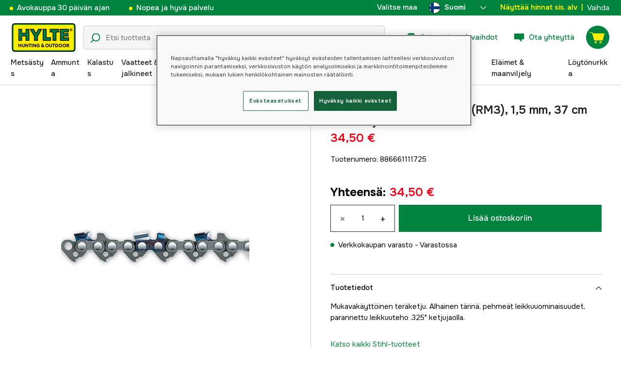

--- FILE ---
content_type: text/html; charset=utf-8
request_url: https://www.hylte.fi/stihl-325-rapid-micro-3-rm3-15-mm-37-cm-teraketju
body_size: 54937
content:
<!doctype html><html lang="fi"><head><meta charset="utf-8"/><meta name="viewport" content="width=device-width,initial-scale=1,shrink-to-fit=no"/><meta name="msapplication-TileColor" content="#006339"/><meta name="theme-color" content="#00833E"/><link rel="manifest" href="/manifest.json"/><link rel="shortcut icon" href="/favicon.ico"/><link rel="apple-touch-icon" sizes="180x180" href="/apple-touch-icon.png"/><link rel="icon" type="image/png" sizes="32x32" href="/favicon-32x32.png"/><link rel="icon" type="image/png" sizes="16x16" href="/favicon-16x16.png"/><link rel="mask-icon" href="/safari-pinned-tab.svg" color="#006339"/><link rel="preload" href="/static/media/Onest.5a66f0847a2a54abca94.woff2" as="font" crossorigin/><link href="/static/js/3741.5cb86123.js" rel="preload" as="script" /><link href="/static/js/main.732d9ef4.js" rel="preload" as="script" /><link href="/static/js/5326.40c7d407.chunk.js" rel="preload" as="script" /><link href="/static/js/4552.e8ffc6af.chunk.js" rel="preload" as="script" /><link href="/static/js/3734.74d0a5f8.chunk.js" rel="preload" as="script" /><link href="/static/js/Navbar.56752986.chunk.js" rel="preload" as="script" /><link href="/static/js/Finland.6dc42a49.chunk.js" rel="preload" as="script" /><link href="/static/js/Sweden.c9040961.chunk.js" rel="preload" as="script" /><link href="/static/js/Denmark.83ebb8a5.chunk.js" rel="preload" as="script" /><link href="/static/js/Norway.1500b0b5.chunk.js" rel="preload" as="script" /><link href="/static/js/Germany.b11ed3fd.chunk.js" rel="preload" as="script" /><link href="/static/js/7461.f9c8f01d.chunk.js" rel="preload" as="script" /><link href="/static/js/ProductPage.7ab7780d.chunk.js" rel="preload" as="script" /><link href="https://cdnjs.cloudflare.com/polyfill/v3/polyfill.min.js?features=Array.from%2CArray.prototype.find%2CArray.prototype.findIndex%2CArray.prototype.includes%2CArray.prototype.values%2CIntersectionObserver%2CNodeList.prototype.forEach%2CObject.entries%2CObject.values%2CWeakSet%2CNumber.EPSILON%2CArray.prototype.%40%40iterator%2Cfetch%2CEvent%2Cdefault" rel="preload" as="script" crossorigin="anonymous" /><link href="/static/js/fi_fi-json.5826ffbf.chunk.js" rel="preload" as="script" /><link href="https://kkcom9l8qc-dsn.algolia.net" rel="preconnect" /><title data-rh="true">Stihl .325&#x27;&#x27; Rapid Micro 3 (RM3), 1,5 mm, 37 cm Teräketju - Kedjor - Hylte Hunting &amp; Outdoor</title><meta data-rh="true" name="description" content="Mukavakäyttöinen teräketju. Alhainen tärinä, pehmeät leikkuuominaisuudet, parannettu leikkuuteho .325&quot; ketjujaolla."/><meta data-rh="true" property="og:type" content="product"/><meta data-rh="true" property="og:title" content="Stihl .325&#x27;&#x27; Rapid Micro 3 (RM3), 1,5 mm, 37 cm Teräketju"/><meta data-rh="true" property="og:description" content="Mukavakäyttöinen teräketju. Alhainen tärinä, pehmeät leikkuuominaisuudet, parannettu leikkuuteho .325&quot; ketjujaolla."/><meta data-rh="true" property="og:image" content="https://cdn.hylte-lantman.com/03ec4a95-d5fa-4052-b0b2-6b2e6e18b798"/><meta data-rh="true" property="og:url" content="https://www.hylte.fi/stihl-325-rapid-micro-3-rm3-15-mm-37-cm-teraketju"/><meta data-rh="true" property="og:locale" content="fi_FI"/><meta data-rh="true" property="og:price:amount" content="34.50"/><meta data-rh="true" property="og:price:currency" content="EUR"/><meta data-rh="true" property="product:brand" content="Stihl"/><meta data-rh="true" property="product:availability" content="in_stock"/><meta data-rh="true" property="product:condition" content="new"/><meta data-rh="true" property="product:locale" content="fi_FI"/><meta data-rh="true" property="product:price:amount" content="34.50"/><meta data-rh="true" property="product:price:currency" content="EUR"/><link data-rh="true" rel="canonical" href="https://www.hylte.fi/stihl-325-rapid-micro-3-rm3-15-mm-37-cm-teraketju"/><link data-rh="true" rel="alternate" href="https://www.hylte.no/stihl-325-rapid-micro-3-rm3-15-mm-62-drivlenker-sagkjeder" hrefLang="nb"/><link data-rh="true" rel="alternate" href="https://www.hylte-lantman.com/stihl-325-rapid-micro-3-rm3-15-mm-37-cm-kedja" hrefLang="sv"/><link data-rh="true" rel="alternate" href="https://www.hylte.dk/stihl-325-rapid-micro-3-rm-3-15-mm-savkade-32981561" hrefLang="da"/><link data-rh="true" rel="alternate" href="https://www.hylte.fi/stihl-325-rapid-micro-3-rm3-15-mm-37-cm-teraketju" hrefLang="fi"/><link data-rh="true" rel="alternate" href="https://www.hylte.de/stihl-sagekette-325-rapid-micro-3-rm3-15-mm-37-cm" hrefLang="de"/><script data-rh="true" type="application/ld+json">{
  "@context": "http://schema.org",
  "@graph": [
    {
      "@type": "Product",
      "name": "Stihl .325'' Rapid Micro 3 (RM3), 1,5 mm, 37 cm Teräketju",
      "image": [
        "https://cdn.hylte-lantman.com/03ec4a95-d5fa-4052-b0b2-6b2e6e18b798?m=pad&f=jpg"
      ],
      "description": "Mukavakäyttöinen teräketju. Alhainen tärinä, pehmeät leikkuuominaisuudet, parannettu leikkuuteho .325\" ketjujaolla.",
      "sku": "1000086543",
      "productID": "886661111725",
      "gtin13": "886661111725",
      "mpn": "36880000062",
      "brand": {
        "@type": "Brand",
        "name": "Stihl"
      },
      "offers": {
        "@type": "Offer",
        "url": "https://www.hylte.fi/stihl-325-rapid-micro-3-rm3-15-mm-37-cm-teraketju",
        "priceCurrency": "EUR",
        "price": "34.50",
        "priceSpecification": {
          "@type": "UnitPriceSpecification",
          "price": "34.50",
          "priceCurrency": "EUR"
        },
        "itemCondition": "http://schema.org/NewCondition",
        "availability": "http://schema.org/InStock",
        "seller": {
          "@type": "Organization",
          "name": "Hylte Hunting & Outdoor"
        },
        "shippingDetails": {
          "@type": "OfferShippingDetails",
          "shippingRate": {
            "@type": "MonetaryAmount",
            "value": "6.37",
            "currency": "EUR"
          },
          "shippingDestination": [
            {
              "@type": "DefinedRegion",
              "addressCountry": "FI"
            }
          ]
        }
      }
    }
  ]
}</script><script data-rh="true" type="application/ld+json">{
  "@context": "http://schema.org",
  "@type": "BreadcrumbList",
  "itemListElement": [
    {
      "@type": "ListItem",
      "position": 1,
      "name": "Stihl .325'' Rapid Micro 3 (RM3), 1,5 mm, 37 cm Teräketju"
    }
  ]
}</script><link data-chunk="main" rel="preload" as="style" href="/static/css/main.b45ad7a5.css">
<link data-chunk="main" rel="preload" as="script" href="/static/js/3741.5cb86123.js">
<link data-chunk="main" rel="preload" as="script" href="/static/js/main.732d9ef4.js">
<link data-chunk="Navbar" rel="preload" as="script" href="/static/js/5326.40c7d407.chunk.js">
<link data-chunk="Navbar" rel="preload" as="script" href="/static/js/4552.e8ffc6af.chunk.js">
<link data-chunk="Navbar" rel="preload" as="script" href="/static/js/3734.74d0a5f8.chunk.js">
<link data-chunk="Navbar" rel="preload" as="script" href="/static/js/Navbar.56752986.chunk.js">
<link data-chunk="Finland" rel="preload" as="script" href="/static/js/Finland.6dc42a49.chunk.js">
<link data-chunk="Sweden" rel="preload" as="script" href="/static/js/Sweden.c9040961.chunk.js">
<link data-chunk="Denmark" rel="preload" as="script" href="/static/js/Denmark.83ebb8a5.chunk.js">
<link data-chunk="Norway" rel="preload" as="script" href="/static/js/Norway.1500b0b5.chunk.js">
<link data-chunk="Germany" rel="preload" as="script" href="/static/js/Germany.b11ed3fd.chunk.js">
<link data-chunk="ProductPage" rel="preload" as="script" href="/static/js/7461.f9c8f01d.chunk.js">
<link data-chunk="ProductPage" rel="preload" as="script" href="/static/js/ProductPage.7ab7780d.chunk.js"><style type="text/css" data-chunk="main">
/*! sanitize.css v8.0.0 | CC0 License | github.com/csstools/sanitize.css */*,:after,:before{background-repeat:no-repeat;box-sizing:border-box}:after,:before{text-decoration:inherit;vertical-align:inherit}html{-ms-text-size-adjust:100%;-webkit-text-size-adjust:100%;cursor:default;line-height:1.15;-moz-tab-size:4;-o-tab-size:4;tab-size:4;word-break:break-word}body{margin:0}h1{font-size:2em;margin:.67em 0}hr{height:0;overflow:visible}main{display:block}nav ol,nav ul{list-style:none}pre{font-size:1em}a{background-color:transparent}abbr[title]{text-decoration:underline;-webkit-text-decoration:underline dotted;text-decoration:underline dotted}b,strong{font-weight:bolder}code,kbd,samp{font-size:1em}small{font-size:80%}audio,canvas,iframe,img,svg,video{vertical-align:middle}audio,video{display:inline-block}audio:not([controls]){display:none;height:0}img{border-style:none}svg:not([fill]){fill:currentColor}svg:not(:root){overflow:hidden}table{border-collapse:collapse}button,input,select,textarea{font-family:inherit;font-size:inherit;line-height:inherit}button,input,select{margin:0}button{overflow:visible;text-transform:none}[type=button],[type=reset],[type=submit],button{-webkit-appearance:button}fieldset{padding:.35em .75em .625em}input{overflow:visible}legend{color:inherit;display:table;max-width:100%;white-space:normal}progress{display:inline-block;vertical-align:baseline}select{text-transform:none}textarea{margin:0;overflow:auto;resize:vertical}[type=checkbox],[type=radio]{padding:0}[type=search]{-webkit-appearance:textfield;outline-offset:-2px}::-webkit-inner-spin-button,::-webkit-outer-spin-button{height:auto}::-webkit-input-placeholder{color:inherit;opacity:.54}::-webkit-search-decoration{-webkit-appearance:none}::-webkit-file-upload-button{-webkit-appearance:button;font:inherit}::-moz-focus-inner{border-style:none;padding:0}:-moz-focusring{outline:1px dotted ButtonText}:-moz-ui-invalid{box-shadow:none}details,dialog{display:block}dialog{background-color:#fff;border:solid;color:#000;height:-moz-fit-content;height:fit-content;left:0;margin:auto;padding:1em;position:absolute;right:0;width:-moz-fit-content;width:fit-content}dialog:not([open]){display:none}summary{display:list-item}canvas{display:inline-block}template{display:none}[tabindex],a,area,button,input,label,select,summary,textarea{touch-action:manipulation}[hidden]{display:none}[aria-busy=true]{cursor:progress}[aria-controls]{cursor:pointer}[aria-disabled=true],[disabled]{cursor:not-allowed}[aria-hidden=false][hidden]:not(:focus){clip:rect(0,0,0,0);display:inherit;position:absolute}
/*# sourceMappingURL=main.b45ad7a5.css.map*/
</style><meta name="google-site-verification" content=7MgjvcD8IocOTEN48WBFd2-G3_hAbwbpr6ebUd3rcbU /><style type="text/css"></style><script>window.__EMOTION_IDS__=[];</script><script>window.__SERVER_RENDER_BREAKPOINT__={"breakpointLabel":"xl","breakpointIndex":4};</script><script>window.__APPLICATION_LOCALE_KEY__="fi_fi";</script><script>window.__INITIAL_PROMISES_CONTEXT__={"promises":{},"responses":{}};</script><script>window.isMobile=false;</script></head><body><div id="root"><style data-emotion="css-global hugcbc">@font-face{font-family:Onest;font-style:normal;font-weight:100 900;src:url('/static/media/Onest.5a66f0847a2a54abca94.woff2') format('woff2');font-display:swap;}*,*::before,*::after{box-sizing:border-box;}input:focus{outline:none;}::-ms-clear{display:none;}button{padding:0;border:none;font:inherit;color:inherit;background-color:transparent;cursor:pointer;outline:none;-webkit-tap-highlight-color:rgba(0, 0, 0, 0);}button:active,button:focus{outline:0;}a{color:inherit;-webkit-text-decoration:none;text-decoration:none;}p,h1,h2,h3,h4,h5,h6{margin:0;}ul{list-style-type:none;margin:0;padding:0;}html{height:100%;font-family:'Onest';}body{min-height:100%;padding:0;margin:0;font-size:15px;line-height:1.571428571;font-weight:400;-webkit-font-smoothing:antialiased;-moz-osx-font-smoothing:grayscale;overflow-x:hidden;}body.prevent-scroll{overflow:hidden;}@supports (-webkit-overflow-scrolling: touch){body.prevent-scroll{position:fixed;width:100%;}}#root{height:100%;}#ot-sdk-btn-floating.ot-floating-button:hover::before{-webkit-transform:translate(-4em, -50%) scale(1)!important;-moz-transform:translate(-4em, -50%) scale(1)!important;-ms-transform:translate(-4em, -50%) scale(1)!important;transform:translate(-4em, -50%) scale(1)!important;}#ot-sdk-btn-floating.ot-floating-button::before{border:5px solid transparent!important;border-right-width:0px!important;border-left-color:#333!important;}#ot-sdk-btn-floating.ot-floating-button:hover::after{-webkit-transform:translate(-15.9em,-50%) scale(1)!important;-moz-transform:translate(-15.9em,-50%) scale(1)!important;-ms-transform:translate(-15.9em,-50%) scale(1)!important;transform:translate(-15.9em,-50%) scale(1)!important;}#ot-sdk-btn-floating.ot-floating-button{-webkit-animation:customFloatingBtnIntro 800ms ease 0ms 1 forwards!important;animation:customFloatingBtnIntro 800ms ease 0ms 1 forwards!important;}@-webkit-keyframes customFloatingBtnIntro{0%{opacity:0;right:-75px;}100%{opacity:1;right:1%;}}@keyframes customFloatingBtnIntro{0%{opacity:0;right:-75px;}100%{opacity:1;right:1%;}}.theme-dogger{--color-brand-dogger-red:#CD171B;--color-brand-duab-red:#E32321;--color-brand-hylte-green:#00833E;--color-brand-hylte-yellow:#FFF200;--color-brand-mk-orange:#FA6000;--color-brand-mk-orange-light:#FB701A;--color-brand-mk-green:#00BA2C;--color-brand-mk-green-light:#33C856;--color-base-black:#000000;--color-base-transparent:transparent;--color-base-white:#FFFFFF;--color-image-placeholder:#EFEFEF;--color-base-black-0:rgba(0, 0, 0, 0);--color-base-black-25:rgba(0, 0, 0, 0.25);--color-base-black-50:rgba(0, 0, 0, 0.50);--color-base-black-75:rgba(0, 0, 0, 0.75);--color-base-white-0:rgba(255, 255, 255, 0);--color-base-white-25:rgba(255, 255, 255, 0.25);--color-base-white-50:rgba(255, 255, 255, 0.50);--color-base-white-75:rgba(255, 255, 255, 0.75);--color-grey-100:#EFEFEF;--color-grey-200:#D0D0D0;--color-grey-300:#767676;--color-grey-400:#444444;--color-grey-500:#4D4D4D;--color-grey-600:#222222;--color-grey-700:#F6F6F6;--col-status-neutral:#F8F1DA;--col-status-success:#DAF8E6;--col-status-error:#F8DADA;--col-status-invalid:#F6F6F6;--col-border:#EDEDED;--col-border-secondary:#000000;--theme:dogger;--col-ui-primary:var(--color-base-black);--col-ui-primary-inv:var(--color-base-white);--col-ui-secondary:var(--color-grey-400);--col-ui-tertiary:var(--color-grey-300);--col-brand-primary:var(--color-brand-dogger-red);--col-brand-secondary:var(--color-grey-100);--col-brand-on-primary:var(--color-base-white);--col-brand-on-secondary:var(--color-base-black);--col-text-shadow:var(--color-base-white-25);--col-background:var(--color-base-white);--col-background-transparent:var(--color-base-white-0);--col-surface:var(--color-grey-700);--col-ui-border:var(--color-grey-200);--col-cta-fill-primary:var(--color-brand-dogger-red);}.theme-duab{--color-brand-dogger-red:#CD171B;--color-brand-duab-red:#E32321;--color-brand-hylte-green:#00833E;--color-brand-hylte-yellow:#FFF200;--color-brand-mk-orange:#FA6000;--color-brand-mk-orange-light:#FB701A;--color-brand-mk-green:#00BA2C;--color-brand-mk-green-light:#33C856;--color-base-black:#000000;--color-base-transparent:transparent;--color-base-white:#FFFFFF;--color-image-placeholder:#EFEFEF;--color-base-black-0:rgba(0, 0, 0, 0);--color-base-black-25:rgba(0, 0, 0, 0.25);--color-base-black-50:rgba(0, 0, 0, 0.50);--color-base-black-75:rgba(0, 0, 0, 0.75);--color-base-white-0:rgba(255, 255, 255, 0);--color-base-white-25:rgba(255, 255, 255, 0.25);--color-base-white-50:rgba(255, 255, 255, 0.50);--color-base-white-75:rgba(255, 255, 255, 0.75);--color-grey-100:#EFEFEF;--color-grey-200:#D0D0D0;--color-grey-300:#767676;--color-grey-400:#444444;--color-grey-500:#4D4D4D;--color-grey-600:#222222;--color-grey-700:#F6F6F6;--col-status-neutral:#F8F1DA;--col-status-success:#DAF8E6;--col-status-error:#F8DADA;--col-status-invalid:#F6F6F6;--col-border:#EDEDED;--col-border-secondary:#000000;--theme:duab;--col-ui-primary:var(--color-base-black);--col-ui-primary-inv:var(--color-base-white);--col-ui-secondary:var(--color-grey-400);--col-ui-tertiary:var(--color-grey-300);--col-brand-primary:var(--color-brand-duab-red);--col-brand-secondary:var(--color-grey-100);--col-brand-on-primary:var(--color-base-white);--col-brand-on-secondary:var(--color-base-black);--col-text-shadow:var(--color-base-white-25);--col-background:var(--color-base-white);--col-background-transparent:var(--color-base-white-0);--col-surface:var(--color-grey-700);--col-ui-border:var(--color-grey-200);--col-cta-fill-primary:var(--color-brand-duab-red);}.theme-hylte{--color-brand-dogger-red:#CD171B;--color-brand-duab-red:#E32321;--color-brand-hylte-green:#00833E;--color-brand-hylte-yellow:#FFF200;--color-brand-mk-orange:#FA6000;--color-brand-mk-orange-light:#FB701A;--color-brand-mk-green:#00BA2C;--color-brand-mk-green-light:#33C856;--color-base-black:#000000;--color-base-transparent:transparent;--color-base-white:#FFFFFF;--color-image-placeholder:#EFEFEF;--color-base-black-0:rgba(0, 0, 0, 0);--color-base-black-25:rgba(0, 0, 0, 0.25);--color-base-black-50:rgba(0, 0, 0, 0.50);--color-base-black-75:rgba(0, 0, 0, 0.75);--color-base-white-0:rgba(255, 255, 255, 0);--color-base-white-25:rgba(255, 255, 255, 0.25);--color-base-white-50:rgba(255, 255, 255, 0.50);--color-base-white-75:rgba(255, 255, 255, 0.75);--color-grey-100:#EFEFEF;--color-grey-200:#D0D0D0;--color-grey-300:#767676;--color-grey-400:#444444;--color-grey-500:#4D4D4D;--color-grey-600:#222222;--color-grey-700:#F6F6F6;--col-status-neutral:#F8F1DA;--col-status-success:#DAF8E6;--col-status-error:#F8DADA;--col-status-invalid:#F6F6F6;--col-border:#EDEDED;--col-border-secondary:#000000;--theme:hylte;--col-ui-primary:var(--color-base-black);--col-ui-primary-inv:var(--color-base-white);--col-ui-secondary:var(--color-grey-400);--col-ui-tertiary:var(--color-grey-300);--col-brand-primary:var(--color-brand-hylte-green);--col-brand-secondary:var(--color-brand-hylte-yellow);--col-brand-on-primary:var(--color-brand-hylte-yellow);--col-brand-on-secondary:var(--color-brand-hylte-green);--col-text-shadow:var(--color-base-white-25);--col-background:var(--color-base-white);--col-background-transparent:var(--color-base-white-0);--col-surface:var(--color-grey-700);--col-ui-border:var(--color-grey-200);--col-cta-fill-primary:var(--color-brand-hylte-green);}.theme-maskinklippet{--color-brand-dogger-red:#CD171B;--color-brand-duab-red:#E32321;--color-brand-hylte-green:#00833E;--color-brand-hylte-yellow:#FFF200;--color-brand-mk-orange:#FA6000;--color-brand-mk-orange-light:#FB701A;--color-brand-mk-green:#00BA2C;--color-brand-mk-green-light:#33C856;--color-base-black:#000000;--color-base-transparent:transparent;--color-base-white:#FFFFFF;--color-image-placeholder:#EFEFEF;--color-base-black-0:rgba(0, 0, 0, 0);--color-base-black-25:rgba(0, 0, 0, 0.25);--color-base-black-50:rgba(0, 0, 0, 0.50);--color-base-black-75:rgba(0, 0, 0, 0.75);--color-base-white-0:rgba(255, 255, 255, 0);--color-base-white-25:rgba(255, 255, 255, 0.25);--color-base-white-50:rgba(255, 255, 255, 0.50);--color-base-white-75:rgba(255, 255, 255, 0.75);--color-grey-100:#EFEFEF;--color-grey-200:#D0D0D0;--color-grey-300:#767676;--color-grey-400:#444444;--color-grey-500:#4D4D4D;--color-grey-600:#222222;--color-grey-700:#F6F6F6;--col-status-neutral:#F8F1DA;--col-status-success:#DAF8E6;--col-status-error:#F8DADA;--col-status-invalid:#F6F6F6;--col-border:#EDEDED;--col-border-secondary:#000000;--theme:maskinklippet;--col-ui-primary:var(--color-base-black);--col-ui-primary-inv:var(--color-base-white);--col-ui-secondary:var(--color-grey-400);--col-ui-tertiary:var(--color-grey-300);--col-brand-primary:var(--color-brand-mk-orange);--col-brand-secondary:var(--color-brand-mk-green);--col-brand-on-primary:var(--color-base-black);--col-brand-on-secondary:var(--color-brand-mk-green);--col-text-shadow:var(--color-base-white-25);--col-background:var(--color-base-white);--col-background-transparent:var(--color-base-white-0);--col-surface:var(--color-grey-700);--col-ui-border:var(--color-grey-200);--col-cta-fill-primary:var(--color-brand-mk-orange);}.theme-frishop{--color-brand-dogger-red:#CD171B;--color-brand-duab-red:#E32321;--color-brand-hylte-green:#00833E;--color-brand-hylte-yellow:#FFF200;--color-brand-mk-orange:#FA6000;--color-brand-mk-orange-light:#FB701A;--color-brand-mk-green:#00BA2C;--color-brand-mk-green-light:#33C856;--color-base-black:#000000;--color-base-transparent:transparent;--color-base-white:#FFFFFF;--color-image-placeholder:#EFEFEF;--color-base-black-0:rgba(0, 0, 0, 0);--color-base-black-25:rgba(0, 0, 0, 0.25);--color-base-black-50:rgba(0, 0, 0, 0.50);--color-base-black-75:rgba(0, 0, 0, 0.75);--color-base-white-0:rgba(255, 255, 255, 0);--color-base-white-25:rgba(255, 255, 255, 0.25);--color-base-white-50:rgba(255, 255, 255, 0.50);--color-base-white-75:rgba(255, 255, 255, 0.75);--color-grey-100:#EFEFEF;--color-grey-200:#D0D0D0;--color-grey-300:#767676;--color-grey-400:#444444;--color-grey-500:#4D4D4D;--color-grey-600:#222222;--color-grey-700:#F6F6F6;--col-status-neutral:#F8F1DA;--col-status-success:#DAF8E6;--col-status-error:#F8DADA;--col-status-invalid:#F6F6F6;--col-border:#EDEDED;--col-border-secondary:#000000;--theme:frishop;--col-ui-primary:var(--color-base-black);--col-ui-primary-inv:var(--color-base-white);--col-ui-secondary:var(--color-grey-400);--col-ui-tertiary:var(--color-grey-300);--col-brand-primary:var(--color-brand-mk-orange);--col-brand-secondary:var(--color-brand-mk-green);--col-brand-on-primary:var(--color-base-black);--col-brand-on-secondary:var(--color-brand-mk-green);--col-text-shadow:var(--color-base-white-25);--col-background:var(--color-base-white);--col-background-transparent:var(--color-base-white-0);--col-surface:var(--color-grey-700);--col-ui-border:var(--color-grey-200);--col-cta-fill-primary:var(--color-brand-mk-green);}:root{--color-brand-dogger-red:#CD171B;--color-brand-duab-red:#E32321;--color-brand-hylte-green:#00833E;--color-brand-hylte-yellow:#FFF200;--color-brand-mk-orange:#FA6000;--color-brand-mk-orange-light:#FB701A;--color-brand-mk-green:#00BA2C;--color-brand-mk-green-light:#33C856;--color-base-black:#000000;--color-base-transparent:transparent;--color-base-white:#FFFFFF;--color-image-placeholder:#EFEFEF;--color-base-black-0:rgba(0, 0, 0, 0);--color-base-black-25:rgba(0, 0, 0, 0.25);--color-base-black-50:rgba(0, 0, 0, 0.50);--color-base-black-75:rgba(0, 0, 0, 0.75);--color-base-white-0:rgba(255, 255, 255, 0);--color-base-white-25:rgba(255, 255, 255, 0.25);--color-base-white-50:rgba(255, 255, 255, 0.50);--color-base-white-75:rgba(255, 255, 255, 0.75);--color-grey-100:#EFEFEF;--color-grey-200:#D0D0D0;--color-grey-300:#767676;--color-grey-400:#444444;--color-grey-500:#4D4D4D;--color-grey-600:#222222;--color-grey-700:#F6F6F6;--col-status-neutral:#F8F1DA;--col-status-success:#DAF8E6;--col-status-error:#F8DADA;--col-status-invalid:#F6F6F6;--col-border:#EDEDED;--col-border-secondary:#000000;--theme:hylte;--col-ui-primary:var(--color-base-black);--col-ui-primary-inv:var(--color-base-white);--col-ui-secondary:var(--color-grey-400);--col-ui-tertiary:var(--color-grey-300);--col-brand-primary:var(--color-brand-hylte-green);--col-brand-secondary:var(--color-brand-hylte-yellow);--col-brand-on-primary:var(--color-brand-hylte-yellow);--col-brand-on-secondary:var(--color-brand-hylte-green);--col-text-shadow:var(--color-base-white-25);--col-background:var(--color-base-white);--col-background-transparent:var(--color-base-white-0);--col-surface:var(--color-grey-700);--col-ui-border:var(--color-grey-200);--col-cta-fill-primary:var(--color-brand-hylte-green);}</style><style data-emotion="css 1imywlt">.css-1imywlt{width:100%;min-height:100vh;position:relative;background-color:#F1F1F1;}</style><div class="product css-1imywlt"><style data-emotion="css k9nlfz">.css-k9nlfz{display:-webkit-box;display:-webkit-flex;display:-ms-flexbox;display:flex;position:relative;-webkit-align-items:center;-webkit-box-align:center;-ms-flex-align:center;align-items:center;z-index:12;padding:8px 0;background-color:#00833E;-webkit-box-pack:left;-ms-flex-pack:left;-webkit-justify-content:left;justify-content:left;}@media (max-width: 1199px){.css-k9nlfz{-webkit-box-pack:center;-ms-flex-pack:center;-webkit-justify-content:center;justify-content:center;}}@media (min-width: 768px){.css-k9nlfz{padding:5px 0;height:32px;}}</style><div id="uspRow" class="css-k9nlfz"><div class="css-1iy7wl9"><style data-emotion="css 3vq6r1">.css-3vq6r1{margin:0 12px;color:#fff200;font-size:10px;line-height:12px;font-weight:500;white-space:nowrap;}@media screen and (min-width: 583px){.css-3vq6r1{color:#ffffff;margin:0 20px;font-size:12px;line-height:1.5;font-size:15px;}.css-3vq6r1:before{content:'';display:inline-block;height:7px;width:7px;background-color:#fff200;border-radius:100%;margin-right:8px;}}</style><span class="css-3vq6r1">Avokauppa 30 päivän ajan</span></div><div class="css-1iy7wl9"><span class="css-3vq6r1">Nopea ja hyvä palvelu</span></div><div class="css-1iy7wl9"><style data-emotion="css s5k1zy">.css-s5k1zy{display:none;position:absolute;top:4px;right:24px;}@media (min-width: 1200px){.css-s5k1zy{display:-webkit-box;display:-webkit-flex;display:-ms-flexbox;display:flex;}}</style><div class="css-s5k1zy"><style data-emotion="css iyzqra">.css-iyzqra{display:none;margin-right:16px;}@media (min-width: 768px){.css-iyzqra{display:-webkit-box;display:-webkit-flex;display:-ms-flexbox;display:flex;}}</style><div class="css-iyzqra"><style data-emotion="css 3aih8p">.css-3aih8p{margin-right:8px;color:#ffffff;font-weight:500;}</style><div class="css-3aih8p">Valitse maa</div><style data-emotion="css 1511nl9">.css-1511nl9{display:none;position:fixed;left:0;right:0;bottom:0;top:0;background-color:rgba(0, 0, 0, 0.6);z-index:1;}.css-1511nl9.is-open{display:inline;}</style><div class="css-1511nl9"></div><style data-emotion="css 19wg8zy">.css-19wg8zy{z-index:2;font-style:normal;position:relative;width:147px;color:#ffffff;margin:-6px 0;}.css-19wg8zy div{height:100%;-webkit-box-pack:center;-ms-flex-pack:center;-webkit-justify-content:center;justify-content:center;}</style><div class="css-19wg8zy"><style data-emotion="css 1c8p2ae">.css-1c8p2ae.is-open{background:#E5E5E5;color:black;font-weight:600;}</style><div class="css-1c8p2ae"><style data-emotion="css c6fhx4">.css-c6fhx4{height:100%;width:100%;display:-webkit-box;display:-webkit-flex;display:-ms-flexbox;display:flex;-webkit-align-items:center;-webkit-box-align:center;-ms-flex-align:center;align-items:center;-webkit-box-pack:center;-ms-flex-pack:center;-webkit-justify-content:center;justify-content:center;padding-left:16px;}.css-c6fhx4 svg.country-icon{border:1px solid #222222;border-radius:100%;position:relative;}.css-c6fhx4 span{font-weight:600;margin-left:8px;}</style><button type="button" aria-label="aria.show_more_of" class="css-c6fhx4"><style data-emotion="css ycx343">.css-ycx343{height:24px;width:24px;}</style><svg class="country-icon css-ycx343" viewBox="0 0 300 300" xmlns="http://www.w3.org/2000/svg"><circle fill="#FFF" cx="150" cy="150" r="150"></circle><path fill="#003580" d="M122.7 2.5c-32 5.9-60.4 21.9-81.8 44.6v62H5.6C2 122.1 0 135.8 0 150s2 27.9 5.6 40.9h35.3v62c21.4 22.7 49.8 38.7 81.8 44.6V190.9h171.7c3.7-13 5.6-26.7 5.6-40.9s-2-27.9-5.6-40.9H122.7V2.5z"></path></svg><span>Suomi</span><style data-emotion="css 1225jug">.css-1225jug{margin-left:auto;margin-right:13px;width:12px;height:12px;direction:180;margin-left:auto;margin-right:13px;width:12px;height:12px;direction:180;-webkit-transition:-webkit-transform 0.4s cubic-bezier(0.165, 0.84, 0.44, 1);transition:transform 0.4s cubic-bezier(0.165, 0.84, 0.44, 1);transform-origin:center;-webkit-transform:rotateX(180deg);-moz-transform:rotateX(180deg);-ms-transform:rotateX(180deg);transform:rotateX(180deg);}</style><svg viewBox="0 0 22 12" xmlns="http://www.w3.org/2000/svg" class="css-1225jug"><path fill="#ffffff" stroke="#ffffff" stroke-width="0" fill-rule="evenodd" d="M11.005 0a.997.997 0 0 0-.707.293l-10.005 10a.999.999 0 1 0 1.414 1.414l9.298-9.293 9.288 9.282a.999.999 0 1 0 1.414-1.414L11.712.292A.997.997 0 0 0 11.005 0"></path></svg></button></div><style data-emotion="css mq2g9o">.css-mq2g9o{height:0px;position:absolute;width:100%;-webkit-transition:height 200ms cubic-bezier(0.46, 0.88, 0.7, 0.83);transition:height 200ms cubic-bezier(0.46, 0.88, 0.7, 0.83);border-top:none;overflow:hidden;background:#ffffff;color:#222222;border:none;border-bottom-left-radius:5px;border-bottom-right-radius:5px;}</style><ul class="css-mq2g9o"><style data-emotion="css 1o9x9ax">.css-1o9x9ax{width:100%;height:44px;list-style-type:none;display:-webkit-box;display:-webkit-flex;display:-ms-flexbox;display:flex;-webkit-align-items:center;-webkit-box-align:center;-ms-flex-align:center;align-items:center;padding-left:16px;}color:#4A4A4A .css-1o9x9ax a{display:block;}.css-1o9x9ax svg{margin-right:8px;border:1px solid #222222;border-radius:100%;}.css-1o9x9ax:hover{background:#F6F6F6;}</style><li class="css-1o9x9ax"><style data-emotion="css a3zbdy">.css-a3zbdy{-webkit-flex:1;-ms-flex:1;flex:1;}</style><a href="https://www.hylte-lantman.com/stihl-325-rapid-micro-3-rm3-15-mm-37-cm-kedja" target="_self" rel="noopener" class="css-a3zbdy" to="https://www.hylte-lantman.com/stihl-325-rapid-micro-3-rm3-15-mm-37-cm-kedja"><svg viewBox="0 0 300 300" xmlns="http://www.w3.org/2000/svg" class="css-ycx343"><circle cx="150" cy="150" r="150" fill="#005293"></circle><path fill="#fecb00" d="M120 3C98 8 77 17 60 30v90H3a148 148 0 0 0 0 60h57v90c17 13 38 23 60 27V180h177a148 148 0 0 0 0-60H120V3z"></path></svg>Sverige</a></li><li class="css-1o9x9ax"><a href="https://www.hylte.dk/stihl-325-rapid-micro-3-rm-3-15-mm-savkade-32981561" target="_self" rel="noopener" class="css-a3zbdy" to="https://www.hylte.dk/stihl-325-rapid-micro-3-rm-3-15-mm-savkade-32981561"><svg viewBox="0 0 300 300" xmlns="http://www.w3.org/2000/svg" class="css-ycx343"><circle cx="150" cy="150" r="150" fill="#c60c30"></circle><path fill="#fff" d="M122 3c-16 3-30 8-43 15v111H2a152 152 0 0 0 0 42h77v111c13 7 27 12 43 15V171h177a151 151 0 0 0 0-42H122V3z"></path></svg>Danmark</a></li><li class="css-1o9x9ax"><a href="https://www.hylte.no/stihl-325-rapid-micro-3-rm3-15-mm-62-drivlenker-sagkjeder" target="_self" rel="noopener" class="css-a3zbdy" to="https://www.hylte.no/stihl-325-rapid-micro-3-rm3-15-mm-62-drivlenker-sagkjeder"><svg viewBox="0 0 300 300" xmlns="http://www.w3.org/2000/svg" class="css-ycx343"><circle stroke="null" fill="#EF2B2D" r="150" cy="150" cx="150"></circle><path clip-rule="evenodd" d="m134.73624,299.77823l0,-120.45078l162.09688,0a150.7306,151.3464 0 0 0 -0.2999,-60.22539l-161.79697,0l0,-118.94514a149.00617,149.61492 0 0 0 -59.98034,19.39258l0,99.55257l-71.82646,0a150.59564,151.2109 0 0 0 -0.2999,60.22539l72.12636,0l0,101.04315a149.00617,149.61492 0 0 0 59.98034,19.40763z" fill-rule="evenodd" fill="#fff"></path><path d="m119.74116,297.51978l0,-132.19473l179.19127,0a157.7483,158.39277 0 0 0 0,-30.71495l-179.19127,0l0,-132.19473a145.97716,146.57354 0 0 0 -29.99017,9.39516l0,122.79957l-89.22076,0a157.97323,158.61862 0 0 0 0,30.71495l89.22076,0l0,122.73934a146.12711,146.72411 0 0 0 29.99017,9.47044l0,-0.01506z" fill="#002868"></path></svg>Norge</a></li><li class="css-1o9x9ax"><a href="https://www.hylte.de/stihl-sagekette-325-rapid-micro-3-rm3-15-mm-37-cm" target="_self" rel="noopener" class="css-a3zbdy" to="https://www.hylte.de/stihl-sagekette-325-rapid-micro-3-rm3-15-mm-37-cm"><svg viewBox="0 0 22 22" xmlns="http://www.w3.org/2000/svg" class="css-ycx343"><clipPath id="a"><path d="M11 0c6.1 0 11 4.9 11 11s-4.9 11-11 11S0 17.1 0 11 4.9 0 11 0z" overflow="visible"></path></clipPath><g clip-path="url(#a)"><path fill="#CB2B1D" d="M0 7.5h22v7H0z"></path><path fill="#F6CF46" d="M0 14.5h22V22H0z"></path><path fill="#000000" d="M0 0h22v7.5H0z"></path></g><path fill="none" stroke="#4A4A4A" d="M11 .5C16.8.5 21.5 5.2 21.5 11S16.8 21.5 11 21.5.5 16.8.5 11 5.2.5 11 .5z"></path></svg>DE</a></li></ul></div></div><style data-emotion="css 1h81h44">.css-1h81h44{display:-webkit-box;display:-webkit-flex;display:-ms-flexbox;display:flex;}.css-1h81h44.disabled:hover>div{opacity:1;}.css-1h81h44.disabled>button{pointer-events:none;}</style><div id="vatBox" class="css-1h81h44"><style data-emotion="css 1qyuydv">.css-1qyuydv{color:#fff200;font-weight:600;}</style><p class="css-1qyuydv">Näyttää hinnat sis. alv</p><style data-emotion="css 6ltjud">.css-6ltjud{margin-left:8px;margin-right:8px;margin-left:8px;margin-right:8px;color:#fff200;font-weight:600;}</style><p class="css-6ltjud">|</p><style data-emotion="css 1plelnr">.css-1plelnr{line-height:20px;color:#ffffff;}.css-1plelnr:hover{cursor:pointer;}</style><button class="css-1plelnr">Vaihda</button><style data-emotion="css pvlcsp">.css-pvlcsp{display:block;position:absolute;pointer-events:none;opacity:0;left:-90px;top:30px;padding:12px;border-radius:4px;color:#222222;border:1px solid #4A4A4A;background-color:#ffffff;-webkit-transition:opacity 300ms cubic-bezier(0.165, 0.84, 0.44, 1);transition:opacity 300ms cubic-bezier(0.165, 0.84, 0.44, 1);min-width:220px;z-index:1;}.css-pvlcsp:after{content:'';display:block;position:absolute;top:-20px;margin-left:-10px;left:66%;border:10px solid #4A4A4A;width:0;height:0;border-top-color:transparent;border-right-color:transparent;border-left-color:transparent;}</style><div class="css-pvlcsp"><span>Valitse käyttäjänimi vasemmalta</span></div></div></div></div></div><style data-emotion="css 1qeioxt">.css-1qeioxt{height:120px;z-index:11;--width:100vw;top:0;width:100%;position:-webkit-sticky;position:sticky;pointer-events:none;}@media (min-width: 1024px){.css-1qeioxt{pointer-events:initial;}}@media all and (-ms-high-contrast: none){.css-1qeioxt{position:relative;left:0;right:0;}.css-1qeioxt.is-sticky{position:fixed;}.css-1qeioxt.is-sticky+*{margin-top:105px;}}.css-1qeioxt::after{content:'';position:absolute;top:0;left:50%;width:100%;height:100vh;background:rgba(0, 0, 0, 0.5);-webkit-transform:translateX(-50%);-moz-transform:translateX(-50%);-ms-transform:translateX(-50%);transform:translateX(-50%);z-index:-1;pointer-events:none;opacity:0;-webkit-transition:opacity 200ms ease-in-out;transition:opacity 200ms ease-in-out;}@media (hover: hover),(-ms-high-contrast: none){[data-prevent-scroll] .css-1qeioxt::after{width:var(--width);}}.css-1qeioxt[class$='is-open']::after{pointer-events:initial;opacity:1;}</style><header class="css-1qeioxt"><style data-emotion="css szqs1v">.css-szqs1v{width:100%;background:#ffffff;position:relative;z-index:12;}</style><div id="desktopNavbar" class="css-szqs1v"><style data-emotion="css 1ios9an">.css-1ios9an{padding:16px 24px 0;-webkit-align-items:center;-webkit-box-align:center;-ms-flex-align:center;align-items:center;background:#ffffff;margin-left:auto;margin-right:auto;position:relative;max-width:1680px;display:-webkit-box;display:-webkit-flex;display:-ms-flexbox;display:flex;}</style><div class="css-1ios9an"><style data-emotion="css 1hgsllu">.css-1hgsllu{display:-webkit-box;display:-webkit-flex;display:-ms-flexbox;display:flex;-webkit-flex-direction:column;-ms-flex-direction:column;flex-direction:column;}</style><div class="css-1hgsllu"><style data-emotion="css 1ntrk7j">.css-1ntrk7j{border:none;position:relative;width:132px;margin-right:16px;}.css-1ntrk7j:after{content:'';display:block;position:relative;height:0;width:100%;margin-top:44.44%;}.css-1ntrk7j svg{position:absolute;top:0;left:0;width:100%;height:100%;}</style><a class="css-1ntrk7j" href="/"><style data-emotion="css 1mjkjzx">.css-1mjkjzx{height:115px;width:257px;}</style><svg viewBox="0 0 364.74 163.18" locale="fi_FI" xmlns="http://www.w3.org/2000/svg" class="css-1mjkjzx"><title>Hylte Hunting &amp; Outdoor</title><path d="M364.74 145.87c0 9.52-7.79 17.31-17.31 17.31H17.31C7.79 163.18 0 155.39 0 145.87V17.31C0 7.79 7.79 0 17.31 0h330.12c9.52 0 17.31 7.79 17.31 17.31v128.56z"></path><path d="M17.31 158.93c-3.47 0-6.74-1.36-9.22-3.84-2.48-2.48-3.84-5.75-3.84-9.22V17.31c0-3.47 1.36-6.74 3.84-9.22 2.48-2.48 5.75-3.84 9.22-3.84h330.12c3.47 0 6.74 1.36 9.22 3.84 2.48 2.48 3.84 5.75 3.84 9.22v128.56c0 3.47-1.36 6.74-3.84 9.22-2.48 2.48-5.75 3.84-9.22 3.84H17.31z" fill="#00833E"></path><path d="M347.43 154c2.15 0 4.19-.85 5.74-2.4 1.55-1.55 2.4-3.58 2.4-5.74V17.31c0-2.15-.85-4.19-2.4-5.74-1.55-1.55-3.58-2.4-5.74-2.4H17.32c-2.15 0-4.19.85-5.74 2.4-1.55 1.55-2.4 3.58-2.4 5.74v128.56c0 2.15.85 4.19 2.4 5.74 1.55 1.55 3.58 2.4 5.74 2.4h330.11z" fill="#ffed00"></path><path d="M347.2 37.96c0 1.34-.33 2.59-1.01 3.75a7.426 7.426 0 01-2.74 2.74c-1.16.67-2.41 1-3.75 1-1.34 0-2.58-.33-3.74-1a7.452 7.452 0 01-2.75-2.74 7.377 7.377 0 01-1.01-3.75c0-1.34.34-2.58 1.01-3.75a7.405 7.405 0 012.75-2.75c1.16-.67 2.41-1 3.74-1 1.34 0 2.59.33 3.75 1 1.16.67 2.07 1.58 2.74 2.75a7.28 7.28 0 011.01 3.75zm-1.45 0c0-1.67-.59-3.09-1.77-4.28-1.18-1.18-2.61-1.77-4.28-1.77-1.67 0-3.1.59-4.28 1.77-1.18 1.18-1.77 2.61-1.77 4.28 0 1.67.59 3.09 1.77 4.28 1.18 1.18 2.61 1.77 4.28 1.77 1.67 0 3.09-.59 4.28-1.77 1.18-1.19 1.77-2.61 1.77-4.28zm-9.45-4.01h3.58c1.02 0 1.75.2 2.21.61.45.41.68.96.68 1.64 0 .54-.17 1-.52 1.39-.35.39-.89.68-1.64.85.31.12.53.24.68.37.2.18.42.45.64.82.01.03.45.8 1.3 2.32h-2.36c-.77-1.53-1.28-2.44-1.54-2.74-.26-.3-.52-.45-.79-.45-.06 0-.14.01-.25.03v3.15h-1.99v-7.99zm2 3.4h.86c.58 0 .98-.09 1.22-.28.24-.19.36-.43.36-.72 0-.3-.12-.54-.34-.72-.23-.19-.61-.28-1.15-.28h-.94v2zM100.22 100.31H78.79V74.58H58.83v25.73H37.4V32.46h21.43v22.16h19.96V32.46h21.43v67.85zm48.79 0h-21.25V76.22l-25.58-43.77h23.37l12.83 22.73 12.83-22.73h23.37L149 76.22v24.09zm75.43 0h-47.87V32.46h22.34v48.07h25.53v19.78zm31.03 0h-21.43V52.24h-17.21V32.46h55.49v19.78h-16.85v48.07zm72.51 0h-51.83V32.46h51.1v19.69h-29.67v4.76h27.65v18.32h-27.65v5.67h30.4v19.41z"></path><path d="M82.82 96.28h13.37V36.49H82.82v22.16H54.8V36.49H41.43v59.79H54.8V70.55h28.02v25.73zm48.98 0h13.18V75.13l22.59-38.64h-13.99l-15.19 26.9-15.19-26.9h-13.99l22.59 38.64v21.15zm48.79 0h39.81V84.56h-25.53V36.49h-14.28v59.79zm57.48 0h13.37V48.21h16.85V36.49h-47.43v11.72h17.21v48.07zm42.11 0h43.77V84.92h-30.4V71.19h27.65V60.93h-27.65V48.11h29.67V36.49h-43.03v59.79z" fill="#00833E"></path><g><path d="M37.49 117.8h4.18v7.03h8.2v-7.03h4.18v18.92h-4.18v-8.09h-8.2v8.09h-4.18V117.8zM57.72 117.8h4.18v10.83c0 3.31 1.55 4.59 3.88 4.59 2.31 0 3.86-1.28 3.86-4.59V117.8h4.18v11.27c0 5.35-3.64 7.95-8.04 7.95-4.43 0-8.06-2.61-8.06-7.95V117.8zM77.46 117.8h3.72l9.07 11.75V117.8h4.04v18.92h-3.42l-9.37-12.08v12.08h-4.05V117.8zM101.77 121.6h-5.13v-3.8H111v3.8h-5.05v15.12h-4.18V121.6zM113.44 117.8h4.18v18.92h-4.18V117.8zM121.59 117.8h3.72l9.07 11.75V117.8h4.05v18.92H135l-9.37-12.08v12.08h-4.05V117.8zM151.54 117.5c2.9 0 5.46 1.14 7.33 3.07l-2.82 2.47c-1.14-1.14-2.77-1.74-4.51-1.74-3.37 0-6 2.55-6 5.97s2.63 5.95 6 5.95c1.63 0 3.07-.52 4.13-1.47v-2.55h-4.97v-3.69h8.88v7.66c-1.74 2.31-4.67 3.86-8.04 3.86-5.62 0-10.18-4.1-10.18-9.75s4.56-9.78 10.18-9.78zM185.89 134.35l-2.25 2.88c-1.1-.54-2.17-1.28-3.18-2.23-.79.71-1.62 1.23-2.51 1.56s-1.94.5-3.16.5c-2.42 0-4.24-.68-5.46-2.04-.95-1.05-1.42-2.26-1.42-3.63 0-1.25.37-2.37 1.11-3.36.74-.99 1.85-1.86 3.33-2.59-.66-.79-1.16-1.54-1.5-2.25-.34-.71-.5-1.38-.5-2.02 0-1.18.47-2.17 1.41-2.99.94-.82 2.28-1.23 4.02-1.23 1.68 0 2.99.43 3.94 1.29.94.86 1.42 1.91 1.42 3.14 0 .79-.23 1.53-.7 2.24-.47.71-1.41 1.51-2.84 2.4l2.71 3.57c.32-.57.59-1.3.82-2.21l3.37.77c-.34 1.19-.63 2.07-.88 2.62-.25.55-.51 1.01-.8 1.39.42.39.95.82 1.61 1.28.67.45 1.15.76 1.46.91zm-11.6-6.52c-.86.43-1.5.95-1.92 1.56-.42.61-.64 1.23-.64 1.87 0 .8.26 1.46.79 1.97s1.23.76 2.12.76c.58 0 1.14-.11 1.68-.34s1.13-.61 1.76-1.14l-3.79-4.68zm1.46-4.05l1.01-.77c.74-.57 1.11-1.14 1.11-1.71 0-.48-.18-.88-.54-1.22-.36-.34-.84-.5-1.45-.5-.59 0-1.06.15-1.39.44-.34.3-.5.64-.5 1.03 0 .46.28 1.02.85 1.67l.91 1.06zM201.91 117.5c5.62 0 10.1 4.32 10.1 9.8 0 5.51-4.48 9.8-10.1 9.8-5.59 0-10.1-4.29-10.1-9.8.01-5.48 4.51-9.8 10.1-9.8zm0 15.8c3.31 0 5.92-2.66 5.92-6 0-3.29-2.58-6-5.92-6s-5.92 2.69-5.92 6c.01 3.4 2.59 6 5.92 6zM214.22 117.8h4.18v10.83c0 3.31 1.55 4.59 3.88 4.59 2.31 0 3.86-1.28 3.86-4.59V117.8h4.18v11.27c0 5.35-3.64 7.95-8.04 7.95-4.42 0-8.06-2.61-8.06-7.95V117.8zM237.6 121.6h-5.13v-3.8h14.36v3.8h-5.05v15.12h-4.18V121.6zM249.17 117.8h7.17c6.6 0 10.04 4.02 10.04 9.5 0 5.56-3.42 9.42-10.02 9.42h-7.19V117.8zm6.92 15.12c4.78 0 6.08-2.5 6.08-5.62 0-3.2-1.3-5.7-6.11-5.7h-2.71v11.32h2.74zM278.55 117.5c5.62 0 10.1 4.32 10.1 9.8 0 5.51-4.48 9.8-10.1 9.8-5.59 0-10.1-4.29-10.1-9.8 0-5.48 4.5-9.8 10.1-9.8zm0 15.8c3.31 0 5.92-2.66 5.92-6 0-3.29-2.58-6-5.92-6s-5.92 2.69-5.92 6c0 3.4 2.58 6 5.92 6zM300.79 117.5c5.62 0 10.1 4.32 10.1 9.8 0 5.51-4.48 9.8-10.1 9.8-5.59 0-10.1-4.29-10.1-9.8 0-5.48 4.5-9.8 10.1-9.8zm0 15.8c3.31 0 5.92-2.66 5.92-6 0-3.29-2.58-6-5.92-6s-5.92 2.69-5.92 6c0 3.4 2.58 6 5.92 6zM313.82 117.8h7.93c3.53 0 6.43 2.71 6.43 6.24 0 2.47-1.36 4.51-3.37 5.38l4.62 7.3h-4.72l-3.94-6.3H317.97v6.3h-4.15V117.8zm7.47 8.93c1.63 0 2.71-1.03 2.71-2.63 0-1.47-1.03-2.5-2.36-2.5h-3.66v5.13h3.31z"></path></g></svg></a></div><style data-emotion="css ujv79a">.css-ujv79a{-webkit-flex:1;-ms-flex:1;flex:1;position:relative;display:-webkit-box;display:-webkit-flex;display:-ms-flexbox;display:flex;-webkit-flex-direction:column;-ms-flex-direction:column;flex-direction:column;}</style><div class="css-ujv79a"><style data-emotion="css 1sgq7rs">.css-1sgq7rs{display:-webkit-box;display:-webkit-flex;display:-ms-flexbox;display:flex;-webkit-align-items:center;-webkit-box-align:center;-ms-flex-align:center;align-items:center;width:100%;position:relative;z-index:2;height:48px;}</style><div class="css-1sgq7rs"><style data-emotion="css 474oo0">.css-474oo0{width:100%;position:absolute;top:0;left:0;height:49px;margin:0;-webkit-transition:all 100ms;transition:all 100ms;max-width:calc(1680px - 256px);}</style><div class="css-474oo0"><style data-emotion="css 12aj0an">.css-12aj0an{position:absolute;left:-5000px;z-index:-1;}</style><label for="search-input" class="css-12aj0an">Etsi tuotteita</label><style data-emotion="css 1s1dtt8">.css-1s1dtt8{padding-left:45px;padding-right:73px;width:100%;height:100%;border-radius:4px;background-color:#F6F6F6;border:1px solid #CBCBCB;box-shadow:none;}.css-1s1dtt8[type='search']::-webkit-search-decoration,.css-1s1dtt8[type='search']::-webkit-search-cancel-button,.css-1s1dtt8[type='search']::-webkit-search-results-button,.css-1s1dtt8[type='search']::-webkit-search-results-decoration{display:none;}.css-1s1dtt8:focus{background:#ffffff;box-shadow:none;}.css-1s1dtt8::-ms-clear{display:none;}.css-1s1dtt8 input[type='text'],.css-1s1dtt8 input[type='number']{font-size:15px;}</style><input type="search" enterKeyHint="search" id="search-input" autoComplete="off" maxLength="100" placeholder="Etsi tuotteita" value="" class="css-1s1dtt8"/><style data-emotion="css dy3e6m">.css-dy3e6m{position:absolute;top:14px;left:15px;-webkit-transform:rotate(90deg);-ms-transform:rotate(90deg);-webkit-transform:rotate(90deg);-moz-transform:rotate(90deg);-ms-transform:rotate(90deg);transform:rotate(90deg);border:none;background:none;cursor:pointer;}</style><button aria-label="Hakukuvake" class="css-dy3e6m"><style data-emotion="css 1f2uccp">.css-1f2uccp{height:20px;width:20px;}</style><svg viewBox="0 0 21 21" xmlns="http://www.w3.org/2000/svg" class="css-1f2uccp"><g fill="none" fill-rule="evenodd" transform="translate(1 1)" stroke="#00833E" stroke-width="2"><circle cx="8" cy="8" r="8"></circle><path stroke-linecap="round" d="M14 14l4.5 4.5"></path></g></svg></button></div></div><style data-emotion="css 1wouw2v">.css-1wouw2v{width:calc(100vw - 256px);position:absolute;background-color:#ffffff;max-width:calc(1680px - 256px);z-index:99999;overflow:hidden;top:0px;pointer-events:none;opacity:0;border-radius:4px;-webkit-transition:opacity 200ms ease-in-out;transition:opacity 200ms ease-in-out;}.css-1wouw2v.show-search{pointer-events:auto;opacity:1;}.css-1wouw2v.show-search #desktopSearch{-webkit-transition:top 200ms ease-in-out;transition:top 200ms ease-in-out;top:0;}</style><div class="css-1wouw2v"></div></div><div class="css-1hgsllu"><style data-emotion="css 18y3lrs">.css-18y3lrs{display:-webkit-box;display:-webkit-flex;display:-ms-flexbox;display:flex;}</style><div class="css-18y3lrs"><style data-emotion="css 1xuoswo">.css-1xuoswo{margin-left:10px;}</style><div class="css-1xuoswo"></div><style data-emotion="css 1tkr7cv">.css-1tkr7cv{margin-left:24px;margin-right:24px;}</style><div class="css-1tkr7cv"><style data-emotion="css g8yvnh">.css-g8yvnh{border:none;height:100%;color:#00833E;}</style><a class="css-g8yvnh" href="/palautukset-vaihdot"><style data-emotion="css e4ms52">.css-e4ms52{height:100%;-webkit-align-items:center;-webkit-box-align:center;-ms-flex-align:center;align-items:center;display:-webkit-box;display:-webkit-flex;display:-ms-flexbox;display:flex;}</style><div class="css-e4ms52"><style data-emotion="css 1w1l5cb">.css-1w1l5cb{height:48px;width:40px;-webkit-box-pack:center;-ms-flex-pack:center;-webkit-justify-content:center;justify-content:center;-webkit-align-items:center;-webkit-box-align:center;-ms-flex-align:center;align-items:center;display:-webkit-box;display:-webkit-flex;display:-ms-flexbox;display:flex;-webkit-user-select:none;-moz-user-select:none;-ms-user-select:none;user-select:none;-webkit-tap-highlight-color:transparent;}</style><div class="css-1w1l5cb"><style data-emotion="css w192em">.css-w192em{width:17px;height:18px;}</style><svg viewBox="0 0 17 18" version="1.1" xmlns="http://www.w3.org/2000/svg" class="css-w192em"><g stroke-width="1.16" fill="none" fill-rule="evenodd"><path stroke="#00833E" fill="#00833E" stroke-linejoin="round" d="M3.62 1h9.7l2.15 2.37h-14zM1.47 3.37h14V17h-14z"></path><g stroke="#FFF"><path stroke-linecap="round" stroke-linejoin="round" d="M8.91 12.47L6.38 9.92 8.9 7.37"></path><path d="M7.08 9.9l8.39.02" stroke-linecap="square"></path></g><path d="M8.47 1.6v1.75" stroke="#00833E" stroke-linecap="square"></path></g></svg></div><style data-emotion="css 1l1n4xc">.css-1l1n4xc{font-size:15px;font-weight:500;}</style><p class="css-1l1n4xc">Palautukset &amp; vaihdot</p></div></a></div><style data-emotion="css glhao8">.css-glhao8{margin-right:24px;}</style><div class="css-glhao8"><a class="css-g8yvnh" href="/ota-yhteytta"><div class="css-e4ms52"><style data-emotion="css j6yc2b">.css-j6yc2b{margin-top:1px;height:48px;width:40px;-webkit-box-pack:center;-ms-flex-pack:center;-webkit-justify-content:center;justify-content:center;-webkit-align-items:center;-webkit-box-align:center;-ms-flex-align:center;align-items:center;display:-webkit-box;display:-webkit-flex;display:-ms-flexbox;display:flex;-webkit-user-select:none;-moz-user-select:none;-ms-user-select:none;user-select:none;-webkit-tap-highlight-color:transparent;}</style><div class="css-j6yc2b"><style data-emotion="css 1qgm4c5">.css-1qgm4c5{width:22px;height:18px;}</style><svg viewBox="0 0 22 18" version="1.1" xmlns="http://www.w3.org/2000/svg" class="css-1qgm4c5"><g fill="#00833E" stroke="#00833E" stroke-width="1.35" fill-rule="evenodd"><path d="M10.63 10.88L15.38 16V8h-4.75z"></path><path stroke-linecap="round" stroke-linejoin="round" d="M1.47 1h19v10.67h-19z"></path></g></svg></div><p class="css-1l1n4xc">Ota yhteyttä</p></div></a></div><div class="css-1iy7wl9"><div class="css-e4ms52"><style data-emotion="css 9klbfr">.css-9klbfr{position:relative;-webkit-box-pack:center;-ms-flex-pack:center;-webkit-justify-content:center;justify-content:center;-webkit-align-items:center;-webkit-box-align:center;-ms-flex-align:center;align-items:center;display:-webkit-box;display:-webkit-flex;display:-ms-flexbox;display:flex;-webkit-user-select:none;-moz-user-select:none;-ms-user-select:none;user-select:none;-webkit-tap-highlight-color:transparent;z-index:3;cursor:pointer;}</style><div class="css-9klbfr"><style data-emotion="css 6grgfm">.css-6grgfm{width:48px;height:48px;color:#222222;}</style><svg viewBox="0 0 48 48" xmlns="http://www.w3.org/2000/svg" class="css-6grgfm"><g fill="none" fill-rule="evenodd"><circle cx="24" cy="24" r="24" fill="#00833E"></circle><path stroke="#FFF101" stroke-width="1.38" stroke-linecap="round" stroke-linejoin="round" d="M13.84 16.73H37.2l-3.63 13.06H17.26L12.93 14.4H8.4M21.8 34.15c0 .96-.82 1.74-1.82 1.74s-1.81-.78-1.81-1.74.8-1.74 1.8-1.74c1.01 0 1.82.78 1.82 1.74zM31.76 34.15c0 .96-.81 1.74-1.81 1.74s-1.81-.78-1.81-1.74.8-1.74 1.8-1.74c1.01 0 1.82.78 1.82 1.74z"></path><path d="M14.2 17.1h22.47l-3.5 12.82H17.4c.3 0-3.2-12.82-3.2-12.82" fill="#FFEC00"></path></g></svg><style data-emotion="css 19n2016">.css-19n2016{position:absolute;top:50%;-webkit-transform:translateY(-50%);-moz-transform:translateY(-50%);-ms-transform:translateY(-50%);transform:translateY(-50%);color:#00833E;text-align:center;font-weight:500;font-size:11px;line-height:11px;left:10px;right:8px;}@media (min-width: 768px){.css-19n2016{left:12px;right:9px;}}</style><p class="css-19n2016"></p></div></div></div></div></div></div></div><style data-emotion="css 3gthal">.css-3gthal{background-color:#ffffff;position:absolute;width:100%;z-index:11;overflow-y:hidden;}</style><div class="css-3gthal"><style data-emotion="css aacl4p">.css-aacl4p{border-bottom:1px solid #CBCBCB;}</style><div id="desktopMenuTop" class="css-aacl4p"><style data-emotion="css ur4k7v">.css-ur4k7v{display:-webkit-box;display:-webkit-flex;display:-ms-flexbox;display:flex;max-width:1680px;margin:auto;padding:0 17px;}</style><div class="css-ur4k7v"><style data-emotion="css 128i5sl">.css-128i5sl{color:#222222;color:#222222;font-weight:500;}.css-128i5sl:hover,.css-128i5sl:focus{color:#00833E;}</style><p class="css-128i5sl"><style data-emotion="css 1ag6ohk">.css-1ag6ohk{display:block;cursor:pointer;font-size:15px;-webkit-text-decoration:none;text-decoration:none;padding:11px 6px 10px;}@media (min-width: 1680px){.css-1ag6ohk{padding:10px 6px;}}.css-1ag6ohk.is-small{font-size:15px;padding:11px 5px;}.css-1ag6ohk:focus{outline:none;}.css-1ag6ohk:not(.is-small):last-of-type{margin-left:auto;}</style><a class="is-small css-1ag6ohk" href="/metsastys">Metsästys</a></p><p class="css-128i5sl"><a class="is-small css-1ag6ohk" href="/ammunta">Ammunta</a></p><p class="css-128i5sl"><a class="is-small css-1ag6ohk" href="/kalastus">Kalastus</a></p><p class="css-128i5sl"><a class="is-small css-1ag6ohk" href="/vaatteet-jalkineet">Vaatteet &amp; jalkineet</a></p><p class="css-128i5sl"><a class="is-small css-1ag6ohk" href="/vaellus-retkeily">Vaellus &amp; retkeily</a></p><p class="css-128i5sl"><a class="is-small css-1ag6ohk" href="/piha-puutarha">Piha &amp; puutarha</a></p><p class="css-128i5sl"><a class="is-small css-1ag6ohk" href="/metsa">Metsä</a></p><p class="css-128i5sl"><a class="is-small css-1ag6ohk" href="/koti-taloustavarat">Koti &amp; taloustavarat</a></p><p class="css-128i5sl"><a class="is-small css-1ag6ohk" href="/rakennus-tyokalut">Rakennus &amp; työkalut</a></p><p class="css-128i5sl"><a class="is-small css-1ag6ohk" href="/elaimet-maanviljely">Eläimet &amp; maanviljely</a></p><p class="css-128i5sl"><a class="is-small css-1ag6ohk" href="/loytonurkka">Löytönurkka</a></p></div></div><style data-emotion="css 12wc870">.css-12wc870{display:-webkit-box;display:-webkit-flex;display:-ms-flexbox;display:flex;height:100%;max-height:0;overflow:hidden;-webkit-transition:max-height 200ms ease-in-out;transition:max-height 200ms ease-in-out;max-width:1680px;background-color:#ffffff;margin:auto;}.css-12wc870.open{-webkit-animation:toggleOverflow 0ms forwards 200ms;animation:toggleOverflow 0ms forwards 200ms;max-height:100%;}@-webkit-keyframes toggleOverflow{0%{overflow:hidden;}100%{overflow:visible;}}@keyframes toggleOverflow{0%{overflow:hidden;}100%{overflow:visible;}}.css-12wc870.open:before{content:'';height:494px;}</style><div class="css-12wc870"><style data-emotion="css 1wnbcsk">.css-1wnbcsk{display:-webkit-box;display:-webkit-flex;display:-ms-flexbox;display:flex;-webkit-flex-direction:column;-ms-flex-direction:column;flex-direction:column;min-height:-webkit-fit-content;min-height:-moz-fit-content;min-height:fit-content;width:25%;border-right:1px solid #CBCBCB;}</style><div class="css-1wnbcsk"></div><div class="css-1wnbcsk"></div></div></div><style data-emotion="css 8b5cdz">.css-8b5cdz{position:fixed;top:0;left:0;right:0;bottom:0;background:rgba(0, 0, 0, 0.5);z-index:2;visibility:hidden;opacity:0;-webkit-transition:opacity 200ms ease,visibility 200ms ease;transition:opacity 200ms ease,visibility 200ms ease;}.show-header-bg .css-8b5cdz{opacity:1;visibility:visible;}</style><div class="css-8b5cdz"></div></header><style data-emotion="css 1xvmkhw">.css-1xvmkhw{max-width:1680px;margin-left:auto;margin-right:auto;width:100%;background:#fff;border-bottom:1px solid #CBCBCB;min-height:100vh;position:relative;}@media (min-width: 1200px){.css-1xvmkhw{min-height:60vh;}}@media (min-width: 1680px){.css-1xvmkhw{min-height:45vh;}}.page_frontpage .css-1xvmkhw,.page_search .css-1xvmkhw,.product_category_module_template .css-1xvmkhw,.manufacturer_module_template .css-1xvmkhw{background:none;border-bottom:none;}@media (min-width: 768px){.page_frontpage .css-1xvmkhw,.page_search .css-1xvmkhw,.product_category_module_template .css-1xvmkhw,.manufacturer_module_template .css-1xvmkhw{padding:8px 0;}}@media (min-width: 1024px){.page_frontpage .css-1xvmkhw,.page_search .css-1xvmkhw,.product_category_module_template .css-1xvmkhw,.manufacturer_module_template .css-1xvmkhw{padding:16px 24px;}}.product_category_default .css-1xvmkhw,.manufacturer_default .css-1xvmkhw{background:none;border-bottom:none;margin-bottom:8px;}@media (min-width: 768px){.product_category_default .css-1xvmkhw,.manufacturer_default .css-1xvmkhw{padding:8px 0;margin-bottom:16px;}}@media (min-width: 1024px){.product_category_default .css-1xvmkhw,.manufacturer_default .css-1xvmkhw{padding:16px 24px;margin-bottom:32px;}}</style><section id="contentWrapper" class="css-1xvmkhw"><style data-emotion="css-global 19q2qua">#contentWrapper{border-bottom:0;}</style><style data-emotion="css q7zhw3">.css-q7zhw3{max-width:1680px;margin-left:auto;margin-right:auto;border-bottom:1px solid #CBCBCB;-webkit-flex-direction:column;-ms-flex-direction:column;flex-direction:column;display:-webkit-box;display:-webkit-flex;display:-ms-flexbox;display:flex;-webkit-flex-direction:column;-ms-flex-direction:column;flex-direction:column;}@media screen and (min-width: 1200px){.css-q7zhw3{-webkit-flex-direction:row;-ms-flex-direction:row;flex-direction:row;}}</style><div data-insights-object-id="1000086543" class="css-q7zhw3"><style data-emotion="css 15ul35s">.css-15ul35s{width:100%;-webkit-flex:1 1 50%;-ms-flex:1 1 50%;flex:1 1 50%;position:relative;}@media screen and (min-width: 576px){.css-15ul35s{width:100%;}}@media screen and (min-width: 1200px){.css-15ul35s{width:50%;}}@media screen and (min-width: 576px){.css-15ul35s{width:100%;}}@media screen and (min-width: 1200px){.css-15ul35s{width:50%;}}@media (max-width: 1023px){.css-15ul35s{border-bottom:1px solid #CBCBCB;}}</style><div class="css-15ul35s"><style data-emotion="css 11yb5lj">.css-11yb5lj{position:relative;margin-bottom:0;}@media (min-width: 1024px){.css-11yb5lj{margin-bottom:-1px;top:117px;position:-webkit-sticky;position:sticky;border-bottom:1px solid #CBCBCB;}}</style><div class="css-11yb5lj"><style data-emotion="css m96fzl">.css-m96fzl{display:-webkit-box;display:-webkit-flex;display:-ms-flexbox;display:flex;-webkit-flex-direction:row;-ms-flex-direction:row;flex-direction:row;-webkit-align-items:flex-start;-webkit-box-align:flex-start;-ms-flex-align:flex-start;align-items:flex-start;-webkit-box-pack:justify;-webkit-justify-content:space-between;justify-content:space-between;width:100%;padding:24px 24px 0 24px;}</style><div class="css-m96fzl"><style data-emotion="css 1ydw2qv">@media (min-width: 1024px){.css-1ydw2qv{height:44px;}}</style><div class="css-1ydw2qv"><style data-emotion="css 4it7s4">.css-4it7s4{right:2%;position:absolute;bottom:2%;cursor:pointer;border:0;z-index:10;}.css-4it7s4.has-thumbnails{bottom:calc(64px + 2%);}@media (min-width: 576px){.css-4it7s4.has-thumbnails{bottom:calc(72px + 2%);}}@media (min-width: 768px){.css-4it7s4{position:relative;right:0;bottom:0;margin-top:-4px;}.css-4it7s4.has-thumbnails{bottom:0;}}@media (hover: hover),(-ms-high-contrast: none){.css-4it7s4{-webkit-transition:all 0.2s cubic-bezier(0.2, 0.9, 0.83, 0.67);transition:all 0.2s cubic-bezier(0.2, 0.9, 0.83, 0.67);}.css-4it7s4:hover{opacity:0.8;}}</style><div class="prisjakt_cheapest css-4it7s4" data-shop="39492" data-product="1000086543" data-market="FI" data-format="medium1"></div></div></div><div class="css-1iy7wl9"><style data-emotion="css 1oka3v5">.css-1oka3v5{width:100%;position:relative;}.css-1oka3v5:after{content:'';display:block;padding-bottom:98%;}.css-1oka3v5>div{position:absolute;top:0;right:0;bottom:0;left:0;}.css-1oka3v5>div>div,.css-1oka3v5>div>div>div{height:100%;}@media (min-width: 768px){.css-1oka3v5.zoomable{cursor:pointer;cursor:url(/static/media/zoomIn.93f0b2ba3601625c0d84c928430d0bf8.svg) 20 20,pointer;}}</style><div class="zoomable css-1oka3v5"><style data-emotion="css 9iqj53">.css-9iqj53{display:-webkit-box;display:-webkit-flex;display:-ms-flexbox;display:flex;-webkit-align-items:center;-webkit-box-align:center;-ms-flex-align:center;align-items:center;-webkit-box-pack:center;-ms-flex-pack:center;-webkit-justify-content:center;justify-content:center;padding:65px;}@media (min-width: 576px){.css-9iqj53{padding:126px;}}@media (min-width: 1024px){.css-9iqj53{padding:82px 126px 126px 126px;}}</style><div class="css-9iqj53"><style data-emotion="css qcuah2">.css-qcuah2{display:-webkit-box;display:-webkit-flex;display:-ms-flexbox;display:flex;-webkit-align-items:center;-webkit-box-align:center;-ms-flex-align:center;align-items:center;-webkit-box-pack:center;-ms-flex-pack:center;-webkit-justify-content:center;justify-content:center;-webkit-user-select:none;-moz-user-select:none;-ms-user-select:none;user-select:none;max-width:572px;width:100%;height:100%;}</style><div class="css-qcuah2"><style data-emotion="css 1otsla9">.css-1otsla9{width:100%;width:100%;height:100%;max-width:100%;max-height:100%;object-fit:contain;-webkit-user-select:none;-moz-user-select:none;-ms-user-select:none;user-select:none;}</style><style data-emotion="css 578f1e">.css-578f1e{width:100%;width:100%;width:100%;height:100%;max-width:100%;max-height:100%;object-fit:contain;-webkit-user-select:none;-moz-user-select:none;-ms-user-select:none;user-select:none;}.css-578f1e:-moz-loading{visibility:hidden;}</style><img draggable="false" class="css-578f1e" alt="Stihl .325&#x27;&#x27; Rapid Micro 3 (RM3), 1,5 mm, 37 cm Teräketju" src="https://cdn.hylte-lantman.com/03ec4a95-d5fa-4052-b0b2-6b2e6e18b798?auto=format&amp;f=jpg&amp;q=70&amp;w=700&amp;h=700&amp;scale=down" srcSet="https://cdn.hylte-lantman.com/03ec4a95-d5fa-4052-b0b2-6b2e6e18b798?auto=format&amp;f=jpg&amp;q=70&amp;scale=down&amp;w=150&amp;h=150 150w, https://cdn.hylte-lantman.com/03ec4a95-d5fa-4052-b0b2-6b2e6e18b798?auto=format&amp;f=jpg&amp;q=70&amp;scale=down&amp;w=200&amp;h=200 200w, https://cdn.hylte-lantman.com/03ec4a95-d5fa-4052-b0b2-6b2e6e18b798?auto=format&amp;f=jpg&amp;q=70&amp;scale=down&amp;w=300&amp;h=300 300w, https://cdn.hylte-lantman.com/03ec4a95-d5fa-4052-b0b2-6b2e6e18b798?auto=format&amp;f=jpg&amp;q=70&amp;scale=down&amp;w=400&amp;h=400 400w, https://cdn.hylte-lantman.com/03ec4a95-d5fa-4052-b0b2-6b2e6e18b798?auto=format&amp;f=jpg&amp;q=70&amp;scale=down&amp;w=500&amp;h=500 500w, https://cdn.hylte-lantman.com/03ec4a95-d5fa-4052-b0b2-6b2e6e18b798?auto=format&amp;f=jpg&amp;q=70&amp;scale=down&amp;w=600&amp;h=600 600w, https://cdn.hylte-lantman.com/03ec4a95-d5fa-4052-b0b2-6b2e6e18b798?auto=format&amp;f=jpg&amp;q=70&amp;scale=down&amp;w=700&amp;h=700 700w" sizes="(min-width: 768px) 50vw, 100vw"/></div></div></div></div></div></div><style data-emotion="css 7ulpxn">.css-7ulpxn{border-left:none;padding:0px;display:-webkit-box;display:-webkit-flex;display:-ms-flexbox;display:flex;-webkit-flex-direction:column;-ms-flex-direction:column;flex-direction:column;}@media screen and (min-width: 576px){.css-7ulpxn{width:100%;}}@media screen and (min-width: 1024px){.css-7ulpxn{padding:16px 16px 0;}}@media screen and (min-width: 1200px){.css-7ulpxn{width:50%;border-left:1px solid #CBCBCB;padding:40px 40px 0;}}</style><div class="css-7ulpxn"><style data-emotion="css 1uzt4ug">.css-1uzt4ug{padding:8px;}@media screen and (min-width: 1024px){.css-1uzt4ug{padding:0px;}}</style><div class="css-1uzt4ug"><div class="css-1hgsllu"><style data-emotion="css 1je3k8a">.css-1je3k8a{font-size:12px;line-height:1em;text-transform:uppercase;margin-bottom:6px;}@media (min-width: 1200px){.css-1je3k8a{font-size:15px;margin-bottom:8px;}}@media (hover: hover),(-ms-high-contrast: none){.css-1je3k8a>a{-webkit-transition:all 0.2s cubic-bezier(0.2, 0.9, 0.83, 0.67);transition:all 0.2s cubic-bezier(0.2, 0.9, 0.83, 0.67);}.css-1je3k8a>a:hover{-webkit-text-decoration:underline;text-decoration:underline;}}</style><span class="css-1je3k8a"><a href="/stihl">Stihl</a></span><style data-emotion="css offi5g">.css-offi5g{display:-webkit-box;display:-webkit-flex;display:-ms-flexbox;display:flex;-webkit-flex-direction:column;-ms-flex-direction:column;flex-direction:column;margin-bottom:8px;display:-webkit-box;display:-webkit-flex;display:-ms-flexbox;display:flex;}@media screen and (min-width: 1200px){.css-offi5g{margin-bottom:12px;}}</style><div class="css-offi5g"><style data-emotion="css 1lgv7br">.css-1lgv7br{line-height:1em;margin-top:0;color:#222222;text-align:left;font-weight:600;font-family:Onest;font-size:18px;}@media screen and (min-width: 1200px){.css-1lgv7br{font-size:24px;}}</style><h1 class="css-1lgv7br">Stihl .325&#x27;&#x27; Rapid Micro 3 (RM3), 1,5 mm, 37 cm Teräketju<!-- --> </h1></div><style data-emotion="css 18gj7zz">.css-18gj7zz{-webkit-align-items:baseline;-webkit-box-align:baseline;-ms-flex-align:baseline;align-items:baseline;display:-webkit-box;display:-webkit-flex;display:-ms-flexbox;display:flex;-webkit-flex-direction:column;-ms-flex-direction:column;flex-direction:column;}</style><div class="css-18gj7zz"><style data-emotion="css 1n2e0of">.css-1n2e0of{-webkit-align-items:baseline;-webkit-box-align:baseline;-ms-flex-align:baseline;align-items:baseline;-webkit-flex:1;-ms-flex:1;flex:1;-webkit-box-flex-wrap:wrap;-webkit-flex-wrap:wrap;-ms-flex-wrap:wrap;flex-wrap:wrap;display:-webkit-box;display:-webkit-flex;display:-ms-flexbox;display:flex;}@media screen and (min-width: 576px){.css-1n2e0of{-webkit-box-flex-wrap:nowrap;-webkit-flex-wrap:nowrap;-ms-flex-wrap:nowrap;flex-wrap:nowrap;}}</style><div class="css-1n2e0of"><style data-emotion="css 167r0wq">.css-167r0wq{margin-right:8px;color:#F10317;font-weight:600;white-space:nowrap;font-size:18px;line-height:1;}@media screen and (min-width: 1200px){.css-167r0wq{font-size:24px;line-height:20px;}}</style><p class="css-167r0wq">34,50 €</p></div></div><style data-emotion="css 1g1v418">.css-1g1v418{position:relative;padding:16px 0;}@media (min-width: 768px){.css-1g1v418{padding:24px 0;}}.css-1g1v418 p{margin:0 0 16px;}.css-1g1v418 p:first-of-type{margin-top:0px;}.css-1g1v418 p:last-of-type{margin-bottom:0px;}</style><div class="css-1g1v418"><style data-emotion="css 1woceg3">.css-1woceg3{margin-bottom:8px;font-size:15px;line-height:20px;}.css-1woceg3 iframe,.css-1woceg3 img{max-width:560px;width:100%;height:250px;max-height:100%;}</style><div class="css-1woceg3">Tuotenumero<!-- -->: <!-- -->886661111725</div></div></div><style data-emotion="css 1mds1x4">.css-1mds1x4{width:100%;margin:16px 0;display:-webkit-inline-box;display:-webkit-inline-flex;display:-ms-inline-flexbox;display:inline-flex;display:-webkit-box;display:-webkit-flex;display:-ms-flexbox;display:flex;-webkit-flex-direction:column;-ms-flex-direction:column;flex-direction:column;}</style><div class="css-1mds1x4"><style data-emotion="css kvaorn">.css-kvaorn{-webkit-box-pack:justify;-webkit-justify-content:space-between;justify-content:space-between;-webkit-align-items:baseline;-webkit-box-align:baseline;-ms-flex-align:baseline;align-items:baseline;-webkit-flex-direction:column;-ms-flex-direction:column;flex-direction:column;display:-webkit-box;display:-webkit-flex;display:-ms-flexbox;display:flex;}@media screen and (min-width: 1200px){.css-kvaorn{-webkit-flex-direction:row;-ms-flex-direction:row;flex-direction:row;}}</style><div class="css-kvaorn"><style data-emotion="css qp1jw3">.css-qp1jw3{width:100%;-webkit-box-flex-wrap:wrap;-webkit-flex-wrap:wrap;-ms-flex-wrap:wrap;flex-wrap:wrap;-webkit-order:2;-ms-flex-order:2;order:2;display:-webkit-box;display:-webkit-flex;display:-ms-flexbox;display:flex;}@media screen and (min-width: 1200px){.css-qp1jw3{-webkit-order:1;-ms-flex-order:1;order:1;}}</style><div class="css-qp1jw3"><style data-emotion="css 1na825o">.css-1na825o{font-size:18px;line-height:1;font-size:18px;line-height:1;font-weight:bold;line-height:1;margin-right:8px;white-space:nowrap;}@media screen and (min-width: 1200px){.css-1na825o{font-size:24px;line-height:20px;}}@media screen and (min-width: 1200px){.css-1na825o{font-size:24px;line-height:20px;}}</style><p class="css-1na825o">Yhteensä<!-- -->:</p><div class="css-1n2e0of"><p class="css-167r0wq">34,50 €</p></div></div></div><style data-emotion="css 1mq5nky">.css-1mq5nky{width:100%;height:56px;margin-top:12px;display:-webkit-box;display:-webkit-flex;display:-ms-flexbox;display:flex;}@media screen and (min-width: 1200px){.css-1mq5nky{margin-top:16px;}}</style><div class="css-1mq5nky"><style data-emotion="css 1vts4f5">.css-1vts4f5{height:56px;display:-webkit-box;display:-webkit-flex;display:-ms-flexbox;display:flex;-webkit-align-items:center;-webkit-box-align:center;-ms-flex-align:center;align-items:center;-webkit-box-pack:justify;-webkit-justify-content:space-between;justify-content:space-between;font:400 15px/1em 'Onest';color:#222222;border:1px solid #222222;position:relative;margin-right:8px;-webkit-transition:border-color 200ms ease;transition:border-color 200ms ease;}</style><div class="css-1vts4f5"><style data-emotion="css whjr6a">.css-whjr6a{height:100%;font-size:22px;padding:0 18px;line-height:inherit;-webkit-touch-callout:none;-webkit-user-select:none;-moz-user-select:none;-ms-user-select:none;user-select:none;}.css-whjr6a:disabled,.css-whjr6a.disabled{cursor:not-allowed;color:#6C6C6C;}</style><button style="margin-top:4px;padding-right:0px" aria-disabled="true" class="disabled css-whjr6a" value="0">×</button><style data-emotion="css 1tu5gji">.css-1tu5gji{margin:0 16px;width:39px;font:inherit;border:none;outline:none;text-align:center;-webkit-transition:width 200ms ease;transition:width 200ms ease;}@media (min-width: 1024px){.css-1tu5gji{width:39px!important;}}</style><input type="tel" value="1" pattern="[0-9]*" class="css-1tu5gji"/><button class="css-whjr6a" value="2" style="margin-top:4px;padding-left:0px">+</button></div><style data-emotion="css 1n8ltzp">.css-1n8ltzp{width:100%;position:relative;display:-webkit-box;display:-webkit-flex;display:-ms-flexbox;display:flex;-webkit-flex-direction:column;-ms-flex-direction:column;flex-direction:column;}</style><div class="css-1n8ltzp"><style data-emotion="css pn67pq">.css-pn67pq{height:56px;font-size:16px;padding:0 16px;padding-left:0;padding-right:0;font-weight:500;border-radius:initial;line-height:1em;text-transform:initial;-webkit-align-items:center;-webkit-box-align:center;-ms-flex-align:center;align-items:center;display:-webkit-box;display:-webkit-flex;display:-ms-flexbox;display:flex;-webkit-box-pack:center;-ms-flex-pack:center;-webkit-justify-content:center;justify-content:center;color:#ffffff;opacity:1;background-color:#00833E;border:1px solid #00833E;}.css-pn67pq:disabled,.css-pn67pq.disabled{cursor:initial;color:#ffffff;background-color:#CBCBCB;border:1px solid #CBCBCB;}@media (hover: hover),(-ms-high-contrast: none){.css-pn67pq{-webkit-transition:color 300ms cubic-bezier(0.165, 0.84, 0.44, 1);transition:color 300ms cubic-bezier(0.165, 0.84, 0.44, 1);}.css-pn67pq:hover:not(:disabled):not(.disabled){opacity:0.8;}}</style><button class="css-pn67pq">Lisää ostoskoriin</button></div></div><style data-emotion="css 1i5mc2r">.css-1i5mc2r{width:100%;gap:8px;-webkit-flex-direction:column;-ms-flex-direction:column;flex-direction:column;display:-webkit-box;display:-webkit-flex;display:-ms-flexbox;display:flex;}@media screen and (min-width: 1024px){.css-1i5mc2r{-webkit-flex-direction:row;-ms-flex-direction:row;flex-direction:row;-webkit-box-pack:justify;-webkit-justify-content:space-between;justify-content:space-between;}}</style><div class="css-1i5mc2r"><style data-emotion="css 19tuyv0">.css-19tuyv0{margin-top:16px;margin-bottom:8px;-webkit-flex:1 1 auto;-ms-flex:1 1 auto;flex:1 1 auto;}</style><div class="css-19tuyv0"><div class="css-1iy7wl9"><style data-emotion="css c9bjdo">.css-c9bjdo{display:block;position:relative;}.css-c9bjdo svg{vertical-align:middle;}.css-c9bjdo:before{content:'';display:inline-block;width:5px;height:5px;border-radius:50%;margin-right:4px;background-color:#F10317;margin-bottom:1px;}@media (min-width: 1200px){.css-c9bjdo:before{width:8px;height:8px;margin-right:8px;}}.css-c9bjdo.bookable:before{background-color:#FFF200;}.css-c9bjdo.bookable-arrow:before{position:absolute;white-space:pre;display:inline;margin-right:8px;width:0;height:0;border-radius:2px;border-top:7px solid transparent;border-bottom:7px solid transparent;border-left:7px solid #00833E;background-color:transparent;}.css-c9bjdo.in-stock:before{background-color:#00833E;}.css-c9bjdo.hide::before{background-color:transparent;}.css-c9bjdo.with-icon:before{display:none;}.css-c9bjdo.no-text:before{display:none;}</style><span class="in-stock 
 
 css-c9bjdo"><style data-emotion="css 8gk9um">.css-8gk9um.bookable-arrow{margin-left:12px;}</style><span class="css-8gk9um">Verkkokaupan varasto - <!-- -->Varastossa</span></span></div></div><style data-emotion="css yof176">.css-yof176{-webkit-flex:1 0 auto;-ms-flex:1 0 auto;flex:1 0 auto;margin-bottom:0;}@media screen and (min-width: 1024px){.css-yof176{margin-top:16px;margin-bottom:16px;}}</style><div class="css-yof176"></div></div><style data-emotion="css am7qg2">.css-am7qg2{margin-top:16px;display:none;}</style><div id="collector-part-payment" class="css-am7qg2"></div></div></div><style data-emotion="css 1f1t4t5">.css-1f1t4t5{width:100%;margin-top:24px;display:-webkit-box;display:-webkit-flex;display:-ms-flexbox;display:flex;-webkit-flex-direction:column;-ms-flex-direction:column;flex-direction:column;}</style><div class="css-1f1t4t5"><style data-emotion="css 13nwqbz">.css-13nwqbz{border-top:1px solid #CBCBCB;display:none;padding-top:6px;}@media screen and (min-width: 1024px){.css-13nwqbz{margin-left:-16px;margin-right:-16px;}}@media screen and (min-width: 1200px){.css-13nwqbz{margin-left:0;margin-right:0;}}</style><div class="css-13nwqbz"><div id="videoly-videobox-placeholder"></div><div id="videoly-info" style="display:none"><div id="videoly-product-title">Stihl .325&#x27;&#x27; Rapid Micro 3 (RM3), 1,5 mm, 37 cm Teräketju</div><div id="videoly-product-id">1000086543</div><div id="videoly-product-sku">886661111725</div><div id="videoly-product-mpn">36880000062</div><div id="videoly-product-brand">Stihl</div></div></div><style data-emotion="css u3wfxo">@media screen and (min-width: 1024px){.css-u3wfxo{margin-left:-16px;margin-right:-16px;}}@media screen and (min-width: 1200px){.css-u3wfxo{margin-left:0;margin-right:0;}}</style><div class="css-u3wfxo"><style data-emotion="css 159runj">.css-159runj{border-top:1px solid #CBCBCB;}</style><div class="css-159runj"><style data-emotion="css 15vbg8b">.css-15vbg8b{padding:12px 16px;display:-webkit-box;display:-webkit-flex;display:-ms-flexbox;display:flex;-webkit-box-pack:justify;-webkit-justify-content:space-between;justify-content:space-between;-webkit-align-items:center;-webkit-box-align:center;-ms-flex-align:center;align-items:center;cursor:pointer;width:100%;}@media screen and (min-width: 1200px){.css-15vbg8b{padding:16px 0;}}</style><div class="css-15vbg8b"><style data-emotion="css sga6si">.css-sga6si{font-weight:500;font-size:15px;}</style><p class="css-sga6si">Tuotetiedot</p><style data-emotion="css emv6r2">.css-emv6r2{width:12px;height:12px;direction:0;width:12px;height:12px;direction:0;-webkit-transition:-webkit-transform 0.4s cubic-bezier(0.165, 0.84, 0.44, 1);transition:transform 0.4s cubic-bezier(0.165, 0.84, 0.44, 1);transform-origin:center;}</style><svg viewBox="0 0 22 12" xmlns="http://www.w3.org/2000/svg" class="css-emv6r2"><path fill="#202020" stroke="#202020" stroke-width="0" fill-rule="evenodd" d="M11.005 0a.997.997 0 0 0-.707.293l-10.005 10a.999.999 0 1 0 1.414 1.414l9.298-9.293 9.288 9.282a.999.999 0 1 0 1.414-1.414L11.712.292A.997.997 0 0 0 11.005 0"></path></svg></div><style data-emotion="css 1mbelg8">.css-1mbelg8{height:false;overflow:hidden;-webkit-transition:0.2s cubic-bezier(0.165, 0.84, 0.44, 1);transition:0.2s cubic-bezier(0.165, 0.84, 0.44, 1);}</style><div class="css-1mbelg8"><div class="css-1iy7wl9"><style data-emotion="css 12orvua">.css-12orvua{padding-left:16px;padding-right:16px;padding-bottom:32px;margin-bottom:16px;}@media screen and (min-width: 1200px){.css-12orvua{padding-left:0;padding-right:0;padding-bottom:16px;}}.css-12orvua h2{margin:18px 0;font-size:15px;font-weight:600;margin-bottom:8px;}.css-12orvua h3,.css-12orvua h4,.css-12orvua h5,.css-12orvua h6{font-size:15px;font-weight:600;margin:16px 0 8px 0;}.css-12orvua p{margin:0 0 16px;}.css-12orvua a{text-decoration-color:#00833E!important;-webkit-text-decoration:underline;text-decoration:underline;color:inherit;color:#00833E!important;-webkit-transition:all 0.2s cubic-bezier(0.2, 0.9, 0.83, 0.67);transition:all 0.2s cubic-bezier(0.2, 0.9, 0.83, 0.67);}.css-12orvua a:hover{opacity:0.8;}.css-12orvua a span{color:#00833E!important;}.css-12orvua ul{list-style:disc;padding-left:40px;margin:14px 0;}.css-12orvua iframe{width:100%;max-height:100%;border:none;}@media (min-width: 336px){.css-12orvua iframe{height:220px;}}@media (min-width: 576px){.css-12orvua iframe{height:400px;}}@media (min-width: 768px){.css-12orvua iframe{height:320px;}}@media (min-width: 1024px){.css-12orvua iframe{height:360px;}}@media (min-width: 1200px){.css-12orvua iframe{height:440px;}}.css-12orvua img{max-width:100%;height:auto;}.css-12orvua table{width:100%;}.css-12orvua table th,.css-12orvua table caption{font-weight:600;}.css-12orvua table td,.css-12orvua table th,.css-12orvua table caption{border-bottom:1px solid #222222;padding:2px 0;text-align:left;width:auto;word-break:keep-all;}.css-12orvua table td:first-of-type{min-width:20%;}@media (min-width: 768px) and (max-width: 1199px){.css-12orvua table td:first-of-type{width:45%;}}.css-12orvua td:first-of-type{padding-right:16px;}.css-12orvua ul,.css-12orvua ol{padding-left:16px;}.css-12orvua ul li{list-style-type:initial;}.css-12orvua ol li{list-style-type:decimal;}</style><div class="css-12orvua">Mukavakäyttöinen teräketju. Alhainen tärinä, pehmeät leikkuuominaisuudet, parannettu leikkuuteho .325" ketjujaolla.</div><style data-emotion="css rwsg5v">.css-rwsg5v{padding:0 16px 32px;}@media (min-width: 1200px){.css-rwsg5v{padding:0 0 16px;}}.css-rwsg5v>a{color:#00833E;border-bottom:1px solid;line-height:18px;-webkit-text-decoration:none;text-decoration:none;-webkit-transition:all 0.2s cubic-bezier(0.2, 0.9, 0.83, 0.67);transition:all 0.2s cubic-bezier(0.2, 0.9, 0.83, 0.67);}@media (hover: hover),(-ms-high-contrast: none){.css-rwsg5v>a:hover{opacity:0.8;}}</style><p class="css-rwsg5v"><a href="/stihl">Katso kaikki Stihl-tuotteet</a></p></div></div></div></div><div class="css-u3wfxo"><div class="css-159runj"><div class="css-15vbg8b"><p class="css-sga6si">Lisätiedot</p><style data-emotion="css 188wcwj">.css-188wcwj{width:12px;height:12px;direction:180;width:12px;height:12px;direction:180;-webkit-transition:-webkit-transform 0.4s cubic-bezier(0.165, 0.84, 0.44, 1);transition:transform 0.4s cubic-bezier(0.165, 0.84, 0.44, 1);transform-origin:center;-webkit-transform:rotateX(180deg);-moz-transform:rotateX(180deg);-ms-transform:rotateX(180deg);transform:rotateX(180deg);}</style><svg viewBox="0 0 22 12" xmlns="http://www.w3.org/2000/svg" class="css-188wcwj"><path fill="#202020" stroke="#202020" stroke-width="0" fill-rule="evenodd" d="M11.005 0a.997.997 0 0 0-.707.293l-10.005 10a.999.999 0 1 0 1.414 1.414l9.298-9.293 9.288 9.282a.999.999 0 1 0 1.414-1.414L11.712.292A.997.997 0 0 0 11.005 0"></path></svg></div><div class="css-1mbelg8"><div class="css-1iy7wl9"><style data-emotion="css 1lv2svc">.css-1lv2svc{display:-webkit-box;display:-webkit-flex;display:-ms-flexbox;display:flex;-webkit-align-items:flex-start;-webkit-box-align:flex-start;-ms-flex-align:flex-start;align-items:flex-start;-webkit-box-pack:justify;-webkit-justify-content:space-between;justify-content:space-between;padding:12px;background-color:#ffffff;}.css-1lv2svc:nth-of-type(odd){background-color:#F6F6F6;background-color:#F6F6F6;}.css-1lv2svc:nth-last-of-type(-n + 1){border-bottom:16px solid #ffffff;}@media (min-width: 1024px){.css-1lv2svc{padding:16px 24px;}}</style><div class="css-1lv2svc"><style data-emotion="css 1b7tp3o">.css-1b7tp3o{-webkit-flex:1 0 auto;-ms-flex:1 0 auto;flex:1 0 auto;font-size:15px;font-weight:400;line-height:18px;}</style><div class="css-1b7tp3o">Vetolenkit</div><style data-emotion="css gn6woa">.css-gn6woa{margin-left:8px;text-align:end;font-size:15px;font-weight:400;line-height:18px;}</style><div class="css-gn6woa">62 vk</div></div><div class="css-1lv2svc"><div class="css-1b7tp3o">Vetolenkkien leveys</div><div class="css-gn6woa">1,5 mm</div></div><div class="css-1lv2svc"><div class="css-1b7tp3o">Ketjunjako</div><div class="css-gn6woa">.325&#x27;&#x27;</div></div><div class="css-1lv2svc"><div class="css-1b7tp3o">Korttinumero</div><div class="css-gn6woa">RM3</div></div><div class="css-1lv2svc"><div class="css-1b7tp3o">Leikkaavan hampaan tyyppi</div><div class="css-gn6woa">Micro</div></div><div class="css-1lv2svc"><div class="css-1b7tp3o">Laipan pituus</div><div class="css-gn6woa">15 tuumaa</div></div><div class="css-1lv2svc"><div class="css-1b7tp3o">Terän pituus</div><div class="css-gn6woa">37 cm</div></div><div class="css-1lv2svc"><div class="css-1b7tp3o">Maailmanlaajuinen Takuu</div><div class="css-gn6woa">yes</div></div><div class="css-1lv2svc"><div class="css-1b7tp3o">Takuu</div><div class="css-gn6woa">1 vuotta</div></div><div class="css-1lv2svc"><div class="css-1b7tp3o">Part nr</div><div class="css-gn6woa">1000086543</div></div><div class="css-1lv2svc"><div class="css-1b7tp3o">Valmistajan tuotenumero</div><div class="css-gn6woa">36880000062</div></div></div></div></div></div></div></div></div><div class="css-1hgsllu"></div></section><style data-emotion="css 1aslyyz">.css-1aslyyz{background-color:#ffffff;position:relative;max-width:1680px;margin-left:auto;margin-right:auto;}.page_frontpage .css-1aslyyz,.product_category_module_template .css-1aslyyz,.manufacturer_module_template .css-1aslyyz,.manufacturer_default .css-1aslyyz,.product_category_default .css-1aslyyz{overflow:auto;border-width:0;}@media (min-width: 1024px){.page_frontpage .css-1aslyyz,.product_category_module_template .css-1aslyyz,.manufacturer_module_template .css-1aslyyz,.manufacturer_default .css-1aslyyz,.product_category_default .css-1aslyyz{background:none;padding:0 24px;margin-top:24px;}}</style><div class="css-1aslyyz"><style data-emotion="css c239lg">.css-c239lg{color:#222222;background-color:white;display:-webkit-box;display:-webkit-flex;display:-ms-flexbox;display:flex;color:#222222;background-color:white;-webkit-align-items:center;-webkit-box-align:center;-ms-flex-align:center;align-items:center;-webkit-box-pack:justify;-webkit-justify-content:space-between;justify-content:space-between;height:88px;padding:32px 24px;}.page_frontpage .css-c239lg,.product_category_module_template .css-c239lg,.manufacturer_module_template .css-c239lg,.manufacturer_default .css-c239lg,.product_category_default .css-c239lg{padding:24px 16px;padding:0 16px;height:auto;}@media (min-width: 768px){.page_frontpage .css-c239lg,.product_category_module_template .css-c239lg,.manufacturer_module_template .css-c239lg,.manufacturer_default .css-c239lg,.product_category_default .css-c239lg{padding:32px 16px;}}@media (min-width: 1200px){.page_frontpage .css-c239lg,.product_category_module_template .css-c239lg,.manufacturer_module_template .css-c239lg,.manufacturer_default .css-c239lg,.product_category_default .css-c239lg{padding:25px 16px;}}</style><div class="css-c239lg"><div class="css-1iy7wl9"><a href="/ota-yhteytta"><style data-emotion="css 1n1fi3r">.css-1n1fi3r{color:#00833E;font-size:16px;font-weight:500;}@media screen and (min-width: 1200px){.css-1n1fi3r{color:#222222;font-size:24px;font-weight:600;}}</style><p class="css-1n1fi3r">Me olemme Hylte Hunting &amp; Outdoor</p></a></div><div style="user-select:none" class="css-1iy7wl9"><style data-emotion="css 1i6otc8">.css-1i6otc8{font:500 15px/22px 'Onest';color:#00833E;border-bottom:1px solid #00833E;-webkit-transition:opacity 200ms cubic-bezier(0.2, 0.9, 0.83, 0.67);transition:opacity 200ms cubic-bezier(0.2, 0.9, 0.83, 0.67);}.css-1i6otc8:hover{opacity:0.8;}</style><a class="css-1i6otc8" href="/ota-yhteytta">Ota yhteyttä</a></div></div><style data-emotion="css 1a9aos9">.css-1a9aos9{color:#ffffff;background:#006339;-webkit-flex-direction:column;-ms-flex-direction:column;flex-direction:column;display:-webkit-box;display:-webkit-flex;display:-ms-flexbox;display:flex;}@media screen and (min-width: 1024px){.css-1a9aos9{-webkit-flex-direction:row;-ms-flex-direction:row;flex-direction:row;border-bottom:1px solid white;}}</style><div class="css-1a9aos9"><style data-emotion="css gkv40x">.css-gkv40x{-webkit-flex-direction:column;-ms-flex-direction:column;flex-direction:column;-webkit-box-pack:justify;-webkit-justify-content:space-between;justify-content:space-between;width:1;padding:24px 16px 32px;display:-webkit-box;display:-webkit-flex;display:-ms-flexbox;display:flex;}@media screen and (min-width: 1024px){.css-gkv40x{width:50%;}}@media screen and (min-width: 1200px){.css-gkv40x{padding:32px 48px 32px 24px;}}</style><div class="css-gkv40x"><style data-emotion="css 1n7w34a">.css-1n7w34a em{color:#fff200;font-style:normal;font-weight:600;}</style><section class="css-1n7w34a"><style data-emotion="css 1j7lgbv">.css-1j7lgbv{font-size:inherit;}@media screen and (min-width: 1680px){.css-1j7lgbv{font-size:16px;}}</style><p class="css-1j7lgbv"><em>Tervetuloa meille!</em><br />
<br />
Vahvuutemme on osaava henkilökunta, jolla on pitkä kokemus myymistämme tuotteista. Metsästys, vapaa-aika ja maanhoito ovat olleet painopistealueemme vuodesta 1911. Siksi voit aina olla varma, että saat suorat vastaukset reilulta henkilökunnaltamme meillä asioidessasi!
<br />
<br /><em>Hylte Hunting &amp; Outdoor Henkilökunta</em><br><br>
<br></p></section><section class="css-1iy7wl9"><style data-emotion="css 196y9p0">.css-196y9p0{font:600 24px/1em 'Onest';color:#00833E;margin-bottom:16px;}.css-196y9p0.footer{font:600 15px/1em 'Onest';color:#fff200;}</style><p class="footer css-196y9p0">Tilaa uutiskirjeemme</p><style data-emotion="css mxfy0o">.css-mxfy0o{position:relative;width:100%;}</style><form class="css-mxfy0o"><style data-emotion="css 1qxwje9">.css-1qxwje9{font:600 15px/1em 'Onest';margin-bottom:16px;position:absolute;left:-5000px;z-index:-1;visibility:hidden;}</style><label for="email" class="css-1qxwje9">Tilaa uutiskirjeemme</label><style data-emotion="css bjah05">.css-bjah05{text-overflow:ellipsis;white-space:nowrap;background:#F6F6F6;border:1px solid #CBCBCB;color:#4A4A4A;box-sizing:border-box;padding-left:16px;font:400 15px/1em 'Onest';height:56px;width:100%;}.css-bjah05.footer{border:none;}</style><input class="footer css-bjah05" required="" value="" placeholder="Kirjoita sähköpostiosoitteesi" id="email"/><style data-emotion="css 1j69xpe">.css-1j69xpe{position:absolute;top:50%;right:8px;-webkit-transform:translateY(-50%);-moz-transform:translateY(-50%);-ms-transform:translateY(-50%);transform:translateY(-50%);}</style><div class="css-1j69xpe"><style data-emotion="css 8u74w4">.css-8u74w4{height:32px;font-size:12px;padding:0 12px;border-radius:54px;font-family:Onest;font-weight:500;letter-spacing:0.02em;line-height:1em;-webkit-align-items:center;-webkit-box-align:center;-ms-flex-align:center;align-items:center;display:-webkit-box;display:-webkit-flex;display:-ms-flexbox;display:flex;-webkit-box-pack:center;-ms-flex-pack:center;-webkit-justify-content:center;justify-content:center;color:#ffffff;opacity:1;background-color:#00833E;border:1px solid #00833E;}.css-8u74w4:disabled,.css-8u74w4.disabled{cursor:initial;color:#ffffff;background-color:#CBCBCB;border:1px solid #CBCBCB;}@media (hover: hover),(-ms-high-contrast: none){.css-8u74w4{-webkit-transition:color 300ms cubic-bezier(0.165, 0.84, 0.44, 1);transition:color 300ms cubic-bezier(0.165, 0.84, 0.44, 1);}.css-8u74w4:hover:not(:disabled):not(.disabled){opacity:0.8;}}</style><button type="submit" class="css-8u74w4">Kyllä kiitos!</button></div></form><style data-emotion="css 1c24avf">.css-1c24avf{margin-top:16px;}</style><div class="css-1c24avf"><style data-emotion="css ubvjie">.css-ubvjie{-webkit-appearance:checkbox;width:auto;display:none;}.css-ubvjie.border+label::before{border-color:#00833E;}.css-ubvjie:checked+label::before{border-color:#00833E;}.css-ubvjie:checked+label::after{content:'';}</style><input type="checkbox" hidden="" id="newsletter-privacy-footer" value="" class="css-ubvjie"/><style data-emotion="css 1gc9kkz">.css-1gc9kkz{display:block;position:relative;left:0;cursor:pointer;-webkit-user-select:none;-moz-user-select:none;-ms-user-select:none;user-select:none;font:400 15px 'Onest';line-height:20px;width:100%;}.css-1gc9kkz::before{content:'';position:absolute;background:#ffffff;top:0;padding:1px;-webkit-transition:border 200ms ease;transition:border 200ms ease;width:20px;height:20px;}.css-1gc9kkz.show-border::before{border:1px solid #CBCBCB;}.css-1gc9kkz svg{position:absolute;z-index:1;left:0;top:0;width:12px;height:12px;margin:4px;}.css-1gc9kkz::after{position:absolute;background:#fff200;top:0;}.css-1gc9kkz::after width:e=>{return"white"===n?"unset":t.size;}.css-1gc9kkz::after width:e=> let{theme:n;}.css-1gc9kkz::after height:e=>{return"white"===n?"unset":t.size;}.css-1gc9kkz::after height:e=> let{theme:n;}.css-1gc9kkz.text-before{padding-right:28px;}.css-1gc9kkz.text-before::before,.css-1gc9kkz.text-before::after{left:auto;right:0;}.css-1gc9kkz.text-after{padding-left:28px;}.css-1gc9kkz.text-after::before,.css-1gc9kkz.text-after::after{left:0;}.css-1gc9kkz:hover::before{border-color:#00833E;}</style><label for="newsletter-privacy-footer" class="text-after css-1gc9kkz">Hyväksyn, että olen lukenut ja ymmärtänyt henkilötietojen käsittelyn.<!-- --> <style data-emotion="css 13ebj71">.css-13ebj71{border-bottom:1px solid #ffffff;-webkit-transition:opacity 200ms cubic-bezier(0.165, 0.84, 0.44, 1);transition:opacity 200ms cubic-bezier(0.165, 0.84, 0.44, 1);}.css-13ebj71.use-green{color:#00833E;border-bottom:1px solid #00833E;}@media (hover: hover),(-ms-high-contrast: none){.css-13ebj71:hover{opacity:0.8;}}</style><a class="css-13ebj71" href="/tietoa-evasteista">Lue lisää</a></label></div></section></div><style data-emotion="css 2c2ogv">.css-2c2ogv{width:1;}@media screen and (min-width: 1024px){.css-2c2ogv{width:50%;}}</style><section class="css-2c2ogv"><style data-emotion="css 1v7yxgm">.css-1v7yxgm{width:100%;max-height:none;position:relative;}.css-1v7yxgm::before{display:block;content:'';width:100%;}@media (min-width: 0em){.css-1v7yxgm::before{padding-bottom:calc(100% / 1);}}@media (min-width: 768px){.css-1v7yxgm::before{padding-bottom:calc(100% / 1.5737704918032787);}}@media (min-width: 1680px){.css-1v7yxgm::before{padding-bottom:calc(100% / 2);}}.css-1v7yxgm>*{position:absolute;top:0;bottom:0;left:0;right:0;overflow:hidden;padding:inherit;z-index:0;}</style><div ratios="1,,1.5737704918032787,,,2" class="css-1v7yxgm"><style data-emotion="css 1skwdfw">.css-1skwdfw{padding:false;-webkit-flex:1;-ms-flex:1;flex:1;height:100%;color:#fff200;-webkit-background-position:50% 50%;background-position:50% 50%;-webkit-background-size:cover;background-size:cover;background-color:#00833E;background-repeat:no-repeat;width:100%;}</style><div style="height:100%;width:100%"><style data-emotion="css 1c4empd">.css-1c4empd{background-color:transparent;-webkit-background-position:50% 50%;background-position:50% 50%;background-repeat:no-repeat;-webkit-background-size:cover;background-size:cover;height:100%;width:100%;background-image:url(https://image.hylte-lantman.com/2023/12/14143938/SOTY23_FI_SportsHobbies.png?q=80&fit=max&auto=format&w=480&bg=#00833E);padding:false;-webkit-flex:1;-ms-flex:1;flex:1;height:100%;color:#fff200;-webkit-background-position:50% 50%;background-position:50% 50%;-webkit-background-size:cover;background-size:cover;background-color:#00833E;background-repeat:no-repeat;width:100%;}@media screen and (min-width: 576px){.css-1c4empd{background-image:url(https://image.hylte-lantman.com/2023/12/14143938/SOTY23_FI_SportsHobbies.png?q=80&fit=max&auto=format&w=768&bg=#00833E);}}@media screen and (min-width: 768px){.css-1c4empd{background-image:url(https://image.hylte-lantman.com/2023/12/14143938/SOTY23_FI_SportsHobbies.png?q=80&fit=max&auto=format&w=1024&bg=#00833E);}}@media screen and (min-width: 1024px){.css-1c4empd{background-image:url(https://image.hylte-lantman.com/2023/12/14143938/SOTY23_FI_SportsHobbies.png?q=80&fit=max&auto=format&w=840&bg=#00833E);}}</style><div style="background-image:none" title="SOTY23_FI_Sports&amp;amp;Hobbies" class="css-1c4empd"><style data-emotion="css li1hc5">.css-li1hc5{color:#fff200;width:100%;height:100%;border-bottom:none;}.css-li1hc5 a{opacity:1;}.css-li1hc5>div .arrow{-webkit-transition:-webkit-transform 0.25s ease;transition:transform 0.25s ease;}@media (min-width: 1024px){.css-li1hc5:hover>div .arrow{-webkit-transform:translateX(4px);-moz-transform:translateX(4px);-ms-transform:translateX(4px);transform:translateX(4px);}}</style><a class="css-li1hc5" href="/tervetuloa-hylte-hunting-outdoorille"><style data-emotion="css rl70xp">.css-rl70xp{height:100%;width:100%;-webkit-box-pack:center;-ms-flex-pack:center;-webkit-justify-content:center;justify-content:center;-webkit-align-items:center;-webkit-box-align:center;-ms-flex-align:center;align-items:center;padding:16px;display:-webkit-box;display:-webkit-flex;display:-ms-flexbox;display:flex;-webkit-flex-direction:column;-ms-flex-direction:column;flex-direction:column;text-align:center;position:relative;}@media screen and (min-width: 768px){.css-rl70xp{padding:24px;}}.css-rl70xp.top-left{display:-webkit-box;display:-webkit-flex;display:-ms-flexbox;display:flex;-webkit-align-items:start;-webkit-box-align:start;-ms-flex-align:start;align-items:start;-webkit-box-pack:start;-ms-flex-pack:start;-webkit-justify-content:start;justify-content:start;text-align:start;}.css-rl70xp.bottom-left{display:-webkit-box;display:-webkit-flex;display:-ms-flexbox;display:flex;-webkit-align-items:start;-webkit-box-align:start;-ms-flex-align:start;align-items:start;-webkit-box-pack:end;-ms-flex-pack:end;-webkit-justify-content:end;justify-content:end;text-align:start;}.css-rl70xp[data-textshadow='true'] h1,.css-rl70xp[data-textshadow='true'] h2,.css-rl70xp[data-textshadow='true'] h5,.css-rl70xp[data-textshadow='true'] p{text-shadow:2px 3px 5px black;}</style><div data-textshadow="false" class="css-rl70xp"><style data-emotion="css 1abbzpd">.css-1abbzpd{z-index:10;position:absolute;bottom:0;right:0;margin:0 8px 8px 0;}@media (min-width: 1024px){.css-1abbzpd{margin:0 12px 12px 0;}}</style><div class="arrow css-1abbzpd"><style data-emotion="css 1t2rc1">.css-1t2rc1{width:31px;height:24px;}</style><svg fill="none" viewBox="0 0 35 27" xmlns="http://www.w3.org/2000/svg" class="css-1t2rc1"><path fill="#fff200" d="M35 13.3L21.7 26.7 20.1 25l10.4-10.4H0v-2.3h30.7L20.1 1.7 21.7 0 35 13.3z"></path></svg></div></div></a></div></div></div></section></div><style data-emotion="css 1kn05b1">.css-1kn05b1{position:relative;background:#006339;color:#ffffff;}</style><div class="css-1kn05b1"><style data-emotion="css 18l50r1">.css-18l50r1{width:1;-webkit-box-flex-wrap:wrap;-webkit-flex-wrap:wrap;-ms-flex-wrap:wrap;flex-wrap:wrap;padding:24px 16px 0;display:-webkit-box;display:-webkit-flex;display:-ms-flexbox;display:flex;}@media screen and (min-width: 1200px){.css-18l50r1{padding:32px 24px 0;}}</style><div class="css-18l50r1"><style data-emotion="css 125v3px">.css-125v3px{width:50%;display:-webkit-box;display:-webkit-flex;display:-ms-flexbox;display:flex;-webkit-flex-direction:column;-ms-flex-direction:column;flex-direction:column;}@media screen and (min-width: 768px){.css-125v3px{width:25%;}}@media (max-width: 575px){.css-125v3px:nth-of-type(odd){padding-right:5px;}.css-125v3px:nth-of-type(even){padding-left:5px;}}@media (min-width: 576px){.css-125v3px{padding:0 5px;}.css-125v3px:first-of-type{padding-left:0;}.css-125v3px:last-of-type{padding-right:0;}}</style><div class="css-125v3px"><style data-emotion="css 1dnc7hv">.css-1dnc7hv{margin-bottom:16px;text-align:left;font-size:13px;line-height:14px;color:#fff200;font-weight:600;}@media (min-width: 1200px){.css-1dnc7hv{font-size:15px;line-height:16px;}}</style><span class="css-1dnc7hv">Me olemme Hylte Hunting &amp; Outdoor</span><style data-emotion="css r5ir6d">.css-r5ir6d{color:#ffffff;font-size:13px;line-height:14px;margin-bottom:32px;}@media screen and (min-width: 1024px){.css-r5ir6d{margin-bottom:48px;}}@media screen and (min-width: 1200px){.css-r5ir6d{font-size:16px;line-height:16px;margin-bottom:64px;}}</style><div class="css-r5ir6d"><style data-emotion="css 15ktks3">.css-15ktks3{margin-bottom:8px;}</style><div class="css-15ktks3"><style data-emotion="css 4j67zy">.css-4j67zy{font-weight:500;line-height:20px;}@media (max-width: 1023px){.css-4j67zy{line-height:18px;}}.css-4j67zy:hover{-webkit-text-decoration:underline;text-decoration:underline;}</style><a class="css-4j67zy" href="/ota-yhteytta">Ota yhteyttä</a></div><div class="css-15ktks3"><a class="css-4j67zy" href="/faq">FAQ - Usein kysytyt kysymykset</a></div><div class="css-15ktks3"><a class="css-4j67zy" href="/tervetuloa-hylte-hunting-outdoorille">Me olemme Hylte Hunting & Outdoor</a></div><div class="css-15ktks3"><a class="css-4j67zy" href="/tyhjenna-ostoskori">Tyhjennä ostoskori</a></div></div></div><div class="css-125v3px"><span class="css-1dnc7hv">Asiakapalvelu &amp; tuki</span><div class="css-r5ir6d"><div class="css-15ktks3"><a class="css-4j67zy" href="/palautukset-vaihdot">Palautukset & vaihdot</a></div><div class="css-15ktks3"><a class="css-4j67zy" href="/tekninen-tuki">Tekninen tuki</a></div><div class="css-15ktks3"><a class="css-4j67zy" href="/kayttoohjeet">Käyttöohjeet</a></div><div class="css-15ktks3"><a class="css-4j67zy" href="/tuotemerkit">Tuotemerkit</a></div></div></div><div class="css-125v3px"><span class="css-1dnc7hv">Ota yhteyttä</span><div class="css-r5ir6d"><div class="css-15ktks3"><a href="mailto://info@hylte.fi" target="_blank" rel="noopener" class="css-4j67zy" to="mailto://info@hylte.fi">info@hylte.fi</a></div><div class="css-15ktks3"><p class="css-1iy7wl9">(suomi, ruotsi ja englanti)</p></div><div class="css-15ktks3"><a href="https://www.google.com/maps/place/Vaunusep%C3%A4ntie+4,+68600+Pietarsaari,+Suomi/@63.6769475,22.7393495,17z/data=!4m5!3m4!1s0x46876820bbe057b3:0x678e54518a48f246!8m2!3d63.6769475!4d22.7415382?hl=fi" target="_blank" rel="noopener" class="css-4j67zy" to="https://www.google.com/maps/place/Vaunusep%C3%A4ntie+4,+68600+Pietarsaari,+Suomi/@63.6769475,22.7393495,17z/data=!4m5!3m4!1s0x46876820bbe057b3:0x678e54518a48f246!8m2!3d63.6769475!4d22.7415382?hl=fi">Hylte Hunting & Outdoor</a></div><div class="css-15ktks3"><p class="css-1iy7wl9">HUOM!</p></div><div class="css-15ktks3"><p class="css-1iy7wl9">VARASTOMME ON RUOTSISSA</p></div></div></div><div class="css-125v3px"><span class="css-1dnc7hv">Asiakkaan oikeudet</span><div class="css-r5ir6d"><div class="css-15ktks3"><a class="css-4j67zy" href="/osto-ja-toimitusehdot">Osto- ja toimitusehdot</a></div><div class="css-15ktks3"><a href="https://downloads.hylte-lantman.com/files/fi/legal/Ostoehdot_Hylte_FI_2025.11.04.pdf" target="_blank" rel="noopener" class="css-4j67zy" to="https://downloads.hylte-lantman.com/files/fi/legal/Ostoehdot_Hylte_FI_2025.11.04.pdf">Ostoehdot (PDF)</a></div><div class="css-15ktks3"><a class="css-4j67zy" href="/tietosuojakaytanto">Tietosuojakäytäntö</a></div><div class="css-15ktks3"><a class="css-4j67zy" href="/tietoa-evasteista">Tietoa evästeistä</a></div><div class="css-15ktks3"><a class="css-4j67zy" href="/saavutettavuus">Saavutettavuus</a></div><style data-emotion="css y0qzs5">.css-y0qzs5{-webkit-box-flex-wrap:wrap;-webkit-flex-wrap:wrap;-ms-flex-wrap:wrap;flex-wrap:wrap;padding-top:24px;display:-webkit-box;display:-webkit-flex;display:-ms-flexbox;display:flex;}</style><div class="css-y0qzs5"><style data-emotion="css 5t5h9u">.css-5t5h9u{height:38px;width:38px;display:-webkit-box;display:-webkit-flex;display:-ms-flexbox;display:flex;margin-right:20px;}.css-5t5h9u:last-of-type{margin-right:0;}</style><a href="https://www.facebook.com/hylte.fi/" target="_blank" rel="noopener" title="facebook" class="css-5t5h9u" to="https://www.facebook.com/hylte.fi/"><style data-emotion="css likrpp">.css-likrpp{height:100%;width:100%;}</style><svg viewBox="0 0 32 32" xmlns="http://www.w3.org/2000/svg" class="css-likrpp"><path fill="#fff" stroke-width=".5" fill-rule="nonzero" d="M30.39 0H1.92C.94 0 .15.8.15 1.77v28.46c0 .98.8 1.77 1.77 1.77h15.33V19.6h-4.17v-4.82h4.17v-3.56c0-4.14 2.52-6.39 6.2-6.39 1.78 0 3.3.14 3.74.2v4.31h-2.56c-2 0-2.4.96-2.4 2.36v3.08h4.79l-.62 4.83h-4.16V32h8.15c.97 0 1.76-.8 1.76-1.77V1.77C32.15.79 31.36 0 30.4 0z"></path></svg></a><a href="https://www.instagram.com/hylte.fi/" target="_blank" rel="noopener" title="instagram" class="css-5t5h9u" to="https://www.instagram.com/hylte.fi/"><svg viewBox="0 0 32 32" xmlns="http://www.w3.org/2000/svg" class="css-likrpp"><path fill="#fff" stroke-width=".5" fill-rule="nonzero" d="M16 2.88c4.27 0 4.78.02 6.47.1 4.33.2 6.36 2.25 6.56 6.56.07 1.68.09 2.19.09 6.46s-.02 4.78-.1 6.47c-.2 4.3-2.21 6.36-6.55 6.56-1.7.07-2.2.09-6.47.09s-4.78-.02-6.47-.1c-4.34-.2-6.36-2.26-6.55-6.55-.08-1.7-.1-2.2-.1-6.47s.02-4.78.1-6.47c.2-4.3 2.21-6.36 6.55-6.55 1.7-.08 2.2-.1 6.47-.1zM16 0c-4.35 0-4.89.02-6.6.1C3.6.36.36 3.59.1 9.4.02 11.11 0 11.65 0 16s.02 4.9.1 6.6c.26 5.8 3.49 9.04 9.3 9.3 1.71.08 2.25.1 6.6.1s4.9-.02 6.6-.1c5.8-.26 9.04-3.49 9.3-9.3.08-1.7.1-2.25.1-6.6s-.02-4.89-.1-6.6C31.64 3.6 28.41.36 22.6.1 20.9.02 20.35 0 16 0zm0 7.78a8.22 8.22 0 1 0 0 16.44 8.22 8.22 0 0 0 0-16.44zm0 13.55a5.33 5.33 0 1 1 0-10.66 5.33 5.33 0 0 1 0 10.66zm8.54-15.79a1.92 1.92 0 1 0 0 3.84 1.92 1.92 0 0 0 0-3.84z"></path></svg></a></div></div></div></div></div><div class="css-1kn05b1"><style data-emotion="css 1wd7fin">.css-1wd7fin{background:#00833E;-webkit-align-items:center;-webkit-box-align:center;-ms-flex-align:center;align-items:center;-webkit-box-pack:center;-ms-flex-pack:center;-webkit-justify-content:center;justify-content:center;min-height:78px;display:-webkit-box;display:-webkit-flex;display:-ms-flexbox;display:flex;}</style><div class="css-1wd7fin"><style data-emotion="css fh9mq9">.css-fh9mq9{display:-webkit-box;display:-webkit-flex;display:-ms-flexbox;display:flex;width:100%;-webkit-box-flex-wrap:wrap;-webkit-flex-wrap:wrap;-ms-flex-wrap:wrap;flex-wrap:wrap;-webkit-box-pack:center;-ms-flex-pack:center;-webkit-justify-content:center;justify-content:center;padding:24px;max-width:700px;}</style><div class="css-fh9mq9"><style data-emotion="css 1j1ve8i">.css-1j1ve8i{display:block;margin:0 16px;cursor:pointer;-webkit-flex:0 0 auto;-ms-flex:0 0 auto;flex:0 0 auto;opacity:1;-webkit-transition:opacity 0.15s linear;transition:opacity 0.15s linear;}.css-1j1ve8i:hover{opacity:0.6;}@media (min-width: 1024px){.css-1j1ve8i{margin:0 32px;}}</style><div class="css-1j1ve8i"><style data-emotion="css 13atqgr">.css-13atqgr{height:30px;width:unset;}</style><img src="https://hjl-production.s3.eu-north-1.amazonaws.com/2020/01/31102924/logo-visa-white-large.svg" title="logo-visa-white-large" style="max-width:60px" class="css-13atqgr"/></div><div class="css-1j1ve8i"><img src="https://hjl-production.s3.eu-north-1.amazonaws.com/2021/08/26122939/Walley_logo_footer.svg" title="walley_logo_footer" style="max-width:60px" class="css-13atqgr"/></div><div class="css-1j1ve8i"><img src="https://hjl-production.s3.eu-north-1.amazonaws.com/2020/01/31102514/logo-mastercard-white-large.svg" title="logo-mastercard-white-large" style="max-width:60px" class="css-13atqgr"/></div></div></div></div></div></div></div><script crossorigin="anonymous" src="https://cdnjs.cloudflare.com/polyfill/v3/polyfill.min.js?features=NodeList.prototype.forEach%2Cdefault%2CObject.values%2CObject.entries%2CArray.prototype.findIndex%2CArray.prototype.values%2CArray.prototype.find%2CArray.from%2CArray.prototype.includes%2CIntersectionObserver%2CWeakSet%2CNumber.EPSILON%2CArray.prototype.%40%40iterator%2Cfetch"></script><script>window.__INITIAL_STATE__={"application":{"isFetching":false,"applicationId":3,"currentHref":"www.hylte.fi/stihl-325-rapid-micro-3-rm3-15-mm-37-cm-teraketju","origin":"www.hylte.fi","currentPathname":"/stihl-325-rapid-micro-3-rm3-15-mm-37-cm-teraketju","pathBeforeStore":"/","customer":null,"applicationName":"Suomi","path":"/","config":{"footer":{"about":{"":null,"text":"<em>Tervetuloa meille!</em><br />\r\n<br />\r\nVahvuutemme on osaava henkilökunta, jolla on pitkä kokemus myymistämme tuotteista. Metsästys, vapaa-aika ja maanhoito ovat olleet painopistealueemme vuodesta 1911. Siksi voit aina olla varma, että saat suorat vastaukset reilulta henkilökunnaltamme meillä asioidessasi!\r\n<br />\r\n<br /><em>Hylte Hunting &amp; Outdoor Henkilökunta</em><br><br>\r\n<br>","header_data":{"link":{"url":"/ota-yhteytta","text":"Ota yhteyttä","link_id":"14710","link_type":"Page","link_title":"Ota yhteyttä","link_seo_index":true},"heading":"Me olemme Hylte Hunting & Outdoor","elements":["link"]}},"socials":[{"icon":"facebook","link":{"url":"https://www.facebook.com/hylte.fi/","text":"","link_id":"","link_type":"External","link_title":"External","link_seo_index":false},"uuid":"3fa008ce-541e-442a-b560-716a8bcea21a"},{"icon":"instagram","link":{"url":"https://www.instagram.com/hylte.fi/","text":"","link_id":"","link_type":"External","link_title":"External","link_seo_index":false},"uuid":"5d5cd343-7d4f-4993-87b7-6977cf435511"}],"campaign":{"data":{"":null,"link":{"url":"/tervetuloa-hylte-hunting-outdoorille","text":""},"image":{"image_size":"cover","mobile_image":{"url":"https://image.hylte-lantman.com/2023/12/14143938/SOTY23_FI_SportsHobbies.png","meta":{"id":32248,"name":"soty23_fi_sportshobbies","ratio":1.2211350293542074,"width":1248,"height":1022,"filesize":116760,"mime_type":"image/png"},"title":"SOTY23_FI_Sports&amp;Hobbies"},"desktop_image":{"url":"https://image.hylte-lantman.com/2023/12/14143938/SOTY23_FI_SportsHobbies.png","meta":{"id":32248,"name":"soty23_fi_sportshobbies","ratio":1.2211350293542074,"width":1248,"height":1022,"filesize":116760,"mime_type":"image/png"},"title":"SOTY23_FI_Sports&amp;Hobbies"},"image_position":"50% 50%"},"heading":"","elements":["heading","image","link"],"subheading":"","text_color":"yellow","text_shadow":false,"background_color":"green"}},"partners":[{"uuid":"ee5d2fd7-b81f-42a3-bece-218d9512a9b8","logotype":{"url":"https://image.hylte-lantman.com/2020/01/31102924/logo-visa-white-large.svg","meta":{"id":13049,"name":"logo-visa-white-large","ratio":0,"width":0,"height":0,"filesize":1498,"mime_type":"image/svg+xml"},"title":"Visa"},"website_link":null},{"uuid":"1ea17ce6-9301-4295-8c70-8c9897654e61","logotype":{"url":"https://image.hylte-lantman.com/2021/08/26122939/Walley_logo_footer.svg","meta":{"id":16754,"name":"walley_logo_footer","ratio":0,"width":0,"height":0,"filesize":1896,"mime_type":"image/svg+xml"},"title":"Walley"},"website_link":null},{"uuid":"4dbe5e28-7781-4665-a918-44b4e4a12199","logotype":{"url":"https://image.hylte-lantman.com/2020/01/31102514/logo-mastercard-white-large.svg","meta":{"id":13048,"name":"logo-mastercard-white-large","ratio":0,"width":0,"height":0,"filesize":6022,"mime_type":"image/svg+xml"},"title":"Mastercard"},"website_link":null}],"navigation":[{"uuid":"252665cd-0894-4aef-a6e4-c6a34788915b","items":[{"item":{"url":"/ota-yhteytta","text":"Ota yhteyttä"},"uuid":"0538db26-d2d8-4c83-98e7-eeed064aa18b"},{"item":{"url":"/faq","text":"FAQ - Usein kysytyt kysymykset"},"uuid":"5c034560-acd3-48b6-82a9-e8c377f4b117"},{"item":{"url":"/tervetuloa-hylte-hunting-outdoorille","text":"Me olemme Hylte Hunting & Outdoor"},"uuid":"2f8bcdb1-1838-442f-b083-fb6a8c89d716"},{"item":{"url":"/tyhjenna-ostoskori","text":"Tyhjennä ostoskori"},"uuid":"e5e48baa-4875-40a9-998e-dc04e00f01c7"}],"heading":"Me olemme Hylte Hunting & Outdoor"},{"uuid":"29dd0e04-296e-480c-9cc8-4ec1eb9675cb","items":[{"item":{"url":"/palautukset-vaihdot","text":"Palautukset & vaihdot"},"uuid":"fa852e2d-9102-4b2c-8b16-fc713c858324"},{"item":{"url":"/tekninen-tuki","text":"Tekninen tuki"},"uuid":"334a5056-d2f1-49ab-aa3a-82cbff377a15"},{"item":{"url":"/kayttoohjeet","text":"Käyttöohjeet"},"uuid":"1b0d9ff3-6a30-41bb-be00-856b64df0e87"},{"item":{"url":"/tuotemerkit","text":"Tuotemerkit"},"uuid":"44968578-7589-4cc2-8c52-305a6bb6bf6b"}],"heading":"Asiakapalvelu & tuki"},{"uuid":"a8715c0d-b5f3-4c86-ad4f-a033a45ec72e","items":[{"item":{"url":"mailto://info@hylte.fi","text":"info@hylte.fi"},"uuid":"b04de61b-ecca-492e-b5e1-1f62ce419c5f"},{"item":{"url":"","text":"(suomi, ruotsi ja englanti)"},"uuid":"18d5bf93-4318-4f02-8ecc-e4ae3e54c1ca"},{"item":{"url":"https://www.google.com/maps/place/Vaunusep%C3%A4ntie+4,+68600+Pietarsaari,+Suomi/@63.6769475,22.7393495,17z/data=!4m5!3m4!1s0x46876820bbe057b3:0x678e54518a48f246!8m2!3d63.6769475!4d22.7415382?hl=fi","text":"Hylte Hunting & Outdoor"},"uuid":"999f188c-963a-4aa7-9a0c-9b8232da6bf2"},{"item":{"url":"","text":"HUOM!"},"uuid":"ecb57810-6625-460b-a7d6-c4419b3d7f8e"},{"item":{"url":"","text":"VARASTOMME ON RUOTSISSA"},"uuid":"8a7101cc-a233-4df6-b30f-da612b6562d5"}],"heading":"Ota yhteyttä"},{"uuid":"81651a3c-e4f3-4886-9202-fc83395121e9","items":[{"item":{"url":"/osto-ja-toimitusehdot","text":"Osto- ja toimitusehdot"},"uuid":"41ae616f-b1ef-4188-8968-a9967535ea5a"},{"item":{"url":"https://downloads.hylte-lantman.com/files/fi/legal/Ostoehdot_Hylte_FI_2025.11.04.pdf","text":"Ostoehdot (PDF)"},"uuid":"60f9bd13-46d0-48a1-ba47-8581ba25c526"},{"item":{"url":"/tietosuojakaytanto","text":"Tietosuojakäytäntö"},"uuid":"5e607b0b-2458-4fa9-965c-b5911669f492"},{"item":{"url":"/tietoa-evasteista","text":"Tietoa evästeistä"},"uuid":"32d2d768-556f-44b8-9baa-f83c28bcd8a6"},{"item":{"url":"/saavutettavuus","text":"Saavutettavuus"},"uuid":"5024ef77-122b-474f-a3c0-d7f950b9d724"}],"heading":"Asiakkaan oikeudet"}],"newsletter":{"":null,"header":"Tilaa uutiskirjeemme","button_text":"Kyllä kiitos!","policy_link":{"url":"/tietoa-evasteista","text":"Lue lisää","link_id":"14919","link_type":"Page","link_title":"Tietoa evästeistä","link_seo_index":true},"policy_text":"Hyväksyn, että olen lukenut ja ymmärtänyt henkilötietojen käsittelyn.","newsletter_list":"d9d2ba81b6","placeholder_text":"Kirjoita sähköpostiosoitteesi","statusmessage_error":" Unohdit hyväksyä käytäntömme henkilötietojen käsittelyssä","statusmessage_invalid":"Virheellinen sähköpostiosoite, yritä uudelleen","statusmessage_success":"Kiitos, olet nyt tilannut uutiskirjeemme :)","statusmessage_sign_up_again":"Yritä uudelleen"}},"header":{"basket":{"lifespan":30,"recommended_products":[{"uuid":"1e77ff04-4e2e-41d2-b553-dc2b426e11e8","product":"3000019346"},{"uuid":"4a0d4dc7-be01-4703-ac93-c7d18fd074b3","product":"3000023453"},{"uuid":"e45898c7-4afb-4fd8-908d-5ebe47dbe75b","product":"3000007124"},{"uuid":"626b413d-a9a6-4ef4-aacd-ec797c3e7cfc","product":"3000006658"}]},"search":{"":null,"rule_contexts":false,"placeholder_text":""},"company":{"":null,"logo":null,"phone":""},"menu_links":{"main_menu":[{"uuid":"bdfecd88-c886-4877-b724-52a842e07a2a","menu_link":{"url":"/metsastys","text":"Metsästys","link_id":"14875","link_type":"Product Category","link_title":"Metsästys","link_seo_index":true},"sub_links":[{"uuid":"a4b47366-ab88-4f52-9332-63bcd521f9f1","menu_link":{"url":"/metsastysvaatteet","text":"Metsästysvaatteet","link_id":"14879","link_type":"Product Category","link_title":"Metsästysvaatteet","link_seo_index":true},"sub_links":[{"uuid":"be783440-d96e-4f9b-a20c-7fa6289ecc08","menu_link":{"url":"/takit-metsastykseen","text":"Takit","link_id":"14893","link_type":"Product Category","link_title":"Takit metsästykseen","link_seo_index":true},"main_menu_panels":false},{"uuid":"ab80fc82-d51b-48d6-8d98-02de1498362e","menu_link":{"url":"/housut-metsastykseen","text":"Housut","link_id":"14895","link_type":"Product Category","link_title":"Housut metsästykseen","link_seo_index":true},"main_menu_panels":false},{"uuid":"e27638c0-65b9-4b57-b2e4-0eb6d33e999e","menu_link":{"url":"/metsastyspuvut","text":"Puvut","link_id":"14897","link_type":"Product Category","link_title":"Metsästyspuvut","link_seo_index":true},"main_menu_panels":false},{"uuid":"7e164534-181f-4167-89c4-e7a5b79985ca","menu_link":{"url":"/paidat-metsastykseen","text":"Paidat","link_id":"14900","link_type":"Product Category","link_title":"Paidat metsästykseen","link_seo_index":true},"main_menu_panels":false},{"uuid":"0bed8dcb-93e0-46df-a5ae-0b80a115904a","menu_link":{"url":"/kasineet-metsastykseen","text":"Käsineet","link_id":"14902","link_type":"Product Category","link_title":"Käsineet metsästykseen","link_seo_index":true},"main_menu_panels":false},{"uuid":"db4baaa3-5c99-4e10-88e2-bd30b5fbf4cc","menu_link":{"url":"/liivit-metsastykseen","text":"Liivit","link_id":"14904","link_type":"Product Category","link_title":"Liivit metsästykseen","link_seo_index":true},"main_menu_panels":false},{"uuid":"6d4193e9-02e1-4f2e-89a5-53c1d4afb0d0","menu_link":{"url":"/paahineet-metsastykseen","text":"Päähineet","link_id":"14906","link_type":"Product Category","link_title":"Päähineet metsästykseen","link_seo_index":true},"main_menu_panels":false},{"uuid":"7916ec16-c5ab-4b9f-8120-95937cb43e99","menu_link":{"url":"/laukut-metsastykseen","text":"Laukut","link_id":"14908","link_type":"Product Category","link_title":"Laukut metsästykseen","link_seo_index":true},"main_menu_panels":false}],"main_menu_panels":[{"data":{"image":null,"product":"3000012924","elements":[]},"uuid":"6c990e69-2ed4-44fb-8dbf-1f31732d1b0c","layout":"product"},{"data":{"image":null,"product":"3000024558","elements":[]},"uuid":"e2c4de74-f0c9-4cf5-a18f-539742974233","layout":"product"}]},{"uuid":"c34226ec-007c-4791-bef8-c44d89505307","menu_link":{"url":"/molnus-sim","text":"Molnus-SIM","link_id":"33685","link_type":"Product Category","link_title":"Molnus-SIM","link_seo_index":true},"sub_links":false,"main_menu_panels":false},{"uuid":"9efb28de-bca7-46b6-807e-1c3fc29d82bd","menu_link":{"url":"/hyltesim","text":"HylteSIM","link_id":"15049","link_type":"Product Category","link_title":"HylteSIM","link_seo_index":true},"sub_links":[{"uuid":"87ceb4f7-1eee-4907-aedf-dddccf29805f","menu_link":{"url":"/uusi-tilaus-hyltesim","text":"Uusi tilaus HylteSIM","link_id":"15052","link_type":"Product Category","link_title":"Uusi tilaus HylteSIM","link_seo_index":true},"main_menu_panels":false},{"uuid":"61ca8e05-c086-4a6c-ba3a-0c3ecc3dcf1b","menu_link":{"url":"/latauspaketit-hyltesim","text":"Latauspaketit HylteSIM","link_id":"15054","link_type":"Product Category","link_title":"Latauspaketit HylteSIM","link_seo_index":true},"main_menu_panels":false}],"main_menu_panels":[{"data":{"image":null,"product":"3000020666","elements":[]},"uuid":"ca7b9ed2-6e2a-4e47-8b7e-8b6137f432e1","layout":"product"}]},{"uuid":"aa768976-a851-422c-a8c3-f01040ed08fd","menu_link":{"url":"/radiot-tarvikkeet","text":"Radiot & tarvikkeet","link_id":"14910","link_type":"Product Category","link_title":"Radiot &amp; tarvikkeet","link_seo_index":true},"sub_links":[{"uuid":"beb1442c-dcce-466c-95f4-b3eda0ed8a81","menu_link":{"url":"/metsastysradiot","text":"Metsästysradiot","link_id":"14912","link_type":"Product Category","link_title":"Metsästysradiot","link_seo_index":true},"main_menu_panels":false},{"uuid":"925e6ef1-97d2-4683-8224-78f752dec7ac","menu_link":{"url":"/headsetit-nappikuulokkeet-metsastysradioon","text":"Headsetit ja nappikuulokkeet metsästysradioon","link_id":"14934","link_type":"Product Category","link_title":"Headsetit ja nappikuulokkeet metsästysradioon","link_seo_index":true},"main_menu_panels":false},{"uuid":"ad65eb9f-9cae-4ee6-bbe7-4a502b512acd","menu_link":{"url":"/antennit-metsastysradioon","text":"Antennit metsästysradioon","link_id":"14938","link_type":"Product Category","link_title":"Antennit metsästysradioon","link_seo_index":true},"main_menu_panels":false},{"uuid":"1eec60e3-f8a5-498d-a99c-91aacdd7b079","menu_link":{"url":"/paristot-laturit-metsastysradioon","text":"Paristot ja laturit metsästysradioon","link_id":"14940","link_type":"Product Category","link_title":"Paristot ja laturit metsästysradioon","link_seo_index":true},"main_menu_panels":false},{"uuid":"3efcd334-7268-4d77-9646-6a11bbac8519","menu_link":{"url":"/tarvikkeet-metsastysradioon","text":"Tarvikkeet metsästysradioon","link_id":"14946","link_type":"Product Category","link_title":"Tarvikkeet metsästysradioon","link_seo_index":true},"main_menu_panels":false}],"main_menu_panels":[{"data":{"image":null,"product":"3000013372","elements":[]},"uuid":"fedab25e-59df-4a8a-8a38-de89c59e435c","layout":"product"},{"data":{"image":null,"product":"3000006580","elements":[]},"uuid":"d5ff1a8a-e903-44fa-9546-aadc3501cf05","layout":"product"}]},{"uuid":"9d123847-6b08-4412-866f-6c700bb5f357","menu_link":{"url":"/koirapaikantimet-gps","text":"Koirapaikantimet & GPS","link_id":"14948","link_type":"Product Category","link_title":"Koirapaikantimet &amp; GPS","link_seo_index":true},"sub_links":[{"uuid":"72770654-acf8-41ec-b2d9-c8b7038f5b60","menu_link":{"url":"/koirapaikantimet","text":"Koirapaikantimet  ","link_id":"14950","link_type":"Product Category","link_title":"Koirapaikantimet","link_seo_index":true},"main_menu_panels":false},{"uuid":"99230df1-413e-4623-9b1a-b97970c1f5a3","menu_link":{"url":"/tarvikkeet-koirapaikantimeen","text":"Tarvikkeet koirapaikantimeen","link_id":"14952","link_type":"Product Category","link_title":"Tarvikkeet koirapaikantimeen","link_seo_index":true},"main_menu_panels":false},{"uuid":"aa3941b8-c83a-4411-8798-58bac23d0821","menu_link":{"url":"/kannettavat-gps-laitteet","text":"Kannettavat GPS-laitteet","link_id":"14954","link_type":"Product Category","link_title":"Kannettavat GPS-laitteet","link_seo_index":true},"main_menu_panels":false},{"uuid":"f094206a-85f3-41d1-b4b3-f6a024f56571","menu_link":{"url":"/gps-paikannuslaitteet","text":"GPS-paikannuslaitteet","link_id":"14956","link_type":"Product Category","link_title":"GPS-paikannuslaitteet","link_seo_index":true},"main_menu_panels":false},{"uuid":"a382dd48-0a52-42d2-989d-53b716c08715","menu_link":{"url":"/tarvikkeet-kannettavaan-gps-laitteeseen","text":"Tarvikkeet kannettavaan GPS-laitteeseen","link_id":"14958","link_type":"Product Category","link_title":"Tarvikkeet kannettavaan GPS-laitteeseen","link_seo_index":true},"main_menu_panels":false},{"uuid":"b047fa80-dcab-4e4b-b0d9-631f306e3783","menu_link":{"url":"/kartat","text":"Kartat","link_id":"14960","link_type":"Product Category","link_title":"Kartat","link_seo_index":true},"main_menu_panels":false}],"main_menu_panels":[{"data":{"image":null,"product":"3000029159","elements":[]},"uuid":"5dfe6901-5da0-4a71-9049-bd178fb6d212","layout":"product"},{"data":{"image":null,"product":"3000017627","elements":[]},"uuid":"7e7cca33-0234-4f9d-9e41-6bcc5df00216","layout":"product"}]},{"uuid":"ab685a3c-6812-407d-b0f7-cf97690fedeb","menu_link":{"url":"/riistatuotteet","text":"Riistatuotteet","link_id":"14962","link_type":"Product Category","link_title":"Riistatuotteet","link_seo_index":true},"sub_links":[{"uuid":"9a455e7b-a07f-4cd4-a511-67560210ec9e","menu_link":{"url":"/riistakamerat","text":"Riistakamerat","link_id":"14964","link_type":"Product Category","link_title":"Riistakamerat","link_seo_index":true},"main_menu_panels":false},{"uuid":"d8662313-dd6a-4de1-abef-3605750795c6","menu_link":{"url":"/tarvikkeet-riistakameroihin","text":"Tarvikkeet riistakameroihin","link_id":"14966","link_type":"Product Category","link_title":"Tarvikkeet riistakameroihin","link_seo_index":true},"main_menu_panels":false},{"uuid":"5c881704-caa3-4b75-a1f5-127b09c7bdf8","menu_link":{"url":"/riistavalaistus","text":"Riistavalaistus","link_id":"14968","link_type":"Product Category","link_title":"Riistavalaistus","link_seo_index":true},"main_menu_panels":false},{"uuid":"3e1c8ce7-1313-4dc0-9379-7d92baf1d4d0","menu_link":{"url":"/rehunlevittimet-ruokinta-automaatit","text":"Rehunlevittimet ja ruokinta-automaatit","link_id":"14970","link_type":"Product Category","link_title":"Rehunlevittimet ja ruokinta-automaatit","link_seo_index":true},"main_menu_panels":false},{"uuid":"61c7cef9-bc19-4a81-a507-ea641e50302c","menu_link":{"url":"/villielainten-houkutusaineet","text":"Villieläinten houkutusaineet","link_id":"14972","link_type":"Product Category","link_title":"Villieläinten houkutusaineet","link_seo_index":true},"main_menu_panels":false}],"main_menu_panels":[{"data":{"image":null,"product":"3000038239","elements":[]},"uuid":"7918fbf6-b5a1-4ef4-b18e-414377a987cb","layout":"product"},{"data":{"image":null,"product":"3000006911","elements":[]},"uuid":"4b5ef1b8-8199-4bbf-ab9b-b7868c923c66","layout":"product"}]},{"uuid":"8e29e54f-6ae5-4958-b71c-84c54b3d7692","menu_link":{"url":"/lihankasittely","text":"Lihankäsittely","link_id":"14974","link_type":"Product Category","link_title":"Lihankäsittely","link_seo_index":true},"sub_links":[{"uuid":"2d692ed1-40e1-4dbf-bcef-ee08d508cf95","menu_link":{"url":"/tyhjiopakkaajat-tarvikkeet","text":"Tyhjiöpakkaajat & tarvikkeet","link_id":"14976","link_type":"Product Category","link_title":"Tyhjiöpakkaajat &amp; tarvikkeet","link_seo_index":true},"main_menu_panels":false},{"uuid":"f985c642-dd07-4e96-b870-cbbc7fcab108","menu_link":{"url":"/lihamyllyt-tarvikkeet","text":"Lihamyllyt & tarvikkeet","link_id":"14978","link_type":"Product Category","link_title":"Lihamyllyt &amp; tarvikkeet","link_seo_index":true},"main_menu_panels":false},{"uuid":"b9f1486f-a3cb-4dda-95a6-3c6222f8bb64","menu_link":{"url":"/savustimet","text":"Savustimet","link_id":"14980","link_type":"Product Category","link_title":"Savustimet","link_seo_index":true},"main_menu_panels":false},{"uuid":"65dec352-948d-4a57-a448-0ace09865121","menu_link":{"url":"/savustimen-tarvikkeet","text":"Savustimen tarvikkeet","link_id":"14982","link_type":"Product Category","link_title":"Savustimen tarvikkeet","link_seo_index":true},"main_menu_panels":false},{"uuid":"9ef2f8f5-4d82-4ea9-9314-9b62b3a0ef6c","menu_link":{"url":"/teurastusveitset-teurastustarvikkeet","text":"Teurastusveitset & teurastustarvikkeet","link_id":"14984","link_type":"Product Category","link_title":"Teurastusveitset &amp; teurastustarvikkeet","link_seo_index":true},"main_menu_panels":false},{"uuid":"b14e6873-e4fd-4ae7-91c1-b7c0af860513","menu_link":{"url":"/teurastusvaaat","text":"Teurastusvaa'at","link_id":"14986","link_type":"Product Category","link_title":"Teurastusvaa'at","link_seo_index":true},"main_menu_panels":false},{"uuid":"705542b0-ee39-4eb0-a7fd-db619a63adf2","menu_link":{"url":"/riistasakit","text":"Riistasäkit","link_id":"14988","link_type":"Product Category","link_title":"Riistasäkit","link_seo_index":true},"main_menu_panels":false},{"uuid":"b82fb3e7-4987-4c3f-9026-ea0e72a2f48a","menu_link":{"url":"/kylmiot","text":"Kylmiöt","link_id":"14990","link_type":"Product Category","link_title":"Kylmiöt","link_seo_index":true},"main_menu_panels":false}],"main_menu_panels":[{"data":{"image":null,"product":"3000015218","elements":[]},"uuid":"3554c502-f88e-4894-90db-24b4d39cff52","layout":"product"},{"data":{"image":null,"product":"3000043700","elements":[]},"uuid":"82dc8568-0e29-446e-9f5a-8ebc1cbdef5e","layout":"product"}]},{"uuid":"3abb8dce-1a87-4f80-b2f0-f7c7db65b00f","menu_link":{"url":"/optiikka","text":"Optiikka","link_id":"14993","link_type":"Product Category","link_title":"Optiikka","link_seo_index":true},"sub_links":[{"uuid":"07449dc7-97a3-44b2-8603-b519e240edb1","menu_link":{"url":"/kiikaritahtaimet","text":"Kiikaritähtäimet","link_id":"14997","link_type":"Product Category","link_title":"Kiikaritähtäimet","link_seo_index":true},"main_menu_panels":false},{"uuid":"5521dcd5-b326-4222-957d-c5f8e0809b89","menu_link":{"url":"/kiikarit-etaisyysmittarit","text":"Kiikarit & etäisyysmittarit","link_id":"14999","link_type":"Product Category","link_title":"Etäisyysmittarit","link_seo_index":true},"main_menu_panels":false},{"uuid":"b2fd244e-09fc-488c-bbba-d3036ef2aa81","menu_link":{"url":"/pimeanakolaitteet","text":"Pimeänäkölaitteet","link_id":"15001","link_type":"Product Category","link_title":"Pimeänäkölaitteet","link_seo_index":true},"main_menu_panels":false},{"uuid":"a37b463a-5674-4614-a1b2-1760f8514b36","menu_link":{"url":"/punapistetahtaimet","text":"Punapistetähtäimet","link_id":"15003","link_type":"Product Category","link_title":"Punapistetähtäimet","link_seo_index":true},"main_menu_panels":false},{"uuid":"4bc88679-cd8a-46e8-be43-32ace5087209","menu_link":{"url":"/optiikkatarvikkeet","text":"Optiikkatarvikkeet","link_id":"15005","link_type":"Product Category","link_title":"Optiikkatarvikkeet","link_seo_index":true},"main_menu_panels":false}],"main_menu_panels":[{"data":{"image":null,"product":"3000006987","elements":[]},"uuid":"ec272886-ee53-45e6-8953-ba994be8596c","layout":"product"},{"data":{"image":null,"product":"3000023237","elements":[]},"uuid":"5da44d7a-f61c-4855-92ab-148707c630c9","layout":"product"}]},{"uuid":"66e7fb01-0389-441f-9aec-d64588f3b4de","menu_link":{"url":"/jaljestys","text":"Jäljestys","link_id":"15007","link_type":"Product Category","link_title":"Jäljestys","link_seo_index":true},"sub_links":false,"main_menu_panels":[{"data":{"image":null,"product":"3000043254","elements":[]},"uuid":"06a72520-a251-4deb-b2a2-4e2d5b759aa6","layout":"product"},{"data":{"image":null,"product":"3000006611","elements":[]},"uuid":"11ed9d6f-889d-49d7-aed5-79625d0e2cc4","layout":"product"}]},{"uuid":"4769987a-fa1e-49f3-8af7-a6d06eaa0661","menu_link":{"url":"/houkutuspillit","text":"Houkutuspillit","link_id":"15009","link_type":"Product Category","link_title":"Houkutuspillit","link_seo_index":true},"sub_links":false,"main_menu_panels":[{"data":{"image":null,"product":"3000007136","elements":[]},"uuid":"8af570e5-cabf-41d3-ba02-968854f456aa","layout":"product"},{"data":{"image":null,"product":"3000008081","elements":[]},"uuid":"d7819ff3-40c3-42ec-83fc-88d3b61dc6cd","layout":"product"}]},{"uuid":"06ea7e3a-8d37-475f-b749-89fb55eb8c67","menu_link":{"url":"/actionkamerat-tarvikkeet","text":"Actionkamerat & tarvikkeet","link_id":"15011","link_type":"Product Category","link_title":"Actionkamerat &amp; tarvikkeet","link_seo_index":true},"sub_links":false,"main_menu_panels":[{"data":{"image":null,"product":"3000029463","elements":[]},"uuid":"d3cca89b-12c8-4722-a1e8-f098a04b10ce","layout":"product"},{"data":{"image":null,"product":"3000009314","elements":[]},"uuid":"5f6635f9-3bf9-44db-ab19-dadb77810dce","layout":"product"}]},{"uuid":"4caa90b3-3d16-40b4-baa3-a8fdfb118e56","menu_link":{"url":"/kuulosuojaimet-metsastykseen","text":"Kuulosuojaimet metsästykseen","link_id":"15014","link_type":"Product Category","link_title":"Kuulosuojaimet metsästykseen","link_seo_index":true},"sub_links":false,"main_menu_panels":[{"data":{"image":null,"product":"3000018177","elements":[]},"uuid":"15658bc6-ba36-45e9-800e-5608f86cba41","layout":"product"},{"data":{"image":null,"product":"3000037043","elements":[]},"uuid":"39a97484-d293-4d02-9d23-cb0c83213286","layout":"product"}]},{"uuid":"3db8438a-3f19-45ef-93fb-15b404a62d3b","menu_link":{"url":"/teroitustarvikkeet-metsastykseen","text":"Teroitustarvikkeet metsästykseen","link_id":"15016","link_type":"Product Category","link_title":"Teroitustarvikkeet metsästykseen","link_seo_index":true},"sub_links":[{"uuid":"f36441fd-d572-431b-a1ae-c901f7c6664f","menu_link":{"url":"/hiomakoneet-veitsille","text":"Hiomakoneet veitsille","link_id":"15018","link_type":"Product Category","link_title":"Hiomakoneet veitsille","link_seo_index":true},"main_menu_panels":false},{"uuid":"53671c1f-dd10-4e6b-98e8-642f9e854bff","menu_link":{"url":"/tarvikkeet-veitsien-hiomakoneille","text":"Tarvikkeet veitsien hiomakoneille","link_id":"15021","link_type":"Product Category","link_title":"Tarvikkeet veitsien hiomakoneille","link_seo_index":true},"main_menu_panels":false},{"uuid":"55049f10-7f84-40e1-8dbd-d764ca94f5b6","menu_link":{"url":"/kannettavat-veitsenteroittajat","text":"Kannettavat veitsenteroittajat","link_id":"15023","link_type":"Product Category","link_title":"Kannettavat veitsenteroittajat","link_seo_index":true},"main_menu_panels":false}],"main_menu_panels":[{"data":{"image":null,"product":"3000008604","elements":[]},"uuid":"7231f600-2f48-4161-ab8f-8dea2d59b213","layout":"product"},{"data":{"image":null,"product":"3000026442","elements":[]},"uuid":"10a1b2dd-d68e-4c2a-87a8-9be529251564","layout":"product"}]},{"uuid":"2dce0e2f-3b42-4603-8613-7bb83fee799d","menu_link":{"url":"/metsastystarvikkeet","text":"Metsästystarvikkeet","link_id":"15025","link_type":"Product Category","link_title":"Metsästystarvikkeet","link_seo_index":true},"sub_links":[{"uuid":"67a9279d-bd59-4c33-ab30-da4c1c1dd72d","menu_link":{"url":"/veitset","text":"Veitset","link_id":"15027","link_type":"Product Category","link_title":"Veitset metsästykseen","link_seo_index":true},"main_menu_panels":false},{"uuid":"e3f024cd-1ead-4358-b2bd-8e805dd7d0e1","menu_link":{"url":"/houkutuslinnut","text":"Houkutuslinnut","link_id":"15029","link_type":"Product Category","link_title":"Houkutuslinnut","link_seo_index":true},"main_menu_panels":false},{"uuid":"0b706533-a99c-4a9d-ba39-751bbb480691","menu_link":{"url":"/riistapulkat","text":"Riistapulkat","link_id":"15031","link_type":"Product Category","link_title":"Riistapulkat","link_seo_index":true},"main_menu_panels":false},{"uuid":"d1e33f04-c8b1-4221-a4e8-f859ab074141","menu_link":{"url":"/loukut","text":"Loukut","link_id":"15033","link_type":"Product Category","link_title":"Loukut","link_seo_index":true},"main_menu_panels":false},{"uuid":"ff96b864-e641-4956-a857-c314d343368d","menu_link":{"url":"/trofee-taustalevyt","text":"Trofee taustalevyt","link_id":"15037","link_type":"Product Category","link_title":"Trofee taustalevyt","link_seo_index":true},"main_menu_panels":false},{"uuid":"0cfbf28d-446f-48c7-a7db-3b3bde5dcaed","menu_link":{"url":"/naamiointi","text":"Naamiointi","link_id":"15039","link_type":"Product Category","link_title":"Naamiointi","link_seo_index":true},"main_menu_panels":false},{"uuid":"0b2f7ce8-c41b-4380-a827-eaf08d43b25c","menu_link":{"url":"/riistan-kuljetustelineet","text":"Riistan kuljetustelineet","link_id":"15041","link_type":"Product Category","link_title":"Riistan kuljetustelineet","link_seo_index":true},"main_menu_panels":false},{"uuid":"e66c80b8-0210-42c6-af96-c1cb1a85092e","menu_link":{"url":"/taskulamput-otsalamput","text":"Taskulamput & otsalamput","link_id":"15043","link_type":"Product Category","link_title":"Taskulamput &amp; otsalamput","link_seo_index":true},"main_menu_panels":false},{"uuid":"6bfb6fe9-0d8f-474b-9e72-f904a0a04307","menu_link":{"url":"/metsastystarvikkeiden-varaosat","text":"Metsästystarvikkeiden varaosat","link_id":"15045","link_type":"Product Category","link_title":"Metsästystarvikkeiden varaosat","link_seo_index":true},"main_menu_panels":false},{"uuid":"f2f6af3a-a8a9-4581-bd3f-a89cdeaa5cee","menu_link":{"url":"/metsastyskoiratarvikkeet","text":"Metsästyskoiratarvikkeet","link_id":"15047","link_type":"Product Category","link_title":"Metsästyskoiratarvikkeet","link_seo_index":true},"main_menu_panels":false}],"main_menu_panels":[{"data":{"image":null,"product":"3000019491","elements":[]},"uuid":"52271b85-d690-4f96-b45b-3d3b2a68a0c2","layout":"product"},{"data":{"image":null,"product":"3000006508","elements":[]},"uuid":"183e16dc-b5eb-4c53-a41c-c7eac52aeb0a","layout":"product"}]}],"main_menu_panels":[{"data":{"image":null,"product":"3000006940","elements":[]},"uuid":"ed6f385d-514d-403a-99c8-1e8e4cee88c6","layout":"product"},{"data":{"image":null,"product":"3000015417","elements":[]},"uuid":"da32f5d4-0341-4d34-9950-fafd75245561","layout":"product"}]},{"uuid":"a49c7849-bac8-4ff1-9d40-c203241d1666","menu_link":{"url":"/ammunta","text":"Ammunta","link_id":"15062","link_type":"Product Category","link_title":"Ammunta","link_seo_index":true},"sub_links":[{"uuid":"a94fd1c7-e610-454a-af24-851f7e410d42","menu_link":{"url":"/optiikka","text":"Optiikka","link_id":"14993","link_type":"Product Category","link_title":"Optiikka","link_seo_index":true},"sub_links":[{"uuid":"69844a18-0a7a-4656-a757-549ae1fa5a4c","menu_link":{"url":"/kiikaritahtaimet","text":"Kiikaritähtäimet","link_id":"14997","link_type":"Product Category","link_title":"Kiikaritähtäimet","link_seo_index":true},"main_menu_panels":false},{"uuid":"be9b55be-395b-4364-93d3-0f5e1c32ea44","menu_link":{"url":"/pimeanakolaitteet","text":"Pimeänäkölaitteet","link_id":"15001","link_type":"Product Category","link_title":"Pimeänäkölaitteet","link_seo_index":true},"main_menu_panels":false},{"uuid":"39197d83-53b3-4e78-9fda-b5fbd3125575","menu_link":{"url":"/punapistetahtaimet","text":"Punapistetähtäimet","link_id":"15003","link_type":"Product Category","link_title":"Punapistetähtäimet","link_seo_index":true},"main_menu_panels":false},{"uuid":"aaea726d-ee8f-4de1-900a-7e28db905fad","menu_link":{"url":"/kiikarit-etaisyysmittarit","text":"Kiikarit & etäisyysmittarit","link_id":"14999","link_type":"Product Category","link_title":"Etäisyysmittarit","link_seo_index":true},"main_menu_panels":false},{"uuid":"e0a1c5be-095c-4318-bd54-14735d4afc07","menu_link":{"url":"/optiikkatarvikkeet","text":"Optiikkatarvikkeet","link_id":"15005","link_type":"Product Category","link_title":"Optiikkatarvikkeet","link_seo_index":true},"main_menu_panels":false}],"main_menu_panels":[{"data":{"image":null,"product":"3000023069","elements":[]},"uuid":"1aaeae41-7341-4e00-a52a-8addbddada5b","layout":"product"},{"data":{"image":null,"product":"3000044180","elements":[]},"uuid":"6eca8602-72c5-4d17-8fe0-577f9a8a61c2","layout":"product"}]},{"uuid":"e9430e8e-a7a8-476c-a24a-6c6cb6a2ff41","menu_link":{"url":"/vaimentimet-tarvikkeet","text":"Vaimentimet & tarvikkeet","link_id":"15066","link_type":"Product Category","link_title":"Vaimentimet &amp; tarvikkeet","link_seo_index":true},"sub_links":[{"uuid":"4119af1f-64dd-40fa-ba70-5d06c395bdd0","menu_link":{"url":"/vaimentimet","text":"Vaimentimet","link_id":"15068","link_type":"Product Category","link_title":"Vaimentimet","link_seo_index":true},"main_menu_panels":false},{"uuid":"49e8c845-4827-448f-85d4-c3a38566ffb6","menu_link":{"url":"/vaimentimen-tarvikkeet","text":"Vaimentimen tarvikkeet","link_id":"15070","link_type":"Product Category","link_title":"Vaimentimen tarvikkeet","link_seo_index":true},"main_menu_panels":false}],"main_menu_panels":[{"data":{"image":null,"product":"3000007583","elements":[]},"uuid":"96a40472-d9d3-4015-a16f-dd0a87e63c4e","layout":"product"},{"data":{"image":null,"product":"3000028644","elements":[]},"uuid":"036c286c-45f0-4962-8872-cfc79b78940d","layout":"product"}]},{"uuid":"eaca7781-ca9c-4623-8e2c-aa23dd1fafb6","menu_link":{"url":"/ammuntatarvikkeet","text":"Ammuntatarvikkeet","link_id":"15101","link_type":"Product Category","link_title":"Ammuntatarvikkeet","link_seo_index":true},"sub_links":[{"uuid":"9a6d5646-6b9a-4cc6-ac28-e53e120ea8d5","menu_link":{"url":"/makasiinit","text":"Makasiinit","link_id":"19752","link_type":"Product Category","link_title":"Makasiinit","link_seo_index":true},"main_menu_panels":false},{"uuid":"f77b7383-6ecb-4c18-8159-043b4a62f764","menu_link":{"url":"/poskipakat","text":"Poskipakat","link_id":"19754","link_type":"Product Category","link_title":"Poskipakat","link_seo_index":true},"main_menu_panels":false},{"uuid":"1abd1b72-ffb0-4c97-8b35-12b1c2bd03f8","menu_link":{"url":"/kammennupit","text":"Kammennupit","link_id":"19756","link_type":"Product Category","link_title":"Kammennupit","link_seo_index":true},"main_menu_panels":false},{"uuid":"9280b727-8c2f-4482-bb66-cd66c9ed16b2","menu_link":{"url":"/tukit-perat","text":"Tukit & perät","link_id":"19758","link_type":"Product Category","link_title":"Tukit &amp; perät","link_seo_index":true},"main_menu_panels":false},{"uuid":"dfbb7e3b-36dc-49b3-b779-0236981a9000","menu_link":{"url":"/pistoolikahvat","text":"Pistoolikahvat","link_id":"19760","link_type":"Product Category","link_title":"Pistoolikahvat","link_seo_index":true},"main_menu_panels":false},{"uuid":"9efa6fa3-239d-41de-9eb0-f83327cd2992","menu_link":{"url":"/vaihtosupistajat","text":"Vaihtosupistajat","link_id":"19762","link_type":"Product Category","link_title":"Vaihtosupistajat","link_seo_index":true},"main_menu_panels":false}],"main_menu_panels":[{"data":{"image":null,"product":"3000037077","elements":[]},"uuid":"e4b82c3f-aca0-470d-8265-f7e8f223f155","layout":"product"},{"data":{"image":null,"product":"3000007628","elements":[]},"uuid":"edb4299f-05ce-45b5-a8df-cf28811dd338","layout":"product"}]},{"uuid":"e5ec8f07-65eb-4920-a129-7e639eac3893","menu_link":{"url":"/ilmakivaarit","text":"Ilmakiväärit","link_id":"24640","link_type":"Product Category","link_title":"Ilmakiväärit","link_seo_index":true},"sub_links":false,"main_menu_panels":[{"data":{"image":null,"product":"3000014267","elements":[]},"uuid":"648f1be6-8d04-4e5e-be72-ae1d86383008","layout":"product"},{"data":{"image":null,"product":"3000015406","elements":[]},"uuid":"98f45d5e-97b4-48c7-8f60-45656ee2623b","layout":"product"}]},{"uuid":"4e8226e0-e86a-48c0-996b-bd67b7a64db0","menu_link":{"url":"/asekaapit","text":"Asekaapit","link_id":"15072","link_type":"Product Category","link_title":"Asekaapit","link_seo_index":true},"sub_links":false,"main_menu_panels":[{"data":{"image":null,"product":"3000023065","elements":[]},"uuid":"f1cc3af1-3d7a-43b5-9172-637caa485ebb","layout":"product"},{"data":{"image":null,"product":"3000023066","elements":[]},"uuid":"842cba48-e663-4404-888f-7c4ee2079092","layout":"product"}]},{"uuid":"f7642de1-bacf-488e-b696-76a8c45cd103","menu_link":{"url":"/aseenhoito","text":"Aseenhoito","link_id":"15075","link_type":"Product Category","link_title":"Aseenhoito","link_seo_index":true},"sub_links":false,"main_menu_panels":[{"data":{"image":null,"product":"3000038870","elements":[]},"uuid":"f32e7490-5594-4232-9502-8c1f5972f590","layout":"product"},{"data":{"image":null,"product":"3000007380","elements":[]},"uuid":"50d77318-b9b2-4286-ae7f-d2ae723d963b","layout":"product"}]},{"uuid":"57c18001-382d-4a58-a6f8-bf50de73be8d","menu_link":{"url":"/klikkipatruunat","text":"Klikkipatruunat","link_id":"24638","link_type":"Product Category","link_title":"Klikkipatruunat","link_seo_index":true},"sub_links":false,"main_menu_panels":[{"data":{"image":null,"product":"3000018682","elements":[]},"uuid":"087e9f84-7865-4291-a836-7fa289158f47","layout":"product"},{"data":{"image":null,"product":"3000018677","elements":[]},"uuid":"74e7c9bd-3cef-4b30-89d3-ad277150341d","layout":"product"}]},{"uuid":"68b5ef94-21ff-472e-ba04-e4d6e1741f0f","menu_link":{"url":"/savikiekkoammunta","text":"Savikiekkoammunta","link_id":"15078","link_type":"Product Category","link_title":"Savikiekkoammunta","link_seo_index":true},"sub_links":[{"uuid":"5ea2420e-bdd3-4376-9c85-566d2c565be3","menu_link":{"url":"/savikiekonheittimet","text":"Savikiekonheittimet","link_id":"15080","link_type":"Product Category","link_title":"Savikiekonheittimet","link_seo_index":true},"main_menu_panels":false},{"uuid":"562a38b8-604a-4c67-8d84-1348e839fd52","menu_link":{"url":"/savikiekonheittimen-tarvikkeet","text":"Savikiekonheittimen tarvikkeet","link_id":"15082","link_type":"Product Category","link_title":"Savikiekonheittimen tarvikkeet","link_seo_index":true},"main_menu_panels":false}],"main_menu_panels":[{"data":{"image":null,"product":"3000006457","elements":[]},"uuid":"4dd2c3a0-1fa2-4efa-8ef1-d1499da7b955","layout":"product"}]},{"uuid":"a92920d5-219e-4bf9-8f61-02a8a22f267b","menu_link":{"url":"/maalitaulut","text":"Maalitaulut","link_id":"15086","link_type":"Product Category","link_title":"Maalitaulut","link_seo_index":true},"sub_links":false,"main_menu_panels":[{"data":{"image":null,"product":"3000001059","elements":[]},"uuid":"37b6cc17-dd6a-4985-852a-ee6e40154740","layout":"product"},{"data":{"image":null,"product":"3000008067","elements":[]},"uuid":"0f2d1452-3248-4989-a00a-5ebae940861b","layout":"product"}]},{"uuid":"c1e8a65e-6304-4f97-ae9d-c14bd1b25c56","menu_link":{"url":"/ampumatuet","text":"Ampumatuet","link_id":"15088","link_type":"Product Category","link_title":"Ampumatuet","link_seo_index":true},"sub_links":false,"main_menu_panels":[{"data":{"image":null,"product":"3000015997","elements":[]},"uuid":"5a46c454-4fa2-43bf-acfe-59893d64445d","layout":"product"},{"data":{"image":null,"product":"3000024551","elements":[]},"uuid":"a3b65666-9de1-461b-b5d6-f17b988837fd","layout":"product"}]},{"uuid":"2fe7771a-0498-4cb5-b87a-2241278624f0","menu_link":{"url":"/asekotelot-remmit","text":"Asekotelot & remmit","link_id":"15093","link_type":"Product Category","link_title":"Asekotelot &amp; remmit","link_seo_index":true},"sub_links":false,"main_menu_panels":[{"data":{"image":null,"product":"3000012429","elements":[]},"uuid":"b6e11281-98c7-41bc-873a-5bdde9dc1a44","layout":"product"},{"data":{"image":null,"product":"3000024473","elements":[]},"uuid":"66660d1d-8942-4407-924d-76574bdf1d46","layout":"product"}]},{"uuid":"16a31733-3e48-4d7d-8c8d-1cf7f4e1c374","menu_link":{"url":"/patruunakotelot-pidikkeet","text":"Patruunakotelot & pidikkeet","link_id":"15095","link_type":"Product Category","link_title":"Patruunakotelot &amp; pidikkeet","link_seo_index":true},"sub_links":false,"main_menu_panels":[{"data":{"image":null,"product":"3000027048","elements":[]},"uuid":"263ca6fa-0f45-4cc3-99b7-2ff623764ff5","layout":"product"},{"data":{"image":null,"product":"3000028649","elements":[]},"uuid":"fe554c92-10c0-4823-a145-882338a52ee0","layout":"product"}]},{"uuid":"643d29f1-0c93-4665-b9fe-97b96f7521ca","menu_link":{"url":"/ammuntalasit","text":"Ammuntalasit","link_id":"15091","link_type":"Product Category","link_title":"Ammuntalasit","link_seo_index":true},"sub_links":false,"main_menu_panels":[{"data":{"image":null,"product":"3000015216","elements":[]},"uuid":"89e937d3-7e63-4870-9b02-9f430051b30e","layout":"product"},{"data":{"image":null,"product":"3000001928","elements":[]},"uuid":"5caf6671-484d-473c-8fe0-5dac83146f37","layout":"product"}]}],"main_menu_panels":[{"data":{"image":null,"product":"3000023066","elements":[]},"uuid":"d84bdf9a-85fa-48d5-9de6-df2dcae3fb46","layout":"product"},{"data":{"image":null,"product":"3000007138","elements":[]},"uuid":"a76de7ad-9f62-4f1a-8f7e-7601405da412","layout":"product"}]},{"uuid":"735c59fc-2946-4b96-a86c-e4c5adcbb1f8","menu_link":{"url":"/kalastus","text":"Kalastus","link_id":"15104","link_type":"Product Category","link_title":"Kalastus","link_seo_index":true},"sub_links":[{"uuid":"bc420765-d9c6-4b68-b4b1-cb75c2adf3d6","menu_link":{"url":"/kaikuluotaimet-plotterit","text":"Kaikuluotaimet & plotterit","link_id":"15106","link_type":"Product Category","link_title":"Kaikuluotaimet &amp; plotterit","link_seo_index":true},"sub_links":false,"main_menu_panels":[{"data":{"image":null,"product":"3000018041","elements":[]},"uuid":"52ff800b-979f-458b-8243-1a2778b03010","layout":"product"},{"data":{"image":null,"product":"3000024783","elements":[]},"uuid":"1cb0dc12-9b6a-44b8-9594-de4f42f1b225","layout":"product"}]},{"uuid":"bebae955-62a1-423b-9ef4-87c7d51ad838","menu_link":{"url":"/vavat","text":"Vavat","link_id":"15108","link_type":"Product Category","link_title":"Vavat","link_seo_index":true},"sub_links":[{"uuid":"4543a591-c9d2-48de-adb1-e5b25b97cf1a","menu_link":{"url":"/avokelavavat","text":"Avokelavavat","link_id":"15112","link_type":"Product Category","link_title":"Avokelavavat","link_seo_index":true},"main_menu_panels":false},{"uuid":"ff988c35-d112-4719-a16e-5a6873b572ca","menu_link":{"url":"/avokelasetit","text":"Avokelasetit","link_id":"15110","link_type":"Product Category","link_title":"Avokelasetit","link_seo_index":true},"main_menu_panels":false},{"uuid":"23ff4869-3f93-45f1-9569-0267972bd835","menu_link":{"url":"/kevytvavat","text":"Kevytvavat","link_id":"15116","link_type":"Product Category","link_title":"Kevytvavat","link_seo_index":true},"main_menu_panels":false},{"uuid":"b1d81cda-86fe-4afb-bd15-df1517ec4206","menu_link":{"url":"/kevytsetit","text":"Kevytsetit","link_id":"15114","link_type":"Product Category","link_title":"Kevytsetit","link_seo_index":true},"main_menu_panels":false}],"main_menu_panels":[{"data":{"image":null,"product":"5000034946","elements":[]},"uuid":"50484b0f-e091-4fe6-9ca6-f606426e7a82","layout":"product"},{"data":{"image":null,"product":"5000034945","elements":[]},"uuid":"5d06b9f4-3b51-46cd-8847-67acf9953563","layout":"product"}]},{"uuid":"7a3cbf9e-72c4-4e5a-a1c8-539f8af92c38","menu_link":{"url":"/kelat","text":"Kelat","link_id":"15118","link_type":"Product Category","link_title":"Kelat","link_seo_index":true},"sub_links":[{"uuid":"e0bd0baa-7721-40fb-9ec1-2f9cdc0fe0ff","menu_link":{"url":"/avokelat","text":"Avokelat","link_id":"15120","link_type":"Product Category","link_title":"Avokelat","link_seo_index":true},"main_menu_panels":false},{"uuid":"158cd3ad-cd63-45ae-bc79-d92640263388","menu_link":{"url":"/umpikelat","text":"Umpikelat","link_id":"15122","link_type":"Product Category","link_title":"Umpikelat","link_seo_index":true},"main_menu_panels":false},{"uuid":"017a1fc0-b194-4e67-9319-64e48c53c181","menu_link":null,"main_menu_panels":false}],"main_menu_panels":[{"data":{"image":null,"product":"3000019384","elements":[]},"uuid":"859a08d2-f8e8-4770-adb3-2b30e47f4f0a","layout":"product"},{"data":{"image":null,"product":"3000023437","elements":[]},"uuid":"2a145ba9-f363-41fb-8e94-2911a6c0b818","layout":"product"}]},{"uuid":"590cd2da-45d2-4a34-8271-0102410ad007","menu_link":{"url":"/uistimet","text":"Uistimet","link_id":"15124","link_type":"Product Category","link_title":"Uistimet","link_seo_index":true},"sub_links":[{"uuid":"21ed42d3-d1ad-4104-a85e-ca0111bb45ad","menu_link":{"url":"/keinotoukat","text":"Keinotoukat","link_id":"15126","link_type":"Product Category","link_title":"Keinotoukat","link_seo_index":true},"main_menu_panels":false},{"uuid":"5b973fe6-4cea-49b8-a611-9416a59f40d5","menu_link":{"url":"/jigit","text":"Jigit","link_id":"15128","link_type":"Product Category","link_title":"Jigit","link_seo_index":true},"main_menu_panels":false},{"uuid":"73117cef-1d1b-418e-8ba2-dae7cb0ac941","menu_link":{"url":"/vaaput","text":"Vaaput","link_id":"15130","link_type":"Product Category","link_title":"Vaaput","link_seo_index":true},"main_menu_panels":false},{"uuid":"650abb06-1306-44e7-a9bd-65f628964963","menu_link":{"url":"/lusikkauistimet","text":"Lusikkauistimet","link_id":"15132","link_type":"Product Category","link_title":"Lusikkauistimet","link_seo_index":true},"main_menu_panels":false},{"uuid":"f58f92f9-3c44-4f5e-9c3e-0be1b74f5f06","menu_link":{"url":"/lippauistimet","text":"Lippauistimet","link_id":"15134","link_type":"Product Category","link_title":"Lippauistimet","link_seo_index":true},"main_menu_panels":false},{"uuid":"8bcd324a-1fdf-4d65-886c-b2279f8d79fb","menu_link":{"url":"/pintauistimet","text":"Pintauistimet","link_id":"15136","link_type":"Product Category","link_title":"Pintauistimet","link_seo_index":true},"main_menu_panels":false},{"uuid":"b699948b-3fcc-446c-a67d-161373705f61","menu_link":{"url":"/spinnerbaitit","text":"Spinnerbaitit","link_id":"15140","link_type":"Product Category","link_title":"Spinnerbaitit","link_seo_index":true},"main_menu_panels":false},{"uuid":"a1a7a3ff-822b-489c-a456-bbc7bf6f8e17","menu_link":{"url":"/tailjerkit","text":"Tailjerkit","link_id":"15142","link_type":"Product Category","link_title":"Tailjerkit","link_seo_index":true},"main_menu_panels":false},{"uuid":"e3700e96-6923-4103-9aef-35a03d3b3c8d","menu_link":{"url":"/onginta-bombarda","text":"Onginta & bombarda","link_id":"15146","link_type":"Product Category","link_title":"Onginta &amp; bombarda","link_seo_index":true},"main_menu_panels":false},{"uuid":"0c8db2a2-43f1-41fc-befb-a68483b56259","menu_link":{"url":"/merikalastus","text":"Merikalastus","link_id":"15148","link_type":"Product Category","link_title":"Merikalastus","link_seo_index":true},"main_menu_panels":false},{"uuid":"6c41ce19-0839-4718-b627-a81755caebc0","menu_link":{"url":"/syotit","text":"Syötit","link_id":"16563","link_type":"Product Category","link_title":"Syötit","link_seo_index":true},"main_menu_panels":false}],"main_menu_panels":[{"data":{"image":null,"product":"5000002640","elements":[]},"uuid":"2cebe4b8-5a1f-4049-9374-b27ef8d9eb63","layout":"product"},{"data":{"image":null,"product":"5000003892","elements":[]},"uuid":"c0be6203-5635-4726-b2d9-7d1533e0134a","layout":"product"}]},{"uuid":"ce14e269-175e-4bff-ad94-0870dbf1cf33","menu_link":{"url":"/koukut-pientarvikkeet","text":"Koukut & pientarvikkeet","link_id":"16561","link_type":"Product Category","link_title":"Koukut &amp; pientarvikkeet","link_seo_index":true},"sub_links":false,"main_menu_panels":[{"data":{"image":null,"product":"5000008063","elements":[]},"uuid":"1566641a-196b-43e9-aaae-4a2691315cee","layout":"product"},{"data":{"image":null,"product":"5000005667","elements":[]},"uuid":"cb815b92-3e65-4f36-9663-e9631a3fccca","layout":"product"}]},{"uuid":"0ee683c9-74bc-4a3d-ae83-a76374966e32","menu_link":{"url":"/siimat","text":"Siimat","link_id":"15150","link_type":"Product Category","link_title":"Siimat","link_seo_index":true},"sub_links":false,"main_menu_panels":[{"data":{"image":null,"product":"5000012602","elements":[]},"uuid":"94acdd75-f11b-4f93-9add-814f1416ce6b","layout":"product"},{"data":{"image":null,"product":"3000000470","elements":[]},"uuid":"1560311a-aa13-43e3-b3e2-990b10d7109f","layout":"product"}]},{"uuid":"424a08f5-0484-4d70-97a2-08377a3d980f","menu_link":{"url":"/ravustus","text":"Ravustus","link_id":"15153","link_type":"Product Category","link_title":"Ravustus","link_seo_index":true},"sub_links":false,"main_menu_panels":[{"data":{"image":null,"product":"3000015924","elements":[]},"uuid":"44f4b71d-f373-4df8-9a90-ffadb5bf9fcc","layout":"product"},{"data":{"image":null,"product":"5000006614","elements":[]},"uuid":"2dafbf56-a5c8-4748-9490-25559e813c18","layout":"product"}]},{"uuid":"7ad504ec-eb03-4ab6-9733-75095936a58a","menu_link":{"url":"/talvikalastus","text":"Talvikalastus","link_id":"15155","link_type":"Product Category","link_title":"Talvikalastus","link_seo_index":true},"sub_links":false,"main_menu_panels":[{"data":{"image":null,"product":"3000023360","elements":[]},"uuid":"d6444f7e-6a8c-4493-9a68-f20752c91130","layout":"product"},{"data":{"image":null,"product":"1000093341","elements":[]},"uuid":"395116e9-9f92-4a43-93ce-1f59539002f6","layout":"product"}]},{"uuid":"421119ae-f59a-4830-8d1d-d4fbc595b8b9","menu_link":{"url":"/veneet--varusteet","text":"Veneet & varusteet","link_id":"23660","link_type":"Product Category","link_title":"Veneet &amp; varusteet","link_seo_index":true},"sub_links":false,"main_menu_panels":[{"data":{"image":null,"product":"5000001131","elements":[]},"uuid":"51ae9c34-d46e-4f11-b7ee-1d1daa743722","layout":"product"},{"data":{"image":null,"product":"3000028097","elements":[]},"uuid":"334914d1-7fcb-4e4b-a7d9-c98885ee7193","layout":"product"}]},{"uuid":"230d2a47-dc21-4383-af5d-e686d8b35288","menu_link":{"url":"/kalastustarvikkeiden-sailytys","text":"Kalastustarvikkeiden säilytys","link_id":"21264","link_type":"Product Category","link_title":"Kalastustarvikkeiden säilytys","link_seo_index":true},"sub_links":false,"main_menu_panels":[{"data":{"image":null,"product":"3000000336","elements":[]},"uuid":"9600932e-17a6-400a-921d-d393ba3a0a79","layout":"product"},{"data":{"image":null,"product":"3000021335","elements":[]},"uuid":"40c492b6-e8a3-4c61-a212-ebb26d0b8bcc","layout":"product"}]},{"uuid":"6e68f9a1-c809-42a4-9606-13f34fcaa339","menu_link":{"url":"/kalastusvaatteet","text":"Kalastusvaatteet","link_id":"24642","link_type":"Product Category","link_title":"Kalastusvaatteet","link_seo_index":true},"sub_links":false,"main_menu_panels":[{"data":{"image":null,"product":"3000025170","elements":[]},"uuid":"c1578885-5e1e-486e-9cef-bfd5e7091ea3","layout":"product"},{"data":{"image":null,"product":"5000029004","elements":[]},"uuid":"01786065-443f-4d7e-a957-bdfb2a9b923d","layout":"product"}]},{"uuid":"6af6a55f-3e01-4c2a-a48f-4a5ffb812277","menu_link":{"url":"/lisatarvikkeet-kalastukseen","text":"Lisätarvikkeet kalastukseen","link_id":"15157","link_type":"Product Category","link_title":"Lisätarvikkeet kalastukseen","link_seo_index":true},"sub_links":false,"main_menu_panels":[{"data":{"image":null,"product":"5000015285","elements":[]},"uuid":"5ce83ca7-5f71-4863-9831-e3e3bc042132","layout":"product"},{"data":{"image":null,"product":"3000029158","elements":[]},"uuid":"5b18d292-fa68-4fdb-9c9c-ab3c3d005495","layout":"product"}]}],"main_menu_panels":[{"data":{"image":null,"product":"3000024608","elements":[]},"uuid":"129801b1-4045-4360-868f-6f4913080891","layout":"product"},{"data":{"image":null,"product":"3000024710","elements":[]},"uuid":"e1f22a17-4512-4b7f-a263-04630bbe4672","layout":"product"}]},{"uuid":"55fbcf93-b1ef-44ad-bf66-91470058924c","menu_link":{"url":"/vaatteet-jalkineet","text":"Vaatteet & jalkineet","link_id":"14883","link_type":"Product Category","link_title":"Vaatteet &amp; jalkineet","link_seo_index":true},"sub_links":[{"uuid":"01a27097-ece5-454e-a876-094fd5cf2fb8","menu_link":{"url":"/miesten-vaatteet","text":"Miesten vaatteet","link_id":"14887","link_type":"Product Category","link_title":"Miesten vaatteet","link_seo_index":true},"sub_links":[{"uuid":"2213c9c4-3dac-40f3-9222-5bb7b8a90dcf","menu_link":{"url":"/miesten-takit","text":"Takit","link_id":"15163","link_type":"Product Category","link_title":"Miesten takit","link_seo_index":true},"main_menu_panels":false},{"uuid":"5954d540-8c34-4163-9a10-f3da8e9919cb","menu_link":{"url":"/miesten-housut","text":"Housut","link_id":"15167","link_type":"Product Category","link_title":"Miesten housut","link_seo_index":true},"main_menu_panels":false},{"uuid":"1f529761-2276-4089-b040-6044b7ffcb56","menu_link":{"url":"/miesten-shortsit","text":"Shortsit","link_id":"30650","link_type":"Product Category","link_title":"Miesten shortsit","link_seo_index":true},"main_menu_panels":false},{"uuid":"0c061fe7-9027-4db8-8455-839769264405","menu_link":{"url":"/miesten-puserot","text":"Puserot","link_id":"15165","link_type":"Product Category","link_title":"Miesten puserot","link_seo_index":true},"main_menu_panels":false},{"uuid":"383994a7-8fcb-48e6-98bd-86866d344a6e","menu_link":{"url":"/miesten-paidat","text":"Paidat","link_id":"15169","link_type":"Product Category","link_title":"Miesten paidat","link_seo_index":true},"main_menu_panels":false},{"uuid":"371ee696-0896-4ce8-beea-a8fff9c42b53","menu_link":{"url":"/miesten-liivit","text":"Liivit","link_id":"15171","link_type":"Product Category","link_title":"Miesten liivit","link_seo_index":true},"main_menu_panels":false},{"uuid":"3d75d016-057a-43e8-9b39-46a981ad8f08","menu_link":{"url":"/miesten-kerrastot","text":"Kerrastot","link_id":"15173","link_type":"Product Category","link_title":"Miesten kerrastot","link_seo_index":true},"main_menu_panels":false},{"uuid":"8e4e9f43-fc0e-4227-9081-7e924b20b141","menu_link":{"url":"/miesten-alushousut","text":"Alushousut","link_id":"15175","link_type":"Product Category","link_title":"Miesten alushousut","link_seo_index":true},"main_menu_panels":false},{"uuid":"0e4adaa7-a131-462c-a276-b11a5e967db8","menu_link":{"url":"/miesten-sadevaatteet","text":"Sadevaatteet","link_id":"30609","link_type":"Product Category","link_title":"Miesten sadevaatteet","link_seo_index":true},"main_menu_panels":false}],"main_menu_panels":[{"data":{"image":null,"product":"3000012790","elements":[]},"uuid":"1c0271d8-ae8f-41b4-8b76-41067cd73ce9","layout":"product"},{"data":{"image":null,"product":"3000026582","elements":[]},"uuid":"14db896d-8ee4-43ca-9236-d861b7a2245f","layout":"product"}]},{"uuid":"934a3e2d-051f-44bc-a234-7d740a1a4016","menu_link":{"url":"/naisten-vaatteet","text":"Naisten vaatteet","link_id":"15178","link_type":"Product Category","link_title":"Naisten vaatteet","link_seo_index":true},"sub_links":[{"uuid":"4f5c3da0-ae1e-4e22-bf25-d324226c39f5","menu_link":{"url":"/naisten-takit","text":"Takit","link_id":"15182","link_type":"Product Category","link_title":"Naisten takit","link_seo_index":true},"main_menu_panels":false},{"uuid":"0c4345ce-1993-4df0-82da-4b4a8d3091bb","menu_link":{"url":"/naisten-housut","text":"Housut","link_id":"15195","link_type":"Product Category","link_title":"Naisten housut","link_seo_index":true},"main_menu_panels":false},{"uuid":"5173e52a-b430-4ad2-86d3-17637730c6ed","menu_link":{"url":"/naisten-shortsit","text":"Shortsit","link_id":"30648","link_type":"Product Category","link_title":"Naisten shortsit","link_seo_index":true},"main_menu_panels":false},{"uuid":"65f9491b-c41e-471c-931c-954f18d8bf38","menu_link":{"url":"/naisten-paidat","text":"Paidat","link_id":"15180","link_type":"Product Category","link_title":"Naisten paidat","link_seo_index":true},"main_menu_panels":false},{"uuid":"c6cf9a4a-87af-4ead-8f7e-3e7e3cb7cd6a","menu_link":{"url":"/naisten-puserot","text":"Puserot","link_id":"15197","link_type":"Product Category","link_title":"Naisten puserot","link_seo_index":true},"main_menu_panels":false},{"uuid":"d729dc88-1532-4bee-92fe-a70498952180","menu_link":{"url":"/naisten-liivit","text":"Liivit","link_id":"15201","link_type":"Product Category","link_title":"Naisten liivit","link_seo_index":true},"main_menu_panels":false},{"uuid":"21c56eba-5d8c-4588-85d3-7095c25b073f","menu_link":{"url":"/naisten-kerrastot","text":"Kerrastot","link_id":"15199","link_type":"Product Category","link_title":"Naisten kerrastot","link_seo_index":true},"main_menu_panels":false},{"uuid":"9e85f883-e30e-44b3-b504-c121daa7cb00","menu_link":{"url":"/naisten-alusvaatteet","text":"Alusvaatteet","link_id":"30627","link_type":"Product Category","link_title":"Naisten alusvaatteet","link_seo_index":true},"main_menu_panels":false},{"uuid":"3f07b840-e330-4b02-97df-a9de1f579c9f","menu_link":{"url":"/naisten-sadevaatteet","text":"Sadevaatteet","link_id":"30605","link_type":"Product Category","link_title":"Naisten sadevaatteet","link_seo_index":true},"main_menu_panels":false}],"main_menu_panels":[{"data":{"image":null,"product":"3000010830","elements":[]},"uuid":"da47b4dd-c7c8-47bb-8a2c-826e18e7eef9","layout":"product"},{"data":{"image":null,"product":"3000043751","elements":[]},"uuid":"2b08d42a-05df-4c56-9403-3a4e692e2d5d","layout":"product"}]},{"uuid":"23dd4a3b-cd9a-4b2d-bb18-4d89081f3d5b","menu_link":{"url":"/lasten-vaatteet","text":"Lasten vaatteet","link_id":"15203","link_type":"Product Category","link_title":"Lasten vaatteet","link_seo_index":true},"sub_links":[{"uuid":"cbe08a3d-d09e-4630-b86d-59b4b0e76601","menu_link":{"url":"/lasten-takit","text":"Takit","link_id":"15205","link_type":"Product Category","link_title":"Lasten takit","link_seo_index":true},"main_menu_panels":false},{"uuid":"90079c60-c3a1-438a-9e49-c98d493ebbf6","menu_link":{"url":"/lasten-housut","text":"Housut","link_id":"15207","link_type":"Product Category","link_title":"Lasten housut","link_seo_index":true},"main_menu_panels":false},{"uuid":"66b38d55-e141-47e6-a157-32a724487c18","menu_link":{"url":"/lasten-jalkineet","text":"Jalkineet","link_id":"15209","link_type":"Product Category","link_title":"Lasten jalkineet","link_seo_index":true},"main_menu_panels":false}],"main_menu_panels":[{"data":{"image":null,"product":"3000015000","elements":[]},"uuid":"c8f4a6f1-02ea-4fc2-bc14-c30a09ee477b","layout":"product"},{"data":{"image":null,"product":"3000014850","elements":[]},"uuid":"8649c2b6-5a10-40e1-8afd-a577d33196b8","layout":"product"}]},{"uuid":"5d76eefa-1471-498a-b408-8608e83fa6aa","menu_link":{"url":"/sadevaatteet","text":"Sadevaatteet","link_id":"15211","link_type":"Product Category","link_title":"Sadevaatteet","link_seo_index":true},"sub_links":[{"uuid":"aa38ed0c-97f4-4f88-8de5-51beacebb82b","menu_link":{"url":"/naisten-sadevaatteet","text":"Naisten sadevaatteet","link_id":"30605","link_type":"Product Category","link_title":"Naisten sadevaatteet","link_seo_index":true},"main_menu_panels":false},{"uuid":"86fd3927-a4b3-4d52-a4a3-8ecd7b09138a","menu_link":{"url":"/miesten-sadevaatteet","text":"Miesten sadevaatteet","link_id":"30609","link_type":"Product Category","link_title":"Miesten sadevaatteet","link_seo_index":true},"main_menu_panels":false}],"main_menu_panels":[{"data":{"image":null,"product":"3000025841","elements":[]},"uuid":"b2da32a8-ecb4-4fbe-be1d-4a1c4deaab6c","layout":"product"},{"data":{"image":null,"product":"3000024086","elements":[]},"uuid":"cbdf56f8-102d-4bde-9edf-d723e061f898","layout":"product"}]},{"uuid":"4ddf13aa-3189-4ae4-b912-a685961c3316","menu_link":{"url":"/lampovaatteet","text":"Lämpövaatteet","link_id":"15213","link_type":"Product Category","link_title":"Lämpövaatteet","link_seo_index":true},"sub_links":false,"main_menu_panels":[{"data":{"image":null,"product":"1000467278","elements":[]},"uuid":"b151f30d-1502-4443-b822-3af3425122c2","layout":"product"},{"data":{"image":null,"product":"3000007354","elements":[]},"uuid":"2ecd1db9-b7b6-439a-baf4-359c8e923d7f","layout":"product"}]},{"uuid":"1715570e-ef6f-45aa-8c1b-370e238962d0","menu_link":{"url":"/jalkineet","text":"Jalkineet","link_id":"15216","link_type":"Product Category","link_title":"Jalkineet","link_seo_index":true},"sub_links":[{"uuid":"aebb994d-1487-4774-8aba-61ce6fb25e10","menu_link":{"url":"/retkeilykengat","text":"Retkeilykengät","link_id":"15218","link_type":"Product Category","link_title":"Retkeilykengät","link_seo_index":true},"main_menu_panels":false},{"uuid":"b8930a64-1190-4fe1-b7e7-a2e87d4fc13f","menu_link":{"url":"/saappaat","text":"Saappaat","link_id":"15220","link_type":"Product Category","link_title":"Saappaat","link_seo_index":true},"main_menu_panels":false},{"uuid":"146d2afd-689c-416b-a464-9fdcfadba3bf","menu_link":{"url":"/tyokengat","text":"Työkengät","link_id":"15222","link_type":"Product Category","link_title":"Työkengät","link_seo_index":true},"main_menu_panels":false},{"uuid":"ff434527-6707-4488-8844-9bc59de1a527","menu_link":{"url":"/sandaalit","text":"Sandaalit","link_id":"15224","link_type":"Product Category","link_title":"Sandaalit","link_seo_index":true},"main_menu_panels":false},{"uuid":"c18d1d0c-b399-49fd-9b18-386161e80ed3","menu_link":{"url":"/vapaa-ajan-kengat","text":"Vapaa-ajan kengät","link_id":"15226","link_type":"Product Category","link_title":"Vapaa-ajan kengät","link_seo_index":true},"main_menu_panels":false},{"uuid":"ddd8fc07-9c6d-4245-b83d-f69141ff6b4f","menu_link":{"url":"/pistokkaat","text":"Pistokkaat","link_id":"15228","link_type":"Product Category","link_title":"Pistokkaat","link_seo_index":true},"main_menu_panels":false},{"uuid":"a7639b12-ffce-4b02-84fc-c64cb000c45c","menu_link":{"url":"/sukat","text":"Sukat","link_id":"15230","link_type":"Product Category","link_title":"Sukat","link_seo_index":true},"main_menu_panels":false},{"uuid":"beb78328-c388-48e7-bb13-502706dd915a","menu_link":{"url":"/pohjalliset","text":"Pohjalliset","link_id":"15232","link_type":"Product Category","link_title":"Pohjalliset","link_seo_index":true},"main_menu_panels":false},{"uuid":"c6521222-2dc4-4aff-8a03-9114e7c16795","menu_link":{"url":"/kenkien-hoito","text":"Kenkien hoito","link_id":"15234","link_type":"Product Category","link_title":"Kenkien hoito","link_seo_index":true},"main_menu_panels":false},{"uuid":"7ee2acc2-bded-43a3-9431-3de0fc93f795","menu_link":{"url":"/kenkatarvikkeet","text":"Kenkätarvikkeet","link_id":"15236","link_type":"Product Category","link_title":"Kenkätarvikkeet","link_seo_index":true},"main_menu_panels":false}],"main_menu_panels":[{"data":{"image":null,"product":"3000022441","elements":[]},"uuid":"2e0c4ed5-5dfe-446f-b801-cc735a8843b2","layout":"product"},{"data":{"image":null,"product":"3000016955","elements":[]},"uuid":"e7b3d7a6-f492-4f07-944a-672f450487dd","layout":"product"}]},{"uuid":"29f77520-d2c2-4730-9b68-ae0ae6258a76","menu_link":{"url":"/paahineet","text":"Päähineet","link_id":"15238","link_type":"Product Category","link_title":"Päähineet","link_seo_index":true},"sub_links":false,"main_menu_panels":[{"data":{"image":null,"product":"3000024454","elements":[]},"uuid":"abe0c26f-ca9a-469d-8fbb-b0a779391948","layout":"product"},{"data":{"image":null,"product":"3000007116","elements":[]},"uuid":"cb8db701-dfb0-4bdc-81b1-5b8f392791f9","layout":"product"}]},{"uuid":"1bfca89c-f1fa-4d81-abba-ea4bd851612d","menu_link":{"url":"/kasineet","text":"Käsineet","link_id":"15240","link_type":"Product Category","link_title":"Käsineet","link_seo_index":true},"sub_links":false,"main_menu_panels":[{"data":{"image":null,"product":"3000034524","elements":[]},"uuid":"2f9f0ba2-f64e-4c6f-aebb-5c9cb19744fd","layout":"product"},{"data":{"image":null,"product":"3000014166","elements":[]},"uuid":"cc28a369-25ef-4f0d-9137-db399df7f84e","layout":"product"}]},{"uuid":"59907173-b7f6-4d95-b3c1-aa253ae9be38","menu_link":{"url":"/vyot-olkaimet","text":"Vyöt & olkaimet","link_id":"15242","link_type":"Product Category","link_title":"Vyöt &amp; olkaimet","link_seo_index":true},"sub_links":false,"main_menu_panels":false},{"uuid":"8978742e-0d67-47ce-b5c4-957fd90a7056","menu_link":{"url":"/kaulahuivit-kaulurit","text":"Kaulahuivit & kaulurit","link_id":"15244","link_type":"Product Category","link_title":"Kaulahuivit &amp; kaulurit","link_seo_index":true},"sub_links":false,"main_menu_panels":false},{"uuid":"1d0a1a13-7571-4680-915d-41236dd5a93d","menu_link":{"url":"/asusteet","text":"Asusteet","link_id":"15246","link_type":"Product Category","link_title":"Asusteet","link_seo_index":true},"sub_links":false,"main_menu_panels":false},{"uuid":"52507d02-70bd-4abd-8772-769f62cef86c","menu_link":{"url":"/vaatehuolto","text":"Vaatehuolto","link_id":"15248","link_type":"Product Category","link_title":"Vaatehuolto","link_seo_index":true},"sub_links":false,"main_menu_panels":false}],"main_menu_panels":[{"data":{"image":null,"product":"3000013473","elements":[]},"uuid":"d2024d6c-5cbd-4059-8f1d-8a722c769993","layout":"product"},{"data":{"image":null,"product":"3000012790","elements":[]},"uuid":"97b9ee69-5745-4783-aa39-7ffa20095372","layout":"product"}]},{"uuid":"88b3a30e-a59e-4077-a894-dc5d8284e5bb","menu_link":{"url":"/vaellus-retkeily","text":"Vaellus & retkeily","link_id":"15271","link_type":"Product Category","link_title":"Vaellus &amp; retkeily","link_seo_index":true},"sub_links":[{"uuid":"c61dc92f-1430-49e0-acdf-d600112288c3","menu_link":{"url":"/reput-laukut","text":"Reput & laukut","link_id":"15274","link_type":"Product Category","link_title":"Reput &amp; laukut","link_seo_index":true},"sub_links":[{"uuid":"1dc61390-fdca-4774-af74-6b4852824cb5","menu_link":{"url":"/reput","text":"Reput","link_id":"15276","link_type":"Product Category","link_title":"Reput","link_seo_index":true},"main_menu_panels":false},{"uuid":"66883c9d-a2da-42a8-a25c-abbce08f2057","menu_link":{"url":"/tuolit-jakkarat","text":"Tuolit & jakkarat","link_id":"15279","link_type":"Product Category","link_title":"Tuolit &amp; jakkarat","link_seo_index":true},"main_menu_panels":false},{"uuid":"8929b786-901e-4fa3-a73c-5c83ba597311","menu_link":{"url":"/makuu-istuinalustat","text":"Makuu- ja istuinalustat","link_id":"15281","link_type":"Product Category","link_title":"Makuualustat","link_seo_index":true},"main_menu_panels":false}],"main_menu_panels":false},{"uuid":"29cdb959-8107-46b0-8827-b93860f737f3","menu_link":{"url":"/teltat--makuupussit","text":"Teltat & makuupussit","link_id":"27017","link_type":"Product Category","link_title":"Teltat &amp; makuupussit","link_seo_index":true},"sub_links":[{"uuid":"396359c5-2656-4cae-b599-44b1c7b434dc","menu_link":{"url":"/teltat","text":"Teltat","link_id":"27022","link_type":"Product Category","link_title":"Teltat","link_seo_index":true},"main_menu_panels":false},{"uuid":"c4008a92-b5e4-40f7-b617-e5b4c1c0070d","menu_link":{"url":"/makuupussit","text":"Makuupussit","link_id":"27025","link_type":"Product Category","link_title":"Makuupussit","link_seo_index":true},"main_menu_panels":false},{"uuid":"bc259702-6250-401c-ab17-5d8b55491c53","menu_link":{"url":"/makuu-istuinalustat","text":"Makuualustat","link_id":"15281","link_type":"Product Category","link_title":"Makuualustat","link_seo_index":true},"main_menu_panels":false}],"main_menu_panels":false},{"uuid":"ed7b2fa0-4271-4217-b549-0d820a2cfea7","menu_link":{"url":"/ruuanlaitto-ruokailuvalineet","text":"Ruuanlaitto & ruokailuvälineet","link_id":"15283","link_type":"Product Category","link_title":"Ruuanlaitto &amp; ruokailuvälineet","link_seo_index":true},"sub_links":[{"uuid":"1f17932f-1f33-45ae-bffc-eb5b8614ec5f","menu_link":{"url":"/retkikeittio-tarvikkeet","text":"Retkikeittiö & tarvikkeet","link_id":"15285","link_type":"Product Category","link_title":"Retkikeittiö &amp; tarvikkeet","link_seo_index":true},"main_menu_panels":false},{"uuid":"d340f7a8-072e-4ff8-bc69-d1a4a10921ae","menu_link":{"url":"/lautaset-retkiruokailusetit","text":"Lautaset & retkiruokailusetit","link_id":"15287","link_type":"Product Category","link_title":"Lautaset &amp; retkiruokailusetit","link_seo_index":true},"main_menu_panels":false},{"uuid":"5753942b-ee31-4115-9afd-7fe84ab8ff47","menu_link":{"url":"/ruokailuvalineet","text":"Ruokailuvälineet","link_id":"15289","link_type":"Product Category","link_title":"Ruokailuvälineet","link_seo_index":true},"main_menu_panels":false},{"uuid":"6af7e35a-2d8f-44c3-82ca-d727b86ef6c2","menu_link":{"url":"/termospullot","text":"Termospullot","link_id":"15291","link_type":"Product Category","link_title":"Termospullot","link_seo_index":true},"main_menu_panels":false},{"uuid":"6f3faa6e-fc6b-45db-8b7c-bfbc3d956abc","menu_link":{"url":"/kuksat-mukit-pullot","text":"Kuksat, mukit & pullot","link_id":"15293","link_type":"Product Category","link_title":"Kuksat, mukit &amp; pullot","link_seo_index":true},"main_menu_panels":false},{"uuid":"25b8ea79-36cb-4fe3-ad7c-0e2c308b4e4f","menu_link":{"url":"/muurinpohjapannut-tarvikkeet","text":"Muurinpohjapannut & tarvikkeet","link_id":"15295","link_type":"Product Category","link_title":"Muurinpohjapannut &amp; tarvikkeet","link_seo_index":true},"main_menu_panels":false}],"main_menu_panels":false},{"uuid":"3782d078-e2f3-456b-9336-677f177e75a8","menu_link":{"url":"/polkupyorat-tarvikkeet","text":"Polkupyörät & tarvikkeet","link_id":"15297","link_type":"Product Category","link_title":"Polkupyörät &amp; tarvikkeet","link_seo_index":true},"sub_links":[{"uuid":"4f97d851-7691-4151-bdfa-027d3b591f0a","menu_link":{"url":"/sahkopyorat--polkupyorat","text":"Polkupyörät","link_id":"15299","link_type":"Product Category","link_title":"Sähköpyörät &amp; polkupyörät","link_seo_index":true},"main_menu_panels":false},{"uuid":"92ce0f40-cb46-4656-ae90-43cd17139d6f","menu_link":{"url":"/polkupyoratarvikkeet","text":"Polkupyörätarvikkeet","link_id":"15301","link_type":"Product Category","link_title":"Polkupyörätarvikkeet","link_seo_index":true},"main_menu_panels":false}],"main_menu_panels":false},{"uuid":"3c482d7a-10f5-4c0b-beb9-86fa8fc599e3","menu_link":{"url":"/kellot-tarvikkeet","text":"Kellot & tarvikkeet","link_id":"15303","link_type":"Product Category","link_title":"Kellot &amp; tarvikkeet","link_seo_index":true},"sub_links":[{"uuid":"f92f8919-151d-4460-985a-cb26b53eabc2","menu_link":{"url":"/kellot","text":"Kellot","link_id":"15305","link_type":"Product Category","link_title":"Kellot","link_seo_index":true},"main_menu_panels":false},{"uuid":"4e44912c-6d59-46f4-b962-69fee490c93d","menu_link":{"url":"/kellojen-tarvikkeet","text":"Kellojen tarvikkeet","link_id":"15308","link_type":"Product Category","link_title":"Kellojen tarvikkeet","link_seo_index":true},"main_menu_panels":false}],"main_menu_panels":false},{"uuid":"477f991d-f809-475d-8f04-17f9a89f189b","menu_link":{"url":"/hyttystorjunta","text":"Hyttystorjunta","link_id":"15310","link_type":"Product Category","link_title":"Hyttystorjunta","link_seo_index":true},"sub_links":[{"uuid":"5a3ee022-7802-45e6-bc02-10ddd39678df","menu_link":{"url":"/hyttyskarkottimet","text":"Hyttyskarkottimet","link_id":"15314","link_type":"Product Category","link_title":"Hyttyskarkottimet","link_seo_index":true},"main_menu_panels":false},{"uuid":"425d3507-f846-4e13-a594-700c261b507d","menu_link":{"url":"/hyttysentorjunta-aineet","text":"Hyttysentorjunta-aineet","link_id":"15317","link_type":"Product Category","link_title":"Hyttysentorjunta-aineet","link_seo_index":true},"main_menu_panels":false}],"main_menu_panels":false},{"uuid":"047c422b-6827-4786-a955-c270e67cfed5","menu_link":{"url":"/kiikarit-etaisyysmittarit","text":"Kiikarit & etäisyysmittarit","link_id":"14999","link_type":"Product Category","link_title":"Etäisyysmittarit","link_seo_index":true},"sub_links":false,"main_menu_panels":false},{"uuid":"1670d068-063c-46c5-bf4d-0685e42d31e6","menu_link":{"url":"/taskulamput-otsalamput","text":"Tasku- & otsalamput","link_id":"15043","link_type":"Product Category","link_title":"Taskulamput &amp; otsalamput","link_seo_index":true},"sub_links":false,"main_menu_panels":false},{"uuid":"e8719015-59bc-49f5-974c-3ecc4a9f596c","menu_link":{"url":"/vedenpuhdistus","text":"Vedenpuhdistus","link_id":"15319","link_type":"Product Category","link_title":"Vedenpuhdistus","link_seo_index":true},"sub_links":false,"main_menu_panels":false},{"uuid":"3c2ba497-afa0-477d-8402-6c540c18fa54","menu_link":{"url":"/sup-laudat","text":"SUP-laudat","link_id":"23661","link_type":"Product Category","link_title":"SUP-laudat","link_seo_index":true},"sub_links":false,"main_menu_panels":false},{"uuid":"77dfde6a-eb34-4965-85ac-d8dff4b82c3c","menu_link":{"url":"/pelastus---kelluntaliivit","text":"Pelastus- & kelluntaliivit","link_id":"15321","link_type":"Product Category","link_title":"Pelastus- &amp; kelluntaliivit","link_seo_index":true},"sub_links":false,"main_menu_panels":false},{"uuid":"9e0989f1-013c-47e3-8f3f-3a4be600fd59","menu_link":{"url":"/muut-vaellus-retkeilyvarusteet","text":"Muut vaellus- ja retkeilyvarusteet","link_id":"15323","link_type":"Product Category","link_title":"Muut vaellus- ja retkeilyvarusteet","link_seo_index":true},"sub_links":false,"main_menu_panels":false}],"main_menu_panels":[{"data":{"image":null,"product":"3000002171","elements":[]},"uuid":"c0856da1-09ad-4af5-b595-376a6916cbbe","layout":"product"},{"data":{"image":null,"product":"3000006660","elements":[]},"uuid":"1a88a27f-3c1f-4338-8a73-d9f14715c0b2","layout":"product"}]},{"uuid":"ad76ec0d-fee6-421d-a852-42248fe40ce0","menu_link":{"url":"/piha-puutarha","text":"Piha & puutarha","link_id":"15368","link_type":"Product Category","link_title":"Piha &amp; puutarha","link_seo_index":true},"sub_links":[{"uuid":"b2887933-bf71-4c9e-b82c-0e736f7357da","menu_link":{"url":"/robottiruohonleikkurit-tarvikkeet","text":"Robottiruohonleikkurit & tarvikkeet","link_id":"15371","link_type":"Product Category","link_title":"Robottiruohonleikkurit &amp; tarvikkeet","link_seo_index":true},"sub_links":[{"uuid":"1716cb59-0158-4892-a0aa-13bc3b97e21a","menu_link":{"url":"/robottiruohonleikkurit","text":"Robottiruohonleikkurit","link_id":"15373","link_type":"Product Category","link_title":"Robottiruohonleikkurit","link_seo_index":true},"main_menu_panels":false},{"uuid":"e2331164-a80e-4585-971c-9cd559144e18","menu_link":{"url":"/robottiruohonleikkurin-tarvikkeet","text":"Robottiruohonleikkurin tarvikkeet","link_id":"15375","link_type":"Product Category","link_title":"Robottiruohonleikkurin tarvikkeet","link_seo_index":true},"main_menu_panels":false},{"uuid":"6a716ab2-6b6b-4aea-93e1-8f5ac3d9e4a9","menu_link":{"url":"/robottiruohonleikkurin-varaosat","text":"Robottiruohonleikkurin varaosat","link_id":"15377","link_type":"Product Category","link_title":"Robottiruohonleikkurin varaosat","link_seo_index":true},"main_menu_panels":false}],"main_menu_panels":false},{"uuid":"6851f3c7-8ce4-42d7-914d-cbbc46cccdeb","menu_link":{"url":"/ruohonleikkurit-tarvikkeet","text":"Ruohonleikkurit & tarvikkeet","link_id":"15379","link_type":"Product Category","link_title":"Ruohonleikkurit &amp; tarvikkeet","link_seo_index":true},"sub_links":[{"uuid":"ae7631fe-c108-44a2-b882-cd5003571c86","menu_link":{"url":"/ruohonleikkurit","text":"Ruohonleikkurit","link_id":"15381","link_type":"Product Category","link_title":"Ruohonleikkurit","link_seo_index":true},"main_menu_panels":false},{"uuid":"8871341b-8727-4360-801f-b0150276df4e","menu_link":{"url":"/akkukayttoiset-ruohonleikkurit","text":"Akkukäyttöiset ruohonleikkurit","link_id":"15383","link_type":"Product Category","link_title":"Akkukäyttöiset ruohonleikkurit","link_seo_index":true},"main_menu_panels":false},{"uuid":"b6a91948-ccb7-4d02-ba30-417085f79251","menu_link":{"url":"/ruohonleikkurin-tarvikkeet","text":"Ruohonleikkurin tarvikkeet","link_id":"15385","link_type":"Product Category","link_title":"Ruohonleikkurin tarvikkeet","link_seo_index":true},"main_menu_panels":false}],"main_menu_panels":false},{"uuid":"92554e21-75a2-4acc-bdab-2be191988df7","menu_link":{"url":"/paaltaajettavat-ruohonleikkurit","text":"Päältäajettavat ruohonleikkurit","link_id":"15388","link_type":"Product Category","link_title":"Päältäajettavat ruohonleikkurit","link_seo_index":true},"sub_links":[{"uuid":"4b33503b-0beb-4fb8-9a5b-1652345cfe7a","menu_link":{"url":"/etuleikkurit","text":"Etuleikkurit","link_id":"15392","link_type":"Product Category","link_title":"Etuleikkurit","link_seo_index":true},"main_menu_panels":false},{"uuid":"09e97ebb-d7a1-479c-a690-dc1480e3aa50","menu_link":{"url":"/puutarhatraktorit","text":"Puutarhatraktorit","link_id":"15390","link_type":"Product Category","link_title":"Puutarhatraktorit","link_seo_index":true},"main_menu_panels":false},{"uuid":"e8f9a14e-5aa7-4aa8-a5dc-7ea6ab45ebc8","menu_link":{"url":"/paaltaajettavan-ruohonleikkurin-lisavarusteet","text":"Päältäajettavan ruohonleikkurin lisävarusteet","link_id":"15394","link_type":"Product Category","link_title":"Päältäajettavan ruohonleikkurin lisävarusteet","link_seo_index":true},"main_menu_panels":false},{"uuid":"f4b6c9cd-5134-42e9-9f89-e10408a21428","menu_link":{"url":"/paaltaajettavan-ruohonleikkurin-tarvikkeet","text":"Päältäajettavan ruohonleikkurin tarvikkeet","link_id":"15396","link_type":"Product Category","link_title":"Päältäajettavan ruohonleikkurin tarvikkeet","link_seo_index":true},"main_menu_panels":false}],"main_menu_panels":false},{"uuid":"796e3f9d-8c7c-4aa3-be77-1e5582b4cd16","menu_link":{"url":"/painepesurit-tarvikkeet","text":"Painepesurit & tarvikkeet","link_id":"15400","link_type":"Product Category","link_title":"Painepesurit &amp; tarvikkeet","link_seo_index":true},"sub_links":[{"uuid":"358c737e-6685-4687-8715-9b53036ceba7","menu_link":{"url":"/kylmavesipesurit","text":"Kylmävesipesurit","link_id":"15402","link_type":"Product Category","link_title":"Kylmävesipesurit","link_seo_index":true},"main_menu_panels":false},{"uuid":"1f3524ea-6a82-467b-8ece-946fcb8e7988","menu_link":{"url":"/kuumavesipesurit","text":"Kuumavesipesurit","link_id":"23381","link_type":"Product Category","link_title":"Kuumavesipesurit","link_seo_index":true},"main_menu_panels":false},{"uuid":"a24cf4a8-89e9-472d-9157-377fbdce451d","menu_link":{"url":"/painepesurin-tarvikkeet","text":"Painepesurin tarvikkeet","link_id":"15404","link_type":"Product Category","link_title":"Painepesurin tarvikkeet","link_seo_index":true},"main_menu_panels":false}],"main_menu_panels":false},{"uuid":"d737519e-d9c0-4187-9209-83bde88fa424","menu_link":{"url":"/ruohotrimmerit--ruohoraivurit","text":"Ruohotrimmerit & -raivurit","link_id":"15472","link_type":"Product Category","link_title":"Ruohotrimmerit &amp; ruohoraivurit","link_seo_index":true},"sub_links":false,"main_menu_panels":false},{"uuid":"99dc3094-098d-476b-9e4c-3ec1ccd355a6","menu_link":{"url":"/pensasleikkurit","text":"Pensasleikkurit","link_id":"15406","link_type":"Product Category","link_title":"Pensasleikkurit","link_seo_index":true},"sub_links":false,"main_menu_panels":false},{"uuid":"b5a8bff2-ed89-420a-b7cb-54f7dc49833b","menu_link":{"url":"/lehtipuhaltimet-lehti-imurit","text":"Lehtipuhaltimet & lehti-imurit","link_id":"15408","link_type":"Product Category","link_title":"Lehtipuhaltimet &amp; lehti-imurit","link_seo_index":true},"sub_links":false,"main_menu_panels":false},{"uuid":"a5f1c5ce-dd1f-4757-8582-b90e7485b873","menu_link":{"url":"/oksasilppurit","text":"Oksasilppurit","link_id":"15410","link_type":"Product Category","link_title":"Oksasilppurit","link_seo_index":true},"sub_links":false,"main_menu_panels":false},{"uuid":"ca069522-99cd-466f-b130-24b7454db081","menu_link":{"url":"/puutarhajyrsimet","text":"Puutarhajyrsimet","link_id":"15412","link_type":"Product Category","link_title":"Puutarhajyrsimet","link_seo_index":true},"sub_links":false,"main_menu_panels":false},{"uuid":"4fa70ad2-803b-4bd2-8762-5e05e3440f34","menu_link":{"url":"/lumilingot","text":"Lumilingot","link_id":"15414","link_type":"Product Category","link_title":"Lumilingot","link_seo_index":true},"sub_links":false,"main_menu_panels":false},{"uuid":"ea374697-a7c4-48a2-b129-87f8e9271484","menu_link":{"url":"/akkukayttoisten-koneiden-tarvikkeet","text":"Akkukäyttöisten koneiden tarvikkeet","link_id":"15416","link_type":"Product Category","link_title":"Akkukäyttöisten koneiden tarvikkeet","link_seo_index":true},"sub_links":false,"main_menu_panels":false},{"uuid":"47738d65-3b35-439a-9c1d-8e2b990e7945","menu_link":{"url":"/puutarhan-kastelu","text":"Puutarhan kastelu","link_id":"15418","link_type":"Product Category","link_title":"Puutarhan kastelu","link_seo_index":true},"sub_links":[{"uuid":"a75943cd-47b4-487f-ac9e-3dd87ebb8660","menu_link":{"url":"/kastelujarjestelmat","text":"Kastelujärjestelmät","link_id":"23675","link_type":"Product Category","link_title":"Kastelujärjestelmät","link_seo_index":true},"main_menu_panels":false},{"uuid":"b94c597b-67ce-4eba-98f3-198a6e4db78a","menu_link":{"url":"/puutarhan-kastelu-liittimet","text":"Puutarhan kastelu liittimet","link_id":"15420","link_type":"Product Category","link_title":"Puutarhan kastelu liittimet","link_seo_index":true},"main_menu_panels":false},{"uuid":"22b62cbf-d5ff-40f1-8dab-cccb57468c63","menu_link":{"url":"/puutarhan-kastelu-suuttimet","text":"Puutarhan kastelu suuttimet","link_id":"15422","link_type":"Product Category","link_title":"Puutarhan kastelu suuttimet","link_seo_index":true},"main_menu_panels":false},{"uuid":"943db6c9-bde9-40ea-bb40-0fdbfa6313f6","menu_link":{"url":"/puutarhan-kastelu-letkut-sailytys","text":"Puutarhan kastelu letkut & säilytys","link_id":"15424","link_type":"Product Category","link_title":"Puutarhan kastelu letkut &amp; säilytys","link_seo_index":true},"main_menu_panels":false},{"uuid":"28e41c16-8be4-497c-96c4-a267e611af73","menu_link":{"url":"/sadettimet","text":"Sadettimet","link_id":"15426","link_type":"Product Category","link_title":"Sadettimet","link_seo_index":true},"main_menu_panels":false},{"uuid":"594a951e-9755-41f5-83f0-551df6728ffa","menu_link":{"url":"/painesumuttimet","text":"Painesumuttimet","link_id":"15428","link_type":"Product Category","link_title":"Painesumuttimet","link_seo_index":true},"main_menu_panels":false}],"main_menu_panels":false},{"uuid":"16134896-efcd-45ee-8949-fb9de595adbe","menu_link":{"url":"/grillit-kesakeittiot","text":"Grillit & kesäkeittiöt","link_id":"15530","link_type":"Product Category","link_title":"Grillit &amp; kesäkeittiöt","link_seo_index":true},"sub_links":[{"uuid":"6321e036-eac0-454f-b1e5-0c8c83dcaa9e","menu_link":{"url":"/grillit","text":"Grillit","link_id":"15532","link_type":"Product Category","link_title":"Grillit","link_seo_index":true},"main_menu_panels":false},{"uuid":"a3a551fe-ae09-4892-a636-53be78e16a47","menu_link":{"url":"/grillitarvikkeet","text":"Grillitarvikkeet","link_id":"15534","link_type":"Product Category","link_title":"Grillitarvikkeet","link_seo_index":true},"main_menu_panels":false},{"uuid":"2311cf0e-cc43-4dd3-946f-83fef99b9207","menu_link":{"url":"/grillausvalineet","text":"Grillausvälineet","link_id":"15536","link_type":"Product Category","link_title":"Grillausvälineet","link_seo_index":true},"main_menu_panels":false}],"main_menu_panels":false},{"uuid":"d45e9dd3-a2e9-4272-bea3-e917cc6359e2","menu_link":{"url":"/kasvimaan-hoito","text":"Kasvihuoneet ja kasvimaan hoito","link_id":"15430","link_type":"Product Category","link_title":"Kasvihuoneet ja kasvimaan hoito","link_seo_index":true},"sub_links":[{"uuid":"3e58e084-577f-439c-859e-ef755b366fe4","menu_link":{"url":"/pientyokalut-puutarhanhoitoon","text":"Pientyökalut puutarhanhoitoon","link_id":"15432","link_type":"Product Category","link_title":"Pientyökalut puutarhanhoitoon","link_seo_index":true},"main_menu_panels":false},{"uuid":"5c563c60-1fbf-4688-a36b-c87bf3f6e913","menu_link":{"url":"/kasvimaan-tarvikkeet","text":"Kasvimaan tarvikkeet","link_id":"15434","link_type":"Product Category","link_title":"Kasvimaan tarvikkeet","link_seo_index":true},"main_menu_panels":false},{"uuid":"77d3ad39-85c7-466b-b4af-0a59a240b6a6","menu_link":{"url":"/siemenet","text":"Siemenet","link_id":"15436","link_type":"Product Category","link_title":"Siemenet","link_seo_index":true},"main_menu_panels":false},{"uuid":"7a18e01c-315e-4097-97f5-6a2a9d544a2b","menu_link":{"url":"/nurmikon-siemenet","text":"Nurmikon siemenet","link_id":"15438","link_type":"Product Category","link_title":"Nurmikon siemenet","link_seo_index":true},"main_menu_panels":false},{"uuid":"9827388a-ad83-480a-90d3-cd83099fede7","menu_link":{"url":"/lannoitus-ravinteet","text":"Lannoitus & ravinteet","link_id":"15441","link_type":"Product Category","link_title":"Lannoitus &amp; ravinteet","link_seo_index":true},"main_menu_panels":false},{"uuid":"46e0ef2a-ec2e-4499-8dcb-7202759a55ad","menu_link":{"url":"/rikkaruohontorjunta","text":"Rikkaruohontorjunta","link_id":"15443","link_type":"Product Category","link_title":"Rikkaruohontorjunta","link_seo_index":true},"main_menu_panels":false},{"uuid":"5e9f8e75-8501-41df-8fdc-3a9f2dc1bf14","menu_link":{"url":"/multa","text":"Multa","link_id":"15445","link_type":"Product Category","link_title":"Multa","link_seo_index":true},"main_menu_panels":false}],"main_menu_panels":false},{"uuid":"b96ac389-b159-4ff0-81b6-c37a0c890861","menu_link":{"url":"/pihavajat--varastot","text":"Pihavajat & varastot","link_id":"23868","link_type":"Product Category","link_title":"Pihavajat &amp; varastot","link_seo_index":true},"sub_links":false,"main_menu_panels":false},{"uuid":"0d13db22-fec2-410c-903b-bc9968b006ae","menu_link":{"url":"/kottikarryt","text":"Kottikärryt","link_id":"15447","link_type":"Product Category","link_title":"Kottikärryt","link_seo_index":true},"sub_links":false,"main_menu_panels":false}],"main_menu_panels":[{"data":{"image":null,"product":"1000708100","elements":[]},"uuid":"40f098ff-8913-4b4c-99ba-98c2da1fb5db","layout":"product"},{"data":{"image":null,"product":"1000465446","elements":[]},"uuid":"ebca6ca8-88cb-453a-a140-298c2daa3374","layout":"product"}]},{"uuid":"029d786e-927d-4b5a-8e35-b88efb908557","menu_link":{"url":"/metsa","text":"Metsä","link_id":"15452","link_type":"Product Category","link_title":"Metsä","link_seo_index":true},"sub_links":[{"uuid":"adaf23a5-c2a0-4cbf-9ab0-90fe03da8aed","menu_link":{"url":"/moottorisahat-sahaustarvikkeet","text":"Moottorisahat & sahaustarvikkeet","link_id":"15454","link_type":"Product Category","link_title":"Moottorisahat &amp; sahaustarvikkeet","link_seo_index":true},"sub_links":[{"uuid":"92fbcd1f-8a44-4995-b528-c4236484d461","menu_link":{"url":"/moottorisahat","text":"Moottorisahat  ","link_id":"15456","link_type":"Product Category","link_title":"Moottorisahat","link_seo_index":true},"main_menu_panels":false},{"uuid":"eaae60cf-bcbb-434e-a486-e78ad481cbbc","menu_link":{"url":"/oksasahat-erikoissahat","text":"Oksasahat & erikoissahat","link_id":"15458","link_type":"Product Category","link_title":"Oksasahat &amp; erikoissahat","link_seo_index":true},"main_menu_panels":false},{"uuid":"a97885b4-2743-4be4-a2ae-7aa9361e411e","menu_link":{"url":"/sahaketjut","text":"Sahaketjut","link_id":"15460","link_type":"Product Category","link_title":"Sahaketjut","link_seo_index":true},"main_menu_panels":false},{"uuid":"5f06cce1-61f1-4b2c-9b7b-6abb91e9ea3e","menu_link":{"url":"/sahan-laipat","text":"Sahan laipat","link_id":"15462","link_type":"Product Category","link_title":"Sahan laipat","link_seo_index":true},"main_menu_panels":false},{"uuid":"5b477502-adc1-4334-8923-d0b127d473c1","menu_link":{"url":"/moottorisahan-tarvikkeet","text":"Moottorisahan tarvikkeet","link_id":"15464","link_type":"Product Category","link_title":"Moottorisahan tarvikkeet","link_seo_index":true},"main_menu_panels":false},{"uuid":"fe673a61-1580-4fdb-a30e-a635f74c3d7b","menu_link":{"url":"/moottorisahan-huolto-varaosat","text":"Moottorisahan huolto & varaosat","link_id":"15466","link_type":"Product Category","link_title":"Moottorisahan huolto &amp; varaosat","link_seo_index":true},"main_menu_panels":false}],"main_menu_panels":false},{"uuid":"61507ea5-64d0-4974-b6f2-7d7b47094f83","menu_link":{"url":"/raivaussahat-trimmerit","text":"Raivaussahat & trimmerit","link_id":"15468","link_type":"Product Category","link_title":"Raivaussahat &amp; trimmerit","link_seo_index":true},"sub_links":[{"uuid":"b9a9a786-8499-4302-abcc-dabb849eca88","menu_link":{"url":"/raivaussahat","text":"Raivaussahat","link_id":"15470","link_type":"Product Category","link_title":"Raivaussahat","link_seo_index":true},"main_menu_panels":false},{"uuid":"6b52e183-016e-4668-8db8-cf22ae7ce59a","menu_link":{"url":"/ruohotrimmerit--ruohoraivurit","text":"Ruohotrimmerit & raivaussahat","link_id":"15472","link_type":"Product Category","link_title":"Ruohotrimmerit &amp; ruohoraivurit","link_seo_index":true},"main_menu_panels":false},{"uuid":"ccbbd502-1ce6-4191-bbb7-3bb9729b3fc2","menu_link":{"url":"/trimmerinpaat","text":"Trimmerinpäät","link_id":"15474","link_type":"Product Category","link_title":"Trimmerinpäät","link_seo_index":true},"main_menu_panels":false},{"uuid":"e57b0174-5260-41c2-8cb7-6b543edab7ee","menu_link":{"url":"/trimmerin-siimat-muoviterat","text":"Trimmerin siimat & muoviterät","link_id":"15476","link_type":"Product Category","link_title":"Trimmerin siimat &amp; muoviterät","link_seo_index":true},"main_menu_panels":false},{"uuid":"1384ff88-80d6-4df0-9111-f7c2e964c2d4","menu_link":{"url":"/raivaussahan-trimmerin-terat","text":"Raivaussahan & trimmerin terät","link_id":"15478","link_type":"Product Category","link_title":"Raivaussahan &amp; trimmerin terät","link_seo_index":true},"main_menu_panels":false},{"uuid":"2ea6d31c-ab8c-4e85-956c-7ac9b10f1230","menu_link":{"url":"/raivaussahan-trimmerin-valjaat","text":"Raivaussahan & trimmerin valjaat","link_id":"15480","link_type":"Product Category","link_title":"Raivaussahan &amp; trimmerin valjaat","link_seo_index":true},"main_menu_panels":false},{"uuid":"778d2b9d-8491-4e6d-9a36-e839e83643c8","menu_link":{"url":"/raivaussahan-trimmerin-terasuojat","text":"Raivaussahan & trimmerin teräsuojat","link_id":"15482","link_type":"Product Category","link_title":"Raivaussahan &amp; trimmerin teräsuojat","link_seo_index":true},"main_menu_panels":false},{"uuid":"239f476c-f4dc-4f4b-91ef-90180908d634","menu_link":{"url":"/raivaussahan-trimmerin-huolto-varaosat","text":"Raivaussahan & trimmerin huolto & varaosat","link_id":"15484","link_type":"Product Category","link_title":"Raivaussahan &amp; trimmerin huolto &amp; varaosat","link_seo_index":true},"main_menu_panels":false}],"main_menu_panels":false},{"uuid":"ef2f0a60-27b6-45b0-a42a-420690937dbc","menu_link":{"url":"/metsavarusteet","text":"Metsävarusteet","link_id":"15486","link_type":"Product Category","link_title":"Metsävarusteet","link_seo_index":true},"sub_links":[{"uuid":"87691baa-2308-4a9c-bb62-b2d7a18af59b","menu_link":{"url":"/metsatyokalut","text":"Metsätyökalut","link_id":"15488","link_type":"Product Category","link_title":"Metsätyökalut","link_seo_index":true},"main_menu_panels":false},{"uuid":"8546158e-ae8d-4ddd-a546-525c0defde85","menu_link":{"url":"/viilausvarusteet","text":"Viilausvarusteet","link_id":"15490","link_type":"Product Category","link_title":"Viilausvarusteet","link_seo_index":true},"main_menu_panels":false},{"uuid":"bc083cb1-7e48-4717-901d-ba20e1650a44","menu_link":{"url":"/kasisahat","text":"Käsisahat","link_id":"15492","link_type":"Product Category","link_title":"Käsisahat","link_seo_index":true},"main_menu_panels":false},{"uuid":"0a0e0ef9-6d45-4e2c-89bc-eb6f6a655d34","menu_link":{"url":"/kiilat","text":"Kiilat","link_id":"15494","link_type":"Product Category","link_title":"Kiilat","link_seo_index":true},"main_menu_panels":false},{"uuid":"e831f0c5-1549-4a01-8537-97485454698e","menu_link":{"url":"/metsan-merkkaus","text":"Metsän merkkaus","link_id":"15496","link_type":"Product Category","link_title":"Metsän merkkaus","link_seo_index":true},"main_menu_panels":false},{"uuid":"ef3e610d-0043-49f6-969e-01d4fa309a7b","menu_link":{"url":"/mittausvalineet","text":"Mittausvälineet","link_id":"15498","link_type":"Product Category","link_title":"Mittausvälineet metsätöihin","link_seo_index":true},"main_menu_panels":false},{"uuid":"def5a40a-166c-49e2-8d2e-03266ed1e7d2","menu_link":{"url":"/selassakannettavat-ruiskut","text":"Selässäkannettavat ruiskut","link_id":"15500","link_type":"Product Category","link_title":"Selässäkannettavat ruiskut","link_seo_index":true},"main_menu_panels":false},{"uuid":"ad72a54a-b638-452f-86c5-df53cc1f3da8","menu_link":{"url":"/metsavarusteiden-sailytys","text":"Metsävarusteiden säilytys","link_id":"15502","link_type":"Product Category","link_title":"Metsävarusteiden säilytys","link_seo_index":true},"main_menu_panels":false},{"uuid":"9bb3c99e-2074-4f63-b3dc-27eab5b098ef","menu_link":{"url":"/kirveet","text":"Kirveet","link_id":"15504","link_type":"Product Category","link_title":"Kirveet","link_seo_index":true},"main_menu_panels":false},{"uuid":"2a960e0d-4907-438d-9427-c56e1f736a2f","menu_link":{"url":"/istutusvalineet","text":"Istutusvälineet","link_id":"15506","link_type":"Product Category","link_title":"Istutusvälineet","link_seo_index":true},"main_menu_panels":false},{"uuid":"d5e4f4ff-74d8-45ad-8d24-674cb7fdf224","menu_link":{"url":"/kannut-kaatonokat","text":"Kannut & kaatonokat","link_id":"15508","link_type":"Product Category","link_title":"Kannut &amp; kaatonokat","link_seo_index":true},"main_menu_panels":false},{"uuid":"93af9adf-da5e-4c2a-84fd-2860b66df7f5","menu_link":null,"main_menu_panels":false}],"main_menu_panels":false},{"uuid":"94b5d98f-e38f-4db5-91e9-1ef72e0f7ca7","menu_link":{"url":"/klapit-koneet-halkaisutelineet","text":"Klapit, koneet & halkaisutelineet","link_id":"15510","link_type":"Product Category","link_title":"Klapit, koneet &amp; halkaisutelineet","link_seo_index":true},"sub_links":false,"main_menu_panels":false},{"uuid":"7ebffd99-c225-448c-ae43-d8325be1d26e","menu_link":{"url":"/vaatteet-turvavarusteet-metsaan","text":"Vaatteet & turvavarusteet metsään","link_id":"15512","link_type":"Product Category","link_title":"Vaatteet &amp; turvavarusteet metsään","link_seo_index":true},"sub_links":[{"uuid":"88d3c14f-be98-474f-87fa-b8368ed0d670","menu_link":{"url":"/tyotakit-metsaan","text":"Työtakit metsään","link_id":"15514","link_type":"Product Category","link_title":"Työtakit metsään","link_seo_index":true},"main_menu_panels":false},{"uuid":"a5a280bf-3a15-4e87-9c38-1193471555c4","menu_link":{"url":"/tyohousut-metsaan","text":"Työhousut metsään","link_id":"15516","link_type":"Product Category","link_title":"Työhousut metsään","link_seo_index":true},"main_menu_panels":false},{"uuid":"d140f814-f1f1-41be-9daa-2920a3eeb685","menu_link":{"url":"/turvakasineet-metsaan","text":"Turvakäsineet metsään","link_id":"15518","link_type":"Product Category","link_title":"Turvakäsineet metsään","link_seo_index":true},"main_menu_panels":false},{"uuid":"57955039-2b72-4bb0-99bb-6883d3a9ce90","menu_link":{"url":"/turvakengat-metsaan","text":"Turvakengät metsään","link_id":"15520","link_type":"Product Category","link_title":"Turvakengät metsään","link_seo_index":true},"main_menu_panels":false},{"uuid":"769841c2-a014-4ddf-ab0a-1eec7b5920f0","menu_link":{"url":"/kyparat-kuulosuojaimet-metsaan","text":"Kypärät & kuulosuojaimet metsään","link_id":"15522","link_type":"Product Category","link_title":"Kypärät &amp; kuulosuojaimet metsään","link_seo_index":true},"main_menu_panels":false},{"uuid":"547cc88a-97b8-46bb-9028-a8a25aab11d1","menu_link":{"url":"/suojalasit-metsaan","text":"Suojalasit metsään","link_id":"15524","link_type":"Product Category","link_title":"Suojalasit metsään","link_seo_index":true},"main_menu_panels":false}],"main_menu_panels":false},{"uuid":"f5f92540-d1d0-449b-9958-910f2c1d3f37","menu_link":{"url":"/lasten-lelut","text":"Lasten lelut","link_id":"15526","link_type":"Product Category","link_title":"Lasten lelut","link_seo_index":true},"sub_links":false,"main_menu_panels":false}],"main_menu_panels":[{"data":{"image":null,"product":"3000015766","elements":[]},"uuid":"56cfbf79-01c3-4255-bf49-b3e5857ceb99","layout":"product"},{"data":{"image":null,"product":"1000281885","elements":[]},"uuid":"341016b5-c33f-49fd-8b9c-16c1af480c45","layout":"product"}]},{"uuid":"f46ea6d8-96ab-4469-b73b-b2e27bcfb569","menu_link":{"url":"/koti-taloustavarat","text":"Koti & taloustavarat","link_id":"15528","link_type":"Product Category","link_title":"Koti &amp; taloustavarat","link_seo_index":true},"sub_links":[{"uuid":"11b559d3-9fe9-48cf-aae1-23175eb922df","menu_link":{"url":"/sisustus","text":"Sisustus","link_id":"15570","link_type":"Product Category","link_title":"Sisustus","link_seo_index":true},"sub_links":false,"main_menu_panels":false},{"uuid":"d32a2713-8773-4dea-874a-91cd9dcdd8cf","menu_link":{"url":"/taloustavarat","text":"Taloustavarat","link_id":"15575","link_type":"Product Category","link_title":"Taloustavarat","link_seo_index":true},"sub_links":false,"main_menu_panels":false},{"uuid":"6190bbc3-dc8e-418e-b12f-5cf23b2198f1","menu_link":{"url":"/sahkotarvikkeet","text":"Sähkötarvikkeet","link_id":"15615","link_type":"Product Category","link_title":"Sähkötarvikkeet","link_seo_index":true},"sub_links":[{"uuid":"bb5dc7bf-3f7e-47dd-8545-4945f09bce83","menu_link":{"url":"/jatkojohdot","text":"Jatkojohdot","link_id":"15601","link_type":"Product Category","link_title":"Jatkojohdot","link_seo_index":true},"main_menu_panels":false},{"uuid":"61806f4a-8657-4f3f-85b0-28ef8b8e3e34","menu_link":{"url":"/pistokkeet","text":"Pistokkeet","link_id":"23819","link_type":"Product Category","link_title":"Pistokkeet","link_seo_index":true},"main_menu_panels":false},{"uuid":"b04082d6-9d3b-4396-9395-ad5a4c3f8ddb","menu_link":{"url":"/pistorasiat","text":"Pistorasiat","link_id":"23823","link_type":"Product Category","link_title":"Pistorasiat","link_seo_index":true},"main_menu_panels":false},{"uuid":"6814988f-a787-4e57-ad25-00a308820d58","menu_link":{"url":"/kytkimet--valokatkaisijat","text":"Kytkimet & valokatkaisijat","link_id":"23821","link_type":"Product Category","link_title":"Kytkimet &amp; valokatkaisijat","link_seo_index":true},"main_menu_panels":false},{"uuid":"4d8c6632-e18c-42ca-b7bf-40b3f3b88bc4","menu_link":{"url":"/sulakkeet--vikavirtasuojakytkimet","text":"Sulakkeet","link_id":"23827","link_type":"Product Category","link_title":"Sulakkeet &amp; vikavirtasuojakytkimet","link_seo_index":true},"main_menu_panels":false},{"uuid":"9bd9e30d-5efb-40a1-a31a-98ed15226c5b","menu_link":{"url":"/nippusiteet","text":"Nippusiteet","link_id":"23825","link_type":"Product Category","link_title":"Nippusiteet","link_seo_index":true},"main_menu_panels":false}],"main_menu_panels":false},{"uuid":"ef105d69-40bd-4768-9280-6c7358560760","menu_link":{"url":"/valaistus","text":"Valaistus","link_id":"15556","link_type":"Product Category","link_title":"Valaistus","link_seo_index":true},"sub_links":[{"uuid":"b2a4e7bc-a346-44e8-b80d-eb1f1dd90c33","menu_link":{"url":"/polttimot-led-lamput","text":"Polttimot & LED-lamput","link_id":"15559","link_type":"Product Category","link_title":"Polttimot &amp; LED-lamput","link_seo_index":true},"main_menu_panels":false},{"uuid":"6c8ed894-a2ea-4dab-84be-fdb823719761","menu_link":{"url":"/ulkotulet-hautakynttilat","text":"Ulkotulet & hautakynttilät","link_id":"15561","link_type":"Product Category","link_title":"Ulkotulet &amp; hautakynttilät","link_seo_index":true},"main_menu_panels":false},{"uuid":"101f1507-d1f7-43db-86fa-e91288a8eb47","menu_link":{"url":"/sytyttimet-tulitikut","text":"Sytyttimet & tulitikut","link_id":"15564","link_type":"Product Category","link_title":"Sytyttimet &amp; tulitikut","link_seo_index":true},"main_menu_panels":false},{"uuid":"60236672-d1ad-4b2b-a33f-e4ce41831632","menu_link":{"url":"/tyovalaistus","text":"Työvalaistus","link_id":"15566","link_type":"Product Category","link_title":"Työvalaistus","link_seo_index":true},"main_menu_panels":false},{"uuid":"d0cd1072-706c-4064-829e-1097f72dcc50","menu_link":{"url":"/valaisimet","text":"Valaisimet","link_id":"15568","link_type":"Product Category","link_title":"Valaisimet","link_seo_index":true},"main_menu_panels":false},{"uuid":"7fe91aef-76ff-47c0-85de-139851c9a93b","menu_link":{"url":"/valaistus/valaistustarvikkeet","text":"Valaistustarvikkeet","link_id":"16109","link_type":"Product Category","link_title":"Valaistustarvikkeet","link_seo_index":true},"main_menu_panels":false}],"main_menu_panels":false},{"uuid":"b6484540-2098-4b6a-8c06-60580201795d","menu_link":{"url":"/paristot-laturit","text":"Paristot & laturit","link_id":"15538","link_type":"Product Category","link_title":"Paristot &amp; laturit","link_seo_index":true},"sub_links":[{"uuid":"253d51ab-78fe-4443-86a2-b93a7c9cf949","menu_link":{"url":"/paristot","text":"Paristot","link_id":"15540","link_type":"Product Category","link_title":"Paristot","link_seo_index":true},"main_menu_panels":false},{"uuid":"fe5adf4f-90f6-41c1-a15e-1ca99ac94043","menu_link":{"url":"/paristolaturit","text":"Akkulaturit","link_id":"15542","link_type":"Product Category","link_title":"Paristolaturit","link_seo_index":true},"main_menu_panels":false},{"uuid":"d4d938ea-89a5-4c88-aeba-4ba9237c6b5d","menu_link":{"url":"/apukaynnistimet","text":"Kännistysapu","link_id":"23761","link_type":"Product Category","link_title":"Apukäynnistimet","link_seo_index":true},"main_menu_panels":false},{"uuid":"cf2c18f4-b895-4dcc-acb8-45422ce4db94","menu_link":{"url":"/laturien-ja-apukaynnistimien-lisavarusteet","text":"Laturin ja apukäynnistimen lisävarusteet","link_id":"23763","link_type":"Product Category","link_title":"Laturien ja apukäynnistimien lisävarusteet","link_seo_index":true},"main_menu_panels":false}],"main_menu_panels":false},{"uuid":"0d428bf7-76e8-4df7-8019-7dfa992c8be2","menu_link":{"url":"/siivous-puhdistus","text":"Siivous & puhdistus","link_id":"15546","link_type":"Product Category","link_title":"Siivous &amp; puhdistus","link_seo_index":true},"sub_links":[{"uuid":"d220e5bd-fcb4-4809-813c-837049fe042b","menu_link":{"url":"/polynimurit","text":"Pölynimurit","link_id":"15548","link_type":"Product Category","link_title":"Pölynimurit","link_seo_index":true},"main_menu_panels":false},{"uuid":"976874a0-13e8-44a6-afdc-32b3a62bf339","menu_link":{"url":"/polynimurin-tarvikkeet","text":"Pölynimurin tarvikkeet","link_id":"15550","link_type":"Product Category","link_title":"Pölynimurin tarvikkeet","link_seo_index":true},"main_menu_panels":false},{"uuid":"57de069d-e9bd-4bfc-9810-f0760dda46c1","menu_link":{"url":"/kodin-talon-puhdistus","text":"Kodin & talon puhdistus","link_id":"15552","link_type":"Product Category","link_title":"Kodin &amp; talon puhdistus","link_seo_index":true},"main_menu_panels":false},{"uuid":"52d2d7c4-4f52-4ec7-bb4e-33b73c15b6bd","menu_link":{"url":"/autotallin-verstaan-puhdistus","text":"Autotallin & verstaan puhdistus","link_id":"15554","link_type":"Product Category","link_title":"Autotallin &amp; verstaan puhdistus","link_seo_index":true},"main_menu_panels":false}],"main_menu_panels":false},{"uuid":"5f71037a-d72c-4e64-aaac-b3d47b784b52","menu_link":{"url":"/ensiapu","text":"Ensiapu","link_id":"15544","link_type":"Product Category","link_title":"Ensiapu","link_seo_index":true},"sub_links":false,"main_menu_panels":false},{"uuid":"22ebbf69-515c-46c8-a821-6eab32fa6477","menu_link":{"url":"/tuholaistorjunta","text":"Tuholaistorjunta","link_id":"15572","link_type":"Product Category","link_title":"Tuholaistorjunta","link_seo_index":true},"sub_links":false,"main_menu_panels":false},{"uuid":"942098ea-5522-4398-9ebc-8d81e8dee3c0","menu_link":{"url":"/turvallisuus-valvonta","text":"Turvallisuus & valvonta","link_id":"15577","link_type":"Product Category","link_title":"Turvallisuus &amp; valvonta","link_seo_index":true},"sub_links":[{"uuid":"6d88a9a8-bfeb-4b09-923f-7529c6fd24bc","menu_link":{"url":"/lukot","text":"Lukot","link_id":"15581","link_type":"Product Category","link_title":"Lukot","link_seo_index":true},"main_menu_panels":false},{"uuid":"ccc9eea8-ef96-461f-b107-43ecf4199d7c","menu_link":{"url":"/paloturvallisuus","text":"Paloturvallisuus","link_id":"15584","link_type":"Product Category","link_title":"Paloturvallisuus","link_seo_index":true},"main_menu_panels":false}],"main_menu_panels":false},{"uuid":"d0e07d47-d1b3-4288-be8b-2ddf57cd08b1","menu_link":{"url":"/grillit-kesakeittiot","text":"Grillit & kesäkeittiöt","link_id":"15530","link_type":"Product Category","link_title":"Grillit &amp; kesäkeittiöt","link_seo_index":true},"sub_links":[{"uuid":"a8c26abf-5b39-4cd6-8b94-991e2c5b6854","menu_link":{"url":"/grillit","text":"Grillit","link_id":"15532","link_type":"Product Category","link_title":"Grillit","link_seo_index":true},"main_menu_panels":false},{"uuid":"6623deb4-57e7-4fa0-9d7b-b3848ad133cd","menu_link":{"url":"/grillitarvikkeet","text":"Grillitarvikkeet","link_id":"15534","link_type":"Product Category","link_title":"Grillitarvikkeet","link_seo_index":true},"main_menu_panels":false},{"uuid":"775e84db-0216-40e8-80ce-89fc8f1302c5","menu_link":{"url":"/grillausvalineet","text":"Grillausvälineet","link_id":"15536","link_type":"Product Category","link_title":"Grillausvälineet","link_seo_index":true},"main_menu_panels":false}],"main_menu_panels":false},{"uuid":"1143a7c6-b180-4bbe-b730-5ad233fc0ef5","menu_link":{"url":"/pore--uima-altaat","text":"Porealtaat & uima-altaat","link_id":"16476","link_type":"Product Category","link_title":"Porealtaat &amp; uima-altaat","link_seo_index":true},"sub_links":false,"main_menu_panels":false},{"uuid":"457cad68-6f69-4834-894a-cf735f60a8cf","menu_link":{"url":"/pihalle-puutarhaan--terassille","text":"Pihalle, puutarhaan & terassille","link_id":"23812","link_type":"Product Category","link_title":"Pihalle, puutarhaan &amp; terassille","link_seo_index":true},"sub_links":[{"uuid":"60ab9307-60a4-49f3-b356-24fccf02a980","menu_link":{"url":"/pihakatokset--varjot","text":"Pihakatokset & varjot","link_id":"23871","link_type":"Product Category","link_title":"Pihakatokset &amp; varjot","link_seo_index":true},"main_menu_panels":false},{"uuid":"41c2e05f-a597-4541-9f33-12c110bfca43","menu_link":{"url":"/pihavajat--varastot","text":"Pihavajat & varastot","link_id":"23868","link_type":"Product Category","link_title":"Pihavajat &amp; varastot","link_seo_index":true},"main_menu_panels":false},{"uuid":"faa5f67a-384e-43be-8a19-4ccef62da262","menu_link":{"url":"/ulkoleikit","text":"Ulkoleikit","link_id":"23814","link_type":"Product Category","link_title":"Ulkoleikit","link_seo_index":true},"main_menu_panels":false}],"main_menu_panels":false}],"main_menu_panels":[{"data":{"image":null,"product":"3000028683","elements":[]},"uuid":"0c7534df-5083-4494-8e7a-5b67583abbeb","layout":"product"},{"data":{"image":null,"product":"3000020985","elements":[]},"uuid":"daa9ded1-98ff-4522-ad83-37ce43cb3fe8","layout":"product"}]},{"uuid":"e621cc72-a444-4bb7-826d-7a5bdd22df63","menu_link":{"url":"/rakennus-tyokalut","text":"Rakennus & työkalut","link_id":"15588","link_type":"Product Category","link_title":"Rakennus &amp; työkalut","link_seo_index":true},"sub_links":[{"uuid":"c6198f10-9fae-4964-984a-46c25c110b0c","menu_link":{"url":"/sahko-akkukayttoiset-tyokalut","text":"Sähkö- ja akkukäyttöiset työkalut","link_id":"15592","link_type":"Product Category","link_title":"Sähkö- ja akkukäyttöiset työkalut","link_seo_index":true},"sub_links":false,"main_menu_panels":false},{"uuid":"33b63f32-8c79-4ba7-a011-fbacef0078ad","menu_link":{"url":"/kasityokalut","text":"Käsityökalut","link_id":"15595","link_type":"Product Category","link_title":"Käsityökalut","link_seo_index":true},"sub_links":[{"uuid":"ce836cfe-29cf-4b88-9507-62cd36ca8ab5","menu_link":{"url":"/sahko-akkukayttoiset-tyokalut","text":"Sähkö- ja akkukäyttöiset työkalut","link_id":"15592","link_type":"Product Category","link_title":"Sähkö- ja akkukäyttöiset työkalut","link_seo_index":true},"main_menu_panels":false},{"uuid":"203efc97-108c-458a-95d9-a099539bc5ea","menu_link":{"url":"/kasityokalut","text":"Käsityökalut","link_id":"15595","link_type":"Product Category","link_title":"Käsityökalut","link_seo_index":true},"main_menu_panels":false},{"uuid":"43370533-7d5a-4deb-ac68-4cb8c8c25f47","menu_link":{"url":"/konetyokalujen-tarvikkeet--kayttomateriaalit","text":"Työkalujen tarvikkeet","link_id":"15597","link_type":"Product Category","link_title":"Konetyökalujen tarvikkeet &amp; käyttömateriaalit","link_seo_index":true},"main_menu_panels":false},{"uuid":"36ecf555-3b23-440d-8d1a-d30630302ba0","menu_link":{"url":"/sahko-akkukayttoisten-tyokalujen-tarvikkeet","text":"Sähkö- ja akkukäyttöisten työkalujen tarvikkeet","link_id":"15599","link_type":"Product Category","link_title":"Sähkö- ja akkukäyttöisten työkalujen tarvikkeet","link_seo_index":true},"main_menu_panels":false},{"uuid":"19fb91de-4d33-431d-86ff-93ddbf93357c","menu_link":{"url":"/jatkojohdot","text":"Jatkojohdot","link_id":"15601","link_type":"Product Category","link_title":"Jatkojohdot","link_seo_index":true},"main_menu_panels":false}],"main_menu_panels":false},{"uuid":"5c2ecd6e-4f48-4be4-8215-a3764b33819f","menu_link":{"url":"/konetyokalujen-tarvikkeet--kayttomateriaalit","text":"Konetyökalujen tarvikkeet & käyttömateriaalit","link_id":"15597","link_type":"Product Category","link_title":"Konetyökalujen tarvikkeet &amp; käyttömateriaalit","link_seo_index":true},"sub_links":false,"main_menu_panels":false},{"uuid":"4e94619f-d14b-4bfc-ba23-bf43a5e9a02c","menu_link":{"url":"/sahkotarvikkeet","text":"Sähkötarvikkeet","link_id":"15615","link_type":"Product Category","link_title":"Sähkötarvikkeet","link_seo_index":true},"sub_links":[{"uuid":"2a7349bb-5a73-4b1d-be24-88ac9fe153a9","menu_link":{"url":"/jatkojohdot","text":"Jatkojohdot","link_id":"15601","link_type":"Product Category","link_title":"Jatkojohdot","link_seo_index":true},"main_menu_panels":false},{"uuid":"adfb8b94-b086-4de1-baa9-b6292aa94323","menu_link":{"url":"/pistokkeet","text":"Pistokkeet","link_id":"23819","link_type":"Product Category","link_title":"Pistokkeet","link_seo_index":true},"main_menu_panels":false},{"uuid":"4cb4aa57-7e57-497d-a732-38b23b5fbe5b","menu_link":{"url":"/pistorasiat","text":"Pistorasiat","link_id":"23823","link_type":"Product Category","link_title":"Pistorasiat","link_seo_index":true},"main_menu_panels":false},{"uuid":"4af05bb0-be60-40ff-930d-1ea742e78203","menu_link":{"url":"/kytkimet--valokatkaisijat","text":"Kytkimet & valokatkaisijat","link_id":"23821","link_type":"Product Category","link_title":"Kytkimet &amp; valokatkaisijat","link_seo_index":true},"main_menu_panels":false},{"uuid":"e5a9e4c3-f744-4ab9-ad9b-1d7d25efe84b","menu_link":{"url":"/nippusiteet","text":"Nippusiteet","link_id":"23825","link_type":"Product Category","link_title":"Nippusiteet","link_seo_index":true},"main_menu_panels":false}],"main_menu_panels":false},{"uuid":"03953fa7-9104-4452-b688-8599ee50d3ca","menu_link":{"url":"/ilmastointilaitteet-lammittimet--","text":"Kosteudenpoistajat & lämmittimet","link_id":"15605","link_type":"Product Category","link_title":"Ilmastointilaitteet, lämmittimet &amp; ilmankuivaimet","link_seo_index":true},"sub_links":[{"uuid":"49fa5a05-4fdd-418d-a0ad-fd426a141d36","menu_link":{"url":"/tuulettimet","text":"Tuulettimet","link_id":"15607","link_type":"Product Category","link_title":"Tuulettimet","link_seo_index":true},"main_menu_panels":false},{"uuid":"3cddfa48-9462-4697-9dd4-be86d22bd71f","menu_link":{"url":"/ilmankuivaimet","text":"Kosteudenpoistajat","link_id":"15609","link_type":"Product Category","link_title":"Ilmankuivaimet","link_seo_index":true},"main_menu_panels":false},{"uuid":"d3e35456-7aea-4f36-87e0-f34f8d87a2b3","menu_link":{"url":"/lammittimet","text":"Lämmittimet","link_id":"15611","link_type":"Product Category","link_title":"Lämmittimet","link_seo_index":true},"main_menu_panels":false},{"uuid":"baf851f8-34c0-4a9e-9dd6-867b352a3d1d","menu_link":{"url":"/ilmastointilaitteet","text":"Ilmastointilaitteet","link_id":"15613","link_type":"Product Category","link_title":"Ilmastointilaitteet","link_seo_index":true},"main_menu_panels":false}],"main_menu_panels":false},{"uuid":"151d2d6e-2849-406d-821a-997d2eac60e2","menu_link":{"url":"/vesipumput","text":"Vesipumput","link_id":"15619","link_type":"Product Category","link_title":"Vesipumput","link_seo_index":true},"sub_links":[{"uuid":"350944d9-6deb-442e-beff-06e05a380fdc","menu_link":{"url":"/kannettavat-pumput","text":"Kannettavat pumput","link_id":"15621","link_type":"Product Category","link_title":"Kannettavat pumput","link_seo_index":true},"main_menu_panels":false},{"uuid":"7c62ae25-9530-4f8d-a5c1-77b8dd33125f","menu_link":{"url":"/upotettavat-pumput","text":"Upotettavat pumput","link_id":"15623","link_type":"Product Category","link_title":"Upotettavat pumput","link_seo_index":true},"main_menu_panels":false},{"uuid":"6e5671cb-f5db-4f0e-b558-31499fec6629","menu_link":{"url":"/painevesiautomaatit","text":"Painevesiautomaatit","link_id":"15625","link_type":"Product Category","link_title":"Painevesiautomaatit","link_seo_index":true},"main_menu_panels":false},{"uuid":"f26fa720-f400-4ea6-8e0e-3c02824dab30","menu_link":{"url":"/vesipumpun-tarvikkeet","text":"Vesipumpun tarvikkeet","link_id":"15627","link_type":"Product Category","link_title":"Vesipumpun tarvikkeet","link_seo_index":true},"main_menu_panels":false}],"main_menu_panels":false},{"uuid":"e8f52cac-f4d8-4c25-a2f2-09b0355715e3","menu_link":{"url":"/paineilma-kompressorit","text":"Paineilma & Kompressorit","link_id":"23723","link_type":"Product Category","link_title":"Paineilma &amp; Kompressorit","link_seo_index":true},"sub_links":[{"uuid":"d83f043f-1964-452b-bf57-fc8f10fdae8b","menu_link":{"url":"/kompressorit","text":"Kompressorit","link_id":"15629","link_type":"Product Category","link_title":"Kompressorit","link_seo_index":true},"main_menu_panels":false},{"uuid":"2294b708-2194-48b4-9253-a57d51de51a2","menu_link":{"url":"/paineilmatyokalut","text":"Paineilmatyökalut","link_id":"23751","link_type":"Product Category","link_title":"Paineilmatyokalut","link_seo_index":true},"main_menu_panels":false},{"uuid":"ccf161db-7052-4a4e-92be-c87e41bb7190","menu_link":{"url":"/paineilmaletkuja--paineilmakelat","text":"Paineilmaletkuja & kelat","link_id":"23730","link_type":"Product Category","link_title":"Paineilmaletkuja &amp; Paineilmakelat","link_seo_index":true},"main_menu_panels":false},{"uuid":"d3267b89-afff-4181-abd6-3baa236c13c5","menu_link":{"url":"/ruuvikompressorit","text":"Ruuvikompressorit","link_id":"23740","link_type":"Product Category","link_title":"Ruuvikompressorit","link_seo_index":true},"main_menu_panels":false},{"uuid":"c32f9b69-c627-4193-b35f-d91dd108621d","menu_link":{"url":"/maaliruiskut","text":"Ilmaruiskut","link_id":"23743","link_type":"Product Category","link_title":"Ruiskut","link_seo_index":true},"main_menu_panels":false},{"uuid":"9745219e-20ce-4aac-92d3-e8e2b9674d24","menu_link":{"url":"/mutterinvaantimet-ja-raikkavaantimet","text":"Mutterivääntimet ja räikkävääntimet","link_id":"23745","link_type":"Product Category","link_title":"Mutterinvääntimet ja räikkävääntimet","link_seo_index":true},"main_menu_panels":false},{"uuid":"d3865c37-b1f3-486a-91b5-7cda99fc4332","menu_link":{"url":"/renkaantayttolaitteet","text":"Renkaantäyttöpistooli","link_id":"23747","link_type":"Product Category","link_title":"Renkaantäyttölaitteet","link_seo_index":true},"main_menu_panels":false}],"main_menu_panels":false},{"uuid":"59858349-b8d0-4f58-885f-71e66dc57db2","menu_link":{"url":"/hitsauskoneet--tarvikkeet","text":"Hitsauskoneet & tarvikkeet","link_id":"26976","link_type":"Product Category","link_title":"Hitsauskoneet &amp; tarvikkeet","link_seo_index":true},"sub_links":[{"uuid":"10298748-5c28-496c-ae2c-518c85dcba7d","menu_link":{"url":"/hitsauskoneet","text":"Hitsauskoneet","link_id":"26988","link_type":"Product Category","link_title":"Hitsauskoneet","link_seo_index":true},"main_menu_panels":false},{"uuid":"65b56273-be4c-49af-b2ab-ac6622f03fc6","menu_link":{"url":"/lisatarvikkeet","text":"Lisätarvikkeet","link_id":"26996","link_type":"Product Category","link_title":"Lisätarvikkeet","link_seo_index":true},"main_menu_panels":false},{"uuid":"694822f4-0a34-40df-8e87-3ca276408bfc","menu_link":{"url":"/hitsauskoneiden-letkut--kulutusosat","text":"Hitsauskoneiden letkut & kulutusosat","link_id":"27002","link_type":"Product Category","link_title":"Hitsauskoneiden letkut &amp; kulutusosat","link_seo_index":true},"main_menu_panels":false},{"uuid":"87fb423d-4715-457c-a038-18aaff1fabe0","menu_link":{"url":"/kayttomateriaalit-hitsaus","text":"Käyttömateriaalit hitsaus","link_id":"27005","link_type":"Product Category","link_title":"Käyttömateriaalit hitsaus","link_seo_index":true},"main_menu_panels":false},{"uuid":"686a07be-f3e3-4149-814e-9999f77628b1","menu_link":{"url":"/induktiolammittimet","text":"Induktiolämmittimet","link_id":"27007","link_type":"Product Category","link_title":"Induktiolämmittimet","link_seo_index":true},"main_menu_panels":false},{"uuid":"7dee9cb8-fa95-47e4-a163-d26659088843","menu_link":{"url":"/kaasuhitsausvarusteet","text":"Kaasuhitsausvarusteet","link_id":"27009","link_type":"Product Category","link_title":"Kaasuhitsausvarusteet","link_seo_index":true},"main_menu_panels":false}],"main_menu_panels":false},{"uuid":"cb46d7fd-824b-4ad7-8a9c-af886a9aa1ad","menu_link":{"url":"/rakennusmateriaalit","text":"Rakennusmateriaalit","link_id":"15603","link_type":"Product Category","link_title":"Rakennusmateriaalit","link_seo_index":true},"sub_links":false,"main_menu_panels":false},{"uuid":"bb2baf7c-5d4a-4c01-bccb-7dcd91c53321","menu_link":{"url":"/generaattorit","text":"Generaattorit","link_id":"15632","link_type":"Product Category","link_title":"Generaattorit","link_seo_index":true},"sub_links":false,"main_menu_panels":false},{"uuid":"6d08e9c5-b060-4946-a552-72b12a525a5c","menu_link":{"url":"/vesi--saniteetti","text":"Vesi & Saniteetti","link_id":"32175","link_type":"Product Category","link_title":"Vesi &amp; Saniteetti","link_seo_index":true},"sub_links":false,"main_menu_panels":false}],"main_menu_panels":[{"data":{"image":null,"product":"3000017445","elements":[]},"uuid":"94657b93-b211-444f-bafd-5884a78fe934","layout":"product"},{"data":{"image":null,"product":"3000014611","elements":[]},"uuid":"34b9d4de-cc51-4315-ac96-1087a1997383","layout":"product"}]},{"uuid":"ff83edd2-4f83-4a61-ab4e-9c011eb9fad3","menu_link":{"url":"/elaimet-maanviljely","text":"Eläimet & maanviljely","link_id":"15640","link_type":"Product Category","link_title":"Eläimet &amp; maanviljely","link_seo_index":true},"sub_links":[{"uuid":"cacac906-612e-4b31-b37c-39d19125c925","menu_link":{"url":"/hund","text":"Koira","link_id":"35425","link_type":"Product Category","link_title":"Koira","link_seo_index":true},"sub_links":false,"main_menu_panels":false},{"uuid":"caf852f6-d5c9-4872-bc42-4bc5126c8d5a","menu_link":{"url":"/pannat-taluttimet-valjaat","text":"Pannat, taluttimet & valjaat","link_id":"15643","link_type":"Product Category","link_title":"Pannat, taluttimet &amp; valjaat","link_seo_index":true},"sub_links":[{"uuid":"c5d0a981-f4e0-4cc2-a991-abcecfe6b49f","menu_link":{"url":"/pannat","text":"Pannat","link_id":"15645","link_type":"Product Category","link_title":"Pannat","link_seo_index":true},"main_menu_panels":false},{"uuid":"8967e131-4851-42d4-bf1e-344c33d794ab","menu_link":{"url":"/taluttimet","text":"Taluttimet","link_id":"15647","link_type":"Product Category","link_title":"Taluttimet","link_seo_index":true},"main_menu_panels":false},{"uuid":"d3d50f70-663d-42bd-9ecb-506942d48d6e","menu_link":{"url":"/valjaat","text":"Valjaat","link_id":"15649","link_type":"Product Category","link_title":"Valjaat","link_seo_index":true},"main_menu_panels":false},{"uuid":"903fb266-5b50-4138-a8f3-f1fc6f36b6ca","menu_link":{"url":"/kuonokopat","text":"Kuonokopat","link_id":"15651","link_type":"Product Category","link_title":"Kuonokopat","link_seo_index":true},"main_menu_panels":false},{"uuid":"cd6d4e3d-714d-4c9b-b350-39ce591a3bab","menu_link":{"url":"/jaljitysliinat","text":"Jäljitysliinat","link_id":"15653","link_type":"Product Category","link_title":"Jäljitysliinat","link_seo_index":true},"main_menu_panels":false}],"main_menu_panels":false},{"uuid":"768d6add-780b-468f-be16-e2fb98456a25","menu_link":{"url":"/elainten-ruoka-makupalat","text":"Eläinten ruoka & makupalat","link_id":"15655","link_type":"Product Category","link_title":"Eläinten ruoka &amp; makupalat","link_seo_index":true},"sub_links":[{"uuid":"0314698c-1d6f-4886-a0da-226e16740914","menu_link":{"url":"/koiranruoka","text":"Koiranruoka","link_id":"15657","link_type":"Product Category","link_title":"Koiranruoka","link_seo_index":true},"main_menu_panels":false},{"uuid":"a1c8f31a-1bca-46e7-8cfb-bf6604ec2b66","menu_link":{"url":"/koiran-makupalat-luut","text":"Koiran makupalat & luut","link_id":"15659","link_type":"Product Category","link_title":"Koiran makupalat &amp; luut","link_seo_index":true},"main_menu_panels":false},{"uuid":"a1e80531-a24a-4516-bba9-731467201850","menu_link":{"url":"/kissanruoka","text":"Kissanruoka","link_id":"15661","link_type":"Product Category","link_title":"Kissanruoka","link_seo_index":true},"main_menu_panels":false},{"uuid":"04d2ace9-a786-4717-9fb6-a7d7e546e26b","menu_link":{"url":"/kissan-makupalat","text":"Kissan makupalat","link_id":"15663","link_type":"Product Category","link_title":"Kissan makupalat","link_seo_index":true},"main_menu_panels":false},{"uuid":"4e1b7cab-bf6f-48f5-89e4-dd0ce38d639e","menu_link":{"url":"/linnunruoka","text":"Linnunruoka","link_id":"15665","link_type":"Product Category","link_title":"Linnunruoka","link_seo_index":true},"main_menu_panels":false},{"uuid":"512720fc-c377-4081-85cb-cbf32a5366c6","menu_link":{"url":"/hevosten-karjan-ruoka","text":"Hevosten & karjan ruoka","link_id":"15667","link_type":"Product Category","link_title":"Hevosten &amp; karjan ruoka","link_seo_index":true},"main_menu_panels":false}],"main_menu_panels":false},{"uuid":"97c159e5-c397-49a6-8286-18d6c1585c65","menu_link":{"url":"/ruoka-vesikupit","text":"Ruoka- ja vesikupit","link_id":"15669","link_type":"Product Category","link_title":"Ruoka- ja vesikupit","link_seo_index":true},"sub_links":false,"main_menu_panels":false},{"uuid":"cbe17685-93ad-42d3-976e-d1c7fd7dd63a","menu_link":{"url":"/koiratarhat-tarvikkeet","text":"Koiratarhat & tarvikkeet","link_id":"15671","link_type":"Product Category","link_title":"Koiratarhat &amp; tarvikkeet","link_seo_index":true},"sub_links":false,"main_menu_panels":false},{"uuid":"ebc81118-bf5e-46a9-8f6c-06a8d7167c5b","menu_link":{"url":"/sangyt-hakit","text":"Sängyt & häkit","link_id":"15673","link_type":"Product Category","link_title":"Eläinten pedit &amp; makuualustat","link_seo_index":true},"sub_links":false,"main_menu_panels":false},{"uuid":"522a659c-4e7f-4005-b7a7-801775d5aafa","menu_link":{"url":"/liivit","text":"Peitot & liivit","link_id":"15675","link_type":"Product Category","link_title":"Liivit","link_seo_index":true},"sub_links":false,"main_menu_panels":false},{"uuid":"970f4b55-7b2f-4cae-bfbf-72dc92c6fde8","menu_link":{"url":"/elainten-lelut","text":"Eläinten lelut","link_id":"15677","link_type":"Product Category","link_title":"Eläinten lelut","link_seo_index":true},"sub_links":false,"main_menu_panels":false},{"uuid":"9e3efbb0-2b75-4856-b3b7-2b8e6cf20412","menu_link":{"url":"/elainten-hoito","text":"Eläinten hoito","link_id":"15679","link_type":"Product Category","link_title":"Eläinten hoito","link_seo_index":true},"sub_links":[{"uuid":"94edeac5-ffc5-4728-828c-c6da13adc260","menu_link":{"url":"/turkin-hoito","text":"Turkin hoito","link_id":"15681","link_type":"Product Category","link_title":"Turkin hoito","link_seo_index":true},"main_menu_panels":false},{"uuid":"56e8010b-357e-4bce-915b-14b2f56d2fd5","menu_link":{"url":"/ravintolisat","text":"Ravintolisät","link_id":"15683","link_type":"Product Category","link_title":"Ravintolisät","link_seo_index":true},"main_menu_panels":false},{"uuid":"17e905be-903e-44d4-a83a-8274406a029b","menu_link":{"url":"/tassut-kynnet","text":"Tassut & kynnet","link_id":"15685","link_type":"Product Category","link_title":"Tassut &amp; kynnet","link_seo_index":true},"main_menu_panels":false},{"uuid":"7f71e788-2ca4-4be9-9a03-f7706719ce56","menu_link":{"url":"/hyonteissuoja","text":"Hyönteissuoja","link_id":"15687","link_type":"Product Category","link_title":"Hyönteissuoja","link_seo_index":true},"main_menu_panels":false},{"uuid":"8c914e3d-61d7-45d7-b6b9-02dbd6695185","menu_link":{"url":"/elainten-ensiapu-laakitys","text":"Eläinten ensiapu & lääkitys","link_id":"15689","link_type":"Product Category","link_title":"Eläinten ensiapu &amp; lääkitys","link_seo_index":true},"main_menu_panels":false}],"main_menu_panels":false},{"uuid":"53aa97b1-da87-4b8c-bf27-47f7888208c7","menu_link":{"url":"/elainten-hygieniatuotteet","text":"Eläinten hygieniatuotteet","link_id":"15691","link_type":"Product Category","link_title":"Eläinten hygieniatuotteet","link_seo_index":true},"sub_links":false,"main_menu_panels":false},{"uuid":"072aa45d-1492-4ef8-8aec-692ec6f982dc","menu_link":{"url":"/karjan-ruokinta","text":"Karjan ruokinta","link_id":"15693","link_type":"Product Category","link_title":"Karjan ruokinta","link_seo_index":true},"sub_links":[{"uuid":"21387b25-93bf-4f94-ad29-ce1e647ca878","menu_link":{"url":"/kaukalot-sangot","text":"Kaukalot & sangot","link_id":"15695","link_type":"Product Category","link_title":"Kaukalot &amp; sangot","link_seo_index":true},"main_menu_panels":false},{"uuid":"69d617c1-bf73-479f-a484-18f091aa9731","menu_link":{"url":"/suojakatokset-verkot","text":"Suojakatokset & verkot","link_id":"15697","link_type":"Product Category","link_title":"Suojakatokset &amp; verkot","link_seo_index":true},"main_menu_panels":false},{"uuid":"166df0a1-bb79-42b7-914d-f37622e40a04","menu_link":{"url":"/vaaat","text":"Vaa'at","link_id":"15699","link_type":"Product Category","link_title":"Vaa'at","link_seo_index":true},"main_menu_panels":false},{"uuid":"aee553cb-05dd-48e9-b1d2-d6320ffe1540","menu_link":{"url":"/vesitankit","text":"Vesitankit","link_id":"15701","link_type":"Product Category","link_title":"Vesitankit","link_seo_index":true},"main_menu_panels":false}],"main_menu_panels":false},{"uuid":"fb64b570-1f7e-437d-bec6-5ad8c4976e1f","menu_link":{"url":"/aitaukset","text":"Aitaukset","link_id":"15705","link_type":"Product Category","link_title":"Aitaukset","link_seo_index":true},"sub_links":[{"uuid":"58578ab0-ecff-4b0b-8e0a-916076dbd4ee","menu_link":{"url":"/sahkopaimenet","text":"Sähköagregaatit","link_id":"15707","link_type":"Product Category","link_title":"Sähköpaimenet","link_seo_index":true},"main_menu_panels":false},{"uuid":"4e87d4fd-230f-4a8a-9fdf-bfcb22a510ef","menu_link":{"url":"/sahkoaitakoydet","text":"Sähköaitaköydet","link_id":"15709","link_type":"Product Category","link_title":"Sähköaitaköydet","link_seo_index":true},"main_menu_panels":false},{"uuid":"0ce0288d-765e-41d6-8f24-e4c2097cf2e9","menu_link":{"url":"/aitatolpat","text":"Aitatolpat","link_id":"15711","link_type":"Product Category","link_title":"Aitatolpat","link_seo_index":true},"main_menu_panels":false},{"uuid":"a2346020-340d-4096-b458-1440d870278a","menu_link":{"url":"/koydet","text":"Köydet","link_id":"15713","link_type":"Product Category","link_title":"Köydet","link_seo_index":true},"main_menu_panels":false},{"uuid":"05eb1d85-406a-42e3-a23f-57370943d6f2","menu_link":{"url":"/lisavarusteet-aitaukseen","text":"Lisävarusteet aitaukseen","link_id":"15715","link_type":"Product Category","link_title":"Lisävarusteet aitaukseen","link_seo_index":true},"main_menu_panels":false}],"main_menu_panels":false}],"main_menu_panels":[{"data":{"image":null,"product":"3000029183","elements":[]},"uuid":"e7d521e1-bbf3-4011-8643-90686d10d2b2","layout":"product"},{"data":{"image":null,"product":"3000014123","elements":[]},"uuid":"219e589e-7080-45ba-9afc-e883e4e3cdbd","layout":"product"}]},{"uuid":"4f75c3c1-39e2-42ab-a353-bf14eff3b457","menu_link":{"url":"/loytonurkka","text":"Löytönurkka","link_id":"15812","link_type":"Product Category","link_title":"Löytönurkka","link_seo_index":true},"sub_links":false,"main_menu_panels":false}],"contact_page":{"url":"/ota-yhteytta","text":"Ota yhteyttä"},"returns_page":{"url":"/palautukset-vaihdot","text":"Palautukset & vaihdot"}},"usp_banner":{"usps":[{"text":"Avokauppa 30 päivän ajan","uuid":"fe106fd2-1d12-43a5-b17b-7a3c3ce3bfd5"},{"text":"Nopea ja hyvä palvelu","uuid":"c33f371a-de83-4f96-8a39-2829b4321dcf"}]},"information_banner":{"link":{"url":"https://www.e-magin.se/paper/5bpjg7tg/paper/1#/paper/5bpjg7tg/1","text":"Selaile tästä","link_id":"","link_type":"External","link_title":"External","link_seo_index":false},"text":"Woodline-kuvasto","enabled":false,"background":"yellow","text_color":"green","set_site_wide":false}},"options":{"flags":{"":null,"enabled_flags":false,"product_flags":[{"flag":"hjl_4for3_fiske","name":"Osta 4 maksa 3","side":"left","uuid":"0beed592-bc2c-4567-b0fd-455dcd1f457b","image":{"url":"https://image.hylte-lantman.com/2023/04/27073330/vagn.png","meta":{"id":28827,"name":"vagn","ratio":1,"width":417,"height":417,"filesize":95485,"mime_type":"image/png"},"title":""},"theme":"black","select":"theme","show_flag":false,"not_in_stock":false},{"flag":"HJL_vagn_pa_kopet","name":"","side":"left","uuid":"5bc860c8-5f86-43b5-a4d2-8a5be6dfbed8","image":{"url":"https://image.hylte-lantman.com/2023/04/27073330/vagn.png","meta":{"id":28827,"name":"vagn","ratio":1,"width":417,"height":417,"filesize":95485,"mime_type":"image/png"},"title":""},"theme":"red","select":"image","show_flag":false,"not_in_stock":false},{"flag":"hjl_sunseeker_garage_0","name":"","side":"left","uuid":"974a51bc-3421-4482-af0f-6db139b73926","image":{"url":"https://image.hylte-lantman.com/2025/04/25115540/sunseeker_garage.png","meta":{"id":40745,"name":"sunseeker_garage","ratio":1,"width":417,"height":417,"filesize":62163,"mime_type":"image/png"},"title":""},"theme":"black","select":"image","show_flag":false,"not_in_stock":false},{"flag":"hjl_stihl_soltak_pa_kopet","name":"","side":"left","uuid":"41e01819-d550-4df1-bdc2-dc5990ef5ef7","image":{"url":"https://image.hylte-lantman.com/2024/05/02142748/stihl_tak.png","meta":{"id":34541,"name":"stihl_tak","ratio":1,"width":417,"height":417,"filesize":92267,"mime_type":"image/png"},"title":""},"theme":"black","select":"image","show_flag":false,"not_in_stock":false},{"flag":"hy_bw_askskydd_promo","name":"","side":"left","uuid":"aa3992d2-2c2b-4336-a5cd-b406ac410e14","image":{"url":"https://image.hylte-lantman.com/2023/02/27081852/askskydd_rund_vit_botten.png","meta":{"id":27121,"name":"askskydd_rund_vit_botten-2","ratio":1,"width":417,"height":417,"filesize":89764,"mime_type":"image/png"},"title":""},"theme":"yellow","select":"image","show_flag":false,"not_in_stock":false},{"flag":"hy_bw_askskydd_paket","name":"","side":"left","uuid":"7a0cde47-5877-4f49-9491-2829b824f802","image":{"url":"https://image.hylte-lantman.com/2023/02/27081852/askskydd_rund_vit_botten.png","meta":{"id":27121,"name":"askskydd_rund_vit_botten-2","ratio":1,"width":417,"height":417,"filesize":89764,"mime_type":"image/png"},"title":""},"theme":"red","select":"image","show_flag":false,"not_in_stock":false},{"flag":"hy_bw_glidskenor_promo","name":"","side":"left","uuid":"c1a00d6c-57fd-413a-acb2-2c3cf7bafe0b","image":{"url":"https://image.hylte-lantman.com/2025/11/06194542/glidskenor_bw25.png","meta":{"id":45410,"name":"glidskenor_bw25","ratio":1,"width":833,"height":833,"filesize":147093,"mime_type":"image/png"},"title":""},"theme":"yellow","select":"image","show_flag":false,"not_in_stock":false},{"flag":"hjl_lechameau_promo","name":"","side":"left","uuid":"be32df68-d498-4527-8644-4db4d1d8dc7e","image":{"url":"https://image.hylte-lantman.com/2025/11/06194543/lechameau.png","meta":{"id":45411,"name":"lechameau","ratio":1,"width":833,"height":833,"filesize":420664,"mime_type":"image/png"},"title":""},"theme":"yellow","select":"image","show_flag":false,"not_in_stock":false},{"flag":"hjl_hylte_sim_pa_kopet","name":"","side":"left","uuid":"09aac39b-5a2d-4801-86f0-5fd145a6631d","image":{"url":"https://image.hylte-lantman.com/2024/03/01120558/HylteSIM.png","meta":{"id":33610,"name":"hyltesim-5","ratio":1,"width":200,"height":200,"filesize":49792,"mime_type":"image/png"},"title":"HylteSIM"},"theme":"yellow","select":"image","show_flag":true,"not_in_stock":true},{"flag":"hy_bw_alko_trimmer_paket","name":"","side":"left","uuid":"9fca9168-e9fe-4700-b5c0-5f898c7b80c8","image":{"url":"https://image.hylte-lantman.com/2025/11/06194541/alko_trimmer.png","meta":{"id":45406,"name":"alko_trimmer-2","ratio":1,"width":417,"height":417,"filesize":57442,"mime_type":"image/png"},"title":""},"theme":"red","select":"image","show_flag":false,"not_in_stock":false},{"flag":"hy_bw_alko_trimmer_promo","name":"","side":"left","uuid":"f4d7532f-9411-491f-9c40-20c503486b83","image":{"url":"https://image.hylte-lantman.com/2025/11/06194541/alko_trimmer.png","meta":{"id":45406,"name":"alko_trimmer-2","ratio":1,"width":417,"height":417,"filesize":57442,"mime_type":"image/png"},"title":""},"theme":"red","select":"image","show_flag":false,"not_in_stock":false},{"flag":"hy_bw_25_trimmer_promo","name":"","side":"left","uuid":"eab2c69a-d8e6-4e47-a6c5-0aeb38229b8c","image":{"url":"https://image.hylte-lantman.com/2025/11/06194541/alpinaATR20_bw25.png","meta":{"id":45407,"name":"alpinaatr20_bw25","ratio":1,"width":833,"height":833,"filesize":117086,"mime_type":"image/png"},"title":""},"theme":"green","select":"image","show_flag":false,"not_in_stock":false},{"flag":"hy_bw_trimmer_paket","name":"","side":"left","uuid":"84c5ce45-7e01-43b3-8554-fe12cb70a701","image":{"url":"https://image.hylte-lantman.com/2025/11/06194541/alpinaATR20_bw25.png","meta":{"id":45407,"name":"alpinaatr20_bw25","ratio":1,"width":833,"height":833,"filesize":117086,"mime_type":"image/png"},"title":""},"theme":"green","select":"image","show_flag":false,"not_in_stock":false},{"flag":"hjl_kombidunk_pa_kopet","name":"Kombidunk på köpet","side":"left","uuid":"11abc122-a60c-4bfe-81a3-df277b3e8198","image":{"url":"https://image.hylte-lantman.com/2024/11/15110700/kombidunk.png","meta":{"id":37769,"name":"kombidunk","ratio":1,"width":417,"height":417,"filesize":74883,"mime_type":"image/png"},"title":""},"theme":"green","select":"image","show_flag":false,"not_in_stock":false},{"flag":"hy_bw_25_vagghallare_promo","name":"","side":"left","uuid":"b4913b60-a374-4095-8d05-5612bb34cee7","image":{"url":"https://image.hylte-lantman.com/2025/06/03085741/vagghallare.png","meta":{"id":43526,"name":"vagghallare","ratio":1,"width":417,"height":417,"filesize":72530,"mime_type":"image/png"},"title":""},"theme":"yellow","select":"image","show_flag":false,"not_in_stock":false},{"flag":"HJL_3_for2_fiskedrag","name":"Osta 3 maksa 2","side":"left","uuid":"1010fdcf-c6c8-45c2-bb49-b9a6c1e54ef9","image":{"url":"https://image.hylte-lantman.com/2024/11/15110700/kombidunk.png","meta":{"id":37769,"name":"kombidunk","ratio":1,"width":417,"height":417,"filesize":74883,"mime_type":"image/png"},"title":""},"theme":"black","select":"theme","show_flag":false,"not_in_stock":false},{"flag":"HJL_FI_BLACK_DEALS","name":"","side":"left","uuid":"5c9867f6-e0ac-4c8d-941e-f34ca3429648","image":{"url":"https://image.hylte-lantman.com/2024/11/08071953/Kopia-av-Badge-BF-2024-200x200.png","meta":{"id":37390,"name":"kopia-av-badge-bf-2024-200x200","ratio":1,"width":200,"height":200,"filesize":12927,"mime_type":"image/png"},"title":""},"theme":"yellow","select":"image","show_flag":false,"not_in_stock":false},{"flag":"HJL_FI_BLACK_DEALS","name":"","side":"left","uuid":"b3eaa408-fc05-4fe1-b79a-68bb2776ea97","image":{"url":"https://image.hylte-lantman.com/2024/11/08190342/Badge-BF-2024-200x200.png","meta":{"id":37575,"name":"badge-bf-2024-200x200","ratio":1,"width":625,"height":625,"filesize":33156,"mime_type":"image/png"},"title":""},"theme":"black","select":"image","show_flag":false,"not_in_stock":false},{"flag":"hjl_badge_campaign","name":"Kampanja","side":"left","uuid":"3fa4784f-0699-4766-a058-0ac1a0367a9b","image":{"url":"https://image.hylte-lantman.com/2024/11/08071953/Kopia-av-Badge-BF-2024-200x200.png","meta":{"id":37390,"name":"kopia-av-badge-bf-2024-200x200","ratio":1,"width":200,"height":200,"filesize":12927,"mime_type":"image/png"},"title":""},"theme":"red","select":"theme","show_flag":true,"not_in_stock":true},{"flag":"HJL_kedjeslip_pa_kopet","name":"","side":"left","uuid":"6262f353-4672-4261-9d78-18543714b7dd","image":{"url":"https://image.hylte-lantman.com/2023/02/27081948/kedjeslip.png","meta":{"id":27122,"name":"kedjeslip","ratio":1,"width":417,"height":417,"filesize":84665,"mime_type":"image/png"},"title":""},"theme":"red","select":"image","show_flag":false,"not_in_stock":false},{"flag":"HJL_weekend_deal","name":"","side":"left","uuid":"3e29e8d3-87a8-441c-8d30-d0113f4cb105","image":{"url":"https://image.hylte-lantman.com/2023/02/24111209/Weekend_deal.png","meta":{"id":27112,"name":"weekend_deal","ratio":1,"width":600,"height":600,"filesize":27933,"mime_type":"image/png"},"title":"Weekend_deal"},"theme":"red","select":"image","show_flag":true,"not_in_stock":true},{"flag":"HJL_REA","name":"ALE","side":"left","uuid":"bf70b9b9-d2c5-4d84-9e63-132310091156","image":{"url":"https://image.hylte-lantman.com/2023/02/27081948/kedjeslip.png","meta":{"id":27122,"name":"kedjeslip","ratio":1,"width":417,"height":417,"filesize":84665,"mime_type":"image/png"},"title":""},"theme":"green","select":"theme","show_flag":true,"not_in_stock":true},{"flag":"HJL_Storsaljare","name":"Suursuosikki","side":"left","uuid":"3aa47f23-cd2e-45e9-8721-966b82e40b3f","image":{"url":"https://image.hylte-lantman.com/2023/02/24111209/Weekend_deal.png","meta":{"id":27112,"name":"weekend_deal","ratio":1,"width":600,"height":600,"filesize":27933,"mime_type":"image/png"},"title":"Weekend_deal"},"theme":"yellow","select":"theme","show_flag":true,"not_in_stock":true},{"flag":"HJL_nyhet","name":"Uutuus","side":"left","uuid":"3a1c2ef7-d341-4fcc-b381-fc7d91299024","image":null,"theme":"green","select":"theme","show_flag":true,"not_in_stock":true},{"flag":"HJL_kop_fler","name":"Osta useampia","side":"left","uuid":"5cbe3c5b-3210-4f7f-b95d-1a52abba5da1","image":null,"theme":"yellow","select":"theme","show_flag":true,"not_in_stock":true},{"flag":"HJL_paket","name":"Paketti","side":"left","uuid":"9efb5564-f5e3-46bf-9fd1-05ea450c4a35","image":null,"theme":"green","select":"theme","show_flag":true,"not_in_stock":true}],"default_flag_label":"Tags"},"paths":{"thankyou":"/kassa/kiitos","checkout":"/kassa","checkout_internal":"/kassa/intern","search":"/etsi","terms_conditions":"/osto-ja-toimitusehdot","checkout_terms":"/osto-ja-toimitusehdot","integrity_policy":"/tietosuojaseloste","basket_share":"/jaa-ostoskori"},"cookies":{"disclaimer":{"":null,"link":{"url":"/tietosuojaseloste","text":"Lue lisää"},"text":"Tämä verkkosivusto käyttää evästeitä henkilötietojesi käsittelyssä ja parantaakseen asiakaskokemustasi. Klikkaamalla OK tai selailemalla sivustoa hyväksyt evästeiden käytön.","button":"OK","lifespan":30}},"pricing":{"":null,"hide_historical":false,"hide_recommended":false,"rec_price_settings":{"price_x":5,"percentage_y":5,"percentage_z":20},"historical_price_settings":{"price_x":5,"percentage_y":2,"percentage_z":4}},"checkout":{"":null,"newsletter_choices":{"email":{"text":"Kyllä, kiitos! Lähetä sähköpostilla alennuskoodeja, kampanjoita ja uutisia.","activation":true},"marketing":{"text":"Kyllä, kiitos! Lähetä hyviä neuvoja ja tuotetarjouksia, jotka liittyvät tilaukseeni.","activation":true}}},"overrides":{"":null,"frontpage":{"active":false,"hero_content":{"data":{"":null,"data":{"":null,"link":{"url":"/kampanjat/kaikki-kampanjatuotteet","text":""},"image":{"image_size":"cover","mobile_image":{"url":"https://image.hylte-lantman.com/2023/09/28090447/Hero_mobil_FI.jpg","meta":{"id":31190,"name":"hero_mobil_fi-3","ratio":1,"width":1250,"height":1250,"filesize":1024211,"mime_type":"image/jpeg"},"title":"Hero_mobil_FI"},"desktop_image":{"url":"https://image.hylte-lantman.com/2023/09/28090448/Hero_desc_FI.jpg","meta":{"id":31191,"name":"hero_desc_fi","ratio":0.8443908323281062,"width":1400,"height":1658,"filesize":1433548,"mime_type":"image/jpeg"},"title":"Hero_desc_FI"},"image_position":"50% 50%"},"heading":"","elements":["heading","image","link"],"subheading":"","text_color":"yellow","text_shadow":false,"background_color":"green"},"products":[{"data":{"image":null,"product":"3000035584","elements":[]},"uuid":"4e266f2e-1d3e-48b6-9efe-f0b576c639c8"},{"data":{"image":null,"product":"3000037574","elements":[]},"uuid":"05896cd7-c3b5-464b-b520-9cc720f9f0a3"},{"data":{"image":null,"product":"3000007277","elements":[]},"uuid":"1c2716c8-8cd1-4e97-8039-2a3eaadaaa67"},{"data":{"image":null,"product":"3000020513","elements":[]},"uuid":"45b3b307-e577-45eb-b384-96fc619716b6"}],"activation":{"date":{"end":null,"start":null},"display":"disable"}}},"page_content":[{"data":{"":null,"top_row":[{"uuid":"69572675-5997-49ea-8b0a-0caf18cd66ba","layout":"add_layout","top_campaign_row":{"":null,"article_data":{"image":null,"article":false,"elements":[],"text_shadow":false},"product_data":{"image":null,"product":null,"elements":[]},"campaign_data":{"":null,"link":{"url":"/black-friday","text":"","link_id":"21315","link_type":"Product Category","link_title":"Black Friday","link_seo_index":true},"text":"","image":{"image_size":"cover","mobile_image":{"url":"https://image.hylte-lantman.com/2025/11/08095226/Dubbel-mobile-375-x-239-px-FI.jpg","meta":{"id":45654,"name":"dubbel-mobile-375-x-239-px-fi","ratio":1.5690376569037656,"width":750,"height":478,"filesize":234278,"mime_type":"image/jpeg"},"title":""},"desktop_image":{"url":"https://image.hylte-lantman.com/2025/11/08095226/Dubbel-desktop-831x492-FI.jpg","meta":{"id":45653,"name":"dubbel-desktop-831x492-fi","ratio":1.6890243902439024,"width":1662,"height":984,"filesize":671869,"mime_type":"image/jpeg"},"title":""},"image_position":"50% 50%"},"style":"link","video":{"settings":{"loop":true,"muted":true,"poster":null,"autoplay":true,"controls":false},"mobile_video":null,"desktop_video":null},"heading":"","elements":["image","link"],"text_color":"yellow","text_shadow":false,"button_theme":"","text_placement":"center","background_color":"green"},"selected_card":"campaign"}},{"uuid":"9c121545-575f-4a81-86cf-b382e2ec4ea3","layout":"add_layout","top_campaign_row":{"":null,"article_data":{"image":null,"article":false,"elements":[],"text_shadow":false},"product_data":{"image":null,"product":"3000029185","elements":[]},"campaign_data":{"":null,"link":null,"text":"","image":{"image_size":[],"mobile_image":null,"desktop_image":null,"image_position":["50% 50%"]},"style":[],"video":{"settings":{"loop":true,"muted":true,"poster":null,"autoplay":true,"controls":false},"mobile_video":null,"desktop_video":null},"heading":"","elements":["heading"],"text_color":["yellow"],"text_shadow":false,"button_theme":"","text_placement":"center","background_color":["green"]},"selected_card":"product"}},{"uuid":"45d28df2-d84b-4a97-8b93-388f76022ba7","layout":"add_layout","top_campaign_row":{"":null,"article_data":{"image":null,"article":false,"elements":[],"text_shadow":false},"product_data":{"image":null,"product":"3000043822","elements":[]},"campaign_data":{"":null,"link":null,"text":"","image":{"image_size":[],"mobile_image":null,"desktop_image":null,"image_position":["50% 50%"]},"style":[],"video":{"settings":{"loop":true,"muted":true,"poster":null,"autoplay":true,"controls":false},"mobile_video":null,"desktop_video":null},"heading":"","elements":["heading"],"text_color":["yellow"],"text_shadow":false,"button_theme":"","text_placement":"center","background_color":["green"]},"selected_card":"product"}}],"activation":{"date":{"end":null,"start":null},"display":"enable"},"bottom_row":[{"uuid":"dd30d44d-e694-4e7c-bcad-10f8909ce50c","layout":"add_layout","bottom_campaign_row":{"":null,"article_data":{"image":null,"article":false,"elements":[],"text_shadow":false},"product_data":{"image":null,"product":"3000049503","elements":[]},"campaign_data":{"":null,"link":null,"text":"","image":{"image_size":[],"mobile_image":null,"desktop_image":null,"image_position":["50% 50%"]},"style":[],"video":{"settings":{"loop":true,"muted":true,"poster":null,"autoplay":true,"controls":false},"mobile_video":null,"desktop_video":null},"heading":"","elements":["heading"],"text_color":["yellow"],"text_shadow":false,"button_theme":"","text_placement":"center","background_color":["green"]},"selected_card":"product"}},{"uuid":"e93d1c7e-b6fa-4b5c-89de-fd2027215b22","layout":"add_layout","bottom_campaign_row":{"":null,"article_data":{"image":null,"article":false,"elements":[],"text_shadow":false},"product_data":{"image":null,"product":"3000024561","elements":[]},"campaign_data":{"":null,"link":null,"text":"","image":{"image_size":[],"mobile_image":null,"desktop_image":null,"image_position":["50% 50%"]},"style":[],"video":{"settings":{"loop":true,"muted":true,"poster":null,"autoplay":true,"controls":false},"mobile_video":null,"desktop_video":null},"heading":"","elements":["heading"],"text_color":["yellow"],"text_shadow":false,"button_theme":"","text_placement":"center","background_color":["green"]},"selected_card":"product"}},{"uuid":"05497811-4e08-4003-b622-f0d49c6a49ba","layout":"add_layout","bottom_campaign_row":{"":null,"article_data":{"image":null,"article":false,"elements":[],"text_shadow":false},"product_data":{"image":null,"product":"3000007389","elements":[]},"campaign_data":{"":null,"link":null,"text":"","image":{"image_size":[],"mobile_image":null,"desktop_image":null,"image_position":["50% 50%"]},"style":[],"video":{"settings":{"loop":true,"muted":true,"poster":null,"autoplay":true,"controls":false},"mobile_video":null,"desktop_video":null},"heading":"","elements":["heading"],"text_color":["yellow"],"text_shadow":false,"button_theme":"","text_placement":"center","background_color":["green"]},"selected_card":"product"}},{"uuid":"f952aee8-2511-4fb4-a2d6-51946ca6f353","layout":"add_layout","bottom_campaign_row":{"":null,"article_data":{"image":null,"article":false,"elements":[],"text_shadow":false},"product_data":{"image":null,"product":"3000006539","elements":[]},"campaign_data":{"":null,"link":null,"text":"","image":{"image_size":[],"mobile_image":null,"desktop_image":null,"image_position":["50% 50%"]},"style":[],"video":{"settings":{"loop":true,"muted":true,"poster":null,"autoplay":true,"controls":false},"mobile_video":null,"desktop_video":null},"heading":"","elements":["heading"],"text_color":["yellow"],"text_shadow":false,"button_theme":"","text_placement":"center","background_color":["green"]},"selected_card":"product"}}],"layout_select_top":"left_wide","layout_select_bottom":["left_wide"],"header_separator_data":{"link":null,"heading":"","elements":[]}},"uuid":"0837333f-eda2-4253-ab27-e9be2eb82a92","layout":"double_campaign_module"},{"data":{"":null,"top_row":[{"uuid":"df0ec923-b237-417f-948e-8deac2154992","layout":"add_layout","top_campaign_row":{"":null,"article_data":{"image":null,"article":false,"elements":[],"text_shadow":false},"product_data":{"image":null,"product":null,"elements":[]},"campaign_data":{"":null,"link":{"url":"/black-friday/black-friday-metsastys","text":"","link_id":"31564","link_type":"Product Category","link_title":"Black Friday Metsästys","link_seo_index":true},"text":"","image":{"image_size":"cover","mobile_image":{"url":"https://image.hylte-lantman.com/2025/11/08100035/Enkel_campaign_mobil_FI_Jakt-2.jpg","meta":{"id":45656,"name":"enkel_campaign_mobil_fi_jakt-2","ratio":0.6423611111111112,"width":370,"height":576,"filesize":261854,"mime_type":"image/jpeg"},"title":""},"desktop_image":{"url":"https://image.hylte-lantman.com/2025/11/08100011/Enkel_campaign_desk_FI_Jakt-2.jpg","meta":{"id":45655,"name":"enkel_campaign_desk_fi_jakt-2","ratio":0.8464730290456431,"width":816,"height":964,"filesize":731930,"mime_type":"image/jpeg"},"title":""},"image_position":"50% 50%"},"style":"link","video":{"settings":{"loop":true,"muted":true,"poster":null,"autoplay":true,"controls":false},"mobile_video":null,"desktop_video":null},"heading":"","elements":["image","link"],"text_color":"yellow","text_shadow":false,"button_theme":"","text_placement":"center","background_color":"green"},"selected_card":"campaign"}},{"uuid":"088a566d-21be-496f-8780-8951665162bd","layout":"add_layout","top_campaign_row":{"":null,"article_data":{"image":null,"article":false,"elements":[],"text_shadow":false},"product_data":{"image":null,"product":null,"elements":[]},"campaign_data":{"":null,"link":{"url":"/black-friday/black-friday-vaatteet--kengat/black-friday-metsastysvaatteet","text":"","link_id":"45635","link_type":"Product Category","link_title":"Black Friday Metsästysvaatteet","link_seo_index":true},"text":"","image":{"image_size":"cover","mobile_image":{"url":"https://image.hylte-lantman.com/2025/11/08100213/Enkel_campaign_mobil_FI_jaktkl%C3%A4der.jpg","meta":{"id":45658,"name":"enkel_campaign_mobil_fi_jaktklader","ratio":0.6423611111111112,"width":370,"height":576,"filesize":248502,"mime_type":"image/jpeg"},"title":""},"desktop_image":{"url":"https://image.hylte-lantman.com/2025/11/08100126/Enkel_campaign_desk_FI_Jaktkl%C3%A4der.jpg","meta":{"id":45657,"name":"enkel_campaign_desk_fi_jaktklader","ratio":0.8464730290456431,"width":816,"height":964,"filesize":752515,"mime_type":"image/jpeg"},"title":""},"image_position":"50% 50%"},"style":"link","video":{"settings":{"loop":true,"muted":true,"poster":null,"autoplay":true,"controls":false},"mobile_video":null,"desktop_video":null},"heading":"","elements":["image","link"],"text_color":"yellow","text_shadow":false,"button_theme":"","text_placement":"center","background_color":"green"},"selected_card":"campaign"}},{"uuid":"b88ccb4a-d31e-420c-b476-fa49b9ddcd2b","layout":"add_layout","top_campaign_row":{"":null,"article_data":{"image":null,"article":false,"elements":[],"text_shadow":false},"product_data":{"image":null,"product":null,"elements":[]},"campaign_data":{"":null,"link":{"url":"/black-friday/metsa","text":"","link_id":"31761","link_type":"Product Category","link_title":"Black Friday Metsä","link_seo_index":true},"text":"","image":{"image_size":"cover","mobile_image":{"url":"https://image.hylte-lantman.com/2025/11/08100326/Enkel_campaign_mobil_FI_Skog.jpg","meta":{"id":45660,"name":"enkel_campaign_mobil_fi_skog","ratio":0.6423611111111112,"width":370,"height":576,"filesize":222759,"mime_type":"image/jpeg"},"title":""},"desktop_image":{"url":"https://image.hylte-lantman.com/2025/11/08100302/Enkel_campaign_desk_FI_Skog.jpg","meta":{"id":45659,"name":"enkel_campaign_desk_fi_skog","ratio":0.8464730290456431,"width":816,"height":964,"filesize":729705,"mime_type":"image/jpeg"},"title":""},"image_position":"50% 50%"},"style":"link","video":{"settings":{"loop":true,"muted":true,"poster":null,"autoplay":true,"controls":false},"mobile_video":null,"desktop_video":null},"heading":"","elements":["image","link"],"text_color":"yellow","text_shadow":false,"button_theme":"","text_placement":"center","background_color":"green"},"selected_card":"campaign"}},{"uuid":"90e975b0-0bff-40fb-ba66-2458b22b8786","layout":"add_layout","top_campaign_row":{"":null,"article_data":{"image":null,"article":false,"elements":[],"text_shadow":false},"product_data":{"image":null,"product":null,"elements":[]},"campaign_data":{"":null,"link":{"url":"/black-friday/puutarha","text":"","link_id":"31575","link_type":"Product Category","link_title":"Black Friday Puutarha","link_seo_index":true},"text":"","image":{"image_size":"cover","mobile_image":{"url":"https://image.hylte-lantman.com/2025/11/08100432/Enkel_campaign_mobil_FI_Tr%C3%A4dg%C3%A5rd.jpg","meta":{"id":45662,"name":"enkel_campaign_mobil_fi_tradgard","ratio":0.6423611111111112,"width":370,"height":576,"filesize":233660,"mime_type":"image/jpeg"},"title":""},"desktop_image":{"url":"https://image.hylte-lantman.com/2025/11/08100410/Enkel_campaign_desk_FI_Tr%C3%A4dg%C3%A5rd.jpg","meta":{"id":45661,"name":"enkel_campaign_desk_fi_tradgard","ratio":0.8464730290456431,"width":816,"height":964,"filesize":753858,"mime_type":"image/jpeg"},"title":""},"image_position":"50% 50%"},"style":"link","video":{"settings":{"loop":true,"muted":true,"poster":null,"autoplay":true,"controls":false},"mobile_video":null,"desktop_video":null},"heading":"","elements":["image","link"],"text_color":"yellow","text_shadow":false,"button_theme":"","text_placement":"center","background_color":"green"},"selected_card":"campaign"}}],"activation":{"date":{"end":null,"start":null},"display":"enable"},"bottom_row":[{"uuid":"eb3eb13b-23c1-44c4-bf33-7054fd47ff47","layout":"add_layout","bottom_campaign_row":{"":null,"article_data":{"image":null,"article":false,"elements":[],"text_shadow":false},"product_data":{"image":null,"product":"1000051985","elements":[]},"campaign_data":{"":null,"link":null,"text":"","image":{"image_size":[],"mobile_image":null,"desktop_image":null,"image_position":["50% 50%"]},"style":[],"video":{"settings":{"loop":true,"muted":true,"poster":null,"autoplay":true,"controls":false},"mobile_video":null,"desktop_video":null},"heading":"","elements":["heading"],"text_color":["yellow"],"text_shadow":false,"button_theme":"","text_placement":"center","background_color":["green"]},"selected_card":"product"}},{"uuid":"6e8fbdc6-c3ae-4933-8042-103b007ba5de","layout":"add_layout","bottom_campaign_row":{"":null,"article_data":{"image":null,"article":false,"elements":[],"text_shadow":false},"product_data":{"image":null,"product":"4000031317","elements":[]},"campaign_data":{"":null,"link":null,"text":"","image":{"image_size":[],"mobile_image":null,"desktop_image":null,"image_position":["50% 50%"]},"style":[],"video":{"settings":{"loop":true,"muted":true,"poster":null,"autoplay":true,"controls":false},"mobile_video":null,"desktop_video":null},"heading":"","elements":["heading"],"text_color":["yellow"],"text_shadow":false,"button_theme":"","text_placement":"center","background_color":["green"]},"selected_card":"product"}},{"uuid":"f97d18b1-82c4-43e5-bfcf-596f058e0523","layout":"add_layout","bottom_campaign_row":{"":null,"article_data":{"image":null,"article":false,"elements":[],"text_shadow":false},"product_data":{"image":null,"product":"4000090360","elements":[]},"campaign_data":{"":null,"link":null,"text":"","image":{"image_size":[],"mobile_image":null,"desktop_image":null,"image_position":["50% 50%"]},"style":[],"video":{"settings":{"loop":true,"muted":true,"poster":null,"autoplay":true,"controls":false},"mobile_video":null,"desktop_video":null},"heading":"","elements":["heading"],"text_color":["yellow"],"text_shadow":false,"button_theme":"","text_placement":"center","background_color":["green"]},"selected_card":"product"}},{"uuid":"ec4c605e-9665-4ecb-85e8-227ea26064f2","layout":"add_layout","bottom_campaign_row":{"":null,"article_data":{"image":null,"article":false,"elements":[],"text_shadow":false},"product_data":{"image":null,"product":"3000018073","elements":[]},"campaign_data":{"":null,"link":null,"text":"","image":{"image_size":[],"mobile_image":null,"desktop_image":null,"image_position":["50% 50%"]},"style":[],"video":{"settings":{"loop":true,"muted":true,"poster":null,"autoplay":true,"controls":false},"mobile_video":null,"desktop_video":null},"heading":"","elements":["heading"],"text_color":["yellow"],"text_shadow":false,"button_theme":"","text_placement":"center","background_color":["green"]},"selected_card":"product"}}],"layout_select_top":["left_wide"],"layout_select_bottom":["left_wide"],"header_separator_data":{"link":null,"heading":"","elements":[]}},"uuid":"a388472f-5d7b-407f-b740-0fbac8b5f252","layout":"double_campaign_module"},{"data":{"":null,"top_row":[{"uuid":"6b5f4c83-0b63-4312-b184-2b149485dfcc","layout":"add_layout","top_campaign_row":{"":null,"article_data":{"image":null,"article":false,"elements":[],"text_shadow":false},"product_data":{"image":null,"product":null,"elements":[]},"campaign_data":{"":null,"link":{"url":"/black-friday/metsa","text":"","link_id":"31761","link_type":"Product Category","link_title":"Black Friday Metsä","link_seo_index":true},"text":"","image":{"image_size":"cover","mobile_image":{"url":"https://image.hylte-lantman.com/2025/11/11100941/Enkel_campaign_mobil_FI_V%C3%A4ggh%C3%A5llare-p%C3%A5-k%C3%B6pet1.jpg","meta":{"id":45705,"name":"enkel_campaign_mobil_fi_vagghallare-pa-kopet-2","ratio":0.6423611111111112,"width":370,"height":576,"filesize":94368,"mime_type":"image/jpeg"},"title":""},"desktop_image":{"url":"https://image.hylte-lantman.com/2025/11/11100927/Enkel_campaign_desk_FI_V%C3%A4ggh%C3%A5llare-p%C3%A5-k%C3%B6pet1.jpg","meta":{"id":45704,"name":"enkel_campaign_desk_fi_vagghallare-pa-kopet-2","ratio":0.8464730290456431,"width":816,"height":964,"filesize":226774,"mime_type":"image/jpeg"},"title":""},"image_position":"50% 50%"},"style":"link","video":{"settings":{"loop":true,"muted":true,"poster":null,"autoplay":true,"controls":false},"mobile_video":null,"desktop_video":null},"heading":"","elements":["image","link"],"text_color":"yellow","text_shadow":false,"button_theme":"","text_placement":"center","background_color":"green"},"selected_card":"campaign"}},{"uuid":"fc28a828-bc1b-4950-8967-c4d50c4bb011","layout":"add_layout","top_campaign_row":{"":null,"article_data":{"image":null,"article":false,"elements":[],"text_shadow":false},"product_data":{"image":null,"product":"1000854248","elements":[]},"campaign_data":{"":null,"link":{"url":"/black-friday/metsa","text":"","link_id":"31761","link_type":"Product Category","link_title":"Black Friday Metsä","link_seo_index":true},"text":"","image":{"image_size":"cover","mobile_image":{"url":"https://image.hylte-lantman.com/2025/11/11100941/Enkel_campaign_mobil_FI_V%C3%A4ggh%C3%A5llare-p%C3%A5-k%C3%B6pet1.jpg","meta":{"id":45705,"name":"enkel_campaign_mobil_fi_vagghallare-pa-kopet-2","ratio":0.6423611111111112,"width":370,"height":576,"filesize":94368,"mime_type":"image/jpeg"},"title":""},"desktop_image":{"url":"https://image.hylte-lantman.com/2025/11/11100927/Enkel_campaign_desk_FI_V%C3%A4ggh%C3%A5llare-p%C3%A5-k%C3%B6pet1.jpg","meta":{"id":45704,"name":"enkel_campaign_desk_fi_vagghallare-pa-kopet-2","ratio":0.8464730290456431,"width":816,"height":964,"filesize":226774,"mime_type":"image/jpeg"},"title":""},"image_position":"50% 50%"},"style":"link","video":{"settings":{"loop":true,"muted":true,"poster":null,"autoplay":true,"controls":false},"mobile_video":null,"desktop_video":null},"heading":"","elements":["image","link"],"text_color":"yellow","text_shadow":false,"button_theme":"","text_placement":"center","background_color":"green"},"selected_card":"product"}},{"uuid":"f3917941-35ea-4226-9509-32af06e69b08","layout":"add_layout","top_campaign_row":{"":null,"article_data":{"image":null,"article":false,"elements":[],"text_shadow":false},"product_data":{"image":null,"product":"1000366162","elements":[]},"campaign_data":{"":null,"link":{"url":"/lahja-kaupan-paalle","text":"","link_id":"45640","link_type":"Product Category","link_title":"Lahja kaupan päälle","link_seo_index":true},"text":"","image":{"image_size":"cover","mobile_image":{"url":"https://image.hylte-lantman.com/2025/11/08101321/Enkel_campaign_mobil_FI_Micro-sharpener.jpg","meta":{"id":45668,"name":"enkel_campaign_mobil_fi_micro-sharpener","ratio":0.6423611111111112,"width":370,"height":576,"filesize":105421,"mime_type":"image/jpeg"},"title":""},"desktop_image":{"url":"https://image.hylte-lantman.com/2025/11/08101302/Enkel_campaign_desk_FI_Micro-sharpener.jpg","meta":{"id":45667,"name":"enkel_campaign_desk_fi_micro-sharpener","ratio":0.8464730290456431,"width":816,"height":964,"filesize":294927,"mime_type":"image/jpeg"},"title":""},"image_position":"50% 50%"},"style":"link","video":{"settings":{"loop":true,"muted":true,"poster":null,"autoplay":true,"controls":false},"mobile_video":null,"desktop_video":null},"heading":"","elements":["image","link"],"text_color":"yellow","text_shadow":false,"button_theme":"","text_placement":"center","background_color":"green"},"selected_card":"product"}},{"uuid":"57196dd4-ad28-4aaf-b712-110db74d6907","layout":"add_layout","top_campaign_row":{"":null,"article_data":{"image":null,"article":false,"elements":[],"text_shadow":false},"product_data":{"image":null,"product":null,"elements":[]},"campaign_data":{"":null,"link":{"url":"/black-friday/puutarha/black-friday-robottiruohonleikkuri","text":"","link_id":"45636","link_type":"Product Category","link_title":"Black Friday Robottiruohonleikkuri","link_seo_index":true},"text":"","image":{"image_size":"cover","mobile_image":{"url":"https://image.hylte-lantman.com/2025/11/11101001/Enkel_campaign_mobil_FI_%C3%85skskydd-p%C3%A5-k%C3%B6pet1.jpg","meta":{"id":45706,"name":"enkel_campaign_mobil_fi_askskydd-pa-kopet-2","ratio":0.6423611111111112,"width":370,"height":576,"filesize":102571,"mime_type":"image/jpeg"},"title":""},"desktop_image":{"url":"https://image.hylte-lantman.com/2025/11/11101015/Enkel_campaign_desk_FI_%C3%85skskydd-p%C3%A5-k%C3%B6pet1.jpg","meta":{"id":45707,"name":"enkel_campaign_desk_fi_askskydd-pa-kopet-2","ratio":0.8464730290456431,"width":816,"height":964,"filesize":285101,"mime_type":"image/jpeg"},"title":""},"image_position":"50% 50%"},"style":"link","video":{"settings":{"loop":true,"muted":true,"poster":null,"autoplay":true,"controls":false},"mobile_video":null,"desktop_video":null},"heading":"","elements":["image","link"],"text_color":"yellow","text_shadow":false,"button_theme":"","text_placement":"center","background_color":"green"},"selected_card":"campaign"}}],"activation":{"date":{"end":null,"start":null},"display":"enable"},"bottom_row":[{"uuid":"335de895-2c41-447a-8d57-80c0b358bfd0","layout":"add_layout","bottom_campaign_row":{"":null,"article_data":{"image":null,"article":false,"elements":[],"text_shadow":false},"product_data":{"image":null,"product":"3000043887","elements":[]},"campaign_data":{"":null,"link":null,"text":"","image":{"image_size":[],"mobile_image":null,"desktop_image":null,"image_position":["50% 50%"]},"style":[],"video":{"settings":{"loop":true,"muted":true,"poster":null,"autoplay":true,"controls":false},"mobile_video":null,"desktop_video":null},"heading":"","elements":["heading"],"text_color":["yellow"],"text_shadow":false,"button_theme":"","text_placement":"center","background_color":["green"]},"selected_card":"product"}},{"uuid":"eb2b9f3e-8466-4e30-a4ec-d8a8efa72ae4","layout":"add_layout","bottom_campaign_row":{"":null,"article_data":{"image":null,"article":false,"elements":[],"text_shadow":false},"product_data":{"image":null,"product":"3000065797","elements":[]},"campaign_data":{"":null,"link":null,"text":"","image":{"image_size":[],"mobile_image":null,"desktop_image":null,"image_position":["50% 50%"]},"style":[],"video":{"settings":{"loop":true,"muted":true,"poster":null,"autoplay":true,"controls":false},"mobile_video":null,"desktop_video":null},"heading":"","elements":["heading"],"text_color":["yellow"],"text_shadow":false,"button_theme":"","text_placement":"center","background_color":["green"]},"selected_card":"product"}},{"uuid":"f84beb68-c41a-455f-9311-f5488eac4c01","layout":"add_layout","bottom_campaign_row":{"":null,"article_data":{"image":null,"article":false,"elements":[],"text_shadow":false},"product_data":{"image":null,"product":"1000708051","elements":[]},"campaign_data":{"":null,"link":null,"text":"","image":{"image_size":[],"mobile_image":null,"desktop_image":null,"image_position":["50% 50%"]},"style":[],"video":{"settings":{"loop":true,"muted":true,"poster":null,"autoplay":true,"controls":false},"mobile_video":null,"desktop_video":null},"heading":"","elements":["heading"],"text_color":["yellow"],"text_shadow":false,"button_theme":"","text_placement":"center","background_color":["green"]},"selected_card":"product"}},{"uuid":"cac5808b-32f6-4481-8913-f61535044253","layout":"add_layout","bottom_campaign_row":{"":null,"article_data":{"image":null,"article":false,"elements":[],"text_shadow":false},"product_data":{"image":null,"product":"3000013002","elements":[]},"campaign_data":{"":null,"link":null,"text":"","image":{"image_size":[],"mobile_image":null,"desktop_image":null,"image_position":["50% 50%"]},"style":[],"video":{"settings":{"loop":true,"muted":true,"poster":null,"autoplay":true,"controls":false},"mobile_video":null,"desktop_video":null},"heading":"","elements":["heading"],"text_color":["yellow"],"text_shadow":false,"button_theme":"","text_placement":"center","background_color":["green"]},"selected_card":"product"}}],"layout_select_top":["left_wide"],"layout_select_bottom":["left_wide"],"header_separator_data":{"link":null,"heading":"","elements":[]}},"uuid":"0e79dbd0-9935-4f9b-bd89-19e868cd4766","layout":"double_campaign_module"}]}},"ab_testing":{"tests":false},"parametrics":{"":null,"sim_info":{"imsi_info":"","iccid_info":""},"variant_image":[{"code":null,"uuid":"0e89899b-49fa-42fa-82f5-30531fd933b3"}]},"consent_link":{"url":"/unsubscribe","text":"Sähköpostiasetukset ym.","link_id":"26381","link_type":"Customer","link_title":"Hantera inställningar för marknadsföring","link_seo_index":true},"login_policy":{"text":[""],"checkbox_text":""},"organization":{"":null,"logo":null,"name":"Hylte Hunting & Outdoor","email":"info@hylte.fi","phone":"","address":{"city":"Pietarsaari","street":"Vaunusepäntie 4","postal_code":"68660","country_code":"FI"},"legal_name":"Hylte Hunting & Outdoor","contact_point":false},"checkout_text":""},"global_options":[]},"priceGroups":[{"id":14,"application_id":3,"code":"hy_int_frakt_100","rules":null,"price_inc_vat":"10.00","order":1,"created_at":"2021-05-19T12:49:25.000000Z","updated_at":"2024-05-14T14:16:28.000000Z","override_storm_prices":1},{"id":15,"application_id":3,"code":"hy_int_frakt_150","rules":null,"price_inc_vat":"15.00","order":2,"created_at":"2021-05-19T12:49:25.000000Z","updated_at":"2024-05-14T14:16:28.000000Z","override_storm_prices":1},{"id":16,"application_id":3,"code":"hy_int_frakt_200","rules":null,"price_inc_vat":"20.00","order":3,"created_at":"2021-05-19T12:49:25.000000Z","updated_at":"2024-05-14T14:16:28.000000Z","override_storm_prices":1},{"id":17,"application_id":3,"code":"hy_int_frakt_250","rules":null,"price_inc_vat":"25.00","order":4,"created_at":"2021-05-19T12:49:25.000000Z","updated_at":"2024-05-14T14:16:28.000000Z","override_storm_prices":1},{"id":18,"application_id":3,"code":"hy_int_frakt_300","rules":null,"price_inc_vat":"30.00","order":5,"created_at":"2021-05-19T12:49:25.000000Z","updated_at":"2024-05-14T14:16:28.000000Z","override_storm_prices":1},{"id":19,"application_id":3,"code":"hy_int_frakt_350","rules":null,"price_inc_vat":"35.00","order":6,"created_at":"2021-05-19T12:49:25.000000Z","updated_at":"2024-05-14T14:16:28.000000Z","override_storm_prices":1},{"id":20,"application_id":3,"code":"hy_int_frakt_400","rules":null,"price_inc_vat":"40.00","order":7,"created_at":"2021-05-19T12:49:25.000000Z","updated_at":"2024-05-14T14:16:28.000000Z","override_storm_prices":1},{"id":21,"application_id":3,"code":"hy_int_frakt_450","rules":null,"price_inc_vat":"45.00","order":8,"created_at":"2021-05-19T12:49:25.000000Z","updated_at":"2024-05-14T14:16:28.000000Z","override_storm_prices":1},{"id":22,"application_id":3,"code":"hy_int_frakt_500","rules":null,"price_inc_vat":"50.00","order":9,"created_at":"2021-05-19T12:49:25.000000Z","updated_at":"2024-05-14T14:16:28.000000Z","override_storm_prices":1},{"id":23,"application_id":3,"code":"hy_int_frakt_600","rules":null,"price_inc_vat":"60.00","order":10,"created_at":"2021-05-19T12:49:25.000000Z","updated_at":"2024-05-14T14:16:28.000000Z","override_storm_prices":1},{"id":24,"application_id":3,"code":"hy_int_frakt_700","rules":null,"price_inc_vat":"70.00","order":11,"created_at":"2021-05-19T12:49:25.000000Z","updated_at":"2024-05-14T14:16:28.000000Z","override_storm_prices":1},{"id":25,"application_id":3,"code":"hy_int_frakt_800","rules":null,"price_inc_vat":"80.00","order":12,"created_at":"2021-05-19T12:49:25.000000Z","updated_at":"2024-05-14T14:16:28.000000Z","override_storm_prices":1},{"id":26,"application_id":3,"code":"hy_int_frakt_900","rules":null,"price_inc_vat":"90.00","order":13,"created_at":"2021-05-19T12:49:25.000000Z","updated_at":"2024-05-14T14:16:28.000000Z","override_storm_prices":1},{"id":83,"application_id":3,"code":"hy_int_frakt_1000","rules":null,"price_inc_vat":"100.00","order":14,"created_at":"2022-05-09T07:37:52.000000Z","updated_at":"2024-05-14T14:16:28.000000Z","override_storm_prices":1},{"id":84,"application_id":3,"code":"hy_int_frakt_1250","rules":null,"price_inc_vat":"124.90","order":15,"created_at":"2022-05-09T07:37:52.000000Z","updated_at":"2024-05-14T14:16:28.000000Z","override_storm_prices":1},{"id":129,"application_id":3,"code":"hy_int_frakt_1500","rules":null,"price_inc_vat":"150.00","order":16,"created_at":"2022-06-02T14:45:06.000000Z","updated_at":"2024-05-14T14:16:28.000000Z","override_storm_prices":1},{"id":195,"application_id":3,"code":"hy_int_frakt_2000","rules":null,"price_inc_vat":"200.00","order":17,"created_at":"2022-10-19T14:39:05.000000Z","updated_at":"2024-05-14T14:16:28.000000Z","override_storm_prices":1},{"id":403,"application_id":3,"code":"hy_int_frakt_2500","rules":null,"price_inc_vat":"250.00","order":18,"created_at":"2024-05-14T13:28:50.000000Z","updated_at":"2024-05-14T14:16:28.000000Z","override_storm_prices":1},{"id":404,"application_id":3,"code":"hy_int_frakt_3000","rules":null,"price_inc_vat":"300.00","order":19,"created_at":"2024-05-14T13:28:50.000000Z","updated_at":"2024-05-14T14:16:28.000000Z","override_storm_prices":1},{"id":405,"application_id":3,"code":"hy_int_frakt_5000","rules":null,"price_inc_vat":"500.00","order":20,"created_at":"2024-05-14T13:28:50.000000Z","updated_at":"2024-05-14T14:16:28.000000Z","override_storm_prices":1}],"currency":{"id":1,"name":"Euro","code":"EUR","prefix":null,"suffix":" €"},"languages":[{"id":1,"name":"Sverige","locale":"sv_SE","iso":"SE","uri":"//www.hylte-lantman.com/"},{"id":2,"name":"Danmark","locale":"da_DK","iso":"DK","uri":"//www.hylte.dk/"},{"id":3,"name":"Suomi","locale":"fi_FI","iso":"FI","uri":"//www.hylte.fi/"},{"id":4,"name":"Norge","locale":"nb_NO","iso":"NO","uri":"//www.hylte.no/"},{"id":5,"name":"DE","locale":"de_DE","iso":"DE","uri":"//www.hylte.de/"}],"locale":"fi_FI","state":null,"protocol":"https://","shippingSettings":{"freight_free_above":200,"base_freight":6.37,"days_for_delivery":0}},"basket":{"basketId":null,"comment":"","companyId":"","currency":null,"customerId":"","deliveryMethods":[],"deliveryAvailability":{"available":true,"message":{"title":"","text":""}},"discounts":{"basket":0,"totalDiscount":0,"items":{}},"info":[],"isFetching":false,"isLoading":false,"isModifyingItems":false,"isOpen":false,"items":null,"payment":null,"paymentMethods":[],"payments":[],"promotions":[],"summary":[],"textComments":[]},"checkout":{"isLocked":false,"totalPrice":null},"customer":{"code":"","companies":[],"companyId":"","customerId":"","displayName":"","email":"","firstName":"","id":"","lastName":"","pricelistIds":[],"pricelistSeed":"","roles":[],"auth":false,"isFetching":false,"isInitialized":false,"overview":null,"orders":null,"invoices":null,"latestProducts":null},"filterSearch":{"isFetching":false,"query":""},"newsletter":{"error":"","isFetching":false,"isSubscribed":false},"overlay":{"current":null,"data":null,"wrapper":null},"page":{"isFetching":false,"data":{"id":null,"part_no":"1000086543","bread_crumbs":[],"default_name":"Stihl .325'' Rapid Micro 3 (RM3), 1,5 mm, 37 cm Teräketju","variant_part_nos":["1000086543"],"default_unique_url_name":"stihl-325-rapid-micro-3-rm3-15-mm-37-cm-teraketju","hero_content":[],"page_content":[],"settings":null,"product":{"id":32981561,"name":"Stihl .325'' Rapid Micro 3 (RM3), 1,5 mm, 37 cm Teräketju","description":"","part_no":"1000086543","group_by_key":"32981561","sub_header":"","manufacturer":{"id":20397,"name":"Stihl","part_no":"36880000062","logo_path":"62/Manufacturer/m20397_version1.png","logo_key":"615e9619-9caa-44bb-b212-dcf6535980bc","unique_name":"stihl","format":{"image":"https://cdn.hylte-lantman.com/615e9619-9caa-44bb-b212-dcf6535980bc","slug":"stihl"},"path":"/stihl"},"image":"c585ccde-e8ed-4238-8edd-0ce8cbd56239","campaign_image":null,"large_image":null,"thumbnail_image":null,"files":[],"flag_id_seed":"11155,11157,6583,11149,11150,12216,12606,13145,12607,12214,10284,13052,13224,10283,12215,13053,13737,13397,11079,10282,13864,13319,13134,13138,13139,13140,11075,6842,6706,6707,5967,13896,3691,11148,10993,4330,2439,1977","price":27.49,"price_catalog":27.9,"price_recommended":25.99,"price_freight":null,"price_freight_vat_rate":null,"price_inc_vat":34.5,"best_historical_price":{"best_history_price":24.3,"best_history_price_inc_vat":30.5},"vat_rate":1.255,"recommended_quantity":1,"on_hand":{"value":1000,"value_overflow":true,"incoming_value":0,"next_delivery_date":null,"leadtime_day_count":0,"last_checked":"/Date(1767964544903+0000)/","is_active":true,"is_returnable":false},"on_hand_store":{"value":0,"value_overflow":false,"incoming_value":0,"next_delivery_date":null,"leadtime_day_count":0,"last_checked":"/Date(1747079424870+0000)/","is_active":true,"is_returnable":false},"on_hand_supplier":{"value":0,"value_overflow":false,"incoming_value":0,"next_delivery_date":null,"leadtime_day_count":null,"last_checked":null,"is_active":false,"is_returnable":false},"price_list_id":84241,"key":"4f66e9fe-96f4-4eb3-a4dc-330a2f97c3fa","navigation_node_key":null,"category_id":49961,"category_name":"Kedjor","image_key":"03ec4a95-d5fa-4052-b0b2-6b2e6e18b798","variant_parametrics":[{"name":"Vetolenkit","value":"62 vk","id":12665,"value_id":null,"description":"","value_description":null,"is_primary":true,"value_id_seed":"","value_2":"62","uom":"vk","group_id":0,"group_name":null,"sort_order":1,"code":"Drivlänkar","is_hidden":false},{"name":"Vetolenkkien leveys","value":"1,5 mm","id":12664,"value_id":48804,"description":"","value_description":"","is_primary":true,"value_id_seed":"","value_2":"1,5","uom":"mm","group_id":0,"group_name":null,"sort_order":2,"code":"drivlanksbredd","is_hidden":false},{"name":"Viilan halkaisija","value":" mm","id":12982,"value_id":null,"description":"","value_description":"","is_primary":true,"value_id_seed":"","value_2":"","uom":"mm","group_id":0,"group_name":null,"sort_order":3,"code":"Fildiameter","is_hidden":false},{"name":"Ketjunjako","value":".325''","id":12592,"value_id":48799,"description":"","value_description":"","is_primary":true,"value_id_seed":"","value_2":".325''","uom":"","group_id":0,"group_name":null,"sort_order":7,"code":"Kedjedelning","is_hidden":false},{"name":"Korttinumero","value":"RM3","id":12600,"value_id":null,"description":"","value_description":null,"is_primary":true,"value_id_seed":"128688","value_2":"RM3","uom":"","group_id":0,"group_name":null,"sort_order":8,"code":"Kortnummer","is_hidden":false},{"name":"Leikkaavan hampaan tyyppi","value":"Micro","id":19164,"value_id":204948,"description":"","value_description":"","is_primary":true,"value_id_seed":"","value_2":"Micro","uom":"","group_id":0,"group_name":null,"sort_order":12,"code":"skartandstyp","is_hidden":false},{"name":"Laipan pituus","value":"15 tuumaa","id":12660,"value_id":null,"description":"","value_description":null,"is_primary":true,"value_id_seed":"","value_2":"15","uom":"tuumaa","group_id":0,"group_name":null,"sort_order":13,"code":"Svärdslängd","is_hidden":false},{"name":"Terän pituus","value":"37 cm","id":13081,"value_id":null,"description":"","value_description":null,"is_primary":true,"value_id_seed":"","value_2":"37","uom":"cm","group_id":0,"group_name":null,"sort_order":14,"code":"Svärdslängd2","is_hidden":false},{"name":"FS DK Previous Price Incl. VAT","value":null,"id":24078,"value_id":null,"description":"","value_description":null,"is_primary":false,"value_id_seed":"","value_2":null,"uom":"","group_id":6808,"group_name":"Hyma Pricing","sort_order":2147483647,"code":"fs_dk_prevprice","is_hidden":true},{"name":"Hylte SE Previous Price Incl. VAT","value":null,"id":24081,"value_id":null,"description":"","value_description":null,"is_primary":false,"value_id_seed":"","value_2":null,"uom":"","group_id":6808,"group_name":"Hyma Pricing","sort_order":2147483647,"code":"hjl_se_prevprice","is_hidden":true},{"name":"Maailmanlaajuinen Takuu","value":"True","id":24169,"value_id":null,"description":"","value_description":null,"is_primary":false,"value_id_seed":"","value_2":"True","uom":"","group_id":0,"group_name":null,"sort_order":2147483647,"code":"hyma_global_warranty_boolean","is_hidden":false},{"name":"Hylte PDP Extra","value":null,"id":23943,"value_id":null,"description":"","value_description":null,"is_primary":false,"value_id_seed":"","value_2":null,"uom":"","group_id":0,"group_name":null,"sort_order":2147483647,"code":"hjl_productdescription_extra","is_hidden":true},{"name":"Hylte FI Previous Price Incl. VAT","value":null,"id":24103,"value_id":null,"description":"","value_description":null,"is_primary":false,"value_id_seed":"","value_2":null,"uom":"","group_id":6808,"group_name":"Hyma Pricing","sort_order":2147483647,"code":"hjl_fi_prevprice","is_hidden":true},{"name":"Hylte NO Previous Price Incl. VAT","value":null,"id":24102,"value_id":null,"description":"","value_description":null,"is_primary":false,"value_id_seed":"","value_2":null,"uom":"","group_id":6808,"group_name":"Hyma Pricing","sort_order":2147483647,"code":"hjl_no_prevprice","is_hidden":true},{"name":"Hylte DE Previous Price Incl. VAT","value":null,"id":24104,"value_id":null,"description":"","value_description":null,"is_primary":false,"value_id_seed":"","value_2":null,"uom":"","group_id":6808,"group_name":"Hyma Pricing","sort_order":2147483647,"code":"hjl_de_prevprice","is_hidden":true},{"name":"Category for campaign level 1","value":"15","id":24108,"value_id":null,"description":"","value_description":null,"is_primary":false,"value_id_seed":"127871","value_2":"15","uom":"","group_id":0,"group_name":null,"sort_order":2147483647,"code":"kategori-for-kampanj-niva-1","is_hidden":true},{"name":"Kampanjakategoria","value":"150301","id":21797,"value_id":null,"description":"","value_description":null,"is_primary":false,"value_id_seed":"113067","value_2":"150301","uom":"","group_id":0,"group_name":null,"sort_order":2147483647,"code":"kategoriforkampanj","is_hidden":true},{"name":"Hylte DK Previous Price Incl. VAT","value":null,"id":24101,"value_id":null,"description":"","value_description":null,"is_primary":false,"value_id_seed":"","value_2":null,"uom":"","group_id":6808,"group_name":"Hyma Pricing","sort_order":2147483647,"code":"hjl_dk_prevprice","is_hidden":true},{"name":"Global produkttext","value":"Mukavakäyttöinen teräketju. Alhainen tärinä, pehmeät leikkuuominaisuudet, parannettu leikkuuteho .325\" ketjujaolla.","id":18881,"value_id":null,"description":"","value_description":null,"is_primary":false,"value_id_seed":"","value_2":"Mukavakäyttöinen teräketju. Alhainen tärinä, pehmeät leikkuuominaisuudet, parannettu leikkuuteho .325\" ketjujaolla.","uom":"","group_id":0,"group_name":null,"sort_order":2147483647,"code":"hy_globalproductdesc","is_hidden":true},{"name":"GTIN","value":null,"id":18843,"value_id":null,"description":"","value_description":null,"is_primary":false,"value_id_seed":"","value_2":null,"uom":"","group_id":0,"group_name":null,"sort_order":2147483647,"code":"mainGtin","is_hidden":true},{"name":"HY SF Consumables","value":null,"id":21120,"value_id":null,"description":"","value_description":null,"is_primary":false,"value_id_seed":"","value_2":null,"uom":"","group_id":6815,"group_name":"Klaviyo","sort_order":2147483647,"code":"hy_klaviyo_consumables","is_hidden":true},{"name":"PrisjaktID","value":null,"id":20347,"value_id":null,"description":"","value_description":null,"is_primary":false,"value_id_seed":"","value_2":null,"uom":"","group_id":0,"group_name":null,"sort_order":2147483647,"code":"hy_prisjaktId","is_hidden":true},{"name":"Hyma Tuote korvattu tällä","value":null,"id":17396,"value_id":null,"description":"","value_description":null,"is_primary":false,"value_id_seed":"","value_2":null,"uom":"","group_id":0,"group_name":null,"sort_order":2147483647,"code":"hyma_replaced","is_hidden":false},{"name":"Takuu","value":"1 vuotta","id":12582,"value_id":null,"description":"","value_description":null,"is_primary":false,"value_id_seed":"","value_2":"1","uom":"vuotta","group_id":0,"group_name":null,"sort_order":2147483647,"code":"Garanti","is_hidden":false},{"name":"HY SF ReorderTimeFrame","value":"120","id":21125,"value_id":null,"description":"","value_description":null,"is_primary":false,"value_id_seed":"","value_2":"120","uom":"","group_id":6815,"group_name":"Klaviyo","sort_order":2147483647,"code":"hy_klaviyo_ReorderTimeFrame","is_hidden":true},{"name":"HY SF ActiveForRefill","value":"True","id":21122,"value_id":null,"description":"","value_description":null,"is_primary":false,"value_id_seed":"","value_2":"True","uom":"","group_id":6815,"group_name":"Klaviyo","sort_order":2147483647,"code":"hy_klaviyo_ActiveForRefill","is_hidden":true},{"name":"HJL Produktnamn extra","value":null,"id":22013,"value_id":null,"description":"","value_description":null,"is_primary":false,"value_id_seed":"","value_2":null,"uom":"","group_id":0,"group_name":null,"sort_order":2147483647,"code":"hjl_productname_extra","is_hidden":true}],"status_id":1,"meta_tags":"","meta_description":"","variant_name":null,"description_header":"","unique_name":"stihl-325-rapid-micro-3-rm3-15-mm-37-cm-teraketju","stock_display_break_point":null,"parametrics":[{"name":"Vetolenkit","value":"62 vk","id":12665,"value_id":null,"description":"","value_description":null,"is_primary":true,"value_id_seed":"","value_2":"62","uom":"vk","group_id":0,"group_name":null,"sort_order":1,"code":"Drivlänkar","is_hidden":false},{"name":"Vetolenkkien leveys","value":"1,5 mm","id":12664,"value_id":48804,"description":"","value_description":"","is_primary":true,"value_id_seed":"","value_2":"1,5","uom":"mm","group_id":0,"group_name":null,"sort_order":2,"code":"drivlanksbredd","is_hidden":false},{"name":"Viilan halkaisija","value":" mm","id":12982,"value_id":null,"description":"","value_description":"","is_primary":true,"value_id_seed":"","value_2":"","uom":"mm","group_id":0,"group_name":null,"sort_order":3,"code":"Fildiameter","is_hidden":false},{"name":"Ketjunjako","value":".325''","id":12592,"value_id":48799,"description":"","value_description":"","is_primary":true,"value_id_seed":"","value_2":".325''","uom":"","group_id":0,"group_name":null,"sort_order":7,"code":"Kedjedelning","is_hidden":false},{"name":"Korttinumero","value":"RM3","id":12600,"value_id":null,"description":"","value_description":null,"is_primary":true,"value_id_seed":"128688","value_2":"RM3","uom":"","group_id":0,"group_name":null,"sort_order":8,"code":"Kortnummer","is_hidden":false},{"name":"Leikkaavan hampaan tyyppi","value":"Micro","id":19164,"value_id":204948,"description":"","value_description":"","is_primary":true,"value_id_seed":"","value_2":"Micro","uom":"","group_id":0,"group_name":null,"sort_order":12,"code":"skartandstyp","is_hidden":false},{"name":"Laipan pituus","value":"15 tuumaa","id":12660,"value_id":null,"description":"","value_description":null,"is_primary":true,"value_id_seed":"","value_2":"15","uom":"tuumaa","group_id":0,"group_name":null,"sort_order":13,"code":"Svärdslängd","is_hidden":false},{"name":"Terän pituus","value":"37 cm","id":13081,"value_id":null,"description":"","value_description":null,"is_primary":true,"value_id_seed":"","value_2":"37","uom":"cm","group_id":0,"group_name":null,"sort_order":14,"code":"Svärdslängd2","is_hidden":false},{"name":"Maailmanlaajuinen Takuu","value":"True","id":24169,"value_id":null,"description":"","value_description":null,"is_primary":false,"value_id_seed":"","value_2":"True","uom":"","group_id":0,"group_name":null,"sort_order":2147483647,"code":"hyma_global_warranty_boolean","is_hidden":false},{"name":"Hyma Tuote korvattu tällä","value":null,"id":17396,"value_id":null,"description":"","value_description":null,"is_primary":false,"value_id_seed":"","value_2":null,"uom":"","group_id":0,"group_name":null,"sort_order":2147483647,"code":"hyma_replaced","is_hidden":false},{"name":"Takuu","value":"1 vuotta","id":12582,"value_id":null,"description":"","value_description":null,"is_primary":false,"value_id_seed":"","value_2":"1","uom":"vuotta","group_id":0,"group_name":null,"sort_order":2147483647,"code":"Garanti","is_hidden":false}],"families":[],"is_buyable":true,"sub_description":"","uom":"kpl","uom_count":1,"ean_code":"886661111725","type":1,"categories":[{"id":49911,"value":"Skog","code":"150000","format":{"root_code":"150301","is_primary":false,"external_id":15452,"parent_id":null,"name":"Metsä","permalink":"/metsa","level":1}},{"id":49936,"value":"Motorsåg & Skärutrustning","code":"150300","format":{"root_code":"150301","is_primary":false,"external_id":15454,"parent_id":15452,"name":"Moottorisahat &amp; sahaustarvikkeet","permalink":"/moottorisahat-sahaustarvikkeet","level":2}},{"id":49961,"value":"Kedjor","code":"150301","format":{"root_code":"150301","is_primary":true,"external_id":15460,"parent_id":15454,"name":"Sahaketjut","permalink":"/sahaketjut","level":3}}],"is_recommended_quantity_fixed":false,"popularity_rank":null,"title":null,"actual_weight":0.27,"is_drop_ship_only":false,"synonyms":null,"is_subscribable":false,"unspsc_code":null,"price_standard":26.4,"width":9,"height":4,"depth":16,"is_dangerous_goods":false,"quantity":null,"format":{"image":"https://cdn.hylte-lantman.com/03ec4a95-d5fa-4052-b0b2-6b2e6e18b798","flags":[{"id":6706,"name":"Hyma translation OK FI","type_id":1,"group_id":277,"description":"Översättning godkänd av Hyma personal Denna flagga tas inte bort!\n","code":"hy_translation_ok_fi"},{"id":6707,"name":"Hyma translation OK DK","type_id":1,"group_id":277,"description":"Översättning godkänd av Hyma personal Denna flagga tas inte bort!\n","code":"hy_translation_ok_dk"},{"id":13139,"name":"Hylte PCW Exclude","type_id":2,"group_id":387,"description":"","code":"hjl_pcw_exclude"}]},"variants":[]},"alternates":[{"application_id":4,"external_id":"1000086543","slug":"/stihl-325-rapid-micro-3-rm3-15-mm-62-drivlenker-sagkjeder","url":"www.hylte.no/stihl-325-rapid-micro-3-rm3-15-mm-62-drivlenker-sagkjeder"},{"application_id":1,"external_id":"1000086543","slug":"/stihl-325-rapid-micro-3-rm3-15-mm-37-cm-kedja","url":"www.hylte-lantman.com/stihl-325-rapid-micro-3-rm3-15-mm-37-cm-kedja"},{"application_id":2,"external_id":"1000086543","slug":"/stihl-325-rapid-micro-3-rm-3-15-mm-savkade-32981561","url":"www.hylte.dk/stihl-325-rapid-micro-3-rm-3-15-mm-savkade-32981561"},{"application_id":3,"external_id":"1000086543","slug":"/stihl-325-rapid-micro-3-rm3-15-mm-37-cm-teraketju","url":"www.hylte.fi/stihl-325-rapid-micro-3-rm3-15-mm-37-cm-teraketju"},{"application_id":5,"external_id":"1000086543","slug":"/stihl-sagekette-325-rapid-micro-3-rm3-15-mm-37-cm","url":"www.hylte.de/stihl-sagekette-325-rapid-micro-3-rm3-15-mm-37-cm"}]},"type":"product","template":null,"relationships":null,"search":""},"products":{"products":[],"allProducts":[],"fetchMode":"replace","pagination":{"page":0,"pageSize":12,"pageCount":null,"hitsCount":0},"isFetching":false,"appliedFilters":{},"appliedSort":null,"compareProducts":[],"lastCompareProduct":null,"showVat":true,"algolia":{},"categoryTree":[]},"search":{"isFetching":false,"query":""}};</script><script id="__LOADABLE_REQUIRED_CHUNKS__" type="application/json">[5326,4552,3734,6425,985,6791,8343,3301,8202,7461,1781]</script><script id="__LOADABLE_REQUIRED_CHUNKS___ext" type="application/json">{"namedChunks":["Navbar","Finland","Sweden","Denmark","Norway","Germany","ProductPage"]}</script>
<script async data-chunk="main" src="/static/js/3741.5cb86123.js"></script>
<script async data-chunk="main" src="/static/js/main.732d9ef4.js"></script>
<script async data-chunk="Navbar" src="/static/js/5326.40c7d407.chunk.js"></script>
<script async data-chunk="Navbar" src="/static/js/4552.e8ffc6af.chunk.js"></script>
<script async data-chunk="Navbar" src="/static/js/3734.74d0a5f8.chunk.js"></script>
<script async data-chunk="Navbar" src="/static/js/Navbar.56752986.chunk.js"></script>
<script async data-chunk="Finland" src="/static/js/Finland.6dc42a49.chunk.js"></script>
<script async data-chunk="Sweden" src="/static/js/Sweden.c9040961.chunk.js"></script>
<script async data-chunk="Denmark" src="/static/js/Denmark.83ebb8a5.chunk.js"></script>
<script async data-chunk="Norway" src="/static/js/Norway.1500b0b5.chunk.js"></script>
<script async data-chunk="Germany" src="/static/js/Germany.b11ed3fd.chunk.js"></script>
<script async data-chunk="ProductPage" src="/static/js/7461.f9c8f01d.chunk.js"></script>
<script async data-chunk="ProductPage" src="/static/js/ProductPage.7ab7780d.chunk.js"></script></body></html>

--- FILE ---
content_type: image/svg+xml
request_url: https://www.hylte.fi/static/media/zoomIn.93f0b2ba3601625c0d84c928430d0bf8.svg
body_size: 129
content:
<svg width="46" height="46" fill="none" xmlns="http://www.w3.org/2000/svg">
  <circle cx="20" cy="20" r="18.5" stroke="currentColor" stroke-width="3"/>
  <path fill-rule="evenodd" clip-rule="evenodd" d="M19.27 20.77V28h1.5v-7.23H28v-1.5h-7.23V12h-1.5v7.27H12v1.5h7.27z" fill="currentColor"/>
  <path d="M32 32l12 12" stroke="currentColor" stroke-width="3"/>
</svg>


--- FILE ---
content_type: application/x-javascript
request_url: https://www.hylte.fi/static/js/main.732d9ef4.js
body_size: 74215
content:
(()=>{var e={351:(e,t,n)=>{"use strict";n.d(t,{A:()=>c});var o=n(79709),r=(n(72176),n(96571)),a=n(42074),i=n(79714),s=n(80812);const c=e=>{let{breakpoint:t,render:n,children:c}=e;if(c)throw new Error("Using children in Above is deprecated. Use render prop instead.");return(0,s.jsx)(o.EA.Consumer,{children:e=>{let{breakpointIndex:o}=e;return(0,s.jsx)(r.A,{query:{minWidth:(0,i.db)(t)},defaultMatches:o>=a.W.indexOf(t),render:n})}})}},867:(e,t,n)=>{"use strict";n.d(t,{A:()=>i});var o=n(72176),r=n(80812);class a extends o.Component{constructor(e){super(e),this.state={hasError:!1}}componentDidCatch(e,t){this.setState({hasError:!0}),console.warn(e),console.warn(t)}render(){const{hasError:e}=this.state,{children:t}=this.props;return e?(0,r.jsx)("p",{children:"Something went wrong..."}):t}}const i=a},2335:(e,t,n)=>{"use strict";n.d(t,{SR:()=>_,i1:()=>d,kr:()=>A,tG:()=>p,y$:()=>h,zG:()=>m});var o=n(4602),r=n(52814),a=n(68180),i=n(73899),s=n(87126),c=n(5349),l=n(18042);const d=e=>-1!==l.TI.indexOf(e.type),u=(e,t)=>e.find(e=>0===e.id&&e.part_no===t),p=e=>((null===e||void 0===e?void 0:e.filter(t=>!1===t.on_hand_status.is_ok&&!(0,i.j)([l.Q,l.ab],t.format.flags)||d(t)||u(e,t.part_no)))||[]).reduce((t,n)=>{var o;const r=u(e,n.part_no),a=d(n);let i=null;if(a&&(null===n||void 0===n||null===(o=n.sub_products)||void 0===o?void 0:o.every(e=>!0===e.on_hand_status.is_ok)))return t;if(a){const e=(null===n||void 0===n?void 0:n.sub_products.map(e=>e)).filter(e=>null!==e.on_hand_status.on_hand).map(e=>{const t=n.included_products.find(t=>{var n;return(null===(n=t.variants)||void 0===n?void 0:n.some(t=>t.part_no===e.part_no))||t.part_no===e.part_no});return Math.floor(e.on_hand_status.on_hand/t.quantity)});i=Math.min(...e)}else if(0===n.id)return t;const{quantity:c,on_hand_status:{on_hand:l},on_hand:p,on_hand_store:_}=n,{stock:h}=(0,s.Ay)([p||{},_||{}]);let A=l;(null===r||void 0===r?void 0:r.part_no)===n.part_no&&(A=l||h!==n.quantity?l-r.quantity:h-r.quantity);const m=a?i:A,E=m>0?c-m:0,y={line_no:n.line_no,part_no:n.part_no,quantity:m},g={item:n,productUpdateData:y,quantityChange:E,updatedStock:m};return[...t,g]},[]),_=e=>{o.A.trigger(r.G7.PRODUCTS_ONHAND_CHANGE,{event:"log",type:"Onhand basket quantity changed",message:e})},h=(e,t)=>{const n=[],o=[],r=[];for(let a=0;a<t.length;a++){const i=t[a],{item:s}=i,{productUpdateData:c}=i;i.updatedStock>0&&i.updatedStock<s.quantity?(d(s)?o.push(e.updateBasketPackageItem(s,i.updatedStock,"remove")):n.push(c),_(s.part_no)):i.updatedStock<=0&&r.push(s)}return{packagesToUpdate:o,productsToUpdate:n,productsToRemove:r}},A=async(e,t)=>{const n=[],o=[],r=[];for(let i=0;i<t.length;i++){const s=t[i],{item:c}=s,{productUpdateData:l}=s;s.updatedStock>0&&s.updatedStock<c.quantity?d(c)?o.push(a.Cv.bind(null,e,c.line_no,s.updatedStock)):n.push(l):s.updatedStock<=0&&r.push(c)}n.length&&o.push(a.aL.bind(null,e,n));for(let i=0;i<r.length;i++){const t=r[i];o.push(a.LK.bind(null,e,t.line_no))}return o.length?(0,c.A)(o):null},m=async(e,t)=>{await Promise.all(t.map(async t=>{await e.modifyBasketItemQuantity(t,0,!0)}))}},4014:(e,t,n)=>{"use strict";n.d(t,{DU:()=>i,OB:()=>s,zR:()=>c});var o=n(54483),r=n(45285),a=n(18042);const i=(e,t)=>{const{basketId:n}=e,o={infos:[{code:a.Tx,value:t}]};e.updateBasket(n,o)},s=()=>{const e=(0,r.Gu)("basket"),t=(0,r.Gu)("customer"),n=(0,o.A)(t.roles),s=""!==e.info.find(e=>e.code===a.Tx).value;n&&!s&&i(e,t.code)},c=()=>{var e;const t=(0,r.Gu)("basket"),{basketId:n}=t;if(!n)return;const o=!(null===(e=t.info.find(e=>e.code===a.Tx))||void 0===e||!e.value),i={infos:[{code:a.Tx,value:""}]};o&&t.updateBasket(n,i)}},4602:(e,t,n)=>{"use strict";n.d(t,{A:()=>i});var o=n(43364);const r={};let a=0;const i={subscribe:(e,t)=>{if(o.Rq)return;r[e]||(r[e]={});const n=(a+=1,a);return r[e][n]=t,n},trigger:(e,t)=>{o.Rq||r[e]&&Object.keys(r[e]).length>0&&Object.keys(r[e]).forEach(n=>{r[e][n](t||null)})},unsubscribe:(e,t)=>{if(!o.Rq)return!(!r[e]||void 0===r[e][t])&&(delete r[e][t],!0)}}},4911:(e,t,n)=>{"use strict";n.d(t,{G:()=>r,s:()=>o});const o="UPDATE_LOCK",r="SET_TOTAL_PRICE"},5349:(e,t,n)=>{"use strict";n.d(t,{A:()=>o});const o=e=>{let t=Promise.resolve();return Promise.all(e.reduce((e,n)=>(t=t.then(()=>"function"===typeof n?n():n),e.push(t),e),[]))}},5537:(e,t,n)=>{"use strict";n.d(t,{A:()=>o});const o=e=>{const t={};if(null!==e&&void 0!==e&&e.search){const n=(null===e||void 0===e?void 0:e.search.substring(1)).split("&");let o=null;n.forEach(e=>{const n=e.split("=");if(n[1]){const[e,r]=n;o=e,t[n[0]]=r}else o&&(t[o]+="&".concat(n[0]))})}return t}},7517:(e,t,n)=>{"use strict";n.d(t,{x:()=>r});var o=n(18042);const r=e=>e?e.includes("https://")||e.includes("http://")?e:"".concat(o.V5,"/").concat(e):null},7940:(e,t,n)=>{"use strict";n.d(t,{A:()=>s});n(72176);var o=n(66170),r=n(63927),a=n(80812);const i=e=>{let{color:t,strokeWidth:n,width:r,height:i}=e;return(0,a.jsx)(o.A,{width:r,height:i,fill:"transparent",viewBox:"0 0 14 10",version:"1.1",xmlns:"http://www.w3.org/2000/svg",children:(0,a.jsx)("path",{d:"M13 1L5.6 9 1 4.6",stroke:t,strokeWidth:n})})};i.defaultProps={color:r.A.yellow,height:"10px",strokeWidth:"2",width:"14px"};const s=i},9428:(e,t,n)=>{"use strict";n.d(t,{r:()=>o});const o=(e,t)=>{try{const n=e.info.find(e=>e.code===t&&null!==e.value);return n?n.value:""}catch(n){return!1}}},9486:(e,t,n)=>{"use strict";n.d(t,{A:()=>s});var o=n(69740),r=n(78235),a=n(32538),i=n(45285);const s=async(e,t)=>{const n=r.A.getTrackingData(),s=(0,o.A)({application_id:(0,i.E1)("application").applicationId},n);return(0,a.yH)("/frontend/basket/".concat(e,"/item/").concat(t),s)}},9550:(e,t,n)=>{"use strict";n.d(t,{A:()=>s});var o=n(69740),r=n(43364),a=n(32538),i=n(45285);const s=async function(e){let t=arguments.length>1&&void 0!==arguments[1]?arguments[1]:{},n=arguments.length>2&&void 0!==arguments[2]?arguments[2]:null;const s=!(arguments.length>3&&void 0!==arguments[3])||arguments[3]?"/frontend/product/no/".concat(e):"/frontend/product/no/".concat(e,"/parent");if(t&&"object"===typeof t||(t={}),Object.prototype.hasOwnProperty.call(t,"pricelist_seed"))t.pricelist_seed||delete t.pricelist_seed;else{const{pricelistSeed:e}=(0,i.E1)("customer");e&&(t.pricelist_seed=e)}return r.Rq&&-1==='["hylte-lantman.com","www.hylte-lantman.com","hylte.dk","www.hylte.dk","www.hylte.fi","hylte.fi","www.hylte.no","hylte.no","www.hylte.de","hylte.de"]'.indexOf(n)&&r.H$?(0,a.Em)({method:"GET",path:s,data:t,baseUrl:r.H$}):!r.H$&&r.Rq&&n?(0,a.Em)({method:"GET",path:s,data:t,baseUrl:n}):(0,a.Jt)(s,(0,o.A)({application_id:(0,i.E1)("application").applicationId},t))}},10023:(e,t,n)=>{"use strict";n.d(t,{A:()=>a});var o=n(32538),r=n(45285);const a=async e=>{let{email:t,source:n,marketingConsent:a,emailConsent:i}=e;const s={application_id:(0,r.E1)("application").applicationId,signup_source:n,email:t,marketing_consent:a,email_consent:i};return(0,o.yJ)("/frontend/newsletter/signup",s)}},10582:(e,t,n)=>{"use strict";n.d(t,{A:()=>T});var o=n(97831),r=n(39850),a=n(69740),i=n(4602),s=n(52814),c=n(9486),l=n(32538),d=n(45285);var u=n(36489),p=n(54238),_=n(54483),h=n(55651),A=n(18042),m=n(43859);const E=["auth","companies","pricelistIds"],y=function(){let e=arguments.length>0&&void 0!==arguments[0]?arguments[0]:[];return e&&0!==e.length?(e=e.filter((t,n)=>e.indexOf(t)===n).sort((e,t)=>1*e-1*t).join(","),e):""},g=()=>async e=>{try{const t=await(async()=>{const{applicationId:e}=(0,d.E1)("application"),{companies:t,companyId:n}=(0,d.E1)("customer"),o=t.find(e=>e.id===n),r={};return null!==o&&void 0!==o&&o.org_no&&(r.orgNo=o.org_no),(0,l.Jt)("/frontend/myaccount/overview?application_id=".concat(e),r)})();e({type:m.v,overview:t})}catch(t){console.error("Error fetching overview data:",t),e({type:m.a9,overview:{latestOrders:[],latestProducts:[],totalOrders:0}})}},v=function(){let e=arguments.length>0&&void 0!==arguments[0]?arguments[0]:{};return async t=>{const{page:n=1,sort:o="desc",status:r="-1",pageSize:a=20}=e;try{const e=await(async e=>{let{page:t=1,pageSize:n=2,sort:o,status:r="-1"}=e;const{applicationId:a}=(0,d.E1)("application"),{companies:i,companyId:s}=(0,d.E1)("customer"),c=i.find(e=>e.id===s),u={page:t,pageSize:n,status:r};return o&&(u.sort=o),null!==c&&void 0!==c&&c.org_no&&(u.orgNo=c.org_no),(0,l.Jt)("/frontend/myaccount/history?application_id=".concat(a),u)})({page:n,sort:o,status:r,pageSize:a});t({type:m.f3,orders:e})}catch(i){console.error("Error fetching overview data:",i),t({type:m.Mj,orders:{orders:[],totalOrders:0}})}}},f=function(){let e=arguments.length>0&&void 0!==arguments[0]?arguments[0]:{};return async t=>{const{page:n=1,sort:o="desc",status:r="1",pageSize:a=20}=e;try{const e=await(async e=>{let{page:t=1,pageSize:n=2,sort:o,status:r="-1"}=e;const{applicationId:a}=(0,d.E1)("application"),{companies:i,companyId:s}=(0,d.E1)("customer"),c=i.find(e=>e.id===s),u={page:t,pageSize:n,status:r};return o&&(u.sort=o),null!==c&&void 0!==c&&c.org_no&&(u.orgNo=c.org_no),(0,l.Jt)("/frontend/myaccount/invoices?application_id=".concat(a),u)})({page:n,sort:o,status:r,pageSize:a});t({type:m.GO,invoices:e})}catch(i){console.error("Error fetching overview data:",i),t({type:m.XR,invoices:{invoices:[],totalInvoices:0}})}}},b=function(){let e=arguments.length>0&&void 0!==arguments[0]?arguments[0]:{};return async t=>{const{page:n=1,pageSize:o=5}=e;try{const e=await(async e=>{let{page:t=1,pageSize:n=2,sort:o}=e;const{applicationId:r}=(0,d.E1)("application"),{companies:a,companyId:i}=(0,d.E1)("customer"),s=a.find(e=>e.id===i),c={page:t,pageSize:n};return o&&(c.sort=o),null!==s&&void 0!==s&&s.org_no&&(c.orgNo=s.org_no),(0,l.Jt)("/frontend/myaccount/latestProducts?application_id=".concat(r),c)})({page:n,pageSize:o});t({type:m.g3,latestProducts:e})}catch(r){console.error("Error fetching latest products:",r),t({type:m.di,latestProducts:{products:[],totalProducts:0}})}}};n(19365);const T={initCustomer:e=>o.A.dispatch(e=>{e({type:m.ye})}),setCustomer:e=>o.A.dispatch((e=>(t,n)=>{if(!e)return;const{showVat:o}=n().products,{toggleVat:r}=p.A,c=h.A.get("companyId"),l=h.A.get("customerId");t({type:m.XU});const{account:{roles:d},code:u,companies:A,email:E,first_name:g,id:v,last_name:f,pricelist_ids:b}=e,T=(0,_.A)(d),R=A||[];let P={},S="";if(R.length){if(c||T)c&&"none"!==c&&(P=R.find(e=>e.id.toString()===c)||{});else{const[e]=R;P=e}P.id&&c!==P.id&&h.A.set("companyId",P.id,{expires:30}),S=y([...b,...P.pricelist_ids||[]])}else c&&"none"!==c&&h.A.set("companyId","none",{expires:30}),S=y(b);(P.id&&o||R.length>0&&!P.id&&!o)&&r();const C=l||(T?"":v);T||l||h.A.set("customerId",C,{expires:30});const I={auth:!0,code:u,companies:R,companyId:P.id,customerId:C,displayName:g?"".concat(g," ").concat(f||""):E,email:E,firstName:g,id:v,lastName:f,pricelistIds:b,pricelistSeed:S,roles:d};return t((0,a.A)({type:m.p7},I)),i.A.trigger(s.YT.UPDATED,{customer:I,event:s.YT.UPDATED}),I})(e)),getProductPrices:e=>o.A.dispatch((e=>async t=>{const n=(0,d.Gu)("customer"),{pricelistSeed:o}=n;let r=e;if(o){const t=e.map(e=>e.objectID);try{const n=await(0,u.A)(t,o);null!==n&&void 0!==n&&n.data&&(r=e.map(e=>{const t=n.data.find(t=>t.part_no===e.objectID);return t?(0,a.A)((0,a.A)({},e),{},{pricing:(0,a.A)((0,a.A)({},e.pricing),{},{pricelists:{web:{exVat:t.price,incVat:t.price*t.vat_rate}},historical:{exVat:t.best_historical_price.best_history_price,incVat:t.best_historical_price.best_history_price*t.vat_rate}})}):e}))}catch(i){console.error(i)}}return r})(e)),updateCustomer:(e,t)=>o.A.dispatch(function(e){let t=arguments.length>1&&void 0!==arguments[1]?arguments[1]:"";return async n=>{const o=(0,d.Gu)("customer"),{auth:c,companies:l,pricelistIds:u}=o,p=(0,r.A)(o,E),{showVat:A,toggleVat:g}=(0,d.Gu)("products");(0,_.A)()||(t=p.customerId),t||(e=""),n({type:m.Hb});const v=l.find(t=>parseInt(t.id,10)===parseInt(e,10))||{},f=y([...u,...v.pricelist_ids||[]]);h.A.set("customerId",t,{expires:30}),h.A.set("companyId",e||"none",{expires:30}),(v.id&&A||!v.id&&!A)&&g(),i.A.trigger(s.YT.COMPANY_UPDATED,{customer:(0,a.A)((0,a.A)({},p),{},{pricelistSeed:f,customerId:t,companyId:e}),event:s.YT.COMPANY_UPDATED}),n({type:m.tq,pricelistSeed:f,companyId:e,customerId:t})}}(e,t)),logout:()=>o.A.dispatch(async e=>{e({type:m.T_,isFetching:!0}),h.A.remove("companyId"),h.A.remove("customerId");const t=(0,d.Gu)("basket");if(t.basketId){const e=await t.resetBasketBuyer(t.basketId);if(A.wb&&e){var n;const o=null===(n=e.items)||void 0===n?void 0:n.find(e=>e.part_no===A.wb);o&&(await(0,c.A)(t.basketId,o.line_no),await t.getBasket())}}e({type:m.l3,isFetching:!1})}),getOverview:()=>o.A.dispatch(g()),getOrders:e=>o.A.dispatch(v(e)),getInvoices:e=>o.A.dispatch(f(e)),getLatestProducts:e=>o.A.dispatch(b(e))}},10993:(e,t,n)=>{"use strict";n.d(t,{KK:()=>r,O_:()=>o,f$:()=>a});const o="FILTER_SEARCH",r="FILTER_SEARCH_SUCCESS",a="FILTER_SEARCH_ERROR"},11559:(e,t,n)=>{"use strict";n.d(t,{A:()=>o});const o=function(e,t){let n=arguments.length>2&&void 0!==arguments[2]?arguments[2]:void 0;if(void 0===e||null===e)return n;const o=t.split(".");o.length;const r=o.reduce((e,t)=>void 0===e||null===e?e:e[t],e);return void 0!==r&&null!==r?r:n}},11894:(e,t,n)=>{"use strict";n.d(t,{A:()=>m});var o,r,a=n(22119),i=n(72176),s=n(7940),c=n(63927),l=n(50970),d=n(80812);const u={green:{checkColor:c.A.yellow,borderColor:c.A.green,backgroundColor:c.A.green},yellow:{checkColor:c.A.black,borderColor:c.A.green,backgroundColor:c.A.yellow},white:{checkColor:c.A.black,borderColor:c.A.borderGray,backgroundColor:c.A.white}},p={small:{lineHeight:"16px",textMargin:"24px",before:{size:"16px"},after:{size:"8px",margin:"4px"}},medium:{lineHeight:"20px",textMargin:"28px",before:{size:"20px"},after:{size:"12px",margin:"4px"}},large:{lineHeight:"24px",textMargin:"32px",before:{size:"24px"},after:{size:"16px",margin:"4px"}}},_=(0,l.A)("input",{shouldForwardProp:e=>"theme"!==e})(o||(o=(0,a.A)(["\n    -webkit-appearance: checkbox;\n    width: auto;\n    display: none;\n\n    &.border + label::before {\n        border-color: ",";\n    }\n\n    &:checked + label::before {\n        border-color: ",";\n    }\n\n    &:checked + label::after {\n        content: '';\n    }\n"])),e=>{let{theme:{borderColor:t}}=e;return t},e=>{let{theme:{borderColor:t}}=e;return t}),h=(0,l.A)("label",{shouldForwardProp:e=>-1===["size","theme"].indexOf(e)})(r||(r=(0,a.A)(["\n    display: block;\n    position: relative;\n    left: 0;\n    cursor: pointer;\n    user-select: none;\n    font: 400 15px 'Onest';\n    line-height: ",";\n    width: 100%;\n\n    &::before {\n        content: '';\n        position: absolute;\n        background: ",";\n        top: 0;\n        padding: 1px;\n        transition: border 200ms ease;\n\n        ","\n    }\n\n    &.show-border {\n        &::before {\n            border: 1px solid ",";\n        }\n    }\n\n    svg {\n        position: absolute;\n        z-index: 1;\n        left: 0;\n        top: 0;\n\n        ","\n    }\n    &::after {\n        position: absolute;\n        background: ",";\n        top: 0;\n        // @todo: border doesnt show because of height/width values, temporary fix to use white theme on checkbox\n        ","\n    }\n\n    &.text-before {\n        padding-right: ",";\n\n        &::before,\n        &::after {\n            left: auto;\n            right: 0;\n        }\n    }\n\n    &.text-after {\n        padding-left: ",";\n\n        &::before,\n        &::after {\n            left: 0;\n        }\n    }\n\n    &:hover::before {\n        border-color: ",";\n    }\n"])),e=>{let{size:{lineHeight:t}}=e;return t},c.A.white,e=>{let{size:{before:t}}=e;return"\n            width: ".concat(t.size,";\n            height: ").concat(t.size,";\n        ")},c.A.borderGray,e=>{let{size:{after:t}}=e;return"\n            width: ".concat(t.size,";\n            height: ").concat(t.size,";\n            margin: ").concat(t.margin,";\n        ")},e=>{let{theme:{backgroundColor:t}}=e;return t},e=>{let{size:{before:t}}=e;return"\n            width: ".concat(e=>{let{theme:n}=e;return"white"===n?"unset":t.size},";\n            height: ").concat(e=>{let{theme:n}=e;return"white"===n?"unset":t.size},";\n        ")},e=>{let{size:{textMargin:t}}=e;return t},e=>{let{size:{textMargin:t}}=e;return t},e=>{let{theme:{borderColor:t}}=e;return t}),A=e=>{let{withBorder:t,id:n,name:o,value:r,children:a,isChecked:c,alignText:l,theme:A,size:m,onChange:E,isFooter:y}=e;const[g,v]=(0,i.useState)(c),f=u[A];(0,i.useEffect)(()=>{c!==g&&v(c)},[c]);return(0,d.jsxs)(d.Fragment,{children:[(0,d.jsx)(_,{hidden:!0,type:"checkbox",id:n,name:o,value:r,checked:g,className:"".concat(t?"border":""),theme:u[A],onChange:e=>{v(e.target.checked),E&&E(e)}}),(0,d.jsxs)(h,{htmlFor:n,size:p[m],theme:u[A],className:"text-".concat(l," ").concat(y?"":"show-border"),children:[g&&(0,d.jsx)(s.A,{icon:"check",color:f.checkColor}),a]})]})};A.defaultProps={alignText:"before",children:null,isChecked:!1,name:null,onChange:null,size:"medium",theme:"yellow",value:void 0,withBorder:!1};const m=A},12132:(e,t,n)=>{"use strict";n.d(t,{A:()=>o});const o=e=>{const t=[],n=function(e){let o=arguments.length>1&&void 0!==arguments[1]?arguments[1]:"";e instanceof Array?e.forEach((e,t)=>{n(e,"".concat(o,"[").concat(t,"]"))}):e instanceof Object?Object.keys(e).forEach(t=>{n(e[t],"".concat(o,"[").concat(t,"]"))}):t.push("".concat(encodeURIComponent(o),"=").concat(encodeURIComponent(e)))};return Object.keys(e).forEach(t=>{n(e[t],t)}),t.join("&")}},12155:(e,t,n)=>{"use strict";n.d(t,{A:()=>c});var o=n(39850),r=n(72176);const a=["scrollOffset","preload","timeout","onload"],i={},s=(e,t)=>{if(i[e])return;i[e]=!0;const{scrollOffset:n,preload:r,timeout:s,onload:c}=t,l=(0,o.A)(t,a),d=document.createElement("script");"undefined"!==typeof c&&(d.onload=c),Object.entries(l).forEach(e=>{let[t,n]=e;d.setAttribute(t,String(n))}),d.src=e,document.body.appendChild(d)},c=function(e,t){let n=arguments.length>2&&void 0!==arguments[2]?arguments[2]:{};const o=()=>{(document.documentElement||document.body.parentNode||document.body).scrollTop>=(n.scrollOffset||0)&&(s(e,n),window.removeEventListener("scroll",o))};(0,r.useEffect)(()=>{if(n.preload){const t=document.createElement("link");t.href=e,t.rel="preload",t.as="script",document.head.appendChild(t)}switch(t){case"scroll":return window.addEventListener("scroll",o),()=>window.removeEventListener("scroll",o);case"load":s(e,n);break;case"timeout":{const t=setTimeout(()=>{s(e,n)},n.timeout);return()=>clearTimeout(t)}}},[])}},12198:(e,t,n)=>{"use strict";n.d(t,{A:()=>I});var o=n(69740),r=n(39850),a=n(22119),i=(n(72176),n(44778)),s=n(62757),c=n(79709),l=n(351),d=n(57383),u=n(58329),p=n(63927),_=n(50970),h=n(93591),A=n(80812);const m=["data"];var E,y,g,v;const f=(0,_.A)("p")(),b=(0,_.A)("div")(),T=(0,_.A)("div")(E||(E=(0,a.A)(["\n    display: flex;\n"]))),R=(0,_.A)(T)(y||(y=(0,a.A)(["\n    text-decoration: none;\n    min-height: 54px;\n    justify-content: space-between;\n    align-items: center;\n    padding: 14px;\n    height: auto;\n    text-decoration: none;\n\n    .page_frontpage &,\n    .product_category_module_template & {\n        min-height: auto;\n        margin: 15px 0;\n        padding: 0 14px;\n    }\n"]))),P=(0,_.A)(T)(g||(g=(0,a.A)(["\n    align-items: center;\n    justify-content: space-between;\n    height: 88px;\n    padding: 32px 24px;\n\n    .page_frontpage &,\n    .product_category_module_template &,\n    .manufacturer_module_template &,\n    .manufacturer_default &,\n    .product_category_default & {\n        padding: 24px 16px;\n\n        padding: 0 16px;\n        height: auto;\n        "," {\n            padding: 32px 16px;\n        }\n        "," {\n            padding: 25px 16px;\n        }\n    }\n"])),c.G1.md,c.G1.xl),S=(0,_.A)(u.A)(v||(v=(0,a.A)(["\n    font: 500 15px/22px 'Onest';\n    color: ",";\n    border-bottom: 1px solid ",";\n    transition: opacity 200ms cubic-bezier(0.2, 0.9, 0.83, 0.67);\n\n    &:hover {\n        opacity: 0.8;\n    }\n"])),p.A.green,p.A.green),C=e=>{let{heading:t}=e;return t?(0,A.jsx)(f,{color:["".concat(p.A.green),null,null,null,"".concat(p.A.black)],fontSize:["16px",null,null,null,"24px"],fontWeight:["500",null,null,null,"600"],children:t}):null},I=e=>{let{data:t}=e,n=(0,r.A)(e,m);const{heading:a,elements:c,link:_}=t||{};let E,y;return(0,i.A)(c,"link")&&_&&(E=_.url,y=_.text),a?(0,A.jsxs)(A.Fragment,{children:[(0,A.jsx)(d.A,{breakpoint:"lg",render:()=>(0,A.jsx)(u.A,{to:E,children:(0,A.jsxs)(R,{children:[(0,A.jsx)(b,{children:a&&(0,A.jsx)(C,{heading:(0,s.A)(a)})}),E&&(0,A.jsx)(h.A,{direction:"right",color:p.A.green,width:"16px",height:"6px"})]})})}),(0,A.jsx)(l.A,{breakpoint:"lg",render:()=>(0,A.jsxs)(P,(0,o.A)((0,o.A)({},n),{},{children:[(0,A.jsx)(b,{children:(0,A.jsx)(u.A,{to:E,children:a&&(0,A.jsx)(C,{heading:(0,s.A)(a)})})}),E&&y&&(0,A.jsx)(b,{style:{userSelect:"none"},children:(0,A.jsx)(S,{to:E,children:y})})]}))})]}):(0,A.jsx)(b,{m:["8px",null,null,"16px"]})}},13551:(e,t,n)=>{"use strict";n.d(t,{N:()=>i});var o=n(45285),r=n(96831),a=n(25269);const i=e=>{const{locale:t,priceGroups:n}=(0,o.Gu)("application"),i=(0,r.A)("REACT_APP_STANDARD_VAT",t);return n&&n.length?n.reduce((t,n)=>{let{code:o,price_inc_vat:r}=n;if((0,a.A)(e,o)&&r){const e=+r/i,n={exVat:e,vatRate:i};return e>(t.exVat||0)?n:t}return t},{}):{}}},15805:(e,t,n)=>{"use strict";n.d(t,{A:()=>f});var o=n(69740),r=n(39850),a=n(22119),i=n(60137),s=(n(72176),n(63927)),c=n(50970),l=n(80812);const d=["bg","height","width"];var u,p,_,h,A;const m=(0,c.A)("div")(u||(u=(0,a.A)(["\n    display: flex;\n    align-items: flex-end;\n    justify-content: center;\n"]))),E=(0,i.i7)(p||(p=(0,a.A)(["\n  0% { stroke-dashoffset: 187; }\n  50% {\n    stroke-dashoffset: 10;\n    transform: rotate(135deg);\n  }\n  100% {\n    stroke-dashoffset: 187;\n    transform: rotate(450deg);\n  }\n"]))),y=(0,i.i7)(_||(_=(0,a.A)(["\n  0% { transform: rotate(0deg); }\n  100% { transform: rotate(270deg); }\n"]))),g=(0,c.A)("svg")(h||(h=(0,a.A)(["\n    animation: "," 1.2s linear infinite;\n"])),y),v=(0,c.A)("circle")(A||(A=(0,a.A)(["\n    stroke-dasharray: 187;\n    stroke-dashoffset: 60;\n    transform-origin: center;\n    animation: "," 1.2s ease-in-out infinite;\n"])),E),f=e=>{let{bg:t=s.A.green,height:n="40px",width:a="40px"}=e,i=(0,r.A)(e,d);return(0,l.jsx)(m,(0,o.A)((0,o.A)({},i),{},{children:(0,l.jsx)(g,{width:a,height:n,viewBox:"0 0 66 66",xmlns:"http://www.w3.org/2000/svg",children:(0,l.jsx)(v,{stroke:s.A[t]?s.A[t]:t,fill:"none",strokeWidth:"6",strokeLinecap:"round",cx:"33",cy:"33",r:"30"})})}))}},17137:(e,t,n)=>{"use strict";n.d(t,{A:()=>k});var o={};n.r(o),n.d(o,{templates:()=>_});var r={};n.r(r),n.d(r,{templates:()=>A});var a={};n.r(a),n.d(a,{templates:()=>E});var i={};n.r(i),n.d(i,{templates:()=>g});var s={};n.r(s),n.d(s,{default:()=>w,templates:()=>S});n(72176);var c=n(86225),l=n(15805),d=n(80812);const u={fallback:(0,d.jsx)(l.A,{})},p=(0,c.Ay)({resolved:{},chunkName:()=>"MyAccountPageWrapper",isReady(e){const t=this.resolve(e);return!0===this.resolved[t]&&!!n.m[t]},importAsync:()=>n.e(8436).then(n.bind(n,62429)),requireAsync(e){const t=this.resolve(e);return this.resolved[t]=!1,this.importAsync(e).then(e=>(this.resolved[t]=!0,e))},requireSync(e){const t=this.resolve(e);return n(t)},resolve:()=>62429},u),_={default:p,my_orders:p,my_products:p,my_invoices:p,order_history:p},h={fallback:(0,d.jsx)(l.A,{})},A={default:(0,c.Ay)({resolved:{},chunkName:()=>"ProductGrid",isReady(e){const t=this.resolve(e);return!0===this.resolved[t]&&!!n.m[t]},importAsync:()=>Promise.all([n.e(195),n.e(4552),n.e(3734),n.e(9821),n.e(8171),n.e(559),n.e(2132)]).then(n.bind(n,33451)),requireAsync(e){const t=this.resolve(e);return this.resolved[t]=!1,this.importAsync(e).then(e=>(this.resolved[t]=!0,e))},requireSync(e){const t=this.resolve(e);return n(t)},resolve:()=>33451},h),campaign_template:(0,c.Ay)({resolved:{},chunkName:()=>"ProductGrid",isReady(e){const t=this.resolve(e);return!0===this.resolved[t]&&!!n.m[t]},importAsync:()=>Promise.all([n.e(195),n.e(4552),n.e(3734),n.e(9821),n.e(8171),n.e(559),n.e(2132)]).then(n.bind(n,33451)),requireAsync(e){const t=this.resolve(e);return this.resolved[t]=!1,this.importAsync(e).then(e=>(this.resolved[t]=!0,e))},requireSync(e){const t=this.resolve(e);return n(t)},resolve:()=>33451},h),module_template:(0,c.Ay)({resolved:{},chunkName:()=>"Module",isReady(e){const t=this.resolve(e);return!0===this.resolved[t]&&!!n.m[t]},importAsync:()=>Promise.all([n.e(4552),n.e(3734),n.e(5803),n.e(4423)]).then(n.bind(n,42004)),requireAsync(e){const t=this.resolve(e);return this.resolved[t]=!1,this.importAsync(e).then(e=>(this.resolved[t]=!0,e))},requireSync(e){const t=this.resolve(e);return n(t)},resolve:()=>42004},h)},m={fallback:(0,d.jsx)(l.A,{})},E={default:(0,c.Ay)({resolved:{},chunkName:()=>"Module",isReady(e){const t=this.resolve(e);return!0===this.resolved[t]&&!!n.m[t]},importAsync:()=>Promise.all([n.e(4552),n.e(3734),n.e(5803),n.e(4423)]).then(n.bind(n,54051)),requireAsync(e){const t=this.resolve(e);return this.resolved[t]=!1,this.importAsync(e).then(e=>(this.resolved[t]=!0,e))},requireSync(e){const t=this.resolve(e);return n(t)},resolve:()=>54051},m),consent_settings:(0,c.Ay)({resolved:{},chunkName:()=>"Module",isReady(e){const t=this.resolve(e);return!0===this.resolved[t]&&!!n.m[t]},importAsync:()=>Promise.all([n.e(4552),n.e(3734),n.e(5803),n.e(4423)]).then(n.bind(n,54051)),requireAsync(e){const t=this.resolve(e);return this.resolved[t]=!1,this.importAsync(e).then(e=>(this.resolved[t]=!0,e))},requireSync(e){const t=this.resolve(e);return n(t)},resolve:()=>54051},m),consent_landingpage:(0,c.Ay)({resolved:{},chunkName:()=>"LandingPage",isReady(e){const t=this.resolve(e);return!0===this.resolved[t]&&!!n.m[t]},importAsync:()=>n.e(6149).then(n.bind(n,36752)),requireAsync(e){const t=this.resolve(e);return this.resolved[t]=!1,this.importAsync(e).then(e=>(this.resolved[t]=!0,e))},requireSync(e){const t=this.resolve(e);return n(t)},resolve:()=>36752},m)},y={fallback:(0,d.jsx)(l.A,{})},g={default:(0,c.Ay)({resolved:{},chunkName:()=>"Manufacturer",isReady(e){const t=this.resolve(e);return!0===this.resolved[t]&&!!n.m[t]},importAsync:()=>n.e(6656).then(n.bind(n,25558)),requireAsync(e){const t=this.resolve(e);return this.resolved[t]=!1,this.importAsync(e).then(e=>(this.resolved[t]=!0,e))},requireSync(e){const t=this.resolve(e);return n(t)},resolve:()=>25558},y),module_template:(0,c.Ay)({resolved:{},chunkName:()=>"Module",isReady(e){const t=this.resolve(e);return!0===this.resolved[t]&&!!n.m[t]},importAsync:()=>Promise.all([n.e(4552),n.e(3734),n.e(5803),n.e(4423)]).then(n.bind(n,98843)),requireAsync(e){const t=this.resolve(e);return this.resolved[t]=!1,this.importAsync(e).then(e=>(this.resolved[t]=!0,e))},requireSync(e){const t=this.resolve(e);return n(t)},resolve:()=>98843},y)};var v=n(69740),f=n(39850),b=n(22119),T=n(50970),R=n(57573);const P={fallback:(0,d.jsx)(l.A,{})},S={article_landingpage:(0,c.Ay)({resolved:{},chunkName:()=>"article-Article",isReady(e){const t=this.resolve(e);return!0===this.resolved[t]&&!!n.m[t]},importAsync:()=>Promise.all([n.e(4392),n.e(6850)]).then(n.bind(n,20445)),requireAsync(e){const t=this.resolve(e);return this.resolved[t]=!1,this.importAsync(e).then(e=>(this.resolved[t]=!0,e))},requireSync(e){const t=this.resolve(e);return n(t)},resolve:()=>20445},P),brands:(0,c.Ay)({resolved:{},chunkName:()=>"Brands",isReady(e){const t=this.resolve(e);return!0===this.resolved[t]&&!!n.m[t]},importAsync:()=>n.e(8573).then(n.bind(n,67929)),requireAsync(e){const t=this.resolve(e);return this.resolved[t]=!1,this.importAsync(e).then(e=>(this.resolved[t]=!0,e))},requireSync(e){const t=this.resolve(e);return n(t)},resolve:()=>67929},P),"checkout-auth":(0,c.Ay)({resolved:{},chunkName:()=>"CheckoutAuth",isReady(e){const t=this.resolve(e);return!0===this.resolved[t]&&!!n.m[t]},importAsync:()=>Promise.all([n.e(4552),n.e(7461),n.e(2084),n.e(6921),n.e(8697)]).then(n.bind(n,33523)),requireAsync(e){const t=this.resolve(e);return this.resolved[t]=!1,this.importAsync(e).then(e=>(this.resolved[t]=!0,e))},requireSync(e){const t=this.resolve(e);return n(t)},resolve:()=>33523},P),"checkout-thanks":(0,c.Ay)({resolved:{},chunkName:()=>"order-confirm-OrderConfirmation",isReady(e){const t=this.resolve(e);return!0===this.resolved[t]&&!!n.m[t]},importAsync:()=>n.e(5634).then(n.bind(n,7252)),requireAsync(e){const t=this.resolve(e);return this.resolved[t]=!1,this.importAsync(e).then(e=>(this.resolved[t]=!0,e))},requireSync(e){const t=this.resolve(e);return n(t)},resolve:()=>7252},P),checkout:(0,c.Ay)({resolved:{},chunkName:()=>"Checkout",isReady(e){const t=this.resolve(e);return!0===this.resolved[t]&&!!n.m[t]},importAsync:()=>Promise.all([n.e(4552),n.e(7461),n.e(2084),n.e(6921),n.e(7935),n.e(3339)]).then(n.bind(n,30105)),requireAsync(e){const t=this.resolve(e);return this.resolved[t]=!1,this.importAsync(e).then(e=>(this.resolved[t]=!0,e))},requireSync(e){const t=this.resolve(e);return n(t)},resolve:()=>30105},P),contact:(0,c.Ay)({resolved:{},chunkName:()=>"ContactAbout",isReady(e){const t=this.resolve(e);return!0===this.resolved[t]&&!!n.m[t]},importAsync:()=>n.e(7312).then(n.bind(n,81772)),requireAsync(e){const t=this.resolve(e);return this.resolved[t]=!1,this.importAsync(e).then(e=>(this.resolved[t]=!0,e))},requireSync(e){const t=this.resolve(e);return n(t)},resolve:()=>81772},P),customer_service:(0,c.Ay)({resolved:{},chunkName:()=>"CustomerServices",isReady(e){const t=this.resolve(e);return!0===this.resolved[t]&&!!n.m[t]},importAsync:()=>n.e(419).then(n.bind(n,25641)),requireAsync(e){const t=this.resolve(e);return this.resolved[t]=!1,this.importAsync(e).then(e=>(this.resolved[t]=!0,e))},requireSync(e){const t=this.resolve(e);return n(t)},resolve:()=>25641},P),default:(0,c.Ay)({resolved:{},chunkName:()=>"Default",isReady(e){const t=this.resolve(e);return!0===this.resolved[t]&&!!n.m[t]},importAsync:()=>n.e(170).then(n.bind(n,1520)),requireAsync(e){const t=this.resolve(e);return this.resolved[t]=!1,this.importAsync(e).then(e=>(this.resolved[t]=!0,e))},requireSync(e){const t=this.resolve(e);return n(t)},resolve:()=>1520},P),frontpage:(0,c.Ay)({resolved:{},chunkName:()=>"FrontPage",isReady(e){const t=this.resolve(e);return!0===this.resolved[t]&&!!n.m[t]},importAsync:()=>Promise.all([n.e(4552),n.e(3734),n.e(5803),n.e(4537)]).then(n.bind(n,27093)),requireAsync(e){const t=this.resolve(e);return this.resolved[t]=!1,this.importAsync(e).then(e=>(this.resolved[t]=!0,e))},requireSync(e){const t=this.resolve(e);return n(t)},resolve:()=>27093},P),"login-auth":(0,c.Ay)({resolved:{},chunkName:()=>"Login",isReady(e){const t=this.resolve(e);return!0===this.resolved[t]&&!!n.m[t]},importAsync:()=>Promise.all([n.e(7160),n.e(7094)]).then(n.bind(n,90251)),requireAsync(e){const t=this.resolve(e);return this.resolved[t]=!1,this.importAsync(e).then(e=>(this.resolved[t]=!0,e))},requireSync(e){const t=this.resolve(e);return n(t)},resolve:()=>90251},P),search:(0,c.Ay)({resolved:{},chunkName:()=>"SearchPage",isReady(e){const t=this.resolve(e);return!0===this.resolved[t]&&!!n.m[t]},importAsync:()=>n.e(9374).then(n.bind(n,47627)),requireAsync(e){const t=this.resolve(e);return this.resolved[t]=!1,this.importAsync(e).then(e=>(this.resolved[t]=!0,e))},requireSync(e){const t=this.resolve(e);return n(t)},resolve:()=>47627},P),basket_share:(0,c.Ay)({resolved:{},chunkName:()=>"BasketShare",isReady(e){const t=this.resolve(e);return!0===this.resolved[t]&&!!n.m[t]},importAsync:()=>Promise.all([n.e(4552),n.e(7461),n.e(2084),n.e(6921),n.e(7935),n.e(2894)]).then(n.bind(n,12063)),requireAsync(e){const t=this.resolve(e);return this.resolved[t]=!1,this.importAsync(e).then(e=>(this.resolved[t]=!0,e))},requireSync(e){const t=this.resolve(e);return n(t)},resolve:()=>12063},P),cookie_list_page:(0,c.Ay)({resolved:{},chunkName:()=>"core-web-views-Page-CookieListPage",isReady(e){const t=this.resolve(e);return!0===this.resolved[t]&&!!n.m[t]},importAsync:()=>n.e(3116).then(n.bind(n,6700)),requireAsync(e){const t=this.resolve(e);return this.resolved[t]=!1,this.importAsync(e).then(e=>(this.resolved[t]=!0,e))},requireSync(e){const t=this.resolve(e);return n(t)},resolve:()=>6700},P)},C=["data"];var I;const O=(0,T.A)("div")(I||(I=(0,b.A)([""]))),w=e=>{let{data:t}=e,n=(0,f.A)(e,C);return(0,d.jsxs)(d.Fragment,{children:[(0,d.jsx)("h1",{children:t.seo.title}),(0,d.jsx)(O,{children:(0,d.jsx)(R.j,(0,v.A)({modules:t.page_content},n))})]})},D={fallback:(0,d.jsx)(l.A,{})},k={not_found:(0,c.Ay)({resolved:{},chunkName:()=>"NotFound",isReady(e){const t=this.resolve(e);return!0===this.resolved[t]&&!!n.m[t]},importAsync:()=>n.e(9810).then(n.bind(n,63022)),requireAsync(e){const t=this.resolve(e);return this.resolved[t]=!1,this.importAsync(e).then(e=>(this.resolved[t]=!0,e))},requireSync(e){const t=this.resolve(e);return n(t)},resolve:()=>63022},D),page:s,product:(0,c.Ay)({resolved:{},chunkName:()=>"ProductPage",isReady(e){const t=this.resolve(e);return!0===this.resolved[t]&&!!n.m[t]},importAsync:()=>Promise.all([n.e(4552),n.e(3734),n.e(7461),n.e(1781)]).then(n.bind(n,36353)),requireAsync(e){const t=this.resolve(e);return this.resolved[t]=!1,this.importAsync(e).then(e=>(this.resolved[t]=!0,e))},requireSync(e){const t=this.resolve(e);return n(t)},resolve:()=>36353},D),post:(0,c.Ay)({resolved:{},chunkName:()=>"ArticlePost",isReady(e){const t=this.resolve(e);return!0===this.resolved[t]&&!!n.m[t]},importAsync:()=>Promise.all([n.e(4552),n.e(3734),n.e(4392),n.e(5985)]).then(n.bind(n,67447)),requireAsync(e){const t=this.resolve(e);return this.resolved[t]=!1,this.importAsync(e).then(e=>(this.resolved[t]=!0,e))},requireSync(e){const t=this.resolve(e);return n(t)},resolve:()=>67447},D),spare_parts:(0,c.Ay)({resolved:{},chunkName:()=>"ProductPage",isReady(e){const t=this.resolve(e);return!0===this.resolved[t]&&!!n.m[t]},importAsync:()=>Promise.all([n.e(4552),n.e(3734),n.e(7461),n.e(1781)]).then(n.bind(n,36353)),requireAsync(e){const t=this.resolve(e);return this.resolved[t]=!1,this.importAsync(e).then(e=>(this.resolved[t]=!0,e))},requireSync(e){const t=this.resolve(e);return n(t)},resolve:()=>36353},D),product_category:r,manufacturer:i,customers:a,my_account:o}},18042:(e,t,n)=>{"use strict";n.d(t,{$e:()=>A,AL:()=>z,AO:()=>i,Ab:()=>ne,B1:()=>Q,DF:()=>m,Dt:()=>I,EN:()=>a,Ex:()=>G,Gu:()=>te,H9:()=>ce,J_:()=>U,Kf:()=>M,Kl:()=>Y,Kx:()=>R,MB:()=>X,MN:()=>Z,Oe:()=>q,Q:()=>L,Rb:()=>ae,Rh:()=>v,T5:()=>F,TI:()=>p,Tj:()=>ie,Tx:()=>w,UQ:()=>y,US:()=>J,U_:()=>K,Ur:()=>S,V5:()=>f,VA:()=>d,W$:()=>oe,YA:()=>V,YO:()=>W,ab:()=>x,ai:()=>P,b4:()=>B,bl:()=>k,bz:()=>u,cV:()=>_,cX:()=>N,eQ:()=>ee,gZ:()=>se,hB:()=>le,hs:()=>C,j1:()=>h,lb:()=>g,qu:()=>l,ru:()=>b,s1:()=>O,sS:()=>o,t7:()=>r,tc:()=>D,uW:()=>re,vh:()=>s,wS:()=>j,wb:()=>E,xf:()=>$,xq:()=>T,z3:()=>c,zP:()=>H});const o="Hylte Jakt & Lantman",r="Hylte Hunting & Outdoor",a="HJL-HYLTESIM",i=[1],s="HJL_MOLNUSSIM",c=[1],l="HJL_LICENSE_REQUIRED",d="Hylte Jakt & Lantman",u=[],p=[8,22],_=8,h=[1],A=[4,6],m=3,E="2000000129",y="custom_price",g="407",v="194",f="https://cdn.hylte-lantman.com",b=29,T="internal_hjl_disallow_local",R="".concat("https://image.hylte-lantman.com/","/site/hylte-placeholder.jpg"),P="".concat("https://image.hylte-lantman.com/","/site/hylte-multimarket-placeholder.jpg"),S={sv_SE:{id:13697,url:"https://instore.prisjakt.nu",storeUrl:"https://www.prisjakt.nu/butiksinfo.php",langCode:"SE"},fi_FI:{id:39492,url:"https://instore.hintaopas.fi",storeUrl:"https://hintaopas.fi/shop.php",langCode:"FI"},da_DK:{id:13697,url:"https://instore.prisjagt.dk",storeUrl:"https://www.prisjagt.dk/butiksinfo.php",langCode:"DK"},nb_NO:{id:13697,url:"https://instore.prisjakt.no",storeUrl:"https://www.prisjakt.no/butiksinfo.php",langCode:"NO"}},C=["Accessory-6"],I=["Accessory-5"],O="manual_order_handling",w="sales_rep",D=["hy_nyhet","hjl_nyhet"],k="hyma_slut_sasong",N="hyma_replaced",x="hjl_prebooking",L="hjl_backorder",M="hyma_expired",j="hjl_dropship",B="hy_onlyincombination",F="",U="pricing.from.incVat",K="pricing.from.exVat",G="hjl_recommended_structures",H="HJL_PICKUP_STORE",q="hjl_disallow_local",V="hy_globalproductdesc",z="HJL_VIRTUAL",Y="hy_epi",W="".concat("https://image.hylte-lantman.com/","/site/EasyPeasy_icon.png"),X="".concat("https://image.hylte-lantman.com/","/site/EasyPeasy_Logo.png"),J="PNL342",Q="HY_INT_FRAKT_FRI",Z="HY_SE_FRAKT_FRI",$="",ee=["mk_","du_","dg_","internal_","hyma_"],te={sv_SE:"hjl_se_dropship",fi_FI:"hjl_fi_dropship",da_DK:"hjl_dk_dropship",nb_NO:"hjl_no_dropship"},ne="hy_machine_translation",oe="hjl_productname_extra",re="hjl_productdescription_extra",ae="Footer",ie="Siteform",se=["klaviyo_id","collector_token","checkoutId","paymentReference","giftcard_balance","loginPolicy","isLoggedIn","delivery_postcode","shipping_service_point","delivery_method","companyId","customerId","compare_products","show_vat","basket_items_amount","basket_id","hide_info_banner","user_newsletter_marketing","user_newsletter_email","adminAuth","adminIdentity","XSRF-TOKEN","hylte_optanon_consent","hjl_session"],ce={CHECKOUT:"481",BASKET:"482"},le=18},18362:(e,t,n)=>{"use strict";n.d(t,{tf:()=>L,sF:()=>j,zB:()=>S});var o=n(72176),r=n(73442),a=n(80812);const i=e=>{let{links:t}=e;return(0,a.jsx)(r.mg,{children:t.map(e=>{let{id:t,uri:n,locale:o}=e;if(!n)return null;0===n.toLowerCase().indexOf("//")&&(n="https:".concat(n));const r=o.substr(0,2);return(0,a.jsx)("link",{rel:"alternate",href:n,hrefLang:r},t)})})};var s=n(46018),c=n(62757),l=n(13551),d=n(73899),u=n(87126),p=n(18042);const _=(e,t)=>{const{format:{flags:n},on_hand:o,on_hand_store:r,included_products:a}=e,i=!!(0,d.j)(p.Oe,n);let s;if(null!==a&&void 0!==a&&a.length?[s]=(0,u.Jt)(a,t):s=i?(0,u.Ay)(o,t):(0,u.Ay)([o,r],t),s.stock>0)return{inStock:!0};if(s.nextDelivery){if((0,d.j)(p.ab,n))return{preOrder:!0,nextDelivery:s.nextDelivery};if((0,d.j)(p.Q,n))return{backOrder:!0,nextDelivery:s.nextDelivery}}return{inStock:!1}},h=e=>e.inStock?"http://schema.org/InStock":e.preOrder?"https://schema.org/PreOrder":e.backOrder?"https://schema.org/BackOrder":"http://schema.org/OutOfStock";var A=n(89764),m=n(42543);const E=e=>{var t;let{brand:n,breadcrumbsData:o,currency:i,description:d,ean:u,shippingSettings:E,hasDecimalPrice:y,images:g,isInternationalMarket:v,mpn:f,name:b,price:T,product:R,productAvailability:P,sku:S,toFixedCurrency:C,url:I,variants:O}=e;const{t:w}=(0,A.Bd)(),{origin:D,protocol:k="https://",locale:N}=(0,m.d4)(e=>{let{application:t}=e;return t}),x=v&&p.t7?p.t7:p.sS,L=h(P),M=null===(t=(0,s.J6)("hy_energi_21",R))||void 0===t?void 0:t.value,j=N.split("_")[1].toUpperCase(),B="sv_SE"===N,F=!1,U=((0,s.jB)(p.xf,R),(0,s.jB)(p.MN,R)),K=(0,s.jB)(p.B1,R),G=(0,l.N)(R),H=null===E||void 0===E?void 0:E.freight_free_above,q=null===E||void 0===E?void 0:E.base_freight,V=(null===R||void 0===R?void 0:R.price_inc_vat)>H||B&&U||!B&&K||F;let z=q.toString();0!==Object.keys(G).length?z=C(G.vatRate*G.exVat):V&&(z="0");const Y={"@type":"Product",name:b,image:g,description:d,sku:S,productID:u,gtin13:u,mpn:f,brand:{"@type":"Brand",name:n},offers:{"@type":"Offer",url:I,priceCurrency:i,price:T,priceSpecification:{"@type":"UnitPriceSpecification",price:T,priceCurrency:i},itemCondition:"http://schema.org/NewCondition",availability:L,seller:{"@type":"Organization",name:x}}};if(M&&(Y.hasEnergyConsumptionDetails={"@type":"EnergyConsumptionDetails",hasEnergyEfficiencyCategory:"https://schema.org/EUEnergyEfficiencyCategory".concat(M),energyEfficiencyScaleMin:"https://schema.org/EUEnergyEfficiencyCategoryG",energyEfficiencyScaleMax:"https://schema.org/EUEnergyEfficiencyCategoryA"}),P.nextDelivery&&(Y.offers.availabilityStarts=P.nextDelivery),O.length){const e=O.reduce((e,t)=>t.price<e.price?t:e),t=O.reduce((e,t)=>t.price>e.price?t:e);Y.offers={"@type":"AggregateOffer",url:I,lowPrice:e.price_inc_vat,highPrice:t.price_inc_vat,priceCurrency:i,offerCount:O.length};const o=e=>{var t,n;const o=_(e);return{variationAvailability:o,variationAvailabilityValue:h(o),variationColor:null===(t=(0,s.J6)("color",e))||void 0===t?void 0:t.value,variationSize:null===(n=(0,s.J6)("size_list",e))||void 0===n?void 0:n.value,variationName:e.variant_name||b,variationImage:(e.format||{}).image||e.files[0]&&e.files[0].format.image,variationSku:e.part_no,variationEan:e.ean_code,variationPrice:y?C(Math.round(100*e.price_inc_vat)/100,2,!1):Math.round(e.price_inc_vat).toFixed(2),variationExtraFreightCost:(0,l.N)(e)}},r=O.map(e=>{const{variationAvailability:t,variationAvailabilityValue:r,variationColor:a,variationSize:s,variationName:c,variationImage:l,variationSku:u,variationEan:p,variationPrice:_,variationExtraFreightCost:h}=o(e),A=(null===e||void 0===e?void 0:e.price_inc_vat)>H||B&&U||!B&&K||F;let m=q.toString();0!==Object.keys(h).length?m=C(h.vatRate*h.exVat):A&&(m="0");const E={"@context":"http://schema.org","@type":"ProductModel",name:c,image:l,description:d,sku:u,productID:p,gtin13:p,mpn:f,brand:{"@type":"Brand",name:n},offers:{"@type":"Offer",url:"".concat(I,"?p=").concat(e.part_no),price:_,priceCurrency:i,itemCondition:"http://schema.org/NewCondition",availability:r,seller:{"@type":"Organization",name:x},priceSpecification:{"@type":"UnitPriceSpecification",price:_,priceCurrency:i},shippingDetails:{"@type":"OfferShippingDetails",shippingRate:{"@type":"MonetaryAmount",value:m,currency:i},shippingDestination:[{"@type":"DefinedRegion",addressCountry:j}]}}};return a&&(E.color=a),s&&(E.size=s),t.nextDelivery&&(E.offers.availabilityStarts=t.nextDelivery),E});Y.model=r}Y.offers.shippingDetails={"@type":"OfferShippingDetails",shippingRate:{"@type":"MonetaryAmount",value:z,currency:i},shippingDestination:[{"@type":"DefinedRegion",addressCountry:j}]};const W=[];o&&o.forEach((e,t)=>{W.push({"@type":"ListItem",position:t+1,name:(0,c.A)(e.title),item:k+D+e.slug})}),W.push({"@type":"ListItem",position:W.length+1,name:(0,c.A)(b)});const X={"@context":"http://schema.org","@type":"BreadcrumbList",itemListElement:W},J={"@context":"http://schema.org","@graph":[Y]};return(0,a.jsxs)(r.mg,{children:[(0,a.jsx)("script",{type:"application/ld+json",children:JSON.stringify(J,null,2)}),!!W.length&&(0,a.jsx)("script",{type:"application/ld+json",children:JSON.stringify(X,null,2)})]})};E.defaultProps={ean:null};const y=E;var g=n(87362),v=n(45285),f=n(7517),b=n(32160),T=n(33868),R=n(63425);class P extends o.Component{constructor(){super(...arguments),this.getProductTitle=()=>{var e;const{product:t,type:n,selectedVariant:o}=this.props;if(!t)return"";let r=t.name||"";const a=null===(e=(0,s.J6)(p.W$,t))||void 0===e?void 0:e.value;var i;(a&&(r="".concat(r," ").concat(a)),"spare_parts"===n)&&(r="".concat(this.brand," ").concat(r," ").concat((null===(i=t.manufacturer)||void 0===i?void 0:i.part_no)||""));return r},this.getMetaDescription=()=>{var e;const{product:t}=this.props,n=null===(e=(0,s.J6)(p.YA,t))||void 0===e?void 0:e.value;let o=t.description||t.sub_description||n||null;if("duab"===P.appName){var r,a;o=(null===(r=t.variant_parametrics)||void 0===r||null===(a=r.find(e=>"du_product_short_desc"===e.code||"du_product_long_desc"===e.code))||void 0===a?void 0:a.value)||o}else"hylte"===P.appName&&(o=t.meta_description||o);return o},this.getProductUrl=()=>{const{product:e,type:t}=this.props;let n=this.baseUrl;return"hylte"===P.appName?n+="/".concat(this.uniqueProductName):n+="spare_parts"===t?"/reservdelar/".concat(e.manufacturer.format.slug,"/").concat(this.uniqueProductName):(0,T.QJ)(e.categories,this.uniqueProductName),n},this.getOgTags=()=>{const e=this.getProductTitle(),t=this.getMetaDescription(),n=this.getProductUrl(),{product:o}=this.props,r=_(o,this.locale);let a="out_of_stock";return r.inStock?a="in_stock":(r.preOrder||r.backOrder)&&(a="available for order"),{type:"product",title:e,description:t||null,image:this.imageSrc,url:n||null,locale:this.locale||null,price:this.price,currency:this.currency,availability:a}},this.getProductTitleForHead=()=>{var e,t;const{application:n,page:o,product:r}=this.props,a=this.getProductTitle(),i=o.data.bread_crumbs,s=null===i||void 0===i?void 0:i.map(e=>e.title).pop(),l=null===(e=JSON.parse(JSON.stringify(r.categories)))||void 0===e||null===(t=e.reverse().find(e=>null!==e.value))||void 0===t?void 0:t.value,d=n.config.options.organization.name,u=d?" - ".concat((0,c.A)(d)):"";return"".concat((0,c.A)(a)," - ").concat((0,c.A)(s||l)).concat(u)},this.getHreflangs=()=>{var e;const{application:t,page:n}=this.props,o=(null===n||void 0===n||null===(e=n.data)||void 0===e?void 0:e.alternates)||null;if(!o)return null;const r=(0,b.kG)(t.languages,this.locale);return(0,b.$S)(o,r,n)}}shouldComponentUpdate(e){const{product:t}=this.props;return JSON.stringify(e.product)!==JSON.stringify(t)}get brand(){var e,t;const{product:n}=this.props;return(null===n||void 0===n||null===(e=n.manufacturer)||void 0===e?void 0:e.name)||(null===n||void 0===n||null===(t=n.manufacturer)||void 0===t?void 0:t.unique_name)}get locale(){const{application:e}=this.props;return null===e||void 0===e?void 0:e.locale}get currency(){var e;const{application:t}=this.props;return(null===t||void 0===t||null===(e=t.currency)||void 0===e?void 0:e.code)||null}get baseUrl(){const{application:e}=this.props;return((null===e||void 0===e?void 0:e.protocol)||"")+((null===e||void 0===e?void 0:e.origin)||"")}get imageSrc(){const{product:e}=this.props;return(e.format||{}).image||e.files[0]&&e.files[0].format.image}get mpn(){var e;const{product:t}=this.props;return(null===(e=t.manufacturer)||void 0===e?void 0:e.part_no)||null}get sku(){const{product:e}=this.props;return e.part_no||null}get ean(){const{product:e}=this.props;return e.ean_code}get uniqueProductName(){const{page:e}=this.props;return e.data.default_unique_url_name}get hasDecimalPrice(){const{locale:e}=this;return"de_DE"===e||"fi_FI"===e||"duab"===P.appName}get price(){const{product:e}=this.props,t=e.price_inc_vat;return this.hasDecimalPrice?(0,R.A)(Math.round(100*t)/100,2,!1):Math.round(t).toFixed(2)}get images(){const{product:e}=this.props,t=P.getImagesFromFiles(e.files);return this.imageSrc&&t.unshift((0,g.Q3)(this.imageSrc,{m:"pad",f:"jpg"})),t}render(){var e;const{application:t,product:n,page:o}=this.props;if(!n)return null;const s=this.getProductTitle(),l=this.getMetaDescription(),d=this.getProductUrl(),u=this.getOgTags(),p=this.getProductTitleForHead(),h=this.getHreflangs(),A=n.keywords||null,m=_(n,this.locale),E=null===o||void 0===o||null===(e=o.data)||void 0===e?void 0:e.bread_crumbs,g=this.locale&&"sv_SE"!==this.locale;return(0,a.jsxs)(a.Fragment,{children:[(0,a.jsxs)(r.mg,{children:[s&&(0,a.jsx)("title",{children:p}),d&&(0,a.jsx)("link",{rel:"canonical",href:d}),l&&(0,a.jsx)("meta",{name:"description",content:P.subDesc((0,c.A)(l))}),A&&(0,a.jsx)("meta",{name:"keywords",content:A}),u.type&&(0,a.jsx)("meta",{property:"og:type",content:u.type}),u.title&&(0,a.jsx)("meta",{property:"og:title",content:u.title}),u.description&&(0,a.jsx)("meta",{property:"og:description",content:P.subDesc(u.description)}),u.image&&(0,a.jsx)("meta",{property:"og:image",content:u.image}),u.url&&(0,a.jsx)("meta",{property:"og:url",content:u.url}),u.locale&&(0,a.jsx)("meta",{property:"og:locale",content:u.locale}),u.price&&(0,a.jsx)("meta",{property:"og:price:amount",content:u.price}),u.currency&&(0,a.jsx)("meta",{property:"og:price:currency",content:u.currency}),this.brand&&(0,a.jsx)("meta",{property:"product:brand",content:this.brand}),u.availability&&(0,a.jsx)("meta",{property:"product:availability",content:u.availability}),(0,a.jsx)("meta",{property:"product:condition",content:"new"}),u.locale&&(0,a.jsx)("meta",{property:"product:locale",content:u.locale}),u.price&&(0,a.jsx)("meta",{property:"product:price:amount",content:u.price}),u.currency&&(0,a.jsx)("meta",{property:"product:price:currency",content:u.currency}),""]}),(0,a.jsx)(y,{brand:this.brand,breadcrumbsData:E,categories:n.categories,currency:this.currency,description:l,ean:this.ean,shippingSettings:null===t||void 0===t?void 0:t.shippingSettings,images:this.images,includedProducts:n.included_products,hasDecimalPrice:this.hasDecimalPrice,toFixedCurrency:R.A,productAvailability:m,mpn:this.mpn,name:s,price:this.price,product:n,sku:this.sku,url:d,variants:n.variants||[],isInternationalMarket:g}),h&&(0,a.jsx)(i,{links:h})]})}}P.defaultProps={selectedVariant:null,type:""},P.appName="hylte",P.subDesc=e=>e.length>=160?e.replace(/<\/{0,1}[^>]+>/g,"").slice(0,157).concat("..."):e.replace(/<\/{0,1}[^>]+>/g,""),P.getImagesFromFiles=e=>e.reduce((e,t)=>{const{type:n,format:o}=t;return o.image&&p.j1.includes(n)?[...e,(0,f.x)(o.image)]:e},[]);const S=(0,v.yN)(["application","page"])(P);var C=n(69740),I=n(86225),O=n(11559),w=n(5537),D=n(4271);const k={webpage:(0,I.Ay)({resolved:{},chunkName:()=>"core-web-components-Meta-StructuredData-WebPageStructuredData",isReady(e){const t=this.resolve(e);return!0===this.resolved[t]&&!!n.m[t]},importAsync:()=>n.e(239).then(n.bind(n,9777)),requireAsync(e){const t=this.resolve(e);return this.resolved[t]=!1,this.importAsync(e).then(e=>(this.resolved[t]=!0,e))},requireSync(e){const t=this.resolve(e);return n(t)},resolve:()=>9777}),website:(0,I.Ay)({resolved:{},chunkName:()=>"core-web-components-Meta-StructuredData-WebsiteStructuredData",isReady(e){const t=this.resolve(e);return!0===this.resolved[t]&&!!n.m[t]},importAsync:()=>n.e(503).then(n.bind(n,39855)),requireAsync(e){const t=this.resolve(e);return this.resolved[t]=!1,this.importAsync(e).then(e=>(this.resolved[t]=!0,e))},requireSync(e){const t=this.resolve(e);return n(t)},resolve:()=>39855})},N=e=>e&&""!==e&&"0"!==e&&e.length>0,x=e=>e.length>=160?e.replace(/<\/{0,1}[^>]+>/g,"").slice(0,157).concat("..."):e.replace(/<\/{0,1}[^>]+>/g,""),L=()=>{var e,t;const{t:n}=(0,A.Bd)(),o=(0,D.zy)(),s=(0,m.d4)(e=>{let{application:t}=e;return t}),l=(0,m.d4)(e=>{let{page:t}=e;return t});if(!l.data||!l.data.seo||!s||!o)return null;let d=null,u=null,_=null,h=null,E=null,y=null,v=null,f=null,T=null,R="website",P=null;const S=(null===s||void 0===s?void 0:s.locale)||null,I=l.data||{},O=I.post_type||"",L=I.seo||{},M=(I.settings,(0,w.A)(o)),j=s.protocol||"https://",{origin:B}=s,F="product_category"===l.type;var U,K;(N(L.title)?d=L.title:N(I.title)&&(d=I.title),N(L.description)?u=x(L.description):N(L.og_description)&&(u=x(L.og_description)),u||"post"!==O||(u=N(I.ingress)?x(I.ingress):null),u||"product_category"!==O)||(u=N(null===(U=I.settings)||void 0===U||null===(K=U.header_data)||void 0===K?void 0:K.top_description)?x(I.settings.header_data.top_description):null);const G=((e,t,n,o)=>{const{data:{seo:{canonical:r},permalink:a}}=e,{origin:i,protocol:s}=t,c=(s||"")+(i||"");let l=c+a.toLowerCase();r&&(l=c+r.toLowerCase());const d="?".concat(Object.entries(n).filter(e=>"page"===e[0]&&e[1]>1||"category"===e[0]).map(e=>e.join("=")).join("&"));return o&&(null===d||void 0===d?void 0:d.length)>1&&(l+=d),l||null})(l,s,M,F||"manufacturer"===l.type||"article_landingpage"===l.template||"search"===l.template);_=N(L.keywords)?L.keywords:null,T=N(G)?G:null,y=N(L.og_title)?L.og_title:d,v=N(L.og_description)?x(L.og_description):u;const H=N(L.og_image)?L.og_image:null;if(H){const e=H.match(/q=[0-9]+&w=[0-9]+&h=[0-9]+&auto=[a-zA-Z]+/g)?H.substring(0,H.lastIndexOf("?q=")):H;f=(0,g.TP)(e,{q:70,w:1200,h:630,auto:"format"})}h=N(L.no_index)?"noindex":null,E=N(L.no_follow)?"nofollow":null;var q;"post"===l.type&&(R="article"),"spare_part_models"===l.type&&(d="".concat(d," ").concat(n("spare_parts"))),"sv_SE"!==s.locale&&(d&&d.indexOf(p.sS)&&(d=d.replace(p.sS,n("site_title"))),y&&y.indexOf(p.sS)&&(y=y.replace(p.sS,n("site_title")))),P=(q=[h,E]).length?q.filter(e=>e).join(", ").trim():null;const V=(null===l||void 0===l||null===(e=l.data)||void 0===e?void 0:e.alternates)||null;let z;if(V){const e=(0,b.kG)(s.languages,S);z=(0,b.$S)(V,e,l)}let Y=null===l||void 0===l||null===(t=l.data)||void 0===t?void 0:t.breadcrumbs;Y&&(Y=Y.map((e,t)=>({"@type":"ListItem",position:t+1,name:(0,c.A)(e.title),item:j+B+e.permalink})),Y.push({"@type":"ListItem",position:Y.length+1,name:(0,c.A)(l.data.title)}));const W={};let X;"/"===l.data.permalink?(X=k.website,W.application=s):"post"!==l.type&&(X=k.webpage,Object.assign(W,{breadcrumbs:Y,name:d,description:u}));let J=!0;try{new URL(G,"https://example.com").searchParams.has("page")&&(J=!1)}catch(Q){}return(0,a.jsxs)(a.Fragment,{children:[(0,a.jsxs)(r.mg,{children:[d&&(0,a.jsx)("title",{children:(0,c.A)(d)}),G&&(0,a.jsx)("link",{rel:"canonical",href:G}),u&&(0,a.jsx)("meta",{name:"description",content:(0,c.A)(u)}),_&&(0,a.jsx)("meta",{name:"keywords",content:_}),P&&(0,a.jsx)("meta",{name:"robots",content:P}),y&&(0,a.jsx)("meta",{property:"og:title",content:y}),v&&(0,a.jsx)("meta",{property:"og:description",content:v}),R&&(0,a.jsx)("meta",{property:"og:type",content:R}),T&&(0,a.jsx)("meta",{property:"og:url",content:T}),f&&(0,a.jsx)("meta",{property:"og:image",content:f}),S&&(0,a.jsx)("meta",{property:"og:locale",content:S}),""]}),X&&(0,a.jsx)(X,(0,C.A)({},W)),J&&z&&(0,a.jsx)(i,{links:z,showHrefLang:J})]})},M=e=>{let{page:t,application:n,hitsCount:o,seen:i,current:s=0,total:l=0}=e;const{t:d}=(0,A.Bd)(),u=(()=>{let e,o;if(t.data){const r=(n.protocol?n.protocol:"")+(n.origin?n.origin:""),{data:a}=t,i=s+1,c=r+a.permalink.toLowerCase();i>0&&i<l&&(e="".concat(c,"?page=").concat(i+1)),i>1&&(o="".concat(c,"?page=").concat(i-1))}return{next:e,prev:o}})(),p=(()=>{if(t.data){const e="hylte",{data:n}=t,{title:r}=t.data,a=s+1;let l=n.seo.description?n.seo.description:n.seo.og_description;const u=(0,O.A)(n,"settings.header_data.".concat("maskinklippet"===e||"dogger"===e||"frishop"===e?"top_description":"description"));if(u&&u.length&&(l=u.replace(/(\r\n|\n|\r)/gm,"")),a>1){let e="".concat(d("page")," ").concat(a," ").concat(d("for")," ").concat(r,". ").concat(d("shows_product")," ").concat(i," ").concat(d("out_of")," ").concat(o,". ").concat(l);return e=(0,c.A)(e),e=e.replace(/<\/{0,1}[^>]+>/g,"").slice(0,152).concat("..."),e}}return null})();return(0,a.jsxs)(r.mg,{children:[p&&(0,a.jsx)("meta",{name:"description",content:p}),void 0!==u.prev&&(0,a.jsx)("link",{rel:"prev",href:u.prev.replace(/\?page=1$/,"")}),void 0!==u.next&&(0,a.jsx)("link",{rel:"next",href:u.next})]})};M.defaultProps={current:0,hitsCount:null,seen:null,total:0};const j=(0,v.yN)(["application","page"])(M);n(96831)},19102:(e,t,n)=>{"use strict";n.d(t,{U:()=>O,C4:()=>R,Oz:()=>D,Ip:()=>N,Zd:()=>v,xZ:()=>x,tQ:()=>k,Dk:()=>w,$P:()=>_,Ob:()=>U,Vl:()=>F,Z6:()=>K,b1:()=>j,Q_:()=>L,GA:()=>M,Rz:()=>I});var o=n(69740),r=n(44680),a=n(4602),i=n(52814),s=n(43364),c=n(32538);var l=n(45285),d=n(44778),u=n(55651);var p=n(23151);const _=function(e,t){let n=arguments.length>2&&void 0!==arguments[2]?arguments[2]:{},o=arguments.length>3&&void 0!==arguments[3]?arguments[3]:{};return async a=>{a({type:p.Sj});try{const i=await(0,r.vj)("products_".concat(e),t,n);if(i)return a({type:p.qZ,products:i.hits,pagination:{page:i.page||o.page,pageSize:i.pageSize||o.pageSize,pageCount:i.pageCount||o.pageCount,hitsCount:i.hitsCount,hasMore:i.hasMore}}),i;throw new Error("Something went wrong with the Algolia search.")}catch(i){throw a({type:p.ZP}),i}}},h="facet",A="numeric",m="not",E="products",y=function(e){let t=arguments.length>1&&void 0!==arguments[1]&&arguments[1];if(!e)return;const n={attribute:e.attribute},o=e.values.map(t=>"".concat(e.attribute,":'").concat(t,"'")),r="number"===typeof e.min&&!Number.isNaN(e.min),a="number"===typeof e.max&&!Number.isNaN(e.max);switch(e.type){case h:n.clause="(".concat(o.join(" OR "),")");break;case A:r&&a?n.clause="(".concat(e.attribute,":").concat(e.min," TO ").concat(e.max,")"):r?n.clause="(".concat(e.attribute," >= ").concat(e.min,")"):a&&(n.clause="(".concat(e.attribute," <= ").concat(e.max,")"));break;case m:n.clause="(NOT ".concat(e.attribute,": ").concat(e.value,")");break;case E:n.clause=t?(e=>{const t=[];return e.forEach(e=>{t.push("objectID:".concat(e))}),t})(e.values):(e=>{if(0===e.length)return"";let t="(";return e.forEach((e,n)=>{n>0&&(t="".concat(t," OR ")),t="".concat(t,"objectID: ").concat(e)}),t="".concat(t,")"),t})(e.values)}return n.clause&&n},g=e=>{let{query:t="",filters:n=[],facetFilters:o=[],facets:r=[],facetNames:a=[],optionalFilters:i=[],sort:s="",page:c=0,hitsPerPage:d=21}=e;const u="hjl_production_",p=function(e,t){let n=arguments.length>2&&void 0!==arguments[2]?arguments[2]:null;if(!n){n=(0,l.E1)("application").locale.toLowerCase()}return!t||"default"!==t&&"default"!==t[0]||(t=null),function(e){let t=arguments.length>1&&void 0!==arguments[1]?arguments[1]:null,n=arguments.length>2&&void 0!==arguments[2]?arguments[2]:null;const o=u,r=n?"_".concat(n):"",a=t?"_".concat(t):"";return"nc_".concat(o).concat(e).concat(r).concat(a)}(e,t,n)}("products",s),_="".concat(u,"product_facets"),h=r.filter(e=>!e.requiredFilter||o.some(t=>t.attribute===e.requiredFilter)),A=" AND ",m=n.map(y).filter(e=>e),E=o.map(y).filter(e=>e),g=m.map(e=>e.clause).join(A),v=[g].filter(e=>e).concat(E.map(e=>e.clause)).join(A),f=i.map(e=>y(e,!0)).filter(e=>e).map(e=>e.clause),b=h.map(e=>e.attribute),T=E.map((e,n)=>{const o=E.filter((e,t)=>t!==n),r=[g].concat(o.map(e=>e.clause)).filter(e=>""!==e).join(A);return{indexName:p,query:t,params:{facets:[e.attribute],filters:r,page:c,hitsPerPage:d}}}),R={indexName:p,query:t,clickAnalytics:!0,params:{facets:b,filters:v,optionalFilters:f,page:c,hitsPerPage:d}};let P=[];return r.length&&(P=[{indexName:_,query:"",params:{filters:"language:".concat((0,l.E1)("application").languages[0].locale," AND ").concat(a.map(e=>"parametric:".concat(e)).join(" OR "))}}]),[R].concat(T).concat(P)},v=(e,t)=>async e=>{e({type:p.Sj});try{const n=g({query:t}),a=await(0,r.it)(n);if(a)return a.facets=((e,t)=>{const n={};e&&e[0]&&Object.keys(e[0].facets).forEach(t=>{n[t]={},n[t].values=e[0].facets[t],e[0].facets_stats&&e[0].facets_stats[t]&&(n[t].stats=e[0].facets_stats[t])}),Object.keys(e).length>1&&Object.keys(e).forEach(t=>{t>0&&Object.keys(e[t].facets).forEach(o=>{n[o]={},n[o].values=e[t].facets[o],e[t].facets_stats&&e[t].facets_stats[o]&&(n[o].stats=e[t].facets_stats[o])})});for(let r=0;r<n.length;r++)n&&Object.keys(n).forEach(e=>{r>0&&r<n.length-1&&(n[e]=(0,o.A)({},n.facets[e]))});return Object.keys(n).forEach(e=>{const o=(0,l.E1)("application"),r={sv_SE:{"pricing.pricelists.web.incVat":{name:"Pris",description:"description"},"pricing.pricelists.web.exVat":{name:"Pris",description:"description"},"categories.code":{name:"Categories",description:"description"}}},a=t.find(t=>"parametrics.".concat(t.parametric,".value.value")===e);n[e].name=a?a.name:r[o.languages[0].locale][e].name,n[e].description=a?a.description:r[o.languages[0].locale][e].description,n[e].stats&&(n[e].min=n[e].stats.min,n[e].max=n[e].stats.max,delete n[e].stats,delete n[e].values)}),n})(a.facets,a.facetNames),e({type:p.qZ,products:a.products,pagination:{page:a.pagination,pageSize:a.page_size,pageCount:a.pages,hitsCount:a.product_amount,hasMore:a.hasMore}}),a;throw new Error("Something went wrong with the Algolia search.")}catch(n){throw e({type:p.ZP}),n}},f=e=>e?e.map(e=>{switch(e.layout){case"product":return{type:"facet",attribute:"objectID",values:e.values.map(e=>e.object_i_d)};case"parametric":return{type:"facet",attribute:"parametrics.".concat(e.parametric.code,".value.code"),values:e.values.map(e=>e.value)};case"categories":return{type:"facet",attribute:"categories.code",values:e.categories.map(e=>e.code)};case"manufacturer":return{type:"facet",attribute:"manufacturer.code",values:e.manufacturers.map(e=>e.code)};case"numeric":return{type:"numeric",attribute:e.parameter,max:parseFloat(e.max),min:parseFloat(e.min)};default:return!1}}):[],b=e=>e?e.map(e=>{switch(e.layout){case"parametric":return{attribute:"parametrics.".concat(e.parametric.code,".value.value")};case"numeric":return{attribute:e.parameter.value};default:return!1}}):[],T=e=>e?e.map(e=>e.parametric?e.parametric.code:e.parameter.value):[],R=function(e){let t=arguments.length>1&&void 0!==arguments[1]?arguments[1]:{},n=[];(0,d.A)(e.algolia_query.settings,"filters")&&e.algolia_query.filter&&e.algolia_query.filter.length>0?n=e.algolia_query.filter:e.algolia_query.products&&e.algolia_query.products.length>0&&(n=[{layout:"product",values:e.algolia_query.products}]);const o={filters:f(n),facetFilters:[],facets:[],facetNames:T(e.filter),sort:e.algolia_query.sort,page:0};return e.limit&&(o.hitsPerPage=e.limit),(0,d.A)(e.algolia_query.settings,"filters")&&e.algolia_query.products&&e.algolia_query.products.length>0&&(o.optionalFilters=f([{layout:"product",values:e.algolia_query.products}])),e.filter&&(o.facets=b(e.filter)),Object.keys(t).forEach(e=>{o[e]=t[e]}),o},P=e=>{u.A.set("compare_products",JSON.stringify(e),{expires:28})},S=()=>{u.A.remove("compare_products")},C=e=>t=>{t({type:p.or});try{return t({type:p.Ki,lastCompareProduct:{product:e,time:new Date}}),!0}catch(n){throw t({type:p.Bk}),n}},I=e=>t=>{t({type:p.ii});try{return t({type:p.wp,compareProducts:e}),!0}catch(n){throw t({type:p.Vw}),n}},O=e=>(t,n)=>{t(C(e));const o=[...n().products.compareProducts];if(o.includes(e))return!1;const r=[...o,e];P(r),t(I(r))},w=e=>(t,n)=>{const{compareProducts:o}=n().products;if(!o.includes(e))return!1;t(C(e)),o.splice(o.indexOf(e),1),0===o.length?S():P(o),t(I(o))},D=()=>async(e,t)=>{const{compareProducts:n}=t().products;return(0,r.SU)(n).catch(e=>(console.error(e),!1))},k=()=>(e,t)=>{const{compareProducts:n}=t().products;if(0===n.length)return null;S(),e(I([])),e(C(null))},N=async e=>(0,r.SU)(e).catch(e=>{console.error(e)}),x=async e=>(0,r.jC)(e).catch(e=>{console.error(e)}),L=()=>(e,t)=>{const n=!u.A.get("show_vat")||"true"===u.A.get("show_vat");n!==t().products.showVat&&(e({type:p.CU,showVat:n}),a.A.trigger(i.L3.TOGGLE_VAT,n))},M=()=>(e,t)=>{try{const n=!t().products.showVat;return u.A.set("show_vat",n,{expires:365}),e({type:p.CU,showVat:n}),a.A.trigger(i.L3.TOGGLE_VAT),!0}catch(n){console.error(n)}},j=e=>t=>{try{u.A.set("show_vat",e,{expires:365}),t({type:p.CU,showVat:e})}catch(n){console.error(n)}},B=e=>e.map(e=>{var t;const{code:n,id:o,level:r,title:a}=e;let{children:i}=e;return null!==(t=i)&&void 0!==t&&t.length&&(i=B(i)),{children:i,code:n,id:o,level:r,title:a}}),F=(e,t,n)=>async(o,r)=>{"undefined"===typeof e&&(e=!0);const a=r().products.categoryTree;if(null!==a&&void 0!==a&&a.length)return a;e&&o({type:p.BC});try{var i;t||(t=r().application.applicationId);const a=await(async(e,t)=>{const n="/frontend/categories/tree?application_id=".concat(e);return s.Rq&&-1==='["hylte-lantman.com","www.hylte-lantman.com","hylte.dk","www.hylte.dk","www.hylte.fi","hylte.fi","www.hylte.no","hylte.no","www.hylte.de","hylte.de"]'.indexOf(t)&&s.H$?(0,c.Em)({method:"GET",path:n,baseUrl:s.H$}):!s.H$&&t?(0,c.Em)({method:"GET",path:n,baseUrl:t}):(0,c.Jt)(n)})(t,n);let l=[];return null!==a&&void 0!==a&&null!==(i=a.data)&&void 0!==i&&i.length&&(l=B(a.data)),e&&o({type:p.hW,categoryTree:l}),l}catch(l){e&&o({type:p.Ej})}},U=e=>t=>{t({type:p.Mb});try{t({type:p.WI,products:e})}catch(n){t({type:p.vx})}},K=e=>t=>{t({type:p.EV,mode:e})}},19365:(e,t,n)=>{"use strict";n.d(t,{A:()=>i});var o=n(69740),r=n(43859);const a={code:"",companies:[],companyId:"",customerId:"",displayName:"",email:"",firstName:"",id:"",lastName:"",pricelistIds:[],pricelistSeed:"",roles:[],auth:!1,isFetching:!1,isInitialized:!1,overview:null,orders:null,invoices:null,latestProducts:null},i=function(){let e=arguments.length>0&&void 0!==arguments[0]?arguments[0]:a,t=arguments.length>1&&void 0!==arguments[1]?arguments[1]:{};switch(t.type){case r.ye:return(0,o.A)((0,o.A)({},e),{},{isInitialized:!0});case r.p7:return(0,o.A)((0,o.A)({},e),{},{code:t.code,companies:t.companies,companyId:t.companyId,customerId:t.customerId,displayName:t.displayName,email:t.email,firstName:t.firstName,id:t.id,lastName:t.lastName,roles:t.roles,pricelistIds:t.pricelistIds,pricelistSeed:t.pricelistSeed,auth:t.auth,isFetching:t.isFetching,isInitialized:!0});case r.T_:return(0,o.A)((0,o.A)({},e),{},{isFetching:t.isFetching});case r.l3:return a;case r.tq:return(0,o.A)((0,o.A)({},e),{},{pricelistSeed:t.pricelistSeed,companyId:t.companyId,customerId:t.customerId});case r.v:case r.a9:return(0,o.A)((0,o.A)({},e),{},{overview:t.overview});case r.f3:case r.Mj:return(0,o.A)((0,o.A)({},e),{},{orders:t.orders});case r.GO:case r.XR:return(0,o.A)((0,o.A)({},e),{},{invoices:t.invoices});case r.g3:case r.di:return(0,o.A)((0,o.A)({},e),{},{latestProducts:t.latestProducts});default:return e}}},20225:(e,t,n)=>{"use strict";n.d(t,{A:()=>s});var o=n(69740),r=n(55651),a=n(23151);const i={products:[],allProducts:[],fetchMode:"replace",pagination:{page:0,pageSize:12,pageCount:null,hitsCount:0},isFetching:!1,appliedFilters:{},appliedSort:null,compareProducts:r.A.get("compare_products")?JSON.parse(r.A.get("compare_products")):[],lastCompareProduct:null,showVat:!r.A.get("show_vat")||"true"===r.A.get("show_vat"),algolia:{},categoryTree:[]},s=function(){let e=arguments.length>0&&void 0!==arguments[0]?arguments[0]:i,t=arguments.length>1&&void 0!==arguments[1]?arguments[1]:{};switch(t.type){case a.oH:return(0,o.A)((0,o.A)({},e),{},{isFetching:!0});case a.G_:return(0,o.A)((0,o.A)({},e),{},{products:t.products,isFetching:!1});case a.WI:{const{fetchMode:n}=e;let r=null;return r="add"===n?e.allProducts.concat(t.products):"replace"===n?t.products:e.allProducts,(0,o.A)((0,o.A)({},e),{},{allProducts:r})}case a.EV:return(0,o.A)((0,o.A)({},e),{},{fetchMode:t.mode});case a.ii:return(0,o.A)((0,o.A)({},e),{},{isFetching:!0});case a.wp:return(0,o.A)((0,o.A)({},e),{},{compareProducts:t.compareProducts,isFetching:!1});case a.Vw:return(0,o.A)((0,o.A)({},e),{},{isFetching:!1});case a.or:return(0,o.A)((0,o.A)({},e),{},{isFetching:!0});case a.Ki:return(0,o.A)((0,o.A)({},e),{},{lastCompareProduct:t.lastCompareProduct,isFetching:!1});case a.Bk:return(0,o.A)((0,o.A)({},e),{},{isFetching:!1});case a.ZY:return(0,o.A)((0,o.A)({},e),{},{isFetching:!0});case a.x_:return(0,o.A)((0,o.A)({},e),{},{products:t.products,isFetching:!1});case a.iq:return(0,o.A)((0,o.A)({},e),{},{isFetching:!1});case a.Sj:return(0,o.A)((0,o.A)({},e),{},{isFetching:!0});case a.qZ:return(0,o.A)((0,o.A)({},e),{},{products:t.products,pagination:{page:t.pagination.page,pageSize:t.pagination.pageSize,pageCount:t.pagination.pageCount,hitsCount:t.pagination.hitsCount},isFetching:!1});case a.ZP:return(0,o.A)((0,o.A)({},e),{},{isFetching:!1});case a.Ek:{const{filter:n,value:r}=t,a=(0,o.A)({},e.appliedFilters);return void 0===a[n]?(a[n]=[],a[n].push(r)):-1===a[n].indexOf(r)&&a[n].push(r),(0,o.A)((0,o.A)({},e),{},{appliedFilters:a})}case a.qG:{const{filter:n,value:r}=t,{appliedFilters:a}=e,i={};if(a[n]&&a[n].length>0){const e=a[n].indexOf(r);-1!==e&&a[n].splice(e,1)}return Object.entries(a).forEach(e=>{let[t,n]=e;n.length>0&&(i[t]=n)}),(0,o.A)((0,o.A)({},e),{},{appliedFilters:i})}case a.le:return(0,o.A)({},e);case a.Mc:{const{appliedFilters:t}=e;return Object.keys(t).forEach(e=>{"categoryId"!==e&&(t[e]=[])}),(0,o.A)((0,o.A)({},e),{},{appliedFilters:t})}case a.K_:return(0,o.A)((0,o.A)({},e),{},{appliedSort:t.sort});case a.VD:return(0,o.A)((0,o.A)({},e),{},{appliedSort:null});case a.CU:return(0,o.A)((0,o.A)({},e),{},{showVat:t.showVat});case a.PN:{const n=(0,o.A)((0,o.A)({},e.algolia),t.data);return(0,o.A)((0,o.A)({},e),{},{algolia:n,categoryTree:t.categoryTree||["Resolve app reducer"]})}case a.hW:return(0,o.A)((0,o.A)({},e),{},{categoryTree:t.categoryTree||["Category tree reducer"]});case a.hy:case a.Mb:case a.PT:case a.Ab:case a.BC:case a.Ej:case a.vx:default:return e}}},20755:(e,t,n)=>{"use strict";n.d(t,{$:()=>r,z:()=>o});const o="SHOW_OVERLAY",r="HIDE_OVERLAYS"},22951:(e,t,n)=>{"use strict";n.d(t,{A:()=>i});var o=n(69740),r=n(10993);const a={isFetching:!1,query:""},i=function(){let e=arguments.length>0&&void 0!==arguments[0]?arguments[0]:a,t=arguments.length>1&&void 0!==arguments[1]?arguments[1]:{};switch(t.type){case r.O_:return(0,o.A)((0,o.A)({},e),{},{isFetching:!0});case r.KK:return{isFetching:!1,query:t.query};case r.f$:return(0,o.A)((0,o.A)({},e),{},{isFetching:!1});default:return e}}},23151:(e,t,n)=>{"use strict";n.d(t,{Ab:()=>D,BC:()=>k,Bk:()=>A,CU:()=>I,EV:()=>l,Ej:()=>x,Ek:()=>g,G_:()=>r,K_:()=>S,Ki:()=>h,Mb:()=>i,Mc:()=>b,PN:()=>w,PT:()=>O,Sj:()=>T,VD:()=>C,Vw:()=>p,WI:()=>s,ZP:()=>P,ZY:()=>m,hW:()=>N,hy:()=>a,ii:()=>d,iq:()=>y,le:()=>f,oH:()=>o,or:()=>_,qG:()=>v,qZ:()=>R,vx:()=>c,wp:()=>u,x_:()=>E});const o="GET_PRODUCTS",r="GET_PRODUCTS_SUCCESS",a="GET_PRODUCTS_ERROR",i="SET_ALL_PRODUCTS",s="SET_ALL_PRODUCTS_SUCCESS",c="SET_ALL_PRODUCTS_ERROR",l="SET_NEXT_FETCH_MODE",d="SET_COMPARE_PRODUCTS",u="SET_COMPARE_PRODUCTS_SUCCESS",p="SET_COMPARE_PRODUCTS_ERROR",_="SET_COMPARE_PRODUCT_LAST",h="SET_COMPARE_PRODUCT_LAST_SUCCESS",A="SET_COMPARE_PRODUCT_LAST_ERROR",m="GET_CATEGORY_PRODUCTS",E="GET_CATEGORY_PRODUCTS_SUCCESS",y="GET_CATEGORY_PRODUCTS_ERROR",g="APPLY_FILTER",v="REMOVE_FILTER",f="CLEAR_FILTER",b="CLEAR_FILTERS",T="SEARCH_PRODUCTS",R="SEARCH_PRODUCTS_SUCCESS",P="SEARCH_PRODUCTS_ERROR",S="APPLY_SORT",C="CLEAR_SORT",I="SHOW_VAT",O="RESOLVE_PAGE_DEPENDENCIES",w="RESOLVE_PAGE_DEPENDENCIES_SUCCESS",D="RESOLVE_PAGE_DEPENDENCIES_ERROR",k="SET_CATEGORY_TREE",N="SET_CATEGORY_TREE_SUCCESS",x="SET_CATEGORY_TREE_ERROR"},25269:(e,t,n)=>{"use strict";n.d(t,{A:()=>o});const o=(e,t)=>!!e&&e.format.flags.some(e=>e.code.toLowerCase()===t.toLowerCase())},26356:(e,t,n)=>{"use strict";n.d(t,{A:()=>i});var o=n(97831),r=n(4911);const a=e=>async(t,n)=>{t({type:r.s,lock:e})},i={lockCheckout:()=>{o.A.dispatch(a(!0))},unlockCheckout:()=>{o.A.dispatch(a(!1))},setTotalPrice:e=>{o.A.dispatch((e=>async t=>{t({type:r.G,totalPrice:e})})(e))}}},26404:(e,t,n)=>{"use strict";n.d(t,{A:()=>F});var o,r,a,i,s,c,l,d=n(22119),u=n(93867),p=n(351),_=n(57383),h=n(44778),A=n(79709),m=(n(72176),n(63927)),E=n(50970),y=n(58329),g=n(62757),v=n(56296),f=n(95204),b=n(33387),T=n(68740),R=n(80812);const P=(0,E.A)("p")(o||(o=(0,d.A)(["\n    z-index: 1;\n    font-size: 15px;\n"]))),S=(0,E.A)("p")(r||(r=(0,d.A)(["\n    z-index: 1;\n    font-size: 15px;\n    font-weight: 700;\n"]))),C=(0,E.A)("div")(a||(a=(0,d.A)(["\n    display: flex;\n    flex-direction: column;\n    text-align: center;\n    position: relative;\n\n    &.top-left {\n        display: flex;\n        align-items: start;\n        justify-content: start;\n        text-align: start;\n    }\n    &.bottom-left {\n        display: flex;\n        align-items: start;\n        justify-content: end;\n        text-align: start;\n    }\n    &[data-textshadow='true'] {\n        h1,\n        h2,\n        h5,\n        p {\n            text-shadow: 2px 3px 5px black;\n        }\n    }\n"]))),I=(0,E.A)("div")(i||(i=(0,d.A)(["\n    width: 100%;\n    z-index: 1;\n"]))),O=(0,E.A)("h1")(s||(s=(0,d.A)(["\n    font-family: 'Onest';\n    font-weight: 700;\n    font-size: unset;\n    text-align: center;\n    line-height: 1.2;\n    color: inherit;\n    user-select: none;\n"]))),w=(0,E.A)("div",{shouldForwardProp:e=>-1===["hover"].indexOf(e)})(c||(c=(0,d.A)(["\n    width: 100%;\n    height: 100%;\n    border-bottom: none;\n\n    a {\n        opacity: 1;\n    }\n\n    & > div .arrow {\n        transition: transform 0.25s ease;\n    }\n\n    "," {\n        &:hover > div .arrow {\n            transform: translateX(4px);\n        }\n    }\n"])),A.G1.lg),D=(0,E.A)("div")(l||(l=(0,d.A)(["\n    position: absolute;\n    bottom: 0;\n    right: 0;\n    margin: 0 8px 8px 0;\n\n    "," {\n        margin: 0 12px 12px 0;\n    }\n"])),A.G1.lg),k=e=>{var t;let{data:n,isSocial:o,isUsp:r,isHeroHeading:a,isH1Heading:i,isSmall:s,isFooterHeading:c,buttonTheme:l,color:d,handleTracking:u,textShadow:p}=e;const _=(0,T.A)("md"),A=(0,T.A)("xl"),m=null===n||void 0===n?void 0:n.text_color,E=null===n||void 0===n?void 0:n.elements,k=(0,h.A)(E,"heading")&&(null===n||void 0===n?void 0:n.heading),N=(0,h.A)(E,"link")&&(null===n||void 0===n?void 0:n.link),x=null===N||void 0===N?void 0:N.text,L=(null===N||void 0===N?void 0:N.url)||(null===n||void 0===n||null===(t=n.posterLink)||void 0===t?void 0:t.url),M=x&&(r||L),j=null===n||void 0===n?void 0:n.text_placement,B=null===j||void 0===j?void 0:j.replace("_","-"),F=null===n||void 0===n?void 0:n.text;return(0,R.jsx)(w,{color:d,as:L?y.A:"div",to:L,hover:!M&&!N,onClick:()=>u(k),children:!o&&(0,R.jsxs)(C,{"data-textshadow":p,height:"100%",width:"100%",justifyContent:"center",alignItems:"center",p:s?["12px",null,null,null,"10px"]:["16px",null,"24px",null],className:B,children:[k&&(()=>{const e=N&&M?["16px",null,"24px"]:"0px";let t="h2",n=A?48:32,o="unset";return i||a?(t=i?"h1":"h2",n=_?56:32,o=r?"unset":"500px"):c&&(t="h5",o="500px"),(0,R.jsx)(I,{maxWidth:o,children:(0,R.jsx)(b.zb,{mode:"single",max:n,style:{width:"100%"},children:(0,R.jsx)(O,{as:t,mb:e,children:(0,g.A)(k)})})})})(),F&&(0,R.jsx)(S,{children:F}),L&&!x&&(0,R.jsx)(D,{className:"arrow",zIndex:"10",children:(0,R.jsx)(f.A,{width:"31px",height:"24px",color:d,direction:"right"})}),M&&(l?(0,R.jsx)(v.A,{as:"div",mt:F?"18px":"",theme:l,size:"small",children:(0,g.A)(x)}):(0,R.jsx)(P,{style:{paddingTop:F?"18px":"",borderBottom:L?"1px solid":"",borderColor:d[m]},children:(0,g.A)(x)}))]})})};k.defaultProps={buttonTheme:"",color:m.A.yellow,handleTracking:()=>null,isFooterHeading:!1,isH1Heading:!1,isHeroHeading:!1,isSmall:!1,isSocial:!1,isUsp:!1,posterLink:null,textShadow:!1};const N=k;var x,L;const M=(0,E.A)(u.A,{shouldForwardProp:e=>-1===["isHero"].indexOf(e)})(x||(x=(0,d.A)(["\n    ",";\n"])),e=>e.isHero&&"\n        justify-content: center;\n        height: auto;\n        flex-basis: 100%;\n        ".concat(A.G1.lg," {\n            flex-basis: 50%;\n        }\n    ")),j=(0,E.A)("video")(L||(L=(0,d.A)(["\n    display: flex;\n    position: absolute;\n    object-fit: cover;\n    width: 100%;\n    height: 100%;\n    top: 0;\n\n    "," {\n        flex-basis: 50%;\n    }\n"])),A.G1.lg),B=e=>{var t,n,o,r,a,i;let{data:s,isHero:c,isFullWidth:l,backgroundColor:d,color:u,maxHeight:A,isSocial:E,isUsp:y,isSmall:g,isHeroHeading:v,isH1Heading:f,imageTitle:b,isFooterHeading:T,lazyLoadImage:P,single:S,handleTracking:C}=e;const I=null===s||void 0===s?void 0:s.elements,O=(0,h.A)(I,"image")&&(null===s||void 0===s?void 0:s.image),w=(null===O||void 0===O||null===(t=O.desktop_image)||void 0===t?void 0:t.url)||(null===O||void 0===O||null===(n=O.mobile_image)||void 0===n?void 0:n.url),D=(null===O||void 0===O||null===(o=O.mobile_image)||void 0===o?void 0:o.url)||(null===O||void 0===O||null===(r=O.desktop_image)||void 0===r?void 0:r.url),k=null===O||void 0===O?void 0:O.image_position,x=null===O||void 0===O?void 0:O.image_size,L=(0,h.A)(I,"video")&&(null===s||void 0===s?void 0:s.video),B=null===s||void 0===s?void 0:s.text_color,F=null===s||void 0===s?void 0:s.background_color,U=b||(null===O||void 0===O||null===(a=O.desktop_image)||void 0===a?void 0:a.title)||(null===O||void 0===O||null===(i=O.mobile_image)||void 0===i?void 0:i.title)||"",{autoplay:K,controls:G,loop:H,muted:q,poster:V}=(null===L||void 0===L?void 0:L.settings)||{},z="button"===(null===s||void 0===s?void 0:s.style),Y=(null===s||void 0===s?void 0:s.button_theme)||"",W=null===s||void 0===s?void 0:s.text_shadow;let X=840;return S&&(X=1440),L?(0,R.jsxs)(R.Fragment,{children:[(0,R.jsx)(_.A,{breakpoint:"lg",render:()=>{var e;return(0,R.jsx)(j,{playsInline:!0,autoPlay:K,controls:G,loop:H,muted:q,poster:V,children:(0,R.jsx)("source",{src:null===L||void 0===L||null===(e=L.mobile_video)||void 0===e?void 0:e.url,type:"video/mp4"})})}}),(0,R.jsx)(p.A,{breakpoint:"lg",render:()=>{var e;return(0,R.jsx)(j,{playsInline:!0,autoPlay:K,controls:G,loop:H,muted:q,poster:V,children:(0,R.jsx)("source",{src:null===L||void 0===L||null===(e=L.desktop_video)||void 0===e?void 0:e.url,type:"video/mp4"})})}}),(0,R.jsx)(N,{data:s,isSocial:E,isUsp:y,isHeroHeading:v,isH1Heading:f,isSmall:g,isFooterHeading:T,buttonTheme:z&&Y,color:B&&m.A[B]?m.A[B]:u,textShadow:W})]}):(0,R.jsx)(M,{p:g&&"0px",flex:"1",maxHeight:A,isHero:c,title:U,height:l?"auto":"100%",color:B&&m.A[B]?m.A[B]:u,loading:P?"lazy":null,src:[D||"",null,null,w||""],query:{w:[480,768,1024,X],bg:d,fit:"max"},backgroundPosition:k,backgroundSize:x,backgroundColor:F&&m.A[F]?m.A[F]:d,children:(0,R.jsx)(N,{data:s,isSocial:E,isUsp:y,isHeroHeading:v,isH1Heading:f,isSmall:g,isFooterHeading:T,buttonTheme:z?Y:"",color:B&&m.A[B]?m.A[B]:u,handleTracking:C,textShadow:W})})};B.defaultProps={backgroundColor:m.A.green,color:m.A.yellow,handleTracking:()=>null,imageTitle:"",isFooterHeading:!1,isFullWidth:!1,isH1Heading:!1,isHero:!1,isHeroHeading:!1,isSmall:!1,isSocial:!1,isUsp:!1,lazyLoadImage:!0,maxHeight:null,single:!1};const F=B},26944:(e,t,n)=>{"use strict";n.d(t,{JM:()=>r,Px:()=>o,qo:()=>a});const o="NEWSLETTER_SUBSCRIBE",r="NEWSLETTER_SUBSCRIBE_SUCCESS",a="NEWSLETTER_SUBSCRIBE_ERROR"},27033:(e,t,n)=>{"use strict";n.d(t,{A:()=>i});var o=n(69740),r=n(32538),a=n(45285);const i=async function(e){let t=arguments.length>1&&void 0!==arguments[1]?arguments[1]:{};if(!Object.prototype.hasOwnProperty.call(t,"pricelist_seed")){const{pricelistSeed:e}=(0,a.E1)("customer");e&&(t.pricelist_seed=e)}return(0,r.Jt)("/frontend/product/id/".concat(e),(0,o.A)({application_id:(0,a.E1)("application").applicationId},t))}},30976:(e,t,n)=>{"use strict";n.d(t,{A:()=>a});var o=n(97831),r=n(20755);const a={show:function(e){let t=arguments.length>1&&void 0!==arguments[1]?arguments[1]:{},n=arguments.length>2&&void 0!==arguments[2]?arguments[2]:null;o.A.dispatch(function(e){let t=arguments.length>1&&void 0!==arguments[1]?arguments[1]:{},n=arguments.length>2&&void 0!==arguments[2]?arguments[2]:null;return o=>{o({type:r.z,current:e,data:t,wrapper:n})}}(e,t,n))},hide:()=>{o.A.dispatch(e=>{e({type:r.$})})}}},32160:(e,t,n)=>{"use strict";n.d(t,{$S:()=>c,SY:()=>i,Vk:()=>d,X7:()=>u,kG:()=>r,sJ:()=>s});var o=n(69740);const r=function(){let e=arguments.length>0&&void 0!==arguments[0]?arguments[0]:[],t=arguments.length>1&&void 0!==arguments[1]?arguments[1]:"";const n="sv_SE,fi_FI,da_DK,nb_NO,de_DE";return-1!==n.indexOf(t)?e.filter(e=>-1!==n.indexOf(e.locale)):e},a=e=>e.lastIndexOf("/")===e.length-1?e.slice(0,e.length-1):e,i=(e,t)=>{var n,o;let r;return r=null===t||void 0===t||null===(n=t.find(t=>t.locale===e))||void 0===n?void 0:n.uri,r?(0===(null===(o=r)||void 0===o?void 0:o.toLowerCase().indexOf("//"))&&(r="https:".concat(r)),r):""},s=(e,t,n)=>{let o;const r=e.split("_").join("").toLowerCase();if(!t.some(t=>t.locale===e||t.locale===r)||n&&n.locale===e)o=i(e,n);else{if(o=t.find(t=>t.locale===e||t.locale===r).uri,!o)return"";0===o.toLowerCase().indexOf("//")&&(o="https:".concat(o))}return o},c=(e,t,n)=>(t||(t=[]),e?e.map(e=>{let r;return"product"!==n.type&&e.locale?(r=t.find(t=>t.locale.substr(0,2)===e.locale.substr(0,2)),r?(0,o.A)((0,o.A)({},e),{},{uri:"".concat(a(r.uri)).concat(e.permalink),id:e.post_id}):e):(r=t.find(t=>t.id===e.application_id),r?(0,o.A)((0,o.A)({},e),{},{uri:"".concat(a(r.uri)).concat(e.slug),id:e.external_id,locale:r.locale}):null)}).filter(e=>e):null),l=["Sverige","Sweden"],d=(e,t)=>e.length?l.includes(t)?"".concat(e.substring(0,3)," ").concat(e.substring(3)):e:"",u={Sweden:"SE",Sverige:"SE",Norway:"NO",Norge:"NO",Denmark:"DK",Danmark:"DK",Finland:"FI",Suomi:"FI","\xc5land":"AX","\xc5land Islands":"AX"}},32538:(e,t,n)=>{"use strict";n.d(t,{Go:()=>i.A,yH:()=>p,Jt:()=>l,bE:()=>d,yJ:()=>u,Em:()=>c});var o=n(43364),r=n(45285),a=n(71212),i=n(12132);const s=function(){let e=arguments.length>0&&void 0!==arguments[0]?arguments[0]:{};const t=o.Rq?{}:new Headers;o.Rq?t.Accept="application/json":t.append("Accept","application/json"),{NODE_ENV:"production",PUBLIC_URL:"",WDS_SOCKET_HOST:void 0,WDS_SOCKET_PATH:void 0,WDS_SOCKET_PORT:void 0,FAST_REFRESH:!0,REACT_APP_NAME:"hylte",REACT_APP_DEBUG:"false",REACT_APP_ENV:"production",REACT_APP_MEDIA_URL:"https://image.hylte-lantman.com/",REACT_APP_STORM_PAYMENT_METHOD_B2C:"165",REACT_APP_STORM_PAYMENT_METHOD_B2B:"166",REACT_APP_STORM_PAYMENT_METHOD_RETAIN24:"87",REACT_APP_STORM_FREIGHT_NO:"1000391214",REACT_APP_STORM_SALE_NO:"2000000129",REACT_APP_STORM_ROLE_SALE:"407",REACT_APP_STORM_ROLE_ADMIN:"194",REACT_APP_STORM_MEDIA_URL:"https://cdn.hylte-lantman.com",REACT_APP_DISALLOW_LOCAL_STOCK:"internal_hjl_disallow_local",REACT_APP_PRIMARY_SALES_AREA_ID:'{"sv_SE": 0, "fi_FI": 4, "da_DK": 3, "nb_NO": 0, "de_DE": 0 }',REACT_APP_NO_VAT_SALES_AREA_ID:'{"sv_SE": 0, "fi_FI": 29, "da_DK": 29, "nb_NO": 0, "de_DE": 0 }',REACT_APP_STANDARD_VAT:'{"sv_SE": 1.25, "fi_FI": 1.255, "da_DK": 1.25, "nb_NO": 1.25, "de_DE": 1.19}',REACT_APP_STANDARD_FREIGHT_COST:'{"sv_SE": 69, "fi_FI": 4.9, "da_DK": 39, "nb_NO": 49 }',REACT_APP_STORM_PAYMENT_METHOD_KLARNA:"156",REACT_APP_SENTRY_CLIENT_ENABLED:"true",REACT_APP_SENTRY_SERVER_ENABLED:"true",REACT_APP_SENTRY_TOKEN:"4dce71d46f9b11eb915a4201c0a8d02b",REACT_APP_SENTRY_CLIENT_DSN:"https://e0af2f243f3e49fa91302a6ce9167664@o340723.ingest.sentry.io/5637782",REACT_APP_SENTRY_SERVER_DSN:"https://dfb94f9fbfdc4eceb7af4193a510ff45@o340723.ingest.sentry.io/5638769",REACT_APP_ALGOLIA_APPLICATION_ID:"KKCOM9L8QC",REACT_APP_ALGOLIA_API_KEY:"0527d140227eac4a8c26caa35f9d1a87",REACT_APP_ALGOLIA_PREFIX:"hjl_production_",REACT_APP_DEFAULT_LOCALE:"sv_se",REACT_APP_ENABLED_LOCALES:"sv_se,fi_fi,da_dk,nb_no,de_de",REACT_APP_PRODUCTION_ENABLED_LOCALES:"sv_SE,fi_FI,da_DK,nb_NO,de_DE",REACT_APP_GTM_TRACKING_KEY:"GTM-MBZBV65",REACT_APP_GA_MEASUREMENT_ID:'{"sv_SE": "G-M1TLCFNMYR", "fi_FI": "G-KXBE28ME1C", "da_DK": "G-12LX42D4TN", "nb_NO": "G-5254NS9XZQ", "de_DE": "G-Y28VC9SPKL" }',REACT_APP_GOOGLE_VERIFICATION_ID:'{"sv_SE": "", "fi_FI": "7MgjvcD8IocOTEN48WBFd2-G3_hAbwbpr6ebUd3rcbU"}',REACT_APP_FACEBOOK_APP_ID:"",REACT_APP_STATIC_FILE_CACHE:"1d",REACT_APP_XRAY_ENABLED:"false",REACT_APP_XRAY_APP_NAME:"hylte-frontend",REACT_APP_SITEMAP_PATH:"https://hjl-sitemap.s3.eu-north-1.amazonaws.com/production",REACT_APP_CERTIFICATES_PATH:"https://hjl-certificates.s3.eu-north-1.amazonaws.com",REACT_APP_REDIRECT_WWW_DOMAIN:'["hylte-lantman.com", "hylte.fi", "hylte.dk", "hylte.no", "hylte.de"]',REACT_APP_COLLECTOR_FRONTEND_URL:"https://checkout.collector.se",REACT_APP_COLLECTOR_STORE_ID_B2B:'{"sv_SE": 2519, "fi_FI": 7654, "da_DK": 9325, "nb_NO": 7654, "de_DE": null}',REACT_APP_COLLECTOR_STORE_ID_B2C:'{"sv_SE": 2535, "fi_FI": 7653, "da_DK": 9324, "nb_NO": 7653, "de_DE": null}',REACT_APP_ONETRUST_SCRIPT_ID:'{"sv_SE": "4ead6e14-f600-42c1-bb0f-b7aac391640d", "fi_FI": "3c12e94f-02f0-462b-ac88-8e8fcafc33eb", "da_DK": "fa2cab71-e6eb-470a-9a84-276340c7f8a9", "nb_NO": "d7d8e986-9177-43cc-b81f-a3a6fad25ccf", "de_DE": "ada3c603-802f-409e-b52d-b83f3e275d75"}',REACT_APP_ONETRUST_HYMA_COOKIE:"hylte_optanon_consent",REACT_APP_FIREBASE_CREDENTIALS:'{"sv_SE": {"apiKey": "AIzaSyAjRGEmEPfWoQSKDbjB_yLGuQz-R5WfeIM", "authDomain": "hjl-saleslogin.firebaseapp.com", "projectId": "hjl-saleslogin", "storageBucket": "hjl-saleslogin.appspot.com", "messagingSenderId": "476189878681", "appId": "1:476189878681:web:e1e26312619cbd517acb08", "measurementId": "G-8DX27K0S9T"}, "fi_FI": {"apiKey": "AIzaSyAQjXkghWqefzYlr2BweNNK3dipnM6Dnns", "authDomain": "hylte-fi.firebaseapp.com", "projectId": "hylte-fi", "storageBucket": "hylte-fi.appspot.com", "messagingSenderId": "978377876173", "appId": "1:978377876173:web:7ff70595ba3b7af6633f84"}, "da_DK": {"apiKey": "AIzaSyBzFMz4s2YsZdCiUQb4JBXaugVUfZksV64", "authDomain": "hylte-dk.firebaseapp.com", "projectId": "hylte-dk", "storageBucket": "hylte-dk.appspot.com", "messagingSenderId": "191729784816", "appId": "1:191729784816:web:0382557ed842ac1d5e2f35"}, "nb_NO": {"apiKey": "AIzaSyCuQHv4sNMcMpsxap7EwUqd_3aSNtin7Ig", "authDomain": "hylte-no.firebaseapp.com", "projectId": "hylte-no", "storageBucket": "hylte-no.appspot.com", "messagingSenderId": "781436940090", "appId": "1:781436940090:web:b79e1e5ee19ecd605cea03", "measurementId": "G-SR6SXSHK5X"}, "de_DE": {"apiKey": "AIzaSyCHfn8WYJBJPhbtEIy_JlFRegyr4rwtcAI", "authDomain": "hylte-de.firebaseapp.com", "projectId": "hylte-de", "storageBucket": "hylte-de.appspot.com", "messagingSenderId": "782067242368", "appId": "1:782067242368:web:594b6eb6e9840f4bd91d65", "measurementId": "G-0MNG4N8N5P"}}',REACT_APP_ALLOWED_DOMAINS:'["hylte-lantman.com","www.hylte-lantman.com","hylte.dk","www.hylte.dk","www.hylte.fi","hylte.fi","www.hylte.no","hylte.no","www.hylte.de","hylte.de"]',REACT_APP_AWS_S3_URL:"https://hjl-production.s3.eu-north-1.amazonaws.com",REACT_APP_RELATION_SEED_CHECKOUT:"481",REACT_APP_RELATION_SEED_BASKET:"482",REACT_APP_FRESHDESK_WIDGET_ID:'{"sv_SE": "3baec994-a4b2-4743-9320-51823654b1a9"}'}.WAF_HEADER&&(t["Trusted-Edge-Auth"]={NODE_ENV:"production",PUBLIC_URL:"",WDS_SOCKET_HOST:void 0,WDS_SOCKET_PATH:void 0,WDS_SOCKET_PORT:void 0,FAST_REFRESH:!0,REACT_APP_NAME:"hylte",REACT_APP_DEBUG:"false",REACT_APP_ENV:"production",REACT_APP_MEDIA_URL:"https://image.hylte-lantman.com/",REACT_APP_STORM_PAYMENT_METHOD_B2C:"165",REACT_APP_STORM_PAYMENT_METHOD_B2B:"166",REACT_APP_STORM_PAYMENT_METHOD_RETAIN24:"87",REACT_APP_STORM_FREIGHT_NO:"1000391214",REACT_APP_STORM_SALE_NO:"2000000129",REACT_APP_STORM_ROLE_SALE:"407",REACT_APP_STORM_ROLE_ADMIN:"194",REACT_APP_STORM_MEDIA_URL:"https://cdn.hylte-lantman.com",REACT_APP_DISALLOW_LOCAL_STOCK:"internal_hjl_disallow_local",REACT_APP_PRIMARY_SALES_AREA_ID:'{"sv_SE": 0, "fi_FI": 4, "da_DK": 3, "nb_NO": 0, "de_DE": 0 }',REACT_APP_NO_VAT_SALES_AREA_ID:'{"sv_SE": 0, "fi_FI": 29, "da_DK": 29, "nb_NO": 0, "de_DE": 0 }',REACT_APP_STANDARD_VAT:'{"sv_SE": 1.25, "fi_FI": 1.255, "da_DK": 1.25, "nb_NO": 1.25, "de_DE": 1.19}',REACT_APP_STANDARD_FREIGHT_COST:'{"sv_SE": 69, "fi_FI": 4.9, "da_DK": 39, "nb_NO": 49 }',REACT_APP_STORM_PAYMENT_METHOD_KLARNA:"156",REACT_APP_SENTRY_CLIENT_ENABLED:"true",REACT_APP_SENTRY_SERVER_ENABLED:"true",REACT_APP_SENTRY_TOKEN:"4dce71d46f9b11eb915a4201c0a8d02b",REACT_APP_SENTRY_CLIENT_DSN:"https://e0af2f243f3e49fa91302a6ce9167664@o340723.ingest.sentry.io/5637782",REACT_APP_SENTRY_SERVER_DSN:"https://dfb94f9fbfdc4eceb7af4193a510ff45@o340723.ingest.sentry.io/5638769",REACT_APP_ALGOLIA_APPLICATION_ID:"KKCOM9L8QC",REACT_APP_ALGOLIA_API_KEY:"0527d140227eac4a8c26caa35f9d1a87",REACT_APP_ALGOLIA_PREFIX:"hjl_production_",REACT_APP_DEFAULT_LOCALE:"sv_se",REACT_APP_ENABLED_LOCALES:"sv_se,fi_fi,da_dk,nb_no,de_de",REACT_APP_PRODUCTION_ENABLED_LOCALES:"sv_SE,fi_FI,da_DK,nb_NO,de_DE",REACT_APP_GTM_TRACKING_KEY:"GTM-MBZBV65",REACT_APP_GA_MEASUREMENT_ID:'{"sv_SE": "G-M1TLCFNMYR", "fi_FI": "G-KXBE28ME1C", "da_DK": "G-12LX42D4TN", "nb_NO": "G-5254NS9XZQ", "de_DE": "G-Y28VC9SPKL" }',REACT_APP_GOOGLE_VERIFICATION_ID:'{"sv_SE": "", "fi_FI": "7MgjvcD8IocOTEN48WBFd2-G3_hAbwbpr6ebUd3rcbU"}',REACT_APP_FACEBOOK_APP_ID:"",REACT_APP_STATIC_FILE_CACHE:"1d",REACT_APP_XRAY_ENABLED:"false",REACT_APP_XRAY_APP_NAME:"hylte-frontend",REACT_APP_SITEMAP_PATH:"https://hjl-sitemap.s3.eu-north-1.amazonaws.com/production",REACT_APP_CERTIFICATES_PATH:"https://hjl-certificates.s3.eu-north-1.amazonaws.com",REACT_APP_REDIRECT_WWW_DOMAIN:'["hylte-lantman.com", "hylte.fi", "hylte.dk", "hylte.no", "hylte.de"]',REACT_APP_COLLECTOR_FRONTEND_URL:"https://checkout.collector.se",REACT_APP_COLLECTOR_STORE_ID_B2B:'{"sv_SE": 2519, "fi_FI": 7654, "da_DK": 9325, "nb_NO": 7654, "de_DE": null}',REACT_APP_COLLECTOR_STORE_ID_B2C:'{"sv_SE": 2535, "fi_FI": 7653, "da_DK": 9324, "nb_NO": 7653, "de_DE": null}',REACT_APP_ONETRUST_SCRIPT_ID:'{"sv_SE": "4ead6e14-f600-42c1-bb0f-b7aac391640d", "fi_FI": "3c12e94f-02f0-462b-ac88-8e8fcafc33eb", "da_DK": "fa2cab71-e6eb-470a-9a84-276340c7f8a9", "nb_NO": "d7d8e986-9177-43cc-b81f-a3a6fad25ccf", "de_DE": "ada3c603-802f-409e-b52d-b83f3e275d75"}',REACT_APP_ONETRUST_HYMA_COOKIE:"hylte_optanon_consent",REACT_APP_FIREBASE_CREDENTIALS:'{"sv_SE": {"apiKey": "AIzaSyAjRGEmEPfWoQSKDbjB_yLGuQz-R5WfeIM", "authDomain": "hjl-saleslogin.firebaseapp.com", "projectId": "hjl-saleslogin", "storageBucket": "hjl-saleslogin.appspot.com", "messagingSenderId": "476189878681", "appId": "1:476189878681:web:e1e26312619cbd517acb08", "measurementId": "G-8DX27K0S9T"}, "fi_FI": {"apiKey": "AIzaSyAQjXkghWqefzYlr2BweNNK3dipnM6Dnns", "authDomain": "hylte-fi.firebaseapp.com", "projectId": "hylte-fi", "storageBucket": "hylte-fi.appspot.com", "messagingSenderId": "978377876173", "appId": "1:978377876173:web:7ff70595ba3b7af6633f84"}, "da_DK": {"apiKey": "AIzaSyBzFMz4s2YsZdCiUQb4JBXaugVUfZksV64", "authDomain": "hylte-dk.firebaseapp.com", "projectId": "hylte-dk", "storageBucket": "hylte-dk.appspot.com", "messagingSenderId": "191729784816", "appId": "1:191729784816:web:0382557ed842ac1d5e2f35"}, "nb_NO": {"apiKey": "AIzaSyCuQHv4sNMcMpsxap7EwUqd_3aSNtin7Ig", "authDomain": "hylte-no.firebaseapp.com", "projectId": "hylte-no", "storageBucket": "hylte-no.appspot.com", "messagingSenderId": "781436940090", "appId": "1:781436940090:web:b79e1e5ee19ecd605cea03", "measurementId": "G-SR6SXSHK5X"}, "de_DE": {"apiKey": "AIzaSyCHfn8WYJBJPhbtEIy_JlFRegyr4rwtcAI", "authDomain": "hylte-de.firebaseapp.com", "projectId": "hylte-de", "storageBucket": "hylte-de.appspot.com", "messagingSenderId": "782067242368", "appId": "1:782067242368:web:594b6eb6e9840f4bd91d65", "measurementId": "G-0MNG4N8N5P"}}',REACT_APP_ALLOWED_DOMAINS:'["hylte-lantman.com","www.hylte-lantman.com","hylte.dk","www.hylte.dk","www.hylte.fi","hylte.fi","www.hylte.no","hylte.no","www.hylte.de","hylte.de"]',REACT_APP_AWS_S3_URL:"https://hjl-production.s3.eu-north-1.amazonaws.com",REACT_APP_RELATION_SEED_CHECKOUT:"481",REACT_APP_RELATION_SEED_BASKET:"482",REACT_APP_FRESHDESK_WIDGET_ID:'{"sv_SE": "3baec994-a4b2-4743-9320-51823654b1a9"}'}.WAF_HEADER),Object.keys(e).forEach(n=>{o.Rq?t[n]=e[n]:t.append(n,e[n])});const n=(()=>{const{auth:e}=(0,r.E1)("customer");return e?(0,a.tf)():null})();return n&&t.append("authorization","Bearer ".concat(n)),t},c=async e=>{let{method:t,path:n,data:a,baseUrl:c}=e;c||(c=(()=>{const{origin:e,protocol:t}=(0,r.E1)("application");return o.H$||t+e+o.xE})());let l=c+n;const d={method:t,credentials:"include"};if("GET"===t){if(d.headers=s(),a){const e=l.indexOf("?")>-1?"&":"?";l+=e+(0,i.A)(a)}}else d.headers=s({"Content-Type":"application/x-www-form-urlencoded; charset=UTF-8"}),d.body=(0,i.A)(a);return fetch(l,d).then(e=>{if(e&&e.ok){const t=e.headers.get("content-type");return null===t?new Promise(e=>{e(null)}):t.startsWith("application/json")?e.json():t.startsWith("text/plain")?e.text():t.startsWith("application/pdf")?e.blob():"Unsupported response content-type: ".concat(t)}throw e}).catch(e=>{throw e})},l=(e,t)=>c({method:"GET",path:e,data:t}),d=(e,t)=>c({method:"POST",path:e,data:t}),u=(e,t)=>c({method:"PUT",data:t,path:e}),p=(e,t)=>c({method:"DELETE",data:t,path:e})},33287:(e,t,n)=>{"use strict";n.d(t,{OS:()=>ie,cI:()=>M,rx:()=>se,e2:()=>V,r8:()=>L,H4:()=>x,uZ:()=>Y,Fl:()=>q,Pm:()=>C,j_:()=>B,Qr:()=>de,i2:()=>G,j:()=>k,Bm:()=>w,u0:()=>I,om:()=>f,vV:()=>X,WZ:()=>J,bK:()=>Q,KA:()=>N,Im:()=>ce,g1:()=>O,r:()=>T,CM:()=>D,PN:()=>W,bP:()=>re,nP:()=>z,o3:()=>S,M_:()=>b,h7:()=>H,S9:()=>te,PB:()=>oe,nt:()=>le,Xj:()=>F,eR:()=>j,ep:()=>U,bb:()=>K,UM:()=>ne,tw:()=>ee,nF:()=>ue,zA:()=>Z,tc:()=>ae,R7:()=>$});var o=n(69740),r=n(4602),a=n(52814),i=n(68180),s=n(89547),c=n(45285),l=n(18042);const d=e=>{if(!e)return!1;const t=e=>1697===e.id;return e.some(e=>e.format.flags.find(t))},u=e=>{const t=d(e);return{infos:[{code:l.s1,value:t?"True":""}]}},p=(e,t)=>{const n=e.info.find(e=>e.code===l.s1),o=d(t);return""===n.value&&o||""!==n.value&&!o};var _=n(2335),h=n(9428),A=n(71212);var m=n(11559),E=n(5349),y=n(4014),g=n(55651),v=n(44329);const f=()=>{const e=g.A.get("basket_id");return!(!e||"undefined"===e)&&e},b=(e,t)=>{const n=t&&(0,m.A)(t,"config.header.basket.lifespan");g.A.set("basket_id",e,{expires:n?Number(n):28})},T=()=>async e=>{const t=await(0,c.aR)("basket.getBasket");e({type:v.kN});try{g.A.remove("giftcard_balance"),g.A.remove("basket_id"),e({type:v.ic}),r.A.trigger(a.G7.UPDATED),t()}catch(n){throw e({type:v.Ni}),t(),n}},R=e=>"string"===typeof e&&-1!==e.indexOf("%")?"percentage":"price",P=(e,t)=>{const n=t.filter(t=>parseInt(t.part_no,10)===parseInt(e,10));return n[n.length-1]},S=e=>t=>{t({type:v.q3});try{return t({type:v.OR,basketId:e}),r.A.trigger(a.G7.SET),!0}catch(n){throw t({type:v.d1}),n}},C=()=>async(e,t)=>{const n=await(0,c.aR)("basket.getBasket"),{application:o,basket:{isFetching:s}}=t();if(!s){e({type:v.yY}),g.A.remove("checkoutId"),g.A.remove("paymentReference");try{const s=await(0,i.Lc)("127.0.0.1");if(null===s||void 0===s||!s.data)throw new Error("Could not create basket");if(b(s.data.id,o),e({type:v.OI,basketId:s.data.id,currency:s.data.currency_id||null,info:s.data.info||[],customerId:s.data.customer_id||"",companyId:s.data.company_id||""}),r.A.trigger(a.G7.CREATED),(0,y.OB)(),"false"===g.A.get("show_vat")){const e={infos:[{code:"is_company",value:1}]},{basket:n}=t();n.updateBasket(s.data.id,e,!0)}return n(),s}catch(l){throw e({type:v.bb}),n(),l}}},I=()=>async(e,t)=>{let n=f()||t().basket.basketId||null;if(!n||"undefined"===n){var o;const r=await C()(e,t);n=null===r||void 0===r||null===(o=r.data)||void 0===o?void 0:o.id}return n},O=(e,t)=>{const{products:n}=t();!n.showVat===!!parseInt((0,h.r)(e,"is_company"),10)||A.j2.currentUser||n.toggleVat()},w=()=>async(e,t)=>{let n=await I()(e,t);const o=await(0,c.aR)("basket.getBasket");let s;e({type:v.kI});try{var l;if(s=await(0,i.HJ)(n),null!==(l=s)&&void 0!==l&&l.data){if(!1===s.data.is_editable)return o(),await T()(e,t),void r.A.trigger(a.GC.LOG,{event:"error",type:"Storm uneditable basket",message:n});O(s.data,t),e({type:v.Ui,basketId:n,items:s.data.items||[],currency:s.data.currency_id||null,summary:s.data.format.summary||[],comment:s.data.comment,textComments:s.data.format.text_comment||[],promotions:s.data.applied_promotions,payments:s.data.payments,info:s.data.info||[],customerId:s.data.customer_id||"",companyId:s.data.company_id||""})}else{n=null,g.A.remove("basket_id"),e({type:v.Rh});n=(await C()(e,t)).data.id,s=await(0,i.HJ)(n)}o()}catch(d){throw e({type:v.Rh}),T()(e,t),o(),d}if(s&&s.data.company_id){const{customer:e}=t();e.auth&&s.data.company_id!==e.companyId&&e.updateCustomer(s.data.company_id)}return s},D=function(){let e=arguments.length>0&&void 0!==arguments[0]&&arguments[0];return async(t,n)=>{const{basket:o}=n(),r=(0,_.tG)(o.items);if(r.length){const{productsToUpdate:t,packagesToUpdate:n,productsToRemove:a}=(0,_.y$)(o,r);a.length&&(await(0,_.zG)(o,a),e&&a.forEach(e=>{(0,_.SR)(e.part_no)})),t.length&&(await o.updateBasketItems(t),e&&t.forEach(e=>{(0,_.SR)(e.part_no)})),n.length&&await(0,E.A)(n)}}},k=e=>async(t,n)=>{var o,s;const l=await(0,c.aR)("basket.getBasket"),{basket:d}=n();let u;t({type:v.H2});try{if(u=await(0,i.nk)(e),!1===u.data.is_editable)return d.basketId&&-1!==d.basketId.indexOf(e)&&await T()(t,n),r.A.trigger(a.GC.LOG,{event:"error",type:"Storm uneditable basket",message:e}),void l();b(u.data.id,n("application")),t({type:v.RH,basketId:u.data.id,items:u.data.items||[],currency:u.data.currency_id||null,summary:u.data.format.summary||[],comment:u.data.comment,textComments:u.data.format.text_comment||[],payments:u.data.payments,promotions:u.data.applied_promotions,info:u.data.info||[],customerId:u.data.customer_id||"",companyId:u.data.company_id||"",shouldOverwriteTextComments:!1}),l()}catch(p){throw t({type:v.A4}),l(),p}try{await D()(t,n)}catch(_){throw t({type:v.d1}),_}if(u&&null!==(o=u)&&void 0!==o&&null!==(s=o.data)&&void 0!==s&&s.company_id){const{auth:e,companyId:t,updateCustomer:o}=n().customer||{};e&&u.data.company_id!==t&&o(u.data.company_id)}return u},N=()=>async(e,t)=>{const{basket:n}=t(),o=n.basketId||f()||null;if(!n.currency)return o?w()(e,t):C()(e,t)},x=function(e,t,n){let s=arguments.length>3&&void 0!==arguments[3]?arguments[3]:null,l=arguments.length>4&&void 0!==arguments[4]?arguments[4]:[],d=arguments.length>5&&void 0!==arguments[5]?arguments[5]:"";return async(_,h)=>{const A=await(0,c.aR)("basket.getBasket");_({type:v.n2});try{const c=await(0,i.F7)(e,t,n,s,l,d),m=c.data.items||[],{basket:E}=h();return p(E,m)&&E.updateBasket(e,u(c.data.items)),_({type:v.V5,items:m,info:c.data.info||[],summary:c.data.format.summary,promotions:c.data.applied_promotions,shouldOverwriteTextComments:!1}),r.A.trigger(a.G7.UPDATED),r.A.trigger(a.G7.PRODUCT_ADDED,{basketId:e,item:(0,o.A)((0,o.A)({},P(t,m)),{},{quantity:n})}),A(),c}catch(m){throw _({type:v._$}),A(),m}}},L=(e,t,n)=>async o=>{const s=await(0,c.aR)("basket.getBasket");o({type:v.qu});try{const c=await(0,i.nY)(e,t);return o({type:v.M$,items:c.data.items||[],summary:c.data.format.summary,promotions:c.data.applied_promotions,shouldOverwriteTextComments:!1}),r.A.trigger(a.G7.UPDATED),r.A.trigger(a.G7.PRODUCT_ADDED,{basketId:e,item:n}),s(),c}catch(l){throw o({type:v.NA}),s(),l}},M=(e,t)=>async n=>{const s=await(0,c.aR)("basket.getBasket");n({type:v.KC});try{const c=await(0,i._3)(e,t),l=c.data.items||[];return n({type:v.Ef,items:l,info:c.data.info||[],summary:c.data.format.summary,promotions:c.data.applied_promotions,shouldOverwriteTextComments:!1}),r.A.trigger(a.G7.UPDATED),t.forEach(t=>{const n=(0,o.A)((0,o.A)({},P(t.part_no,l)),{},{quantity:t.quantity});r.A.trigger(a.G7.PRODUCT_ADDED,{basketId:e,item:n})}),s(),c}catch(l){throw n({type:v.hK}),s(),l}},j=(e,t,n,o,s)=>async l=>{const d=await(0,c.aR)("basket.getBasket");l({type:v.We});try{const c=await(0,i.uJ)(e,t,n,o,s);l({type:v.Ut,items:c.data.items||[],summary:c.data.format.summary,shouldOverwriteTextComments:!1}),r.A.trigger(a.G7.UPDATED),d()}catch(u){throw l({type:v.Ln}),d(),u}},B=(e,t)=>async(n,o)=>{const s=await(0,c.aR)("basket.getBasket");n({type:v.D4});try{var l;const{basket:c}=o(),d=((e,t)=>t.filter(t=>t.line_no===e&&t)[0])(t,c.items);let _=await(0,i.LK)(e,t);if(null!==(l=c.discounts)&&void 0!==l&&l.totalDiscount){const t={[R(c.discounts.basket)]:c.discounts.basket,items:Object.entries(c.discounts.items).map(e=>{let[t,n]=e;return{id:t,[R(n)]:n}})};_=await(0,i.$t)(e,t)}const h=_.data.items||[];return p(c,h)&&c.updateBasket(e,u(_.data.items)),n({type:v.Bn,items:h,info:_.data.info||[],summary:_.data.format.summary,promotions:_.data.applied_promotions}),r.A.trigger(a.G7.UPDATED),r.A.trigger(a.G7.PRODUCT_REMOVED,{item:d}),s(),_}catch(d){throw n({type:v.gY}),s(),d}},F=(e,t,n,s,l,d)=>async(u,p)=>{const _=await(0,c.aR)("basket.getBasket");u({type:v.D4});try{var h;const{basket:c}=p(),m=(A=n,c.items.filter(e=>e.id===A&&e)[0]);"remove"===d&&(m.quantity-=s),"add"===d&&(m.quantity=s-m.quantity);let E=await(0,i.fB)(e,t,n,s,l);if(null!==(h=c.discounts)&&void 0!==h&&h.totalDiscount){const t={[R(c.discounts.basket)]:c.discounts.basket,items:Object.entries(c.discounts.items).map(e=>{let[t,n]=e;return{id:t,[R(n)]:n}})};E=await(0,i.$t)(e,t)}return u({type:v.Bn,items:E.data.items||[],info:E.data.info||[],summary:E.data.format.summary,promotions:E.data.applied_promotions}),r.A.trigger(a.G7.UPDATED),"add"===d?r.A.trigger(a.G7.PRODUCT_ADDED,{basketId:e,item:(0,o.A)({},m)}):"remove"===d&&r.A.trigger(a.G7.PRODUCT_REMOVED,{item:(0,o.A)({},m)}),_(),E}catch(m){throw u({type:v.gY}),_(),m}var A},U=(e,t)=>async n=>{const s=await(0,c.aR)("basket.getBasket");n({type:v.Cy});try{const c=await(0,i.aL)(e,t),l=c.data.items||[];return n({type:v.yU,items:l,info:c.data.info||[],summary:c.data.format.summary,promotions:c.data.applied_promotions,shouldOverwriteTextComments:!1}),r.A.trigger(a.G7.UPDATED),t.forEach(t=>{const n=(0,o.A)((0,o.A)({},P(t.part_no,l)),{},{quantity:t.quantity});r.A.trigger(a.G7.PRODUCT_ADDED,{basketId:e,item:n})}),s(),c}catch(l){throw n({type:v.Vy}),s(),l}},K=(e,t,n,o)=>async(s,l)=>{const d=await(0,c.aR)("basket.getBasket"),u=t.line_no;s({type:v.yl});try{const{discounts:c}=l().basket;let p=await(0,i.Cv)(e,u,n);if(null!==c&&void 0!==c&&c.totalDiscount){const t={[R(c.basket)]:c.basket,items:Object.entries(c.items).map(e=>{let[t,n]=e;return{id:t,[R(n)]:n}})};p=await(0,i.$t)(e,t)}return s({type:v.i7,items:p.data.items||[],info:p.data.info,summary:p.data.format.summary,promotions:p.data.applied_promotions}),r.A.trigger(a.G7.UPDATED),"add"===o?(t.quantity=n-t.quantity,r.A.trigger(a.G7.PRODUCT_ADDED,{basketId:e,item:t})):"remove"===o&&(t.quantity-=n,r.A.trigger(a.G7.PRODUCT_REMOVED,{item:t})),d(),p}catch(p){throw s({type:v.Rz}),d(),p}},G=()=>async(e,t)=>{const n=await I()(e,t),o=await(0,c.aR)("basket.getBasket");e({type:v.hi});try{const t=await(0,i.Y3)(n);return e({type:v.d4}),r.A.trigger(a.G7.EMPTIED,t.data),o(),t}catch(s){throw e({type:v.oR}),o(),s}},H=()=>e=>{e({type:v.sN}),r.A.trigger(a.G7.TOGGLED)},q=(e,t)=>async()=>(0,i.BH)(e,t),V=(e,t)=>async(n,o)=>{const{basketId:s}=o().basket,l=await(0,c.aR)("basket.getBasket");n({type:v.up});try{const o=await(0,i.GC)(s,e,t),c=o.data.payment_code;if(null===c)throw new Error("Too low reservation amount");return n({type:v.mp}),r.A.trigger(a.G7.GIFT_CARD_ADDED),o.paymentCode=c,l(),o}catch(d){n({type:v.T}),l(),console.error(d)}},z=e=>async(t,n)=>{const{basketId:o}=n().basket,s=await(0,c.aR)("basket.getBasket");t({type:v.lT});try{const n=await(0,i.NI)(o,e);return t({type:v.BZ}),r.A.trigger(a.G7.GIFT_CARD_ROLLBACK),s(),n}catch(l){return t({type:v.e7}),s(),console.error(l),null}},Y=e=>async(t,n)=>{const o=await I()(t,n),s=await(0,c.aR)("basket.getBasket");t({type:v.Bc});try{const n=await(0,i.SF)(o,e);t({type:v.Fw,items:n.data.items||[],summary:n.data.format.summary||[],textComments:n.data.format.text_comment||[],promotions:n.data.applied_promotions||[],shouldOverwriteTextComments:!1});const c=n.data.applied_promotions.map(e=>e.discount_code).includes(e);return n.valid=c,c&&r.A.trigger(a.G7.VOUCHER_ADDED),s(),n}catch(l){throw t({type:v.qW}),s(),l}},W=e=>async(t,n)=>{const o=await I()(t,n),s=await(0,c.aR)("basket.getBasket");t({type:v.eo});try{const n=await(0,i.h6)(o,e);return t({type:v.qO,items:n.data.items||[],summary:n.data.format.summary||[],textComments:n.data.format.text_comment||[],promotions:n.data.applied_promotions||[],shouldOverwriteTextComments:!1}),r.A.trigger(a.G7.VOUCHER_REMOVED),s(),n}catch(l){throw t({type:v.t}),s(),l}},X=(e,t)=>async(n,o)=>{const r=await I()(n,o),{basket:a}=o(),s=await(0,c.aR)("basket.getBasket");n({type:v.r0});try{const o=await(0,i.Xv)(r,e,t);n({type:v.V1,payment:o.data});const c=parseInt("87",10);return(Array.isArray(a.payments)?a.payments.filter(e=>e.payment_method_id===c):[]).length>0&&a.getCheckout(),s(),o}catch(l){throw n({type:v.GX}),s(),l}},J=e=>async()=>{const t=await(0,c.aR)("basket.getBasket");try{const n=await(0,i.Q8)(e);return t(),n}catch(n){throw t(),n}},Q=function(){let e=arguments.length>0&&void 0!==arguments[0]&&arguments[0],t=arguments.length>1&&void 0!==arguments[1]&&arguments[1];return async(n,o)=>{const r=await I()(n,o),a=await(0,c.aR)("basket.getBasket");n({type:v.CG});try{const o=await(0,i.Zz)(r,e,t);return n({type:v.Si,paymentMethods:o.data.payment_methods,payments:o.data.payments,summary:o.data.basket.format.summary||[],deliveryMethods:o.data.delivery_methods||[],returnDeliveryMethods:e,shouldOverwriteTextComments:e}),a(),o}catch(s){throw n({type:v.zX}),a(),s}}},Z=function(e){let t=arguments.length>1&&void 0!==arguments[1]&&arguments[1],n=arguments.length>2&&void 0!==arguments[2]&&arguments[2],o=arguments.length>3&&void 0!==arguments[3]&&arguments[3];return async(r,a)=>{const s=await I()(r,a),l=await(0,c.aR)("basket.getBasket");r({type:v.l9});try{const a=await(0,i.Ly)(s,e,t,n);return r({type:v.XY,isAuth:o,items:a.data.basket.items||[],deliveryMethods:a.data.delivery_methods,paymentMethods:a.data.payment_methods,payments:a.data.payments,summary:a.data.basket.format.summary||[],textComments:a.data.basket.format.text_comment||[],shouldOverwriteTextComments:t}),l(),a}catch(d){throw r({type:v.Gb}),l(),d}}},$=e=>async(t,n)=>{var o,r;const{basket:a}=n(),{basketId:s}=a,l=await(0,c.aR)("basket.getBasket"),d=n("application"),u=d&&(0,m.A)(d,"config.header.basket.lifespan"),p=e&&a.servicePoints?(e=>{const t={name:e.name,visiting_adress:e.delivery_address,opening_hours:e.opening_hours.postal_services};return JSON.stringify(t)})(a.servicePoints.find(t=>t.service_point_id===e)):"",_=(null===(o=a.deliveryMethods)||void 0===o||null===(r=o.find(e=>e.is_selected))||void 0===r?void 0:r.code)||"",h={infos:[{code:"shipping_service_point",value:e},{code:"shipping_point_info",value:p},{code:"shipping_method_code",value:_}]};t({type:v.h2});try{const e=await(0,i.aV)(s,h);if(null===e||void 0===e||!e.data)throw new Error("Could not update basket");const n=e.data.info.find(e=>"shipping_service_point"===e.code),o=null===n||void 0===n?void 0:n.value;return t({type:v.T7,servicePoint:o,info:e.data.info}),o&&g.A.set("shipping_service_point",o,{expires:u?Number(u):28}),l(),e}catch(A){throw t({type:v.Ev}),l(),A}},ee=function(e){let t=arguments.length>1&&void 0!==arguments[1]&&arguments[1],n=arguments.length>2&&void 0!==arguments[2]&&arguments[2];return async(o,r)=>{const a=await I()(o,r),s=await(0,c.aR)("basket.getBasket"),{application:l}=r(),{basket:d}=r(),u=d.deliveryPostCode||g.A.get("delivery_postcode"),p=l&&(0,m.A)(l,"config.header.basket.lifespan");o({type:v.$e});try{const r=await(0,i.LB)(a,e,t,n),c=r.data.delivery_methods?r.data.delivery_methods:d.deliveryMethods.map(t=>Object.assign(t,{is_selected:t.code===e.code}));return o({type:v.V$,deliveryMethods:c,deliveryAvailability:r.data.delivery_availability,items:r.data.basket.items||[],paymentMethods:r.data.payment_methods,summary:r.data.basket.format.summary||[],postcode:e.postal_code||u,methodCode:e.code,shouldOverwriteTextComments:t}),g.A.set("delivery_postcode",e.postal_code,{expires:p?Number(p):28}),g.A.set("delivery_method",e.code,{expires:p?Number(p):28}),s(),r}catch(_){throw o({type:v.ip}),s(),_}}},te=(e,t,n)=>async o=>{const s=await(0,c.aR)("basket.getBasket");o({type:v.zM});try{const c=await(0,i.aV)(e,t);if(null===c||void 0===c||!c.data)throw new Error("Could not update basket");o({type:v.BL,items:c.data.items||[],info:c.data.info,comment:c.data.comment,summary:c.data.format.summary,shouldOverwriteTextComments:!1}),n||r.A.trigger(a.G7.UPDATED),s()}catch(l){throw o({type:v.u1}),s(),l}},ne=(e,t)=>async n=>{const o=await(0,c.aR)("basket.getBasket");n({type:v.aA});try{const s=await(0,i.w6)(e,t);n({type:v.cd,items:s.data.items||[],info:s.data.info,comment:s.data.comment,summary:s.data.format.summary,shouldOverwriteTextComments:!1}),r.A.trigger(a.G7.UPDATED),o()}catch(s){throw n({type:v.R6}),o(),s}},oe=function(e,t,n){let o=arguments.length>3&&void 0!==arguments[3]&&arguments[3],r=arguments.length>4&&void 0!==arguments[4]&&arguments[4];return async(a,i)=>{if(!e)return;a({type:v.rw});const{updateCustomer:c}=i().customer||{};try{const i=await(0,s.mM)(e,t,n,o,r),{basket:{format:{summary:l},items:d}}=i.data,u=d||[];return a({type:v.NF,items:u,summary:l,customerId:t||"",companyId:n||"",shouldOverwriteTextComments:o}),c(n),!0}catch(l){throw a({type:v.Uc}),l}}},re=function(e){let t=arguments.length>1&&void 0!==arguments[1]&&arguments[1],n=arguments.length>2&&void 0!==arguments[2]&&arguments[2];return async o=>{o({type:v.DU});try{const r=await(0,s.hG)(e,t,n),{basket:{format:{summary:a},items:i}}=r.data,c=i||[];return o({type:v.nm,items:c,summary:a,shouldOverwriteTextComments:t}),r.data.basket}catch(r){o({type:v.wS})}}},ae=(e,t,n)=>async(o,r)=>{o({type:v.UX});const{updateCustomer:a}=r().customer||{};try{const r=await(0,s.ay)(e,t,n),{basket:{company_id:i,customer_id:c,format:{summary:l},items:d}}=r.data,u=d||[];return o({type:v.ei,customerId:c||"",companyId:i||"",items:u,summary:l,shouldOverwriteTextComments:!1}),a(n,t),!0}catch(i){throw o({type:v.F0}),i}},ie=e=>async(t,n)=>{const o=await I()(t,n),r=await(0,c.aR)("basket.getBasket");try{await(0,i.Co)(o,e),r()}catch(a){throw r(),a}},se=e=>async(t,n)=>{const o=await(0,c.aR)("basket.getBasket"),r=await I()(t,n);t({type:v.YA});try{const n=await(0,i.hg)(r,e);return t({type:v.uB}),o(),n}catch(a){throw t({type:v.$C}),o(),a}},ce=()=>(e,t)=>{const{items:n}=t().basket;return!n||0===n.length},le=e=>async(t,n)=>{const o=await I()(t,n);if(!o)return;const{basket:r}=n(),a=!n().products.showVat;if(a!==(!!Array.isArray(r.items)&&!!parseInt((0,h.r)(r,"is_company"),10))){const t={infos:[{code:"is_company",value:a?1:""}]};await r.updateBasket(o,t,e),await r.deliveryReset(!0)}},de=function(){let e=arguments.length>0&&void 0!==arguments[0]&&arguments[0],t=arguments.length>1&&void 0!==arguments[1]&&arguments[1];return async(n,o)=>{const r=await I()(n,o),a=await(0,c.aR)("basket.getBasket");n({type:v.dv});try{const o=await(0,i.bp)(r,e,t);return n({type:v.mr,deliveryMethods:o.data.delivery_methods,paymentMethods:o.data.payment_methods,deliveryAvailability:o.data.delivery_availability}),a(),o}catch(s){throw n({type:v.eh}),a(),s}}},ue=(e,t)=>async(n,o)=>{const s=await(0,c.aR)("basket.getBasket");n({type:v.x6});try{const{discounts:c}=o().basket,l=JSON.parse(JSON.stringify(c));t.id?l.items[t.id]&&!parseInt(t.value,10)?delete l.items[t.id]:l.items[t.id]=t.value:l.basket=t.value;const d={[R(l.basket)]:l.basket,items:Object.entries(l.items).map(e=>{let[t,n]=e;return{id:t,[R(n)]:n}})},u=await(0,i.$t)(e,d);n({type:v.JU,items:u.data.items||[],discounts:l,summary:u.data.format.summary||[]}),r.A.trigger(a.G7.UPDATED),s()}catch(l){throw n({type:v.IB}),s(),l}}},33868:(e,t,n)=>{"use strict";n.d(t,{QJ:()=>a,ir:()=>r});n(9550);const o=function(){let e=arguments.length>0&&void 0!==arguments[0]?arguments[0]:[];const t=(e=>(e||[]).find(e=>e.format.is_primary))(e);return t?(e||[]).filter(e=>e.format.root_code===t.code&&e.format.permalink):[]},r=function(){return o(arguments.length>0&&void 0!==arguments[0]?arguments[0]:[]).map(e=>({code:e.code,permalink:e.format.permalink,title:e.format.name}))},a=function(){let e=arguments.length>0&&void 0!==arguments[0]?arguments[0]:[],t=arguments.length>1&&void 0!==arguments[1]?arguments[1]:"";if(!e.length&&!t.length)return"";try{var n,r;const a=o(e),i=(null===(n=a.sort((e,t)=>t.format.level-e.format.level)[0])||void 0===n||null===(r=n.format)||void 0===r?void 0:r.permalink)||"/produkt";return"".concat(i,"/").concat(t).toLowerCase()}catch(a){return""}}},35329:(e,t,n)=>{"use strict";n.d(t,{A:()=>A});var o=n(69740),r=n(39850),a=n(22119),i=(n(72176),n(50970)),s=n(79709),c=n(80812);const l=["theme","sizes","size","height","fontSize","padding"];var d;const u=["theme"],p=(0,i.A)("button",{shouldForwardProp:e=>-1===u.indexOf(e)})(d||(d=(0,a.A)(["\n    ","\n    ","\n    "," {\n        ","\n    }\n"])),e=>{let{theme:{color:t,opacity:n,backgroundColor:o,borderColor:r}}=e;return"\n    color: ".concat(t||"",";\n    opacity: ").concat(n||"1",";\n    background-color: ").concat(o||"",";\n    border: ").concat(r?"1px solid ".concat(r):"none",";\n")},e=>{let{theme:{disabled:t}}=e;return t?"\n    &:disabled, &.disabled {\n        cursor: initial;\n        color: ".concat(t.color||"",";\n        background-color: ").concat(t.backgroundColor||"",";\n        border: ").concat(t.borderColor?"1px solid ".concat(t.borderColor):"none",";\n    }\n"):""},s.$_.hover,e=>{let{theme:{hover:t}}=e;return t?"\n    &:hover:not(:disabled):not(.disabled) {\n        opacity: ".concat(t.opacity||"1",";\n        color: ").concat(t.color||"",";\n        background-color: ").concat(t.backgroundColor||"",";\n    }\n        transition: color ").concat(t.duration," ").concat(t.timingFunction,";\n        background-color ").concat(t.duration," ").concat(t.timingFunction,";\n"):""}),_=(e,t,n)=>e&&t?Array.isArray(t)?t.map(t=>t?e[t][n]:null):e[t][n]:null,h=e=>{let{theme:t,sizes:n,size:a,height:i,fontSize:s,padding:d}=e,u=(0,r.A)(e,l);const h=i||_(n,a,"height"),A=s||_(n,a,"fontSize"),m=d||_(n,a,"padding");return(0,c.jsx)(p,(0,o.A)({theme:t,height:h,fontSize:A,padding:m},u))};h.defaultProps={alignItems:"center",display:"flex",fontSize:null,height:null,justifyContent:"center",padding:null,size:null,sizes:null,theme:""};const A=h},35526:(e,t,n)=>{"use strict";n.d(t,{A:()=>i});var o=n(69740),r=n(32538),a=n(45285);const i=async function(e){let t=arguments.length>1&&void 0!==arguments[1]?arguments[1]:{};return(0,r.Jt)("/frontend/product/".concat(e,"/promotions/products"),(0,o.A)({application_id:(0,a.E1)("application").applicationId},t))}},35844:(e,t,n)=>{"use strict";n.d(t,{A:()=>c});var o=n(45285),r=n(97831),a=n(18042),i=n(33287);n(88471);const s={getBasketId:()=>r.A.dispatch((0,i.u0)()),getBasketIdCookie:()=>(0,i.om)(),getPaymentId:()=>r.A.getState().products.showVat?"165":"166",getAbandonedBasket:e=>r.A.dispatch((0,i.j)(e)),getBasket:()=>r.A.dispatch((0,i.Bm)()),setBasketId:e=>{r.A.dispatch((0,i.o3)(e))},addToBasket:async(e,t,n,a,s)=>{await r.A.dispatch((0,i.KA)());const c=await r.A.dispatch((0,i.u0)()),l=await(0,o.aR)("basket.getBasket");let d=null,u=parseInt(t,10);const p=null===a||void 0===a?void 0:a.imsi,_=r.A.getState().basket.items;return _&&_.forEach(t=>{const n=null===t.parent_line_no&&t.part_no===e&&t.is_editable&&0!==t.id;!d&&n&&(d=t.id,u+=parseInt(t.quantity,10))}),l(),d&&!p?r.A.dispatch((0,i.Xj)(c,e,d,u,n,"add")):r.A.dispatch((0,i.H4)(c,e,t,n,a,s))},addPromotionItems:async e=>{if(!e.length)return;await r.A.dispatch((0,i.KA)());const t=await r.A.dispatch((0,i.u0)()),n=async e=>{if(!e.length)return;const{basket:o}=r.A.getState(),a=JSON.parse(JSON.stringify(e)).reduce((e,t)=>{let n=null,r=null;return(o.items||[]).forEach(e=>{null===e.parent_line_no&&e.part_no===t.part_no&&(n=e.line_no,r=parseInt(e.quantity,10)+parseInt(t.quantity,10))}),n&&(t.quantity=r,t.line_no=n),[...e,t]},[]),s=a.filter(e=>!e.line_no),c=e.filter(e=>a.find(t=>t.line_no&&t.part_no===e.part_no));return s.length?(await r.A.dispatch((0,i.cI)(t,s)),n(c)):r.A.dispatch((0,i.ep)(t,a))};return n(e)},addPackageToBasket:async(e,t)=>{await r.A.dispatch((0,i.KA)());const n=await r.A.dispatch((0,i.u0)()),a=await(0,o.aR)("basket.getBasket");return n||await r.A.dispatch((0,i.Pm)()),a(),r.A.dispatch((0,i.r8)(n,e,t))},updateBasketPackageItem:async(e,t,n)=>{const a=await r.A.dispatch((0,i.u0)()),s=await(0,o.aR)("basket.getBasket");return a||await r.A.dispatch((0,i.Pm)()),s(),r.A.dispatch((0,i.bb)(a,e,t,n))},removeBasket:()=>r.A.dispatch((0,i.r)()),removeOutOfStockItems:()=>r.A.dispatch((0,i.CM)()),modifyBasketItemQuantity:async function(e,t){let n=arguments.length>2&&void 0!==arguments[2]&&arguments[2];if(!n&&0===t)return console.warn("basket.modifyBasketItemQuantity() - We cannot change the relative quantity with 0"),!1;const o=await r.A.dispatch((0,i.u0)());let c=null;try{const l=n?t:e.quantity+t;c=e.type===a.cV?await s.updateBasketPackageItem(e,l,l>e.quantity?"add":"remove"):0===l?await s.deleteFromBasket(e.line_no):await r.A.dispatch((0,i.Xj)(o,e.part_no,e.id,l,e.price_list_id,l>e.quantity?"add":"remove"))}catch(l){console.error(new Error(l))}return c},deleteFromBasket:async e=>{if(e){const t=await r.A.dispatch((0,i.u0)());return r.A.dispatch((0,i.j_)(t,e))}},removeFromBasket:async(e,t,n)=>{const a=await r.A.dispatch((0,i.u0)()),s=await(0,o.aR)("basket.getBasket");let c=null,l=null;if(r.A.getState().basket&&r.A.getState().basket.items.forEach(n=>{n.part_no===e&&(c=n.id,l=n.quantity-t)}),s(),null!==a)return r.A.dispatch((0,i.Xj)(a,e,c,l,n,"remove"))},emptyBasket:e=>r.A.dispatch((0,i.i2)(e)),updateBasketItems:async e=>{const t=await r.A.dispatch((0,i.u0)());return r.A.dispatch((0,i.ep)(t,e))},updateBasketItemPrice:(e,t,n,o,a)=>r.A.dispatch((0,i.eR)(e,t,n,o,a)),toggleBasket:()=>r.A.dispatch((0,i.h7)()),addGiftCard:(e,t)=>r.A.dispatch((0,i.e2)(e,t)),checkGiftCard:(e,t)=>r.A.dispatch((0,i.Fl)(e,t)),rollbackGiftCard:e=>r.A.dispatch((0,i.nP)(e)),addVoucher:e=>r.A.dispatch((0,i.uZ)(e)),removeVoucher:e=>r.A.dispatch((0,i.PN)(e)),getBasketPayment:(e,t)=>r.A.dispatch((0,i.vV)(e,t)),getCheckout:function(){let e=arguments.length>0&&void 0!==arguments[0]&&arguments[0],t=arguments.length>1&&void 0!==arguments[1]&&arguments[1];return r.A.dispatch((0,i.bK)(e,t))},updatePaymentMethod:function(e){let t=arguments.length>1&&void 0!==arguments[1]&&arguments[1],n=arguments.length>2&&void 0!==arguments[2]&&arguments[2],o=arguments.length>3&&void 0!==arguments[3]&&arguments[3];return e=e||s.getPaymentId(),r.A.dispatch((0,i.zA)(e,t,n,o))},updateDeliveryMethod:function(e){let t=arguments.length>1&&void 0!==arguments[1]&&arguments[1],n=arguments.length>2&&void 0!==arguments[2]&&arguments[2];return r.A.dispatch((0,i.tw)(e,t,n))},addBasketInformation:e=>r.A.dispatch((0,i.OS)(e)),updateBasket:(e,t,n)=>r.A.dispatch((0,i.S9)(e,t,n)),updateBasketSecret:(e,t)=>r.A.dispatch((0,i.UM)(e,t)),updateBasketBuyer:(e,t,n)=>r.A.dispatch((0,i.PB)(e,t,n)),resetBasketBuyer:function(e){let t=arguments.length>1&&void 0!==arguments[1]&&arguments[1],n=arguments.length>2&&void 0!==arguments[2]&&arguments[2];return r.A.dispatch((0,i.bP)(e,t,n))},updateSecretBasketBuyer:(e,t,n)=>r.A.dispatch((0,i.tc)(e,t,n)),getBasketPaymentCallback:e=>r.A.dispatch((0,i.WZ)(e)),addBasketPaymentFields:e=>r.A.dispatch((0,i.rx)(e)),isEmpty:()=>r.A.dispatch((0,i.Im)()),updateBasketCompanyInfo:function(){let e=arguments.length>0&&void 0!==arguments[0]&&arguments[0];return r.A.dispatch((0,i.nt)(e))},deliveryReset:function(){let e=arguments.length>0&&void 0!==arguments[0]&&arguments[0],t=arguments.length>1&&void 0!==arguments[1]&&arguments[1];return r.A.dispatch((0,i.Qr)(e,t))},updateServicePoint:e=>r.A.dispatch((0,i.R7)(e)),updateItemDiscounts:(e,t)=>r.A.dispatch((0,i.nF)(e,t)),maybeUpdateSiteVatSetting:()=>r.A.dispatch((0,i.g1)())},c=s},36489:(e,t,n)=>{"use strict";n.d(t,{A:()=>a});var o=n(32538),r=n(45285);const a=async function(){let e=arguments.length>0&&void 0!==arguments[0]?arguments[0]:[],t=arguments.length>1&&void 0!==arguments[1]?arguments[1]:"";const n=e.filter((t,n)=>e.indexOf(t)===n).sort((e,t)=>1*e-1*t).join(","),a={application_id:(0,r.E1)("application").applicationId,part_no_seed:n};return t||(t=(0,r.E1)("customer").pricelistSeed),a.pricelist_seed=t,(0,o.Jt)("/frontend/products/no/prices",a)}},39531:(e,t,n)=>{"use strict";n.d(t,{C4:()=>d,Dn:()=>o,gz:()=>l,he:()=>u,o:()=>c,p7:()=>i,pX:()=>s,uC:()=>a,vx:()=>r});const o="SEARCH",r="SEARCH_SUCCESS",a="SEARCH_ERROR",i="SEARCH_CLEAR",s="SEARCH_CLEAR_SUCCESS",c="SEARCH_CLEAR_ERROR",l="SEARCH_DEFAULT_QUERY",d="SEARCH_DEFAULT_QUERY_SUCCESS",u="SEARCH_DEFAULT_QUERY_ERROR"},41262:(e,t,n)=>{"use strict";n.d(t,{Lc:()=>c,jp:()=>a.A,o9:()=>l,Zl:()=>s,s_:()=>d.A});var o=n(32538),r=n(45285);n(27033);var a=n(9550);n(35526);var i=n(69740);const s=async function(e){let t=arguments.length>1&&void 0!==arguments[1]?arguments[1]:{};return(0,o.Jt)("/frontend/product/".concat(e,"/relations"),(0,i.A)({application_id:(0,r.E1)("application").applicationId},t))},c=async function(e){let t=arguments.length>1&&void 0!==arguments[1]?arguments[1]:{};return(0,o.Jt)("/frontend/product/relations/multiple",(0,i.A)({application_id:(0,r.E1)("application").applicationId,ids:e,as_variants:!1},t))},l=async function(e){let t=arguments.length>1&&void 0!==arguments[1]?arguments[1]:{};if(!Object.prototype.hasOwnProperty.call(t,"pricelist_seed")){const{pricelistSeed:e}=(0,r.E1)("customer");e&&(t.pricelist_seed=e)}return(0,o.Jt)("/frontend/product/".concat(e,"/qtybreak"),(0,i.A)({application_id:(0,r.E1)("application").applicationId},t))};n(78530);var d=n(36489);n(98965)},42074:(e,t,n)=>{"use strict";n.d(t,{W:()=>a,f:()=>r});const o={breakpoints:["375px","768px","1024px","1222px","1440px"],labels:["sm","md","lg","nav","xl"]};try{const e=n(74551);o.breakpoints=e.breakpoints||o.breakpoints,o.labels=e.labels||o.labels}catch(i){}const{breakpoints:r}=o,{labels:a}=o},43364:(e,t,n)=>{"use strict";n.d(t,{FO:()=>u,H$:()=>d,M:()=>l,RY:()=>s,Rq:()=>c,Ug:()=>r,j4:()=>a,ly:()=>o,xE:()=>i});const o="__INITIAL_STATE__",r="__INITIAL_PROMISES_CONTEXT__",a="__SERVER_RENDER_BREAKPOINT__",i="/api/v1",s=!0,c="server"==={NODE_ENV:"production",PUBLIC_URL:"",WDS_SOCKET_HOST:void 0,WDS_SOCKET_PATH:void 0,WDS_SOCKET_PORT:void 0,FAST_REFRESH:!0,REACT_APP_NAME:"hylte",REACT_APP_DEBUG:"false",REACT_APP_ENV:"production",REACT_APP_MEDIA_URL:"https://image.hylte-lantman.com/",REACT_APP_STORM_PAYMENT_METHOD_B2C:"165",REACT_APP_STORM_PAYMENT_METHOD_B2B:"166",REACT_APP_STORM_PAYMENT_METHOD_RETAIN24:"87",REACT_APP_STORM_FREIGHT_NO:"1000391214",REACT_APP_STORM_SALE_NO:"2000000129",REACT_APP_STORM_ROLE_SALE:"407",REACT_APP_STORM_ROLE_ADMIN:"194",REACT_APP_STORM_MEDIA_URL:"https://cdn.hylte-lantman.com",REACT_APP_DISALLOW_LOCAL_STOCK:"internal_hjl_disallow_local",REACT_APP_PRIMARY_SALES_AREA_ID:'{"sv_SE": 0, "fi_FI": 4, "da_DK": 3, "nb_NO": 0, "de_DE": 0 }',REACT_APP_NO_VAT_SALES_AREA_ID:'{"sv_SE": 0, "fi_FI": 29, "da_DK": 29, "nb_NO": 0, "de_DE": 0 }',REACT_APP_STANDARD_VAT:'{"sv_SE": 1.25, "fi_FI": 1.255, "da_DK": 1.25, "nb_NO": 1.25, "de_DE": 1.19}',REACT_APP_STANDARD_FREIGHT_COST:'{"sv_SE": 69, "fi_FI": 4.9, "da_DK": 39, "nb_NO": 49 }',REACT_APP_STORM_PAYMENT_METHOD_KLARNA:"156",REACT_APP_SENTRY_CLIENT_ENABLED:"true",REACT_APP_SENTRY_SERVER_ENABLED:"true",REACT_APP_SENTRY_TOKEN:"4dce71d46f9b11eb915a4201c0a8d02b",REACT_APP_SENTRY_CLIENT_DSN:"https://e0af2f243f3e49fa91302a6ce9167664@o340723.ingest.sentry.io/5637782",REACT_APP_SENTRY_SERVER_DSN:"https://dfb94f9fbfdc4eceb7af4193a510ff45@o340723.ingest.sentry.io/5638769",REACT_APP_ALGOLIA_APPLICATION_ID:"KKCOM9L8QC",REACT_APP_ALGOLIA_API_KEY:"0527d140227eac4a8c26caa35f9d1a87",REACT_APP_ALGOLIA_PREFIX:"hjl_production_",REACT_APP_DEFAULT_LOCALE:"sv_se",REACT_APP_ENABLED_LOCALES:"sv_se,fi_fi,da_dk,nb_no,de_de",REACT_APP_PRODUCTION_ENABLED_LOCALES:"sv_SE,fi_FI,da_DK,nb_NO,de_DE",REACT_APP_GTM_TRACKING_KEY:"GTM-MBZBV65",REACT_APP_GA_MEASUREMENT_ID:'{"sv_SE": "G-M1TLCFNMYR", "fi_FI": "G-KXBE28ME1C", "da_DK": "G-12LX42D4TN", "nb_NO": "G-5254NS9XZQ", "de_DE": "G-Y28VC9SPKL" }',REACT_APP_GOOGLE_VERIFICATION_ID:'{"sv_SE": "", "fi_FI": "7MgjvcD8IocOTEN48WBFd2-G3_hAbwbpr6ebUd3rcbU"}',REACT_APP_FACEBOOK_APP_ID:"",REACT_APP_STATIC_FILE_CACHE:"1d",REACT_APP_XRAY_ENABLED:"false",REACT_APP_XRAY_APP_NAME:"hylte-frontend",REACT_APP_SITEMAP_PATH:"https://hjl-sitemap.s3.eu-north-1.amazonaws.com/production",REACT_APP_CERTIFICATES_PATH:"https://hjl-certificates.s3.eu-north-1.amazonaws.com",REACT_APP_REDIRECT_WWW_DOMAIN:'["hylte-lantman.com", "hylte.fi", "hylte.dk", "hylte.no", "hylte.de"]',REACT_APP_COLLECTOR_FRONTEND_URL:"https://checkout.collector.se",REACT_APP_COLLECTOR_STORE_ID_B2B:'{"sv_SE": 2519, "fi_FI": 7654, "da_DK": 9325, "nb_NO": 7654, "de_DE": null}',REACT_APP_COLLECTOR_STORE_ID_B2C:'{"sv_SE": 2535, "fi_FI": 7653, "da_DK": 9324, "nb_NO": 7653, "de_DE": null}',REACT_APP_ONETRUST_SCRIPT_ID:'{"sv_SE": "4ead6e14-f600-42c1-bb0f-b7aac391640d", "fi_FI": "3c12e94f-02f0-462b-ac88-8e8fcafc33eb", "da_DK": "fa2cab71-e6eb-470a-9a84-276340c7f8a9", "nb_NO": "d7d8e986-9177-43cc-b81f-a3a6fad25ccf", "de_DE": "ada3c603-802f-409e-b52d-b83f3e275d75"}',REACT_APP_ONETRUST_HYMA_COOKIE:"hylte_optanon_consent",REACT_APP_FIREBASE_CREDENTIALS:'{"sv_SE": {"apiKey": "AIzaSyAjRGEmEPfWoQSKDbjB_yLGuQz-R5WfeIM", "authDomain": "hjl-saleslogin.firebaseapp.com", "projectId": "hjl-saleslogin", "storageBucket": "hjl-saleslogin.appspot.com", "messagingSenderId": "476189878681", "appId": "1:476189878681:web:e1e26312619cbd517acb08", "measurementId": "G-8DX27K0S9T"}, "fi_FI": {"apiKey": "AIzaSyAQjXkghWqefzYlr2BweNNK3dipnM6Dnns", "authDomain": "hylte-fi.firebaseapp.com", "projectId": "hylte-fi", "storageBucket": "hylte-fi.appspot.com", "messagingSenderId": "978377876173", "appId": "1:978377876173:web:7ff70595ba3b7af6633f84"}, "da_DK": {"apiKey": "AIzaSyBzFMz4s2YsZdCiUQb4JBXaugVUfZksV64", "authDomain": "hylte-dk.firebaseapp.com", "projectId": "hylte-dk", "storageBucket": "hylte-dk.appspot.com", "messagingSenderId": "191729784816", "appId": "1:191729784816:web:0382557ed842ac1d5e2f35"}, "nb_NO": {"apiKey": "AIzaSyCuQHv4sNMcMpsxap7EwUqd_3aSNtin7Ig", "authDomain": "hylte-no.firebaseapp.com", "projectId": "hylte-no", "storageBucket": "hylte-no.appspot.com", "messagingSenderId": "781436940090", "appId": "1:781436940090:web:b79e1e5ee19ecd605cea03", "measurementId": "G-SR6SXSHK5X"}, "de_DE": {"apiKey": "AIzaSyCHfn8WYJBJPhbtEIy_JlFRegyr4rwtcAI", "authDomain": "hylte-de.firebaseapp.com", "projectId": "hylte-de", "storageBucket": "hylte-de.appspot.com", "messagingSenderId": "782067242368", "appId": "1:782067242368:web:594b6eb6e9840f4bd91d65", "measurementId": "G-0MNG4N8N5P"}}',REACT_APP_ALLOWED_DOMAINS:'["hylte-lantman.com","www.hylte-lantman.com","hylte.dk","www.hylte.dk","www.hylte.fi","hylte.fi","www.hylte.no","hylte.no","www.hylte.de","hylte.de"]',REACT_APP_AWS_S3_URL:"https://hjl-production.s3.eu-north-1.amazonaws.com",REACT_APP_RELATION_SEED_CHECKOUT:"481",REACT_APP_RELATION_SEED_BASKET:"482",REACT_APP_FRESHDESK_WIDGET_ID:'{"sv_SE": "3baec994-a4b2-4743-9320-51823654b1a9"}'}.BUILD_TARGET,l="undefined"!==typeof window,d=c&&{NODE_ENV:"production",PUBLIC_URL:"",WDS_SOCKET_HOST:void 0,WDS_SOCKET_PATH:void 0,WDS_SOCKET_PORT:void 0,FAST_REFRESH:!0,REACT_APP_NAME:"hylte",REACT_APP_DEBUG:"false",REACT_APP_ENV:"production",REACT_APP_MEDIA_URL:"https://image.hylte-lantman.com/",REACT_APP_STORM_PAYMENT_METHOD_B2C:"165",REACT_APP_STORM_PAYMENT_METHOD_B2B:"166",REACT_APP_STORM_PAYMENT_METHOD_RETAIN24:"87",REACT_APP_STORM_FREIGHT_NO:"1000391214",REACT_APP_STORM_SALE_NO:"2000000129",REACT_APP_STORM_ROLE_SALE:"407",REACT_APP_STORM_ROLE_ADMIN:"194",REACT_APP_STORM_MEDIA_URL:"https://cdn.hylte-lantman.com",REACT_APP_DISALLOW_LOCAL_STOCK:"internal_hjl_disallow_local",REACT_APP_PRIMARY_SALES_AREA_ID:'{"sv_SE": 0, "fi_FI": 4, "da_DK": 3, "nb_NO": 0, "de_DE": 0 }',REACT_APP_NO_VAT_SALES_AREA_ID:'{"sv_SE": 0, "fi_FI": 29, "da_DK": 29, "nb_NO": 0, "de_DE": 0 }',REACT_APP_STANDARD_VAT:'{"sv_SE": 1.25, "fi_FI": 1.255, "da_DK": 1.25, "nb_NO": 1.25, "de_DE": 1.19}',REACT_APP_STANDARD_FREIGHT_COST:'{"sv_SE": 69, "fi_FI": 4.9, "da_DK": 39, "nb_NO": 49 }',REACT_APP_STORM_PAYMENT_METHOD_KLARNA:"156",REACT_APP_SENTRY_CLIENT_ENABLED:"true",REACT_APP_SENTRY_SERVER_ENABLED:"true",REACT_APP_SENTRY_TOKEN:"4dce71d46f9b11eb915a4201c0a8d02b",REACT_APP_SENTRY_CLIENT_DSN:"https://e0af2f243f3e49fa91302a6ce9167664@o340723.ingest.sentry.io/5637782",REACT_APP_SENTRY_SERVER_DSN:"https://dfb94f9fbfdc4eceb7af4193a510ff45@o340723.ingest.sentry.io/5638769",REACT_APP_ALGOLIA_APPLICATION_ID:"KKCOM9L8QC",REACT_APP_ALGOLIA_API_KEY:"0527d140227eac4a8c26caa35f9d1a87",REACT_APP_ALGOLIA_PREFIX:"hjl_production_",REACT_APP_DEFAULT_LOCALE:"sv_se",REACT_APP_ENABLED_LOCALES:"sv_se,fi_fi,da_dk,nb_no,de_de",REACT_APP_PRODUCTION_ENABLED_LOCALES:"sv_SE,fi_FI,da_DK,nb_NO,de_DE",REACT_APP_GTM_TRACKING_KEY:"GTM-MBZBV65",REACT_APP_GA_MEASUREMENT_ID:'{"sv_SE": "G-M1TLCFNMYR", "fi_FI": "G-KXBE28ME1C", "da_DK": "G-12LX42D4TN", "nb_NO": "G-5254NS9XZQ", "de_DE": "G-Y28VC9SPKL" }',REACT_APP_GOOGLE_VERIFICATION_ID:'{"sv_SE": "", "fi_FI": "7MgjvcD8IocOTEN48WBFd2-G3_hAbwbpr6ebUd3rcbU"}',REACT_APP_FACEBOOK_APP_ID:"",REACT_APP_STATIC_FILE_CACHE:"1d",REACT_APP_XRAY_ENABLED:"false",REACT_APP_XRAY_APP_NAME:"hylte-frontend",REACT_APP_SITEMAP_PATH:"https://hjl-sitemap.s3.eu-north-1.amazonaws.com/production",REACT_APP_CERTIFICATES_PATH:"https://hjl-certificates.s3.eu-north-1.amazonaws.com",REACT_APP_REDIRECT_WWW_DOMAIN:'["hylte-lantman.com", "hylte.fi", "hylte.dk", "hylte.no", "hylte.de"]',REACT_APP_COLLECTOR_FRONTEND_URL:"https://checkout.collector.se",REACT_APP_COLLECTOR_STORE_ID_B2B:'{"sv_SE": 2519, "fi_FI": 7654, "da_DK": 9325, "nb_NO": 7654, "de_DE": null}',REACT_APP_COLLECTOR_STORE_ID_B2C:'{"sv_SE": 2535, "fi_FI": 7653, "da_DK": 9324, "nb_NO": 7653, "de_DE": null}',REACT_APP_ONETRUST_SCRIPT_ID:'{"sv_SE": "4ead6e14-f600-42c1-bb0f-b7aac391640d", "fi_FI": "3c12e94f-02f0-462b-ac88-8e8fcafc33eb", "da_DK": "fa2cab71-e6eb-470a-9a84-276340c7f8a9", "nb_NO": "d7d8e986-9177-43cc-b81f-a3a6fad25ccf", "de_DE": "ada3c603-802f-409e-b52d-b83f3e275d75"}',REACT_APP_ONETRUST_HYMA_COOKIE:"hylte_optanon_consent",REACT_APP_FIREBASE_CREDENTIALS:'{"sv_SE": {"apiKey": "AIzaSyAjRGEmEPfWoQSKDbjB_yLGuQz-R5WfeIM", "authDomain": "hjl-saleslogin.firebaseapp.com", "projectId": "hjl-saleslogin", "storageBucket": "hjl-saleslogin.appspot.com", "messagingSenderId": "476189878681", "appId": "1:476189878681:web:e1e26312619cbd517acb08", "measurementId": "G-8DX27K0S9T"}, "fi_FI": {"apiKey": "AIzaSyAQjXkghWqefzYlr2BweNNK3dipnM6Dnns", "authDomain": "hylte-fi.firebaseapp.com", "projectId": "hylte-fi", "storageBucket": "hylte-fi.appspot.com", "messagingSenderId": "978377876173", "appId": "1:978377876173:web:7ff70595ba3b7af6633f84"}, "da_DK": {"apiKey": "AIzaSyBzFMz4s2YsZdCiUQb4JBXaugVUfZksV64", "authDomain": "hylte-dk.firebaseapp.com", "projectId": "hylte-dk", "storageBucket": "hylte-dk.appspot.com", "messagingSenderId": "191729784816", "appId": "1:191729784816:web:0382557ed842ac1d5e2f35"}, "nb_NO": {"apiKey": "AIzaSyCuQHv4sNMcMpsxap7EwUqd_3aSNtin7Ig", "authDomain": "hylte-no.firebaseapp.com", "projectId": "hylte-no", "storageBucket": "hylte-no.appspot.com", "messagingSenderId": "781436940090", "appId": "1:781436940090:web:b79e1e5ee19ecd605cea03", "measurementId": "G-SR6SXSHK5X"}, "de_DE": {"apiKey": "AIzaSyCHfn8WYJBJPhbtEIy_JlFRegyr4rwtcAI", "authDomain": "hylte-de.firebaseapp.com", "projectId": "hylte-de", "storageBucket": "hylte-de.appspot.com", "messagingSenderId": "782067242368", "appId": "1:782067242368:web:594b6eb6e9840f4bd91d65", "measurementId": "G-0MNG4N8N5P"}}',REACT_APP_ALLOWED_DOMAINS:'["hylte-lantman.com","www.hylte-lantman.com","hylte.dk","www.hylte.dk","www.hylte.fi","hylte.fi","www.hylte.no","hylte.no","www.hylte.de","hylte.de"]',REACT_APP_AWS_S3_URL:"https://hjl-production.s3.eu-north-1.amazonaws.com",REACT_APP_RELATION_SEED_CHECKOUT:"481",REACT_APP_RELATION_SEED_BASKET:"482",REACT_APP_FRESHDESK_WIDGET_ID:'{"sv_SE": "3baec994-a4b2-4743-9320-51823654b1a9"}'}.REACT_APP_GREBBCOMMERCE_API_URL_SSR||{NODE_ENV:"production",PUBLIC_URL:"",WDS_SOCKET_HOST:void 0,WDS_SOCKET_PATH:void 0,WDS_SOCKET_PORT:void 0,FAST_REFRESH:!0,REACT_APP_NAME:"hylte",REACT_APP_DEBUG:"false",REACT_APP_ENV:"production",REACT_APP_MEDIA_URL:"https://image.hylte-lantman.com/",REACT_APP_STORM_PAYMENT_METHOD_B2C:"165",REACT_APP_STORM_PAYMENT_METHOD_B2B:"166",REACT_APP_STORM_PAYMENT_METHOD_RETAIN24:"87",REACT_APP_STORM_FREIGHT_NO:"1000391214",REACT_APP_STORM_SALE_NO:"2000000129",REACT_APP_STORM_ROLE_SALE:"407",REACT_APP_STORM_ROLE_ADMIN:"194",REACT_APP_STORM_MEDIA_URL:"https://cdn.hylte-lantman.com",REACT_APP_DISALLOW_LOCAL_STOCK:"internal_hjl_disallow_local",REACT_APP_PRIMARY_SALES_AREA_ID:'{"sv_SE": 0, "fi_FI": 4, "da_DK": 3, "nb_NO": 0, "de_DE": 0 }',REACT_APP_NO_VAT_SALES_AREA_ID:'{"sv_SE": 0, "fi_FI": 29, "da_DK": 29, "nb_NO": 0, "de_DE": 0 }',REACT_APP_STANDARD_VAT:'{"sv_SE": 1.25, "fi_FI": 1.255, "da_DK": 1.25, "nb_NO": 1.25, "de_DE": 1.19}',REACT_APP_STANDARD_FREIGHT_COST:'{"sv_SE": 69, "fi_FI": 4.9, "da_DK": 39, "nb_NO": 49 }',REACT_APP_STORM_PAYMENT_METHOD_KLARNA:"156",REACT_APP_SENTRY_CLIENT_ENABLED:"true",REACT_APP_SENTRY_SERVER_ENABLED:"true",REACT_APP_SENTRY_TOKEN:"4dce71d46f9b11eb915a4201c0a8d02b",REACT_APP_SENTRY_CLIENT_DSN:"https://e0af2f243f3e49fa91302a6ce9167664@o340723.ingest.sentry.io/5637782",REACT_APP_SENTRY_SERVER_DSN:"https://dfb94f9fbfdc4eceb7af4193a510ff45@o340723.ingest.sentry.io/5638769",REACT_APP_ALGOLIA_APPLICATION_ID:"KKCOM9L8QC",REACT_APP_ALGOLIA_API_KEY:"0527d140227eac4a8c26caa35f9d1a87",REACT_APP_ALGOLIA_PREFIX:"hjl_production_",REACT_APP_DEFAULT_LOCALE:"sv_se",REACT_APP_ENABLED_LOCALES:"sv_se,fi_fi,da_dk,nb_no,de_de",REACT_APP_PRODUCTION_ENABLED_LOCALES:"sv_SE,fi_FI,da_DK,nb_NO,de_DE",REACT_APP_GTM_TRACKING_KEY:"GTM-MBZBV65",REACT_APP_GA_MEASUREMENT_ID:'{"sv_SE": "G-M1TLCFNMYR", "fi_FI": "G-KXBE28ME1C", "da_DK": "G-12LX42D4TN", "nb_NO": "G-5254NS9XZQ", "de_DE": "G-Y28VC9SPKL" }',REACT_APP_GOOGLE_VERIFICATION_ID:'{"sv_SE": "", "fi_FI": "7MgjvcD8IocOTEN48WBFd2-G3_hAbwbpr6ebUd3rcbU"}',REACT_APP_FACEBOOK_APP_ID:"",REACT_APP_STATIC_FILE_CACHE:"1d",REACT_APP_XRAY_ENABLED:"false",REACT_APP_XRAY_APP_NAME:"hylte-frontend",REACT_APP_SITEMAP_PATH:"https://hjl-sitemap.s3.eu-north-1.amazonaws.com/production",REACT_APP_CERTIFICATES_PATH:"https://hjl-certificates.s3.eu-north-1.amazonaws.com",REACT_APP_REDIRECT_WWW_DOMAIN:'["hylte-lantman.com", "hylte.fi", "hylte.dk", "hylte.no", "hylte.de"]',REACT_APP_COLLECTOR_FRONTEND_URL:"https://checkout.collector.se",REACT_APP_COLLECTOR_STORE_ID_B2B:'{"sv_SE": 2519, "fi_FI": 7654, "da_DK": 9325, "nb_NO": 7654, "de_DE": null}',REACT_APP_COLLECTOR_STORE_ID_B2C:'{"sv_SE": 2535, "fi_FI": 7653, "da_DK": 9324, "nb_NO": 7653, "de_DE": null}',REACT_APP_ONETRUST_SCRIPT_ID:'{"sv_SE": "4ead6e14-f600-42c1-bb0f-b7aac391640d", "fi_FI": "3c12e94f-02f0-462b-ac88-8e8fcafc33eb", "da_DK": "fa2cab71-e6eb-470a-9a84-276340c7f8a9", "nb_NO": "d7d8e986-9177-43cc-b81f-a3a6fad25ccf", "de_DE": "ada3c603-802f-409e-b52d-b83f3e275d75"}',REACT_APP_ONETRUST_HYMA_COOKIE:"hylte_optanon_consent",REACT_APP_FIREBASE_CREDENTIALS:'{"sv_SE": {"apiKey": "AIzaSyAjRGEmEPfWoQSKDbjB_yLGuQz-R5WfeIM", "authDomain": "hjl-saleslogin.firebaseapp.com", "projectId": "hjl-saleslogin", "storageBucket": "hjl-saleslogin.appspot.com", "messagingSenderId": "476189878681", "appId": "1:476189878681:web:e1e26312619cbd517acb08", "measurementId": "G-8DX27K0S9T"}, "fi_FI": {"apiKey": "AIzaSyAQjXkghWqefzYlr2BweNNK3dipnM6Dnns", "authDomain": "hylte-fi.firebaseapp.com", "projectId": "hylte-fi", "storageBucket": "hylte-fi.appspot.com", "messagingSenderId": "978377876173", "appId": "1:978377876173:web:7ff70595ba3b7af6633f84"}, "da_DK": {"apiKey": "AIzaSyBzFMz4s2YsZdCiUQb4JBXaugVUfZksV64", "authDomain": "hylte-dk.firebaseapp.com", "projectId": "hylte-dk", "storageBucket": "hylte-dk.appspot.com", "messagingSenderId": "191729784816", "appId": "1:191729784816:web:0382557ed842ac1d5e2f35"}, "nb_NO": {"apiKey": "AIzaSyCuQHv4sNMcMpsxap7EwUqd_3aSNtin7Ig", "authDomain": "hylte-no.firebaseapp.com", "projectId": "hylte-no", "storageBucket": "hylte-no.appspot.com", "messagingSenderId": "781436940090", "appId": "1:781436940090:web:b79e1e5ee19ecd605cea03", "measurementId": "G-SR6SXSHK5X"}, "de_DE": {"apiKey": "AIzaSyCHfn8WYJBJPhbtEIy_JlFRegyr4rwtcAI", "authDomain": "hylte-de.firebaseapp.com", "projectId": "hylte-de", "storageBucket": "hylte-de.appspot.com", "messagingSenderId": "782067242368", "appId": "1:782067242368:web:594b6eb6e9840f4bd91d65", "measurementId": "G-0MNG4N8N5P"}}',REACT_APP_ALLOWED_DOMAINS:'["hylte-lantman.com","www.hylte-lantman.com","hylte.dk","www.hylte.dk","www.hylte.fi","hylte.fi","www.hylte.no","hylte.no","www.hylte.de","hylte.de"]',REACT_APP_AWS_S3_URL:"https://hjl-production.s3.eu-north-1.amazonaws.com",REACT_APP_RELATION_SEED_CHECKOUT:"481",REACT_APP_RELATION_SEED_BASKET:"482",REACT_APP_FRESHDESK_WIDGET_ID:'{"sv_SE": "3baec994-a4b2-4743-9320-51823654b1a9"}'}.REACT_APP_GREBBCOMMERCE_API_URL,u="true"==={NODE_ENV:"production",PUBLIC_URL:"",WDS_SOCKET_HOST:void 0,WDS_SOCKET_PATH:void 0,WDS_SOCKET_PORT:void 0,FAST_REFRESH:!0,REACT_APP_NAME:"hylte",REACT_APP_DEBUG:"false",REACT_APP_ENV:"production",REACT_APP_MEDIA_URL:"https://image.hylte-lantman.com/",REACT_APP_STORM_PAYMENT_METHOD_B2C:"165",REACT_APP_STORM_PAYMENT_METHOD_B2B:"166",REACT_APP_STORM_PAYMENT_METHOD_RETAIN24:"87",REACT_APP_STORM_FREIGHT_NO:"1000391214",REACT_APP_STORM_SALE_NO:"2000000129",REACT_APP_STORM_ROLE_SALE:"407",REACT_APP_STORM_ROLE_ADMIN:"194",REACT_APP_STORM_MEDIA_URL:"https://cdn.hylte-lantman.com",REACT_APP_DISALLOW_LOCAL_STOCK:"internal_hjl_disallow_local",REACT_APP_PRIMARY_SALES_AREA_ID:'{"sv_SE": 0, "fi_FI": 4, "da_DK": 3, "nb_NO": 0, "de_DE": 0 }',REACT_APP_NO_VAT_SALES_AREA_ID:'{"sv_SE": 0, "fi_FI": 29, "da_DK": 29, "nb_NO": 0, "de_DE": 0 }',REACT_APP_STANDARD_VAT:'{"sv_SE": 1.25, "fi_FI": 1.255, "da_DK": 1.25, "nb_NO": 1.25, "de_DE": 1.19}',REACT_APP_STANDARD_FREIGHT_COST:'{"sv_SE": 69, "fi_FI": 4.9, "da_DK": 39, "nb_NO": 49 }',REACT_APP_STORM_PAYMENT_METHOD_KLARNA:"156",REACT_APP_SENTRY_CLIENT_ENABLED:"true",REACT_APP_SENTRY_SERVER_ENABLED:"true",REACT_APP_SENTRY_TOKEN:"4dce71d46f9b11eb915a4201c0a8d02b",REACT_APP_SENTRY_CLIENT_DSN:"https://e0af2f243f3e49fa91302a6ce9167664@o340723.ingest.sentry.io/5637782",REACT_APP_SENTRY_SERVER_DSN:"https://dfb94f9fbfdc4eceb7af4193a510ff45@o340723.ingest.sentry.io/5638769",REACT_APP_ALGOLIA_APPLICATION_ID:"KKCOM9L8QC",REACT_APP_ALGOLIA_API_KEY:"0527d140227eac4a8c26caa35f9d1a87",REACT_APP_ALGOLIA_PREFIX:"hjl_production_",REACT_APP_DEFAULT_LOCALE:"sv_se",REACT_APP_ENABLED_LOCALES:"sv_se,fi_fi,da_dk,nb_no,de_de",REACT_APP_PRODUCTION_ENABLED_LOCALES:"sv_SE,fi_FI,da_DK,nb_NO,de_DE",REACT_APP_GTM_TRACKING_KEY:"GTM-MBZBV65",REACT_APP_GA_MEASUREMENT_ID:'{"sv_SE": "G-M1TLCFNMYR", "fi_FI": "G-KXBE28ME1C", "da_DK": "G-12LX42D4TN", "nb_NO": "G-5254NS9XZQ", "de_DE": "G-Y28VC9SPKL" }',REACT_APP_GOOGLE_VERIFICATION_ID:'{"sv_SE": "", "fi_FI": "7MgjvcD8IocOTEN48WBFd2-G3_hAbwbpr6ebUd3rcbU"}',REACT_APP_FACEBOOK_APP_ID:"",REACT_APP_STATIC_FILE_CACHE:"1d",REACT_APP_XRAY_ENABLED:"false",REACT_APP_XRAY_APP_NAME:"hylte-frontend",REACT_APP_SITEMAP_PATH:"https://hjl-sitemap.s3.eu-north-1.amazonaws.com/production",REACT_APP_CERTIFICATES_PATH:"https://hjl-certificates.s3.eu-north-1.amazonaws.com",REACT_APP_REDIRECT_WWW_DOMAIN:'["hylte-lantman.com", "hylte.fi", "hylte.dk", "hylte.no", "hylte.de"]',REACT_APP_COLLECTOR_FRONTEND_URL:"https://checkout.collector.se",REACT_APP_COLLECTOR_STORE_ID_B2B:'{"sv_SE": 2519, "fi_FI": 7654, "da_DK": 9325, "nb_NO": 7654, "de_DE": null}',REACT_APP_COLLECTOR_STORE_ID_B2C:'{"sv_SE": 2535, "fi_FI": 7653, "da_DK": 9324, "nb_NO": 7653, "de_DE": null}',REACT_APP_ONETRUST_SCRIPT_ID:'{"sv_SE": "4ead6e14-f600-42c1-bb0f-b7aac391640d", "fi_FI": "3c12e94f-02f0-462b-ac88-8e8fcafc33eb", "da_DK": "fa2cab71-e6eb-470a-9a84-276340c7f8a9", "nb_NO": "d7d8e986-9177-43cc-b81f-a3a6fad25ccf", "de_DE": "ada3c603-802f-409e-b52d-b83f3e275d75"}',REACT_APP_ONETRUST_HYMA_COOKIE:"hylte_optanon_consent",REACT_APP_FIREBASE_CREDENTIALS:'{"sv_SE": {"apiKey": "AIzaSyAjRGEmEPfWoQSKDbjB_yLGuQz-R5WfeIM", "authDomain": "hjl-saleslogin.firebaseapp.com", "projectId": "hjl-saleslogin", "storageBucket": "hjl-saleslogin.appspot.com", "messagingSenderId": "476189878681", "appId": "1:476189878681:web:e1e26312619cbd517acb08", "measurementId": "G-8DX27K0S9T"}, "fi_FI": {"apiKey": "AIzaSyAQjXkghWqefzYlr2BweNNK3dipnM6Dnns", "authDomain": "hylte-fi.firebaseapp.com", "projectId": "hylte-fi", "storageBucket": "hylte-fi.appspot.com", "messagingSenderId": "978377876173", "appId": "1:978377876173:web:7ff70595ba3b7af6633f84"}, "da_DK": {"apiKey": "AIzaSyBzFMz4s2YsZdCiUQb4JBXaugVUfZksV64", "authDomain": "hylte-dk.firebaseapp.com", "projectId": "hylte-dk", "storageBucket": "hylte-dk.appspot.com", "messagingSenderId": "191729784816", "appId": "1:191729784816:web:0382557ed842ac1d5e2f35"}, "nb_NO": {"apiKey": "AIzaSyCuQHv4sNMcMpsxap7EwUqd_3aSNtin7Ig", "authDomain": "hylte-no.firebaseapp.com", "projectId": "hylte-no", "storageBucket": "hylte-no.appspot.com", "messagingSenderId": "781436940090", "appId": "1:781436940090:web:b79e1e5ee19ecd605cea03", "measurementId": "G-SR6SXSHK5X"}, "de_DE": {"apiKey": "AIzaSyCHfn8WYJBJPhbtEIy_JlFRegyr4rwtcAI", "authDomain": "hylte-de.firebaseapp.com", "projectId": "hylte-de", "storageBucket": "hylte-de.appspot.com", "messagingSenderId": "782067242368", "appId": "1:782067242368:web:594b6eb6e9840f4bd91d65", "measurementId": "G-0MNG4N8N5P"}}',REACT_APP_ALLOWED_DOMAINS:'["hylte-lantman.com","www.hylte-lantman.com","hylte.dk","www.hylte.dk","www.hylte.fi","hylte.fi","www.hylte.no","hylte.no","www.hylte.de","hylte.de"]',REACT_APP_AWS_S3_URL:"https://hjl-production.s3.eu-north-1.amazonaws.com",REACT_APP_RELATION_SEED_CHECKOUT:"481",REACT_APP_RELATION_SEED_BASKET:"482",REACT_APP_FRESHDESK_WIDGET_ID:'{"sv_SE": "3baec994-a4b2-4743-9320-51823654b1a9"}'}.REACT_APP_FORCE_API_URL},43668:(e,t,n)=>{"use strict";n.d(t,{A:()=>s});var o=n(40968),r=n(84326),a=n(39834),i=n(40131);const s=function(e){let t=arguments.length>1&&void 0!==arguments[1]?arguments[1]:"yyyy-MM-dd";if(!e)return null;const n={},s=((arguments.length>2&&void 0!==arguments[2]?arguments[2]:"sv_SE")||"sv_SE").slice(0,2),c={sv:i.sv,fi:a.fi,de:r.de}[s];return c&&(n.locale=c),(0,o.GP)(e,t,n)}},43780:(e,t,n)=>{"use strict";n.d(t,{A:()=>s});var o=n(69740),r=n(55651),a=n(73899),i=n(18042);const s=function(e){let t=!(arguments.length>1&&void 0!==arguments[1])||arguments[1],n=!(arguments.length>2&&void 0!==arguments[2])||arguments[2],s=arguments.length>3&&void 0!==arguments[3]?arguments[3]:{};const c={},l={},d=JSON.parse(JSON.stringify(e)).filter(e=>e.type!==i.DF&&e.part_no!==i.wb).map(e=>(e.isSim=(e=>{var t;return-1!==i.AO.indexOf(e.type)&&!!(0,a.j)(i.EN,null===e||void 0===e||null===(t=e.format)||void 0===t?void 0:t.flags)})(e),e.isMolnusSim=(e=>{var t;return-1!==i.z3.indexOf(e.type)&&!!(0,a.j)(i.vh,null===e||void 0===e||null===(t=e.format)||void 0===t?void 0:t.flags)})(e),e.sub_products=e.sub_products||[],c[e.line_no]=e,8===e.type&&(l[e.line_no]=e),e)),u=[],p=new Set;d.forEach(e=>{if(e.parent_line_no){if(e.parent_line_no&&l[e.parent_line_no]){l[e.parent_line_no].sub_products.push(e),p.add(e.line_no)}}else{var t,r,a,i;const c=null===s||void 0===s||null===(t=s.items)||void 0===t?void 0:t.find(t=>t.line_no===e.line_no),l=null!==e&&void 0!==e&&null!==(r=e.format)&&void 0!==r&&null!==(a=r.text_comment)&&void 0!==a&&a.length?e.format.text_comment:null===c||void 0===c||null===(i=c.format)||void 0===i?void 0:i.text_comment;u.push(n&&!l?e:(0,o.A)((0,o.A)({},e),{},{format:(0,o.A)((0,o.A)({},e.format),{},{text_comment:l||[]})})),p.add(e.line_no)}}),d.forEach(e=>{if(p.has(e.line_no))return;const t=((e,t)=>{let n=e[t];const o=[t];for(;n&&n.parent_line_no;){if(o.includes(n.parent_line_no))return console.warn("Circular reference detected in basket items!"),n;o.push(n.parent_line_no),n=e[n.parent_line_no]}return n})(c,e.parent_line_no);if(t){const n=u.findIndex(e=>e.line_no===t.line_no);-1!==n?u.splice(n+1,0,e):(console.warn("Expected parent ".concat(t.line_no," not found in result array for item ").concat(e.line_no)),u.push(e))}else console.warn("No parent found for item with line_no ".concat(e.line_no)),u.push(e);p.add(e.line_no)});const _=u.reduce((e,t)=>e+(t.quantity||0),0);return t&&r.A.set("basket_items_amount",_,{expires:30}),u}},43859:(e,t,n)=>{"use strict";n.d(t,{GO:()=>h,Hb:()=>s,Mj:()=>_,T_:()=>o,XR:()=>A,XU:()=>a,a9:()=>u,di:()=>E,f3:()=>p,g3:()=>m,l3:()=>r,p7:()=>i,tq:()=>c,v:()=>d,ye:()=>l});const o="LOGOUT",r="LOGOUT_SUCCESS",a="SET_USER",i="SET_USER_SUCCESS",s="UPDATE_CUSTOMER ",c="UPDATE_CUSTOMER_SUCCESS ",l="SET_INIT_USER_SUCCESS",d="GET_OVERVIEW_SUCCESS",u="GET_OVERVIEW_ERROR",p="GET_ORDERS_SUCCESS",_="GET_ORDERS_ERROR",h="GET_INVOICES_SUCCESS",A="GET_INVOICES_ERROR",m="GET_LATEST_PRODUCTS_SUCCESS",E="GET_LATEST_PRODUCTS_ERROR"},44329:(e,t,n)=>{"use strict";n.d(t,{$C:()=>Ke,$e:()=>Ce,A4:()=>c,BL:()=>_,BZ:()=>de,Bc:()=>pe,Bn:()=>H,CG:()=>Ne,Cy:()=>V,D4:()=>G,DU:()=>f,Ec:()=>re,Ef:()=>x,Ev:()=>Se,F0:()=>S,Fw:()=>_e,GX:()=>Be,Gb:()=>ve,H2:()=>i,HI:()=>be,IB:()=>qe,JU:()=>He,KC:()=>N,Ln:()=>J,M$:()=>j,NA:()=>B,NF:()=>g,Ni:()=>K,OI:()=>I,OR:()=>d,QQ:()=>Te,R6:()=>E,RH:()=>s,Rh:()=>a,Rz:()=>$,Si:()=>xe,T:()=>ce,T7:()=>Pe,UX:()=>R,Uc:()=>v,Ui:()=>r,Ut:()=>X,V$:()=>Ie,V1:()=>je,V5:()=>D,Vy:()=>Y,We:()=>W,XY:()=>ge,YA:()=>Fe,_$:()=>k,aA:()=>A,bb:()=>O,cd:()=>m,d1:()=>u,d4:()=>te,dv:()=>we,e7:()=>ue,eh:()=>ke,ei:()=>P,eo:()=>Ae,gB:()=>oe,gY:()=>q,h2:()=>Re,hK:()=>L,hi:()=>ee,i7:()=>Z,ic:()=>U,ip:()=>Oe,jy:()=>fe,kI:()=>o,kN:()=>F,l9:()=>ye,lT:()=>le,mp:()=>se,mr:()=>De,n2:()=>w,nm:()=>b,oR:()=>ne,q3:()=>l,qO:()=>me,qW:()=>he,qu:()=>M,r0:()=>Me,rw:()=>y,sN:()=>ae,t:()=>Ee,u1:()=>h,uB:()=>Ue,up:()=>ie,wS:()=>T,x6:()=>Ge,yU:()=>z,yY:()=>C,yl:()=>Q,zM:()=>p,zX:()=>Le});const o="GET_BASKET",r="GET_BASKET_SUCCESS",a="GET_BASKET_ERROR",i="GET_ABANDONED_BASKET",s="GET_ABANDONED_BASKET_SUCCESS",c="GET_ABANDONED_BASKET_ERROR",l="SET_BASKET",d="SET_BASKET_SUCCESS",u="SET_BASKET_ERROR",p="UPDATE_BASKET",_="UPDATE_BASKET_SUCCESS",h="UPDATE_BASKET_ERROR",A="UPDATE_SECRET_BASKET",m="UPDATE_BASKET_SECRET_SUCCESS",E="UPDATE_BASKET_SECRET_ERROR",y="UPDATE_BASKET_BUYER",g="UPDATE_BASKET_BUYER_SUCCESS",v="UPDATE_BASKET_BUYER_ERROR",f="RESET_BASKET_BUYER",b="RESET_BASKET_BUYER_SUCCESS",T="RESET_BASKET_BUYER_ERROR",R="UPDATE_SECRET_BASKET_BUYER",P="UPDATE_SECRET_BASKET_BUYER_SUCCESS",S="UPDATE_SECRET_BASKET_BUYER_ERROR",C="CREATE_BASKET",I="CREATE_BASKET_SUCCESS",O="CREATE_BASKET_ERROR",w="ADD_TO_BASKET",D="ADD_TO_BASKET_SUCCESS",k="ADD_TO_BASKET_ERROR",N="ADD_BASKET_ITEMS",x="ADD_BASKET_ITEMS_SUCCESS",L="ADD_BASKET_ITEMS_ERROR",M="ADD_PACKAGE_TO_BASKET",j="ADD_PACKAGE_TO_BASKET_SUCCESS",B="ADD_PACKAGE_TO_BASKET_ERROR",F="REMOVE_BASKET",U="REMOVE_BASKET_SUCCESS",K="REMOVE_BASKET_ERROR",G="UPDATE_BASKET_ITEM",H="UPDATE_BASKET_ITEM_SUCCESS",q="UPDATE_BASKET_ITEM_ERROR",V="UPDATE_BASKET_ITEMS",z="UPDATE_BASKET_ITEMS_SUCCESS",Y="UPDATE_BASKET_ITEMS_ERROR",W="UPDATE_ITEM_PRICE",X="UPDATE_ITEM_PRICE_SUCCESS",J="UPDATE_ITEM_PRICE_ERROR",Q="UPDATE_BASKET_PACKAGE_ITEM",Z="UPDATE_BASKET_PACKAGE_ITEM_SUCCESS",$="UPDATE_BASKET_PACKAGE_ITEM_ERROR",ee="EMPTY_BASKET ",te="EMPTY_BASKET_SUCCESS",ne="EMPTY_BASKET_ERROR",oe="OPEN_BASKET",re="CLOSE_BASKET",ae="TOGGLE_BASKET",ie="ADD_GIFT_CARD",se="ADD_GIFT_CARD_SUCCESS",ce="ADD_GIFT_CARD_ERROR",le="ROLLBACK_GIFT_CARD",de="ROLLBACK_GIFT_CARD_SUCCESS",ue="ROLLBACK_GIFT_CARD_ERROR",pe="ADD_VOUCHER",_e="ADD_VOUCHER_SUCCESS",he="ADD_VOUCHER_ERROR",Ae="REMOVE_VOUCHER",me="REMOVE_VOUCHER_SUCCESS",Ee="REMOVE_VOUCHER_ERROR",ye="UPDATE_PAYMENT_METHOD",ge="UPDATE_PAYMENT_METHOD_SUCCESS",ve="UPDATE_PAYMENT_METHOD_ERROR",fe="GET_SERVICE_POINTS",be="GET_SERVICE_POINTS_SUCCESS",Te="GET_SERVICE_POINTS_ERROR",Re="UPDATE_SERVICE_POINT",Pe="UPDATE_SERVICE_POINT_SUCCESS",Se="UPDATE_SERVICE_POINT_ERROR",Ce="UPDATE_DELIVERY_METHOD",Ie="UPDATE_DELIVERY_METHOD_SUCCESS",Oe="UPDATE_DELIVERY_METHOD_ERROR",we="RESET_DELIVERY_METHOD",De="RESET_DELIVERY_METHOD_SUCCESS",ke="RESET_DELIVERY_METHOD_ERROR",Ne="GET_CHECKOUT",xe="GET_CHECKOUT_SUCCESS",Le="GET_CHECKOUT_ERROR",Me="GET_BASKET_PAYMENT",je="GET_BASKET_PAYMENT_SUCCESS",Be="GET_BASKET_PAYMENT_ERROR",Fe="ADD_BASKET_PAYMENT_FIELDS",Ue="ADD_BASKET_PAYMENT_FIELDS_SUCCESS",Ke="ADD_BASKET_PAYMENT_FIELDS_ERROR",Ge="UPDATE_ITEM_DISCOUNTS",He="UPDATE_ITEM_DISCOUNTS_SUCCESS",qe="UPDATE_ITEM_DISCOUNTS_ERROR"},44680:(e,t,n)=>{"use strict";n.d(t,{A4:()=>c,SU:()=>h,it:()=>_,jC:()=>A,vj:()=>p});var o=n(74518),r=n.n(o),a=n(60862),i=n(45285);const s="hjl_production_",c=(e,t)=>{if(t)return e;return/^.*_.*_(products|spare_parts|suggestions)_\w{2}_\w{2}$/.test("".concat(s).concat(e))?"nc_".concat(s).concat(e):s+e},l=()=>r()("KKCOM9L8QC","0527d140227eac4a8c26caa35f9d1a87"),d=e=>{const t=(0,a.A)(e);return t&&("undefined"!==typeof t.page?t.hasMore=(t.page+1)*t.hitsPerPage<t.nbHits:t.hasMore=t.offset+t.length<t.nbHits),t},u=e=>{const t=(0,a.A)(e);return void 0!==t.filters&&(t.filters=t.filters.map(e=>(e=e.map(e=>{const[t,n]=e.split(":");return'"'.concat(t,'":').concat(n)}),"(".concat(e.join(" OR "),")"))).join(" AND ")),void 0!==t.page&&(t.page-=1),t.clickAnalytics=!0,t},p=function(e,t,n){let o=arguments.length>3&&void 0!==arguments[3]&&arguments[3];return new Promise((r,a)=>{try{const i=l();i.initIndex(c(e,o)).search(t,u(n)).then(e=>{r({results:[d(e)]})}).catch(e=>{a(e)})}catch(i){console.error(i),a(i)}})},_=(e,t)=>{let n=JSON.parse(JSON.stringify(e));return n=n.map(e=>(e.indexName=c(e.indexName,t),e)),new Promise((e,t)=>{try{const o=l();n=n.map(e=>(e.params=u(e.params),e)),o.search(n).then(t=>{t.results=t.results.map(e=>d(e)),e(t)}).catch(e=>{t(e)})}catch(o){console.error(o),t(o)}})},h=async e=>{var t;const n=null===(t=(0,i.E1)("application"))||void 0===t?void 0:t.locale.toLowerCase(),o=c("products_".concat(n)),r=l().initIndex(o);return new Promise((t,n)=>{try{r.getObjects(e).then(e=>{t({hits:e.results.length,results:e.results})}).catch(e=>{n(e)})}catch(o){console.error(o),n(o)}})},A=async e=>{var t;const n=null===(t=(0,i.E1)("application"))||void 0===t?void 0:t.locale,o=c("spare_parts_".concat(n));return new Promise((t,n)=>{try{o.getObjects(e).then(e=>{t({hits:e.results.length,results:e.results})}).catch(e=>{n(e)})}catch(r){console.error(r),n(r)}})}},44778:(e,t,n)=>{"use strict";n.d(t,{A:()=>o});const o=(e,t)=>!(!e||!t)&&e.includes(t)},45285:(e,t,n)=>{"use strict";n.d(t,{aR:()=>K,E1:()=>M,Gu:()=>F,pU:()=>j,yN:()=>B});var o=n(42543),r=n(97831),a=n(69740),i=n(43364),s=n(72334),c=n(74050);var l=n(32538);var d=n(74897);const u=function(){let e=arguments.length>0&&void 0!==arguments[0]?arguments[0]:"",t=arguments.length>1&&void 0!==arguments[1]?arguments[1]:{},o=arguments.length>2&&void 0!==arguments[2]?arguments[2]:"";return async(r,u)=>{const{isFetching:p,currentHref:_}=u().application;let h=e;if(""===e&&(h=_),!p){r({type:d.td});try{var A;const e=await function(){for(var e=arguments.length,t=new Array(e),n=0;n<e;n++)t[n]=arguments[n];const o=JSON.stringify(t);return-1===["qa","production"].indexOf("production")?Promise.resolve((0,c.K)(o)):(0,s.Y)(o,"SHA-1")}(h,t,o),u=await async function(e,t){let o=arguments.length>2&&void 0!==arguments[2]?arguments[2]:6e4;const r=n.g;if(!i.Rq||"undefined"===typeof r.ssrCache)return e();if(r.ssrCache.has(t))return r.ssrCache.get(t);const a=await e();return r.ssrCache.set(t,a,o),a}(()=>async function(e){let t=arguments.length>1&&void 0!==arguments[1]?arguments[1]:{},n=arguments.length>2&&void 0!==arguments[2]?arguments[2]:void 0;const o=(0,l.Go)(t);i.Rq&&JSON.parse('["hylte-lantman.com","www.hylte-lantman.com","hylte.dk","www.hylte.dk","www.hylte.fi","hylte.fi","www.hylte.no","hylte.no","www.hylte.de","hylte.de"]').every(t=>{var n;return!(null!==(n=e)&&void 0!==n&&n.includes("https://".concat(t)))})&&{NODE_ENV:"production",PUBLIC_URL:"",WDS_SOCKET_HOST:void 0,WDS_SOCKET_PATH:void 0,WDS_SOCKET_PORT:void 0,FAST_REFRESH:!0,REACT_APP_NAME:"hylte",REACT_APP_DEBUG:"false",REACT_APP_ENV:"production",REACT_APP_MEDIA_URL:"https://image.hylte-lantman.com/",REACT_APP_STORM_PAYMENT_METHOD_B2C:"165",REACT_APP_STORM_PAYMENT_METHOD_B2B:"166",REACT_APP_STORM_PAYMENT_METHOD_RETAIN24:"87",REACT_APP_STORM_FREIGHT_NO:"1000391214",REACT_APP_STORM_SALE_NO:"2000000129",REACT_APP_STORM_ROLE_SALE:"407",REACT_APP_STORM_ROLE_ADMIN:"194",REACT_APP_STORM_MEDIA_URL:"https://cdn.hylte-lantman.com",REACT_APP_DISALLOW_LOCAL_STOCK:"internal_hjl_disallow_local",REACT_APP_PRIMARY_SALES_AREA_ID:'{"sv_SE": 0, "fi_FI": 4, "da_DK": 3, "nb_NO": 0, "de_DE": 0 }',REACT_APP_NO_VAT_SALES_AREA_ID:'{"sv_SE": 0, "fi_FI": 29, "da_DK": 29, "nb_NO": 0, "de_DE": 0 }',REACT_APP_STANDARD_VAT:'{"sv_SE": 1.25, "fi_FI": 1.255, "da_DK": 1.25, "nb_NO": 1.25, "de_DE": 1.19}',REACT_APP_STANDARD_FREIGHT_COST:'{"sv_SE": 69, "fi_FI": 4.9, "da_DK": 39, "nb_NO": 49 }',REACT_APP_STORM_PAYMENT_METHOD_KLARNA:"156",REACT_APP_SENTRY_CLIENT_ENABLED:"true",REACT_APP_SENTRY_SERVER_ENABLED:"true",REACT_APP_SENTRY_TOKEN:"4dce71d46f9b11eb915a4201c0a8d02b",REACT_APP_SENTRY_CLIENT_DSN:"https://e0af2f243f3e49fa91302a6ce9167664@o340723.ingest.sentry.io/5637782",REACT_APP_SENTRY_SERVER_DSN:"https://dfb94f9fbfdc4eceb7af4193a510ff45@o340723.ingest.sentry.io/5638769",REACT_APP_ALGOLIA_APPLICATION_ID:"KKCOM9L8QC",REACT_APP_ALGOLIA_API_KEY:"0527d140227eac4a8c26caa35f9d1a87",REACT_APP_ALGOLIA_PREFIX:"hjl_production_",REACT_APP_DEFAULT_LOCALE:"sv_se",REACT_APP_ENABLED_LOCALES:"sv_se,fi_fi,da_dk,nb_no,de_de",REACT_APP_PRODUCTION_ENABLED_LOCALES:"sv_SE,fi_FI,da_DK,nb_NO,de_DE",REACT_APP_GTM_TRACKING_KEY:"GTM-MBZBV65",REACT_APP_GA_MEASUREMENT_ID:'{"sv_SE": "G-M1TLCFNMYR", "fi_FI": "G-KXBE28ME1C", "da_DK": "G-12LX42D4TN", "nb_NO": "G-5254NS9XZQ", "de_DE": "G-Y28VC9SPKL" }',REACT_APP_GOOGLE_VERIFICATION_ID:'{"sv_SE": "", "fi_FI": "7MgjvcD8IocOTEN48WBFd2-G3_hAbwbpr6ebUd3rcbU"}',REACT_APP_FACEBOOK_APP_ID:"",REACT_APP_STATIC_FILE_CACHE:"1d",REACT_APP_XRAY_ENABLED:"false",REACT_APP_XRAY_APP_NAME:"hylte-frontend",REACT_APP_SITEMAP_PATH:"https://hjl-sitemap.s3.eu-north-1.amazonaws.com/production",REACT_APP_CERTIFICATES_PATH:"https://hjl-certificates.s3.eu-north-1.amazonaws.com",REACT_APP_REDIRECT_WWW_DOMAIN:'["hylte-lantman.com", "hylte.fi", "hylte.dk", "hylte.no", "hylte.de"]',REACT_APP_COLLECTOR_FRONTEND_URL:"https://checkout.collector.se",REACT_APP_COLLECTOR_STORE_ID_B2B:'{"sv_SE": 2519, "fi_FI": 7654, "da_DK": 9325, "nb_NO": 7654, "de_DE": null}',REACT_APP_COLLECTOR_STORE_ID_B2C:'{"sv_SE": 2535, "fi_FI": 7653, "da_DK": 9324, "nb_NO": 7653, "de_DE": null}',REACT_APP_ONETRUST_SCRIPT_ID:'{"sv_SE": "4ead6e14-f600-42c1-bb0f-b7aac391640d", "fi_FI": "3c12e94f-02f0-462b-ac88-8e8fcafc33eb", "da_DK": "fa2cab71-e6eb-470a-9a84-276340c7f8a9", "nb_NO": "d7d8e986-9177-43cc-b81f-a3a6fad25ccf", "de_DE": "ada3c603-802f-409e-b52d-b83f3e275d75"}',REACT_APP_ONETRUST_HYMA_COOKIE:"hylte_optanon_consent",REACT_APP_FIREBASE_CREDENTIALS:'{"sv_SE": {"apiKey": "AIzaSyAjRGEmEPfWoQSKDbjB_yLGuQz-R5WfeIM", "authDomain": "hjl-saleslogin.firebaseapp.com", "projectId": "hjl-saleslogin", "storageBucket": "hjl-saleslogin.appspot.com", "messagingSenderId": "476189878681", "appId": "1:476189878681:web:e1e26312619cbd517acb08", "measurementId": "G-8DX27K0S9T"}, "fi_FI": {"apiKey": "AIzaSyAQjXkghWqefzYlr2BweNNK3dipnM6Dnns", "authDomain": "hylte-fi.firebaseapp.com", "projectId": "hylte-fi", "storageBucket": "hylte-fi.appspot.com", "messagingSenderId": "978377876173", "appId": "1:978377876173:web:7ff70595ba3b7af6633f84"}, "da_DK": {"apiKey": "AIzaSyBzFMz4s2YsZdCiUQb4JBXaugVUfZksV64", "authDomain": "hylte-dk.firebaseapp.com", "projectId": "hylte-dk", "storageBucket": "hylte-dk.appspot.com", "messagingSenderId": "191729784816", "appId": "1:191729784816:web:0382557ed842ac1d5e2f35"}, "nb_NO": {"apiKey": "AIzaSyCuQHv4sNMcMpsxap7EwUqd_3aSNtin7Ig", "authDomain": "hylte-no.firebaseapp.com", "projectId": "hylte-no", "storageBucket": "hylte-no.appspot.com", "messagingSenderId": "781436940090", "appId": "1:781436940090:web:b79e1e5ee19ecd605cea03", "measurementId": "G-SR6SXSHK5X"}, "de_DE": {"apiKey": "AIzaSyCHfn8WYJBJPhbtEIy_JlFRegyr4rwtcAI", "authDomain": "hylte-de.firebaseapp.com", "projectId": "hylte-de", "storageBucket": "hylte-de.appspot.com", "messagingSenderId": "782067242368", "appId": "1:782067242368:web:594b6eb6e9840f4bd91d65", "measurementId": "G-0MNG4N8N5P"}}',REACT_APP_ALLOWED_DOMAINS:'["hylte-lantman.com","www.hylte-lantman.com","hylte.dk","www.hylte.dk","www.hylte.fi","hylte.fi","www.hylte.no","hylte.no","www.hylte.de","hylte.de"]',REACT_APP_AWS_S3_URL:"https://hjl-production.s3.eu-north-1.amazonaws.com",REACT_APP_RELATION_SEED_CHECKOUT:"481",REACT_APP_RELATION_SEED_BASKET:"482",REACT_APP_FRESHDESK_WIDGET_ID:'{"sv_SE": "3baec994-a4b2-4743-9320-51823654b1a9"}'}.REACT_APP_URL&&(e={NODE_ENV:"production",PUBLIC_URL:"",WDS_SOCKET_HOST:void 0,WDS_SOCKET_PATH:void 0,WDS_SOCKET_PORT:void 0,FAST_REFRESH:!0,REACT_APP_NAME:"hylte",REACT_APP_DEBUG:"false",REACT_APP_ENV:"production",REACT_APP_MEDIA_URL:"https://image.hylte-lantman.com/",REACT_APP_STORM_PAYMENT_METHOD_B2C:"165",REACT_APP_STORM_PAYMENT_METHOD_B2B:"166",REACT_APP_STORM_PAYMENT_METHOD_RETAIN24:"87",REACT_APP_STORM_FREIGHT_NO:"1000391214",REACT_APP_STORM_SALE_NO:"2000000129",REACT_APP_STORM_ROLE_SALE:"407",REACT_APP_STORM_ROLE_ADMIN:"194",REACT_APP_STORM_MEDIA_URL:"https://cdn.hylte-lantman.com",REACT_APP_DISALLOW_LOCAL_STOCK:"internal_hjl_disallow_local",REACT_APP_PRIMARY_SALES_AREA_ID:'{"sv_SE": 0, "fi_FI": 4, "da_DK": 3, "nb_NO": 0, "de_DE": 0 }',REACT_APP_NO_VAT_SALES_AREA_ID:'{"sv_SE": 0, "fi_FI": 29, "da_DK": 29, "nb_NO": 0, "de_DE": 0 }',REACT_APP_STANDARD_VAT:'{"sv_SE": 1.25, "fi_FI": 1.255, "da_DK": 1.25, "nb_NO": 1.25, "de_DE": 1.19}',REACT_APP_STANDARD_FREIGHT_COST:'{"sv_SE": 69, "fi_FI": 4.9, "da_DK": 39, "nb_NO": 49 }',REACT_APP_STORM_PAYMENT_METHOD_KLARNA:"156",REACT_APP_SENTRY_CLIENT_ENABLED:"true",REACT_APP_SENTRY_SERVER_ENABLED:"true",REACT_APP_SENTRY_TOKEN:"4dce71d46f9b11eb915a4201c0a8d02b",REACT_APP_SENTRY_CLIENT_DSN:"https://e0af2f243f3e49fa91302a6ce9167664@o340723.ingest.sentry.io/5637782",REACT_APP_SENTRY_SERVER_DSN:"https://dfb94f9fbfdc4eceb7af4193a510ff45@o340723.ingest.sentry.io/5638769",REACT_APP_ALGOLIA_APPLICATION_ID:"KKCOM9L8QC",REACT_APP_ALGOLIA_API_KEY:"0527d140227eac4a8c26caa35f9d1a87",REACT_APP_ALGOLIA_PREFIX:"hjl_production_",REACT_APP_DEFAULT_LOCALE:"sv_se",REACT_APP_ENABLED_LOCALES:"sv_se,fi_fi,da_dk,nb_no,de_de",REACT_APP_PRODUCTION_ENABLED_LOCALES:"sv_SE,fi_FI,da_DK,nb_NO,de_DE",REACT_APP_GTM_TRACKING_KEY:"GTM-MBZBV65",REACT_APP_GA_MEASUREMENT_ID:'{"sv_SE": "G-M1TLCFNMYR", "fi_FI": "G-KXBE28ME1C", "da_DK": "G-12LX42D4TN", "nb_NO": "G-5254NS9XZQ", "de_DE": "G-Y28VC9SPKL" }',REACT_APP_GOOGLE_VERIFICATION_ID:'{"sv_SE": "", "fi_FI": "7MgjvcD8IocOTEN48WBFd2-G3_hAbwbpr6ebUd3rcbU"}',REACT_APP_FACEBOOK_APP_ID:"",REACT_APP_STATIC_FILE_CACHE:"1d",REACT_APP_XRAY_ENABLED:"false",REACT_APP_XRAY_APP_NAME:"hylte-frontend",REACT_APP_SITEMAP_PATH:"https://hjl-sitemap.s3.eu-north-1.amazonaws.com/production",REACT_APP_CERTIFICATES_PATH:"https://hjl-certificates.s3.eu-north-1.amazonaws.com",REACT_APP_REDIRECT_WWW_DOMAIN:'["hylte-lantman.com", "hylte.fi", "hylte.dk", "hylte.no", "hylte.de"]',REACT_APP_COLLECTOR_FRONTEND_URL:"https://checkout.collector.se",REACT_APP_COLLECTOR_STORE_ID_B2B:'{"sv_SE": 2519, "fi_FI": 7654, "da_DK": 9325, "nb_NO": 7654, "de_DE": null}',REACT_APP_COLLECTOR_STORE_ID_B2C:'{"sv_SE": 2535, "fi_FI": 7653, "da_DK": 9324, "nb_NO": 7653, "de_DE": null}',REACT_APP_ONETRUST_SCRIPT_ID:'{"sv_SE": "4ead6e14-f600-42c1-bb0f-b7aac391640d", "fi_FI": "3c12e94f-02f0-462b-ac88-8e8fcafc33eb", "da_DK": "fa2cab71-e6eb-470a-9a84-276340c7f8a9", "nb_NO": "d7d8e986-9177-43cc-b81f-a3a6fad25ccf", "de_DE": "ada3c603-802f-409e-b52d-b83f3e275d75"}',REACT_APP_ONETRUST_HYMA_COOKIE:"hylte_optanon_consent",REACT_APP_FIREBASE_CREDENTIALS:'{"sv_SE": {"apiKey": "AIzaSyAjRGEmEPfWoQSKDbjB_yLGuQz-R5WfeIM", "authDomain": "hjl-saleslogin.firebaseapp.com", "projectId": "hjl-saleslogin", "storageBucket": "hjl-saleslogin.appspot.com", "messagingSenderId": "476189878681", "appId": "1:476189878681:web:e1e26312619cbd517acb08", "measurementId": "G-8DX27K0S9T"}, "fi_FI": {"apiKey": "AIzaSyAQjXkghWqefzYlr2BweNNK3dipnM6Dnns", "authDomain": "hylte-fi.firebaseapp.com", "projectId": "hylte-fi", "storageBucket": "hylte-fi.appspot.com", "messagingSenderId": "978377876173", "appId": "1:978377876173:web:7ff70595ba3b7af6633f84"}, "da_DK": {"apiKey": "AIzaSyBzFMz4s2YsZdCiUQb4JBXaugVUfZksV64", "authDomain": "hylte-dk.firebaseapp.com", "projectId": "hylte-dk", "storageBucket": "hylte-dk.appspot.com", "messagingSenderId": "191729784816", "appId": "1:191729784816:web:0382557ed842ac1d5e2f35"}, "nb_NO": {"apiKey": "AIzaSyCuQHv4sNMcMpsxap7EwUqd_3aSNtin7Ig", "authDomain": "hylte-no.firebaseapp.com", "projectId": "hylte-no", "storageBucket": "hylte-no.appspot.com", "messagingSenderId": "781436940090", "appId": "1:781436940090:web:b79e1e5ee19ecd605cea03", "measurementId": "G-SR6SXSHK5X"}, "de_DE": {"apiKey": "AIzaSyCHfn8WYJBJPhbtEIy_JlFRegyr4rwtcAI", "authDomain": "hylte-de.firebaseapp.com", "projectId": "hylte-de", "storageBucket": "hylte-de.appspot.com", "messagingSenderId": "782067242368", "appId": "1:782067242368:web:594b6eb6e9840f4bd91d65", "measurementId": "G-0MNG4N8N5P"}}',REACT_APP_ALLOWED_DOMAINS:'["hylte-lantman.com","www.hylte-lantman.com","hylte.dk","www.hylte.dk","www.hylte.fi","hylte.fi","www.hylte.no","hylte.no","www.hylte.de","hylte.de"]',REACT_APP_AWS_S3_URL:"https://hjl-production.s3.eu-north-1.amazonaws.com",REACT_APP_RELATION_SEED_CHECKOUT:"481",REACT_APP_RELATION_SEED_BASKET:"482",REACT_APP_FRESHDESK_WIDGET_ID:'{"sv_SE": "3baec994-a4b2-4743-9320-51823654b1a9"}'}.REACT_APP_URL);const r="/frontend/content/resolve-app?url=".concat(encodeURIComponent(e)).concat(o&&"&".concat(o));return JSON.parse('["hylte-lantman.com","www.hylte-lantman.com","hylte.dk","www.hylte.dk","www.hylte.fi","hylte.fi","www.hylte.no","hylte.no","www.hylte.de","hylte.de"]').every(e=>!(null!==n&&void 0!==n&&n.includes("https://".concat(e))))&&i.H$?(0,l.Em)({method:"GET",path:r,baseUrl:i.H$}):n?(0,l.Em)({method:"GET",path:r,baseUrl:i.FO?i.H$:n}):(0,l.Jt)(r)}(h,t,o),e),p={};(null===(A=u.data.config.options.paths)||void 0===A?void 0:A.length)>0&&u.data.config.options.paths.forEach(e=>{let{type:t,url:n}=e;t&&n&&(p[t]=n)});const _=(0,a.A)((0,a.A)({},u.data.config),{},{options:(0,a.A)((0,a.A)({},u.data.config.options),{},{paths:p})});return r({type:d.tD,application:u.data.application,config:_,currency:u.data.currency,languages:u.data.languages,paths:u.data.paths,priceGroups:u.data.price_groups,shippingSettings:u.data.shipping_settings}),u}catch(m){throw r({type:d.mf}),m}}}},p=()=>{const{application:e}=r.A.getState();return e&&e.path||null},_={setPathBeforeStore:e=>{r.A.dispatch((e=>t=>{t({type:d.RC,pathBeforeStore:e})})(e))},getPathBeforeStore:()=>r.A.getState().application.pathBeforeStore,getOrigin:()=>{let e="";return e="undefined"!==typeof window?window.location.origin:r.A.getState().application.origin,e},setOrigin:e=>{r.A.dispatch((e=>t=>{t({type:d.ej,origin:e})})(e))},setProtocol:e=>{r.A.dispatch((e=>t=>{t({type:d.SM,protocol:e})})(e))},getCurrentHref:()=>{let e="";return e="undefined"!==typeof window?window.location.href:r.A.getState().application.currentHref,e},setCurrentHref:e=>{var t;r.A.dispatch((t=e,e=>{e({type:d.bE,currentHref:t})}))},getCurrentPathname:()=>{let e="";return e="undefined"!==typeof window?window.location.pathname:r.A.getState().application.currentPathname,e},setCurrentPathname:e=>{var t;r.A.dispatch((t=e,e=>{e({type:d.cw,currentPathname:t})}))},resolveApp:function(){let e=arguments.length>0&&void 0!==arguments[0]?arguments[0]:"",t=arguments.length>1&&void 0!==arguments[1]?arguments[1]:{},n=arguments.length>2&&void 0!==arguments[2]?arguments[2]:"";return r.A.dispatch(u(e,t,n))},excludeApplicationSlug:e=>{const t=p();return t?e.replace(t,"/"):e},includeApplicationSlug:e=>{const t=p();if(t){if(0===e.indexOf("/"))return t+e.substring(1)}return e},containsApplicationSlug:e=>{const t=p();return null!==t&&0===e.indexOf(t)},getApplicationSlug:p,getQuickMenu:()=>r.A.getState().application.config.header.quick_menu,getUrlQuery:function(){let e=arguments.length>0&&void 0!==arguments[0]?arguments[0]:null,t=null;if("undefined"===typeof window){const e=r.A.getState().application.currentHref,n=e.indexOf("?");-1!==n&&(t=e.slice(n+1))}else t=window.location.search.slice(1);let n=e?e.split("?")[1]:t;const o={};if(n){const[e]=n.split("#");n=e;const t=n.split("&"),r=e=>(e.slice(1,-1),"");for(let n=0;n<t.length;n++){const e=t[n].split("="),a=void 0,i=e[0].replace(/\[\d*\]/,r),s="undefined"===typeof e[1]||e[1];o[i]?("string"===typeof o[i]&&(o[i]=[o[i]]),"undefined"===typeof a?o[i].push(s):o[i][a]=s):o[i]=s}}return o},setState:e=>r.A.dispatch((e=>t=>{t({type:d.pY,state:e})})(e))};var h=n(26356),A=n(10582);var m=n(26944);const E=(e,t)=>async n=>{n({type:m.Px});try{const o=await(async(e,t)=>(t.application_id=M("application").applicationId,(0,l.yJ)("/frontend/newsletter/lists/".concat(e,"/subscribe"),t)))(e,t);return n({type:m.JM}),o}catch(o){throw n({error:(await o).message,type:m.qo}),o}},y={subscribe:(e,t)=>{r.A.dispatch(E(e,t))}};var g=n(30976),v=n(5537),f=n(39531);const b={search:(e,t,n)=>{r.A.dispatch(((e,t,n)=>o=>{o({type:f.Dn});try{const a=(0,v.A)(n);if(a.q=encodeURI(e),e)try{a.q=decodeURI(e)}catch(r){console.error(r,"Failed decode in dispatch")}else delete a.q;t.replace("?".concat(Object.entries(a).map(e=>e.join("=")).join("&"))),o({type:f.vx,query:e})}catch(r){throw o({type:f.uC}),r}})(e,t,n))},clear:(e,t)=>{r.A.dispatch(((e,t)=>n=>{n({type:f.p7});try{const o=(0,v.A)(t);delete o.search,e.push("?".concat(Object.entries(o).map(e=>e.join("=")).join("&"))),n({type:f.pX})}catch(o){throw n({type:f.o}),o}})(e,t))},queryDefault:e=>{r.A.dispatch((e=>t=>{t({type:f.gz});try{const o=(0,v.A)(e);let r=o.q||"";if(r){r=encodeURI(r);try{r=decodeURI(r)}catch(n){console.error(n,"Failed decode in dispatch")}}else delete o.q;t({type:f.C4,query:r})}catch(n){throw t({type:f.he}),n}})(e))}};var T=n(35844),R=n(10993);n(22951);const P={search:(e,t,n)=>{r.A.dispatch(((e,t,n)=>o=>{o({type:R.O_});try{const a=(0,v.A)(n);if(a.q=encodeURI(e),delete a.page,e)try{a.q=decodeURI(e)}catch(r){}else delete a.q;t.replace("?".concat(Object.entries(a).map(e=>e.join("=")).join("&"))),o({type:R.KK,query:e})}catch(r){throw o({type:R.f$}),r}})(e,t,n))},clear:(e,t)=>{r.A.dispatch(((e,t)=>n=>{n({type:R.O_});try{const o=(0,v.A)(t);o.q&&delete o.q,e.replace("?".concat(Object.entries(o).map(e=>e.join("=")).join("&"))),n({type:R.KK,query:""})}catch(o){throw n({type:R.f$}),o}})(e,t))}};var S=n(44680),C=n(4602),I=n(52814);var O=n(9550);n(98965),n(19102),n(87126);n(18042);var w=n(95884);const D=(e,t,n)=>async(o,r)=>{const s=(0,v.A)({search:t}),{applicationId:c,locale:d}=r().application,u=await K("page.resolveSlug");if(!c)return null;o({type:w.$});try{const p=await async function(e,t){let n=arguments.length>2&&void 0!==arguments[2]?arguments[2]:{},o=arguments.length>3&&void 0!==arguments[3]?arguments[3]:void 0;const r=(0,l.Go)(n),a=r?"&".concat(r):"";let s=t;s.length>1&&s.endsWith("/")&&(s=s.slice(0,-1).toLowerCase());const c="/frontend/content/resolve-slug?application_id=".concat(e,"&slug=").concat(encodeURIComponent(s)).concat(a);return i.Rq&&-1==='["hylte-lantman.com","www.hylte-lantman.com","hylte.dk","www.hylte.dk","www.hylte.fi","hylte.fi","www.hylte.no","hylte.no","www.hylte.de","hylte.de"]'.indexOf(o)&&i.H$?(0,l.Em)({method:"GET",path:c,baseUrl:i.H$}):!i.H$&&o?(0,l.Em)({method:"GET",path:c,baseUrl:o}):(0,l.Jt)(c)}(c,e,n);let{type:_}=p.data;if("imported"===_&&(_="product"),o({type:w.Hy,pageData:p.data.data,pageType:_,pageTemplate:p.data.template,pageRelationships:p.data.relationships,pageSearch:t}),i.Rq||C.A.trigger(I.XK.VIEW,{application:r().application,page:r().page}),-1!==["product","spare_parts"].indexOf(_)){let e=p.data.data.part_no||null;if(p.data.data.variant_part_nos.length>0)if(s.p&&p.data.data.variant_part_nos.includes(s.p))e=s.p;else{const[t]=p.data.data.variant_part_nos;e=t}if(e){let t;o({type:w.Z5});const n=(0,O.A)(e,{get_historical_price:!0}).then(n=>{i.Rq||C.A.trigger(I.L3.VIEW,{data:n.data});const r=(0,a.A)({},n.data);t&&(r.on_hand.leadtime_day_count=t.leadtime_day_count,r.on_hand.next_delivery_date=t.next_delivery_date);const{manufacturer:s}=r,c=d.toLowerCase();if(null!==s&&void 0!==s&&s.unique_name&&"-"!==s.unique_name)try{(0,S.it)([{indexName:"posts_".concat(c),params:{hitsPerPage:1,facets:["*"],facetFilters:[["settings.storm_code:".concat(s.unique_name)],["post_type:manufacturer"]]}},{indexName:"posts_".concat(c),params:{hitsPerPage:1,facets:["*"],facetFilters:[["settings.storm_unique_name:".concat(s.unique_name)],["post_type:manufacturer"]]}}]).then(e=>{const t=e.results.find(e=>e.hits.length);if(t){const e=null===t||void 0===t?void 0:t.hits[0],n=(0,a.A)((0,a.A)({},s),{},{path:e.url});r.manufacturer=n}o({type:w.ZN,product:r,alternates:p.data.alternate||[]})})}catch(l){console.error("ProductPage error: Could not fetch manufacturer from product with partNo ".concat(e," from Algolia")),o({type:w.ZN,product:r,alternates:p.data.alternate||[]})}else o({type:w.ZN,product:r,alternates:p.data.alternate||[]})}).catch(()=>{console.error(new Error("ProductPage error: Could not fetch product with partNo ".concat(e," from the API."))),o({type:w.qr})});i.Rq&&await n}}return u(),p}catch(p){o({type:w.wM}),o({type:w._W});try{const t=e,r=await async function(e,t){let n=arguments.length>2&&void 0!==arguments[2]?arguments[2]:{},o=arguments.length>3&&void 0!==arguments[3]?arguments[3]:void 0;const r=(0,l.Go)(n),a=r?"?".concat(r):"",s="/frontend/content/resolve-redirect?application_id=".concat(e,"&slug=").concat(encodeURIComponent(t)).concat(a);return i.Rq&&-1==='["hylte-lantman.com","www.hylte-lantman.com","hylte.dk","www.hylte.dk","www.hylte.fi","hylte.fi","www.hylte.no","hylte.no","www.hylte.de","hylte.de"]'.indexOf(t)&&i.H$?(0,l.Em)({method:"GET",path:s,baseUrl:i.H$}):!i.H$&&o?(0,l.Em)({method:"GET",path:s,baseUrl:o}):(0,l.Jt)(s)}(c,t,n);o({type:w.k3,pageData:{to:r.data.to,status:r.data.status},pageType:"redirect"})}catch(p){o({type:w.LZ})}}u()};n(89272);const k={resolveSlug:(e,t,n)=>{r.A.dispatch(D(e,t,n))},resolveSearch:e=>{r.A.dispatch((e=>async(t,n)=>{try{t({type:w.cv,pageSearch:e})}catch(o){console.error(o)}})(e))},getCurrentSearch:()=>{let e="";return e="undefined"!==typeof window?window.location.search:r.A.getState().page.search,e},getProductByPartNo:(e,t)=>{r.A.dispatch(((e,t)=>async(n,o)=>{if(e){n({type:w.Z5});try{const o=await(0,O.A)(e,t);o&&n({type:w.ZN,product:o.data})}catch(r){console.error("ProductPage error: Could not fetch product with partNo ".concat(e," from the API.")),n({type:w.qr})}}})(e,t))}};var N=n(54238);const x={application:_,basket:T.A,checkout:h.A,customer:A.A,filterSearch:P,newsletter:y,overlay:g.A,page:k,products:N.A,search:b},L=(e,t)=>{const n=t[e],o=x[e];return Object.keys(o).forEach(e=>{Object.prototype.hasOwnProperty.call(o,e)&&(n[e]=o[e])}),n},M=e=>x[e]?L(e,r.A.getState()):null,j=e=>t=>(0,o.Ng)((t,n)=>{const o={};return o[e]=L(e,t),o})(t),B=e=>t=>(0,o.Ng)((t,n)=>{const o={};return e.forEach(e=>{o[e]=L(e,t)}),o})(t),F=function(){let e=arguments.length>0&&void 0!==arguments[0]?arguments[0]:null;const t=r.A.getState();return e&&t[e]?t[e]:t},U={},K=e=>{if("string"===typeof e){let t=null;const n=new Promise(e=>{t=e});return U[e]||(U[e]=[]),U[e].push(n),U[e].length>1?U[e][U[e].length-2].then(()=>t):t}}},46018:(e,t,n)=>{"use strict";n.d(t,{Ay:()=>P,jB:()=>y,J6:()=>g});var o=n(69740),r=n(18362),a=n(43364),i=n(41262),s=n(32538),c=n(45285),l=(n(19102),n(11559)),d=n(5537),u=n(44680);const p=async(e,t)=>{try{const n=(0,c.E1)("application").locale.toLowerCase();return(await(0,u.vj)("".concat(t,"_").concat(n),e,{restrictSearchableAttributes:["manufacturerPartNo","objectID"],disableTypoToleranceOnAttributes:["manufacturerPartNo","objectID"]})).results[0].hits.find(t=>t.manufacturerPartNo===e||t.objectID===e)}catch(n){return null}},_=e=>{if("object"!==typeof e||null===e)return!1;if(!Object.entries){const t=Object.keys(e);let n=t.length;const o=new Array(n);for(;n>0;)o[n]=[t[n],e[t[n]]],n-=1;if(o.length)return!1}return 0===Object.entries(e).length};var h=n(72176),A=n(18042),m=n(80812);const E={isLicense:!1,isPackage:!1,isSim:!1,isMolnusSim:!1,product:null,qtyBreaks:[],quantity:1,replacedByProduct:null,relatedAccessories:[],relatedPackages:[],relatedProducts:[],relatedUpsells:[],relations:[],selectedProduct:null,selectedProductVariants:{},selectedPromotionVariants:{},selectedUpsells:{},simNumber:"",molnusSimNumber:"",bestPricesExVat:{}},y=function(e){let t=arguments.length>1&&void 0!==arguments[1]?arguments[1]:{};return(0,l.A)(t,"format.flags",[]).find(t=>{var n;return Array.isArray(e)?e.some(e=>{var n;return e.toLowerCase()===(null===(n=t.code)||void 0===n?void 0:n.toLowerCase())}):(null===(n=t.code)||void 0===n?void 0:n.toLowerCase())===(null===e||void 0===e?void 0:e.toLowerCase())})||!1},g=function(e){let t=arguments.length>1&&void 0!==arguments[1]?arguments[1]:{};const n=t.parametrics||[],o=t.variant_parametrics||[],r=t=>{var n,o;return Array.isArray(e)?-1!==e.indexOf(t.code)&&(null===t||void 0===t||null===(o=t.value)||void 0===o?void 0:o.length)>0:(null===(n=t.value)||void 0===n?void 0:n.length)>0&&t.code===e};return n.find(r)||o.find(r)},v=e=>-1!==A.TI.indexOf(e.type),f=e=>!(-1===A.z3.indexOf(e.type)||!y(A.vh,e)),b=e=>!(-1===A.AO.indexOf(e.type)||!y(A.EN,e)),T=e=>(e.variants||[]).length>0;class R extends h.Component{static filterAndEnrichProducts(e){if(!e||!e.relations||!e.relations.items)return e;const t=e.relations.items.filter(e=>e).map(e=>{const t=e.group_by_key?e.group_by_key:null;return(0,o.A)((0,o.A)({},e),{},{parent_product_id:t})});return(0,o.A)((0,o.A)({},e),{},{relations:(0,o.A)((0,o.A)({},e.relations),{},{items:t})})}constructor(e){var t;super(e),t=this,this.getProductRelations=async()=>{const{shouldFetchRelations:e}=this.props,{product:t}=this.state,n=t&&t.id;if(n&&e)try{var o,r,a,s,c,d,u,p;const e=[...(await(0,i.Zl)(n,{as_variants:!0})).data].map(e=>R.filterAndEnrichProducts(e)),t=(null===(o=e.filter(e=>{let{code:t}=e;return-1!==A.Dt.indexOf(t)}))||void 0===o||null===(r=o[0])||void 0===r||null===(a=r.relations)||void 0===a?void 0:a.items)||[],_=e.filter(e=>{let{code:t}=e;return"du_rec_accessories"===t}),h=(0,l.A)(_,"0.relations.items",[]),m=(null===(s=e.filter(e=>{let{code:t}=e;return-1!==A.hs.indexOf(t)}))||void 0===s||null===(c=s[0])||void 0===c||null===(d=c.relations)||void 0===d?void 0:d.items)||[],E=(null===(u=e.filter(e=>{let{code:t}=e;return-1!==A.Ex.indexOf(t)})[0])||void 0===u||null===(p=u.relations)||void 0===p?void 0:p.items)||[];if(e){const n={relatedAccessories:t,relatedPackages:m.filter(e=>e.type===A.cV),relatedProducts:m.filter(e=>e.type!==A.cV),relatedUpsells:h,relations:e,relevantPackages:E};this.setState(n)}}catch(_){console.error(_)}},this.getPricingOfProducts=e=>{const{quantity:t=1}=this.state,n=e.reduce((e,t)=>{if(t){var n,r,a,i,s,c;let l=t;null!==(n=l.variants)&&void 0!==n&&n.length&&(l=t.variants.filter(e=>e.format.flags.every(e=>e.code!==A.Kf)).reduce((e,t)=>e.price<t.price?e:t,{}),Object.keys(l).length||(l=t));const d=l.quantity||1,u="object"===typeof(null===(r=l)||void 0===r?void 0:r.best_historical_price)?null===(a=l)||void 0===a||null===(i=a.best_historical_price)||void 0===i?void 0:i.best_history_price:(null===(s=l)||void 0===s?void 0:s.best_historical_price)||0;return(0,o.A)((0,o.A)({},e),{},{priceExVat:e.priceExVat+l.price*d,priceIncVat:e.priceIncVat+((null===(c=l)||void 0===c?void 0:c.price_inc_vat)||0)*d,recommendedPriceExVat:e.recommendedPriceExVat+l.price_recommended*d,recommendedPriceIncVat:e.recommendedPriceIncVat+l.price_recommended*l.vat_rate*d,historicalPriceExVat:e.historicalPriceExVat+u*d,historicalPriceIncVat:e.historicalPriceIncVat+u*l.vat_rate*d,vatRate:l.vat_rate||0})}return e},{priceIncVat:0,priceExVat:0,recommendedPriceExVat:0,recommendedPriceIncVat:0,historicalPriceExVat:0,historicalPriceIncVat:0,vatRate:0,quantityOfPackage:t>0?t:1});return 0===n.vatRate&&(n.vatRate=n.priceIncVat/n.priceExVat),n},this.getStockStatus=()=>{var e,t,n;const{isPackage:o,isSim:r,isMolnusSim:a,product:i,selectedProductVariants:s}=this.state;if(r||a)return!0;const c=s[i.id]||i,l=c.recommended_quantity||0,d=!!y(A.Oe,c)?(null===(e=c.on_hand)||void 0===e?void 0:e.value)||0:((null===(t=c.on_hand)||void 0===t?void 0:t.value)||0)+((null===(n=c.on_hand_store)||void 0===n?void 0:n.value)||0);if(o){let e=!0;return i.included_products.forEach(t=>{var n,o;const r=s[t.id]||t,a=r.recommended_quantity||0,i=!!y(A.Oe,r),c=(null===(n=r.on_hand_store)||void 0===n?void 0:n.value)||0,l=(null===(o=r.on_hand)||void 0===o?void 0:o.value)||0,d=i?l:l+c,u=Math.floor(d/r.quantity);(u<1||u<a)&&(e=!1)}),e}return d>0&&d>=l},this.getQtyBreaks=async()=>{const{product:e}=this.state;if(e&&e.id)try{const t=await(0,i.o9)(e.id);if(t.data&&t.data.length>1){const n=t.data.filter(t=>t.part_no===e.part_no&&t.qty_break>1);this.setState({qtyBreaks:n})}}catch(t){console.error(t)}},this.setQuantity=e=>{let t=e;"string"===typeof t?t=+e:(Number.isNaN(t)||null===t||void 0===t)&&(t=1),this.setState({quantity:t})},this.setSimNumber=function(e,n){let r=arguments.length>2&&void 0!==arguments[2]?arguments[2]:null;const{selectedProductVariants:a,isSim:i,product:s}=t.state;i&&(n&&!r?a[s.id]=s:r||(a[s.id]=null),t.setState({simNumber:e,selectedProductVariants:(0,o.A)({},a)}))},this.setMolnusSimNumber=function(e,n){let r=arguments.length>2&&void 0!==arguments[2]?arguments[2]:null;const{selectedProductVariants:a,isMolnusSim:i,product:s}=t.state;i&&(n&&!r?a[s.id]=s:r||(a[s.id]=null),t.setState({molnusSimNumber:e,selectedProductVariants:(0,o.A)({},a)}))},this.setVariant=function(e,n){let r=arguments.length>2&&void 0!==arguments[2]&&arguments[2];const a=r?"selectedPromotionVariants":"selectedProductVariants",{[a]:i}=t.state,s=(0,o.A)({},i);if(s[e]!==n){r&&void 0===n?delete s[e]:s[e]=n;const o={[a]:s},{product:i}=t.state;if(e===i.id){const e=t.getSelectedProductData(n||{},i);o.selectedProduct=e,o.quantity=e.quantity}t.setState(o),n&&n.part_no&&t.setCurrentBestPriceExVat(n.part_no)}},this.setCurrentBestPriceExVat=e=>{const{bestPricesExVat:t={}}=this.state||{};null!==t&&void 0!==t&&t[e]||(0,i.jp)(e,{get_historical_price:!0}).then(n=>{var r,a,i;"number"===typeof(null===n||void 0===n||null===(r=n.data)||void 0===r||null===(a=r.best_historical_price)||void 0===a?void 0:a.best_history_price)&&this.setState({bestPricesExVat:(0,o.A)((0,o.A)({},t||{}),{},{[e]:(null===(i=n.data.best_historical_price)||void 0===i?void 0:i.best_history_price)||0})})})},this.setUpsells=e=>{const{selectedUpsells:t,relatedUpsells:n}=this.state,r=(0,o.A)({},t);if(r[e])delete r[e];else{const t=n.find(t=>t.part_no===e);t&&(r[e]=t)}this.setState({selectedUpsells:r})};const{page:n}=e;this.state=this.resetState((0,l.A)(n,"data.product",null))}componentDidMount(){this.getProductRelations(),this.getQtyBreaks()}shouldComponentUpdate(e,t){const n=(0,l.A)(e,"page.data.product",null),{product:o={}}=this.state;return JSON.stringify(t)!==JSON.stringify(this.state)||((n||{}).part_no===(o||{}).part_no&&(n||{}).price===(o||{}).price&&(n||{}).price_list_id===(o||{}).price_list_id||this.setState(this.resetState(n),()=>{this.getProductRelations(),this.getQtyBreaks()}),!1)}componentWillUnmount(){const{overlay:e}=this.props;"gallery_zoom_overlay"===e.current&&e.hide()}getSelectedProductData(e,t){var n,o,r;if(!a.Rq&&t.variants.length&&e.part_no){const t=!("undefined"===typeof document||!document.documentMode),{page:n}=this.props,{search:o}=n,r=(0,d.A)({search:o});let a="";t?t&&(a+="&".concat((e=>{const t=Object.keys(e);let n=t.length;const o=new Array(n);for(;n>0;)o[n]=[t[n],e[t[n]]],n-=1;return o.filter(e=>!e.includes("p")).map(e=>"".concat(e[0],"=").concat(e[1])).join("&")})(r),"}")):Object.keys(r).forEach(e=>{Object.prototype.hasOwnProperty.call(r,e)&&"p"!==e&&(a+="&".concat(e,"=").concat(r[e]))});const{location:i}=window;window.history.replaceState(null,null,"".concat(i.pathname,"?p=").concat(e.part_no).concat(a))}const i=Object.keys(e||{}).length?e:t,s=v(t),c=b(t),l=f(t),u=T(t),p=[...t.files||[],...u&&e.files||[],...s?(t.included_products||[]).reduce((e,t)=>{var n;return null!==(n=t.format)&&void 0!==n&&n.image?[...e,{name:t.name,format:t.format,type:1}]:e},[]):[]],_=g(A.cX,i),h=_?_.value:null;this.getReplacedByProduct(h);const m=!!y(A.ab,i),E=!!y(A.Q,i),R=m||E;return{recommended_quantity:null!==(n=null===e||void 0===e?void 0:e.recommended_quantity)&&void 0!==n?n:null,quantity:null!==e&&void 0!==e&&e.recommended_quantity?e.recommended_quantity:1,categories:e.categories||t.categories||[],description:e.description||t.description,subDescription:(null===e||void 0===e?void 0:e.sub_description)||(null===t||void 0===t?void 0:t.sub_description),eanCode:e.ean_code||t.ean_code,files:p,format:e.format||t.format||{},hasBackOrderFlag:E,hasPreOrderFlag:m,isBookable:R,isExpired:!!y(A.Kf,i)&&!R,isOutForSeason:!!y(A.bl,i)&&!R,manufacturer:e.manufacturer||t.manufacturer,onHand:c||l?{value:99999,leadtime_day_count:null,next_delivery_date:null}:e.on_hand||t.on_hand,onHandStore:e.on_hand_store||t.on_hand_store,parametrics:s?(t.included_products||[]).map(e=>({name:e.name,parametrics:e.parametrics})).filter(e=>e.parametrics.length):t.parametrics,partNo:i.part_no,manufacturerPartNo:(null===(o=i.manufacturer)||void 0===o?void 0:o.part_no)||(null===(r=t.manufacturer)||void 0===r?void 0:r.part_no),replacedById:R?null:h,priceExVat:i.price||t.price,historicalPriceExVat:i.best_historical_price||t.best_historical_price,recommendedPriceExVat:i.price_recommended||t.price_recommended,vatRate:i.vat_rate||t.vat_rate,currentVariantParametrics:i.parametrics,variant_parametrics:s?(t.included_products||[]).map(e=>({name:e.name,variant_parametrics:e.variant_parametrics})).filter(e=>e.variant_parametrics.length):t.variant_parametrics}}async getReplacedByProduct(e){let t=null;if(e){const[n,o]=await Promise.all([p(e,"spare_parts"),p(e,"products")]);t=n||o}t&&this.setState({replacedByProduct:t})}resetState(e){const t=(0,o.A)({},E),{page:n}=this.props,{search:r}=n,i=(0,d.A)({search:r});if(!e)return t;const c=e.variants.some(e=>e.part_no===i.p);if(!c&&!a.Rq){const{location:e}=window;let t="";_(i)||(Object.prototype.hasOwnProperty.call(i,"p")&&delete i.p,t="?".concat((0,s.Go)(i))),window.history.replaceState(null,null,"".concat(e.pathname).concat(t))}const l=(e=>y(A.qu,e))(e),u=v(e),p=b(e),h=f(e),m=T(e),g={};if(u&&(e.included_products||[]).length)e.included_products.forEach(e=>{(e.variants||[]).length?g[e.id]=null:g[e.id]=e});else if(m&&c){const t=e.variants.find(e=>e.part_no===i.p);g[e.id]=t}else g[e.id]=h||p||m&&!c?null:e;const R=g[e.id]||{},P=this.getSelectedProductData(R,e);return R&&R.part_no&&this.setCurrentBestPriceExVat(R.part_no),(0,o.A)((0,o.A)({},t),{},{isLicense:l,isPackage:u,isSim:p,isMolnusSim:h,product:e,quantity:e.recommended_quantity?e.recommended_quantity:1,selectedProduct:P,selectedProductVariants:g})}render(){var e,t,n,o,a,i;const{isLicense:s,isPackage:c,isSim:l,isMolnusSim:d,product:u,qtyBreaks:p,quantity:_,relatedAccessories:h,relatedPackages:A,relatedProducts:E,relatedUpsells:y,relevantPackages:g,replacedByProduct:v,selectedProduct:f,selectedProductVariants:b,selectedPromotionVariants:R,selectedUpsells:P,simNumber:S,molnusSimNumber:C,bestPricesExVat:I}=this.state,{loading:O,page:w,render:D,customer:k}=this.props;if(!u&&O)return(0,m.jsx)(O,{});let N={};N=c?this.getPricingOfProducts([u,...Object.values(R)]):b[u.id]?this.getPricingOfProducts([...Object.values(b),...Object.values(R),...Object.values(P)]):this.getPricingOfProducts([u,...Object.values(R)]);const x=!!this.getStockStatus(),L=!x&&(f.isExpired||f.replacedById&&!v);return(0,m.jsxs)(m.Fragment,{children:[(0,m.jsx)(r.zB,{isInStock:x,product:u,type:w.type,selectedVariant:b[u.id]}),(0,m.jsx)(D,{customer:k,isBookable:!x&&f.isBookable,isExpired:!!L,isInStock:x,isOutForSeason:!x&&f.isOutForSeason,isPackage:c,isSim:l,isMolnusSim:d,isVariant:T(u),licenseFlag:s||null,pageData:{alternates:null===(e=w.data)||void 0===e?void 0:e.alternates,defaultName:null===(t=w.data)||void 0===t?void 0:t.default_name,defaultUniqueUrlName:null===(n=w.data)||void 0===n?void 0:n.default_unique_url_name,id:null===(o=w.data)||void 0===o?void 0:o.id,partNo:null===(a=w.data)||void 0===a?void 0:a.part_no,variantPartNos:null===(i=w.data)||void 0===i?void 0:i.variant_part_nos},product:u,qtyBreaks:p,quantity:_,relatedAccessories:h,relatedPackages:A,relatedProducts:E,relatedUpsells:y,replacedByProduct:x?null:v,relevantPackages:g,selectedProduct:f,selectedProductVariants:b,selectedPromotionVariants:R,selectedUpsells:P,simNumber:S,molnusSimNumber:C,totalPricing:N,currentBestPriceExVat:(null===I||void 0===I?void 0:I[null===f||void 0===f?void 0:f.partNo])||null,onQuantityChange:this.setQuantity,onSimChange:this.setSimNumber,onMolnusSimChange:this.setMolnusSimNumber,onUpsellChange:this.setUpsells,onVariantChange:this.setVariant})]})}}R.defaultProps={loading:null,shouldFetchRelations:!0,customer:null};const P=(0,c.yN)(["overlay","page","customer"])(R)},49731:(e,t,n)=>{"use strict";n.d(t,{A:()=>q});var o,r,a,i=n(69740),s=n(22119),c=n(72176),l=n(89764),d=n(4271),u=n(10023),p=n(79709),_=n(58329),h=n(63927),A=n(50970),m=n(11894),E=n(45285),y=n(80812);const g=(0,A.A)("div")(o||(o=(0,s.A)(["\n    display: flex;\n    justify-content: center;\n    align-items: center;\n    padding-top: 16px;\n"]))),v=(0,A.A)("p")(r||(r=(0,s.A)(["\n    position: relative;\n    text-align: center;\n    width: fit-content;\n    background-color: ",";\n    padding: 8px 16px 12px 16px;\n    font-size: 15px;\n    color: ",";\n    border-radius: 4px;\n    border: 1px solid ",";\n\n    &::before {\n        content: '';\n        position: absolute;\n        width: 20px;\n        height: 20px;\n        top: -10px;\n        transform: rotate(-45deg);\n        left: 50%; // offset should move with padding of parent\n        border: 1px solid ",";\n        border-bottom: none;\n        border-left: none;\n        background-color: ",";\n    }\n"])),h.A.lightGrey,h.A.black,h.A.grey,h.A.grey,h.A.lightGrey),f=(0,A.A)("button")(a||(a=(0,s.A)(["\n    text-decoration: underline;\n    text-transform: lowercase;\n"]))),b=e=>{let{consent:t,overlay:n,setHideWarning:o}=e;const{t:r}=(0,l.Bd)();return(0,y.jsx)(g,{children:(0,y.jsxs)(v,{children:[t,"\xa0",(0,y.jsx)(f,{onClick:()=>(n.show("customer_login"),void o(!1)),children:r("checkout_auth.login.submit_text")})]})})};b.defaultProps={consent:""};const T=(0,E.pU)("overlay")(b);var R,P,S,C,I,O=n(56296);const w=(0,A.A)("form")(R||(R=(0,s.A)(["\n    position: relative;\n    width: 100%;\n"]))),D=(0,A.A)("input")(P||(P=(0,s.A)(["\n    text-overflow: ellipsis;\n    white-space: nowrap;\n    background: ",";\n    border: 1px solid ",";\n    color: ",";\n    box-sizing: border-box;\n    padding-left: 16px;\n    font: 400 15px/1em 'Onest';\n    height: 56px;\n    width: 100%;\n\n    &.footer {\n        border: none;\n    }\n"])),h.A.grey,h.A.borderGray,h.A.darkGrey),k=(0,A.A)("div")(S||(S=(0,s.A)(["\n    position: absolute;\n    top: 50%;\n    right: 8px;\n    transform: translateY(-50%);\n"]))),N=(0,A.A)("label")(C||(C=(0,s.A)(["\n    font: 600 15px/1em 'Onest';\n    margin-bottom: 16px;\n    position: absolute;\n    left: -5000px;\n    z-index: -1;\n    visibility: hidden;\n"]))),x=(0,A.A)("p")(I||(I=(0,s.A)(["\n    font: 600 24px/1em 'Onest';\n    color: ",";\n    margin-bottom: 16px;\n\n    &.footer {\n        font: 600 15px/1em 'Onest';\n        color: ",";\n    }\n"])),h.A.green,h.A.yellow),L=e=>{let{value:t,onChange:n,placeholder:o,onSubmit:r,buttonText:a,label:i,isFooter:s}=e;return(0,y.jsxs)(y.Fragment,{children:[(0,y.jsx)(x,{className:s?"footer":"",children:i}),(0,y.jsxs)(w,{onSubmit:r,children:[(0,y.jsx)(N,{htmlFor:"email",children:i}),(0,y.jsx)(D,{className:s?"footer":"",required:!0,value:t,placeholder:o,id:"email",onChange:n}),(0,y.jsx)(k,{children:(0,y.jsx)(O.A,{size:"small",type:"submit",theme:"green",children:a})})]})]})};L.defaultProps={label:"",placeholder:null};const M=L;var j,B;const F=(0,A.A)("div")(),U=(0,A.A)("div")(j||(j=(0,s.A)(["\n    display: inline-block;\n    border-radius: 15px;\n    padding: 10px 12px;\n    margin-bottom: 12px;\n    font: 600 12px/1em 'Onest';\n    background-color: ",";\n    color: ",";\n    width: fit-content;\n    height: auto;\n"])),h.A.yellow,h.A.black),K=(0,A.A)(_.A)(B||(B=(0,s.A)(["\n    border-bottom: 1px solid ",";\n    transition: opacity 200ms cubic-bezier(0.165, 0.84, 0.44, 1);\n\n    &.use-green {\n        color: ",";\n        border-bottom: 1px solid ",";\n    }\n\n    "," {\n        &:hover {\n            opacity: 0.8;\n        }\n    }\n"])),h.A.white,h.A.green,h.A.green,p.$_.hover),G={email:"",errorMessage:null,isSignupComplete:!1,isPrivacyChecked:!1},H=e=>{let{content:t,isFooter:n,signupSource:o}=e;const r=(0,d.zy)(),[a,s]=(0,c.useState)(G),[p,_]=(0,c.useState)(!1),{t:A}=(0,l.Bd)(),E=A("newsletter_error");(0,c.useEffect)(()=>{s(G)},[r]);return(0,y.jsxs)(y.Fragment,{children:[a.errorMessage&&(0,y.jsx)(U,{backgroundColor:h.A.red,children:(0,y.jsx)("span",{children:a.errorMessage})}),a.isSignupComplete&&(0,y.jsx)(U,{backgroundColor:h.A.green,color:h.A.yellow,fontSize:"24px",lineHeight:"32px",mb:"50px",children:(0,y.jsx)("span",{children:t.statusmessage_success})}),(0,y.jsx)(M,{value:a.email,placeholder:t.placeholder_text,buttonText:t.button_text,label:t.header,onSubmit:async e=>{if(e.preventDefault(),(a.email&&a.email.length&&/^\w+([-.']\w+)*@\w+([-.]\w+)*\.\w+([-.]\w+)*/.test(a.email)?a.isPrivacyChecked?(a.errorMessage&&s((0,i.A)((0,i.A)({},a),{},{errorMessage:null})),1):(s((0,i.A)((0,i.A)({},a),{},{errorMessage:t.statusmessage_error})),0):(s((0,i.A)((0,i.A)({},a),{},{errorMessage:t.statusmessage_invalid})),0))&&a.isPrivacyChecked)try{var n;const e=await(0,u.A)({email:a.email,source:o,marketingConsent:!0,emailConsent:!0}),t=null===e||void 0===e||null===(n=e.data)||void 0===n?void 0:n.status;"failed"===t&&_(!0),"failed"!==t&&s((0,i.A)((0,i.A)({},a),{},{isSignupComplete:!0}))}catch(e){""!==await e&&s((0,i.A)((0,i.A)({},a),{},{errorMessage:E}))}},onChange:e=>{let{target:t}=e;s((0,i.A)((0,i.A)({},a),{},{errorMessage:null,email:t.value}))},isFooter:n}),p&&(0,y.jsx)(T,{consent:null===t||void 0===t?void 0:t.statusmessage_sign_up_again,setHideWarning:_}),(0,y.jsx)(F,{marginTop:"16px",children:(0,y.jsxs)(m.A,{id:"newsletter-privacy".concat(n?"-footer":""),value:"",alignText:"after",size:"medium",theme:n?"yellow":"green",isChecked:a.isPrivacyChecked,onChange:e=>{let{target:t}=e;s((0,i.A)((0,i.A)({},a),{},{errorMessage:null,isPrivacyChecked:t.checked}))},isFooter:n,children:[t.policy_text,t.policy_link&&(0,y.jsxs)(y.Fragment,{children:["\xa0",(0,y.jsx)(K,{className:n?"":"use-green",to:t.policy_link.url,children:t.policy_link.text})]})]})})]})};H.defaultProps={isFooter:!1,signupSource:""};const q=H},50970:(e,t,n)=>{"use strict";n.d(t,{A:()=>p});var o=n(474),r=n(74551);const a={alignContent:"align-content",alignItems:"align-items",alignSelf:"align-self",all:"all",animation:"animation",animationDelay:"animation-delay",animationDirection:"animation-direction",animationDuration:"animation-duration",animationFillMode:"animation-fill-mode",animationIterationCount:"animation-iteration-count",animationName:"animation-name",animationPlayState:"animation-play-state",animationTimingFunction:"animation-timing-function",backfaceVisibility:"backface-visibility",bg:"background",background:"background",backgroundAttachment:"background-attachment",backgroundBlendMode:"background-blend-mode",backgroundClip:"background-clip",backgroundColor:"background-color",backgroundImage:"background-image",backgroundOrigin:"background-origin",backgroundPosition:"background-position",backgroundRepeat:"background-repeat",backgroundSize:"background-size",border:"border",borderBottom:"border-bottom",borderBottomColor:"border-bottom-color",borderBottomLeftRadius:"border-bottom-left-radius",borderBottomRightRadius:"border-bottom-right-radius",borderBottomStyle:"border-bottom-style",borderBottomWidth:"border-bottom-width",borderCollapse:"border-collapse",borderColor:"border-color",borderImage:"border-image",borderImageOutset:"border-image-outset",borderImageRepeat:"border-image-repeat",borderImageSlize:"border-image-slice",borderImageSource:"border-image-source",borderImageWidth:"border-image-width",borderLeft:"border-left",borderLeftColor:"border-left-color",borderLeftStyle:"border-left-style",borderLeftWidth:"border-left-width",borderRadius:"border-radius",borderRight:"border-right",borderRightColor:"border-right-color",borderRightStyle:"border-right-style",borderRightWidth:"border-right-width",borderSpacing:"border-spacing",borderStyle:"border-style",borderTop:"border-top",borderTopColor:"border-top-color",borderTopLeftRadius:"border-top-left-radius",borderTopRightRadius:"border-top-right-radius",borderTopStyle:"border-top-style",borderTopWidth:"border-top-width",borderWidth:"border-width",bottom:"bottom",boxDecorationBreak:"box-decoration-break",boxShadow:"box-shadow",boxSizing:"box-sizing",captionSide:"caption-side",caretColor:"caret-color",clear:"clear",clip:"clip",color:"color",columnCount:"column-count",columnFill:"column-fill",columnGap:"column-gap",columnRule:"column-rule",columnRuleColor:"column-rule-color",columnRuleStyle:"column-rule-style",columnRuleWidth:"column-rule-width",columnSpan:"column-span",columnWidth:"column-width",columns:"columns",counterIncrement:"counter-increment",counterReset:"counter-reset",cursor:"cursor",direction:"direction",display:"display",emptyCells:"empty-cells",filter:"filter",flex:"flex",flexBasis:"flex-basis",flexDirection:"flex-direction",flexFlow:"flex-flow",flexGrow:"flex-grow",flexShrink:"flex-shrink",flexWrap:"flex-wrap",float:"float",font:"font",fontFamily:"font-family",fontKerning:"font-kerning",fontSize:"font-size",fontSizeAdjust:"font-size-adjust",fontStretch:"font-stretch",fontStyle:"font-style",fontVariant:"font-variant",fontWeight:"font-weight",gap:"gap",grid:"grid",gridArea:"grid-area",gridAutoColumns:"grid-auto-columns",gridAutoFlow:"grid-auto-flow",gridAutoRows:"grid-auto-rows",gridColumn:"grid-column",gridColumnEnd:"grid-column-end",gridColumnGap:"grid-column-gap",gridColumnStart:"grid-column-start",gridGap:"grid-gap",gridRow:"grid-row",gridRowEnd:"grid-row-end",gridRowGap:"grid-row-gap",gridRowStart:"grid-row-start",gridTemplate:"grid-template",gridTemplateAreas:"grid-template-areas",gridTemplateColumns:"grid-template-columns",gridTemplateRows:"grid-template-rows",hangingPunctuation:"hanging-punctuation",height:"height",hyphens:"hyphens",isolation:"isolation",justifyContent:"justify-content",left:"left",letterSpacing:"letter-spacing",lineHeight:"line-height",listStyle:"list-style",listStyleImage:"list-style-image",listStylePosition:"list-style-position",listStyleType:"list-style-type",margin:"margin",m:"margin",ml:"margin-left",mr:"margin-right",mb:"margin-bottom",mt:"margin-top",mx:e=>"margin-left: ".concat(e,";margin-right: ").concat(e,";"),my:e=>"margin-top: ".concat(e,";margin-bottom: ").concat(e,";"),marginBottom:"margin-bottom",marginLeft:"margin-left",marginRight:"margin-right",marginTop:"margin-top",maxHeight:"max-height",maxWidth:"max-width",minHeight:"min-height",minWidth:"min-width",mixBlendMode:"mix-blend-mode",objectFit:"object-fit",objectPosition:"object-position",opacity:"opacity",order:"order",outline:"outline",outlineColor:"outline-color",outlineOffset:"outline-offset",outlineStyle:"outline-style",outlineWidth:"outline-width",overflow:"overflow",overflowX:"overflow-x",overflowY:"overflow-y",padding:"padding",p:"padding",pl:"padding-left",pr:"padding-right",pb:"padding-bottom",pt:"padding-top",px:e=>"padding-left: ".concat(e,";padding-right: ").concat(e,";"),py:e=>"padding-top: ".concat(e,";padding-bottom: ").concat(e,";"),paddingBottom:"padding-bottom",paddingLeft:"padding-left",paddingRight:"padding-right",paddingTop:"padding-top",pageBreakAfter:"page-break-after",pageBreakBefore:"page-break-before",pageBreakInside:"page-break-inside",perspective:"perspective",perspectiveOrigin:"perspective-origin",pointerEvents:"pointer-events",position:"position",quotes:"quotes",resize:"resize",right:"right",scrollBehavior:"scroll-behavior",tabSize:"tab-size",tableLayout:"table-layout",textAlign:"text-align",textAlignLast:"text-align-last",textDecoration:"text-decoration",textDecorationColor:"text-decoration-color",textDecorationLine:"text-decoration-line",textDecorationStyle:"text-decoration-style",textIndent:"text-indent",textJustify:"text-justify",textOverflow:"text-overflow",textShadow:"text-shadow",textTransform:"text-transform",top:"top",transform:"transform",transformOrigin:"transform-origin",transformStyle:"transform-style",transition:"transition",transitionDelay:"transition-delay",transitionDuration:"transition-duration",transitionProperty:"transition-property",transitionTimingFunction:"transition-timing-function",userSelect:"user-select",verticalAlign:"vertical-align",visibility:"visibility",whiteSpace:"white-space",width:"width",wordBreak:"word-break",wordSpacing:"word-spacing",wordWrap:"word-wrap",writingMode:"writing-mode",zIndex:"z-index"},i=["as","dispatch"],s=new Set(Object.keys(a)),c=new Set(Object.keys(a).filter(e=>"function"===typeof a[e])),l=e=>s.has(e),d=(e,t)=>null===t?"":c.has(e)?a[e](t):a[e]?"".concat(a[e],": ").concat(t,";"):"",u=e=>{const t=[],n=[],o=[];Object.keys(e).forEach(n=>{l(n)&&(Array.isArray(e[n])?o.push({key:n,value:e[n]}):t.push(d(n,e[n])))});for(let a=0;a<r.breakpoints.length;a++){let e="@media screen and (min-width: ".concat(r.breakpoints[a],"){");o.forEach(n=>{n.value[a]&&l(n.key)&&(0===a?t.push(d(n.key,n.value[0])):e+=d(n.key,n.value[a]))}),e+="}",n.push(e)}return t.join("")+n.join("")},p=function(e){let t=arguments.length>1&&void 0!==arguments[1]?arguments[1]:{};if(t.shouldForwardProp){const e=t.shouldForwardProp;t.shouldForwardProp=t=>e(t)&&-1===i.indexOf(t)&&!l(t)}else t.shouldForwardProp=e=>-1===i.indexOf(e)&&!l(e);return(0,o.A)((0,o.A)(e,t)(u))}},52814:(e,t,n)=>{"use strict";n.d(t,{Dd:()=>u,G7:()=>a,GC:()=>r,L3:()=>c,XK:()=>o,YT:()=>p,eQ:()=>s,fm:()=>d,rq:()=>i,sT:()=>l});const o={VIEW:"PAGE.VIEW",RESOLVED:"PAGE.RESOLVED",NOT_FOUND:"NOT_FOUND"},r={LOG:"LOG.LOG"},a={CREATED:"BASKET.CREATED",SET:"BASKET.SET",OPENED:"BASKET.OPENED",CLOSED:"BASKET.CLOSED",TOGGLED:"BASKET.TOGGLED",EMPTIED:"BASKET.EMPTIED",UPDATED:"BASKET.UPDATED",PRODUCT_ADDED:"BASKET.PRODUCT_ADDED",PRODUCT_REMOVED:"BASKET.PRODUCT_REMOVED",PRODUCTS_ADDED:"BASKET.PRODUCTS_ADDED",PRODUCTS_ONHAND_CHANGE:"BASKET.PRODUCTS_ONHAND_CHANGE",GIFT_CARD_ADDED:"BASKET.GIFT_CARD_ADDED",GIFT_CARD_ROLLBACK:"BASKET.GIFT_CARD_ROLLBACK",VOUCHER_ADDED:"BASKET.VOUCHER_ADDED",VOUCHER_REMOVED:"BASKET.VOUCHER_REMOVED"},i={UPSELL_PRODUCT_ADDED:"SALE.UPSELL_PRODUCT_ADDED"},s={SUBMITTED:"SEARCH.SUBMITTED",SEARCH_SUGGESTIONS:"SEARCH.SEARCH_SUGGESTIONS",NO_RESULTS:"SEARCH.NO_RESULTS",BRAND_SEARCH:"SEARCH.BRAND_SEARCH",MOBILE_FILTER:"SEARCH.MOBILE_FILTER",EXACT_CATEGORY_MATCH:"SEARCH.EXACT_CATEGORY_MATCH"},c={CLICK:"PRODUCT.CLICK",VIEW:"PRODUCT.VIEW",IMPRESSIONS:"PRODUCT.IMPRESSIONS",PRODUCTS_AMOUNT:"PRODUCTS.AMOUNT",TOGGLE_VAT:"TOGGLE_VAT"},l={VIEW:"CHECKOUT.INIT",SHIPPING:"CHECKOUT.SHIPPING",PAYMENT:"CHECKOUT.PAYMENT",TRANSACTION:"CHECKOUT.TRANSACTION",REFUND:"CHECKOUT.REFUND",STEP:"CHECKOUT.STEP"},d={CLICK:"PROMOTION.CLICK",IMPRESSIONS:"PROMOTION.IMPRESSIONS"},u={TO_TOP:"SCROLL.TO_TOP"},p={UPDATED:"CUSTOMER.SET",COMPANY_UPDATED:"COMPANY.UPDATED",LOGGED_OUT:"CUSTOMER.LOGGED_OUT",LOGGED_IN:"CUSTOMER.LOGGED_IN"}},54238:(e,t,n)=>{"use strict";n.d(t,{A:()=>a});var o=n(97831),r=n(19102);n(20225);const a={getProductsWithFacets:e=>o.A.dispatch((0,r.Zd)(e)),getCmsQuery:(e,t)=>(0,r.C4)(e,t),addCompareProduct:e=>o.A.dispatch((0,r.U)(e)),removeCompareProduct:e=>o.A.dispatch((0,r.Dk)(e)),removeAllComparedProducts:()=>o.A.dispatch((0,r.tQ)()),updateCompareProducts:e=>o.A.dispatch((0,r.Rz)(e)),getCompareProducts:()=>o.A.dispatch((0,r.Oz)()),getProductsByObjectId:e=>(0,r.Ip)(e),search:function(e){let t=arguments.length>1&&void 0!==arguments[1]?arguments[1]:{};const{application:n}=o.A.getState(),a=o.A.getState().products.pagination;return o.A.dispatch((0,r.$P)(n.locale,e,t,a))},setVat:()=>o.A.dispatch((0,r.Q_)()),toggleVat:()=>o.A.dispatch((0,r.GA)()),setShowVat:e=>o.A.dispatch((0,r.b1)(e)),setAllProducts:e=>o.A.dispatch((0,r.Ob)(e)),setNextFetchMode:e=>o.A.dispatch((0,r.Z6)(e)),setCategoryTree:function(){let e=!(arguments.length>0&&void 0!==arguments[0])||arguments[0];return o.A.dispatch((0,r.Vl)(e))}}},54483:(e,t,n)=>{"use strict";n.d(t,{A:()=>a});var o=n(18042),r=n(45285);const a=e=>{var t;e&&e.length||(e=null===(t=(0,r.Gu)("customer"))||void 0===t?void 0:t.roles);return e.some(e=>e===parseInt(o.lb,10)||e===parseInt(o.Rh,10))}},56296:(e,t,n)=>{"use strict";n.d(t,{A:()=>h});var o=n(69740),r=n(39850),a=(n(72176),n(15360)),i=n.n(a),s=n(35329),c=n(63927),l=n(80812);const d=["isOutlined","theme"],u=(i().oneOfType([i().string,i().array]),i().oneOfType([i().string,i().array]),i().oneOfType([i().string,i().array]),i().bool,i().oneOfType([i().string,i().array]),i().oneOfType([i().string,i().array]),i().oneOfType([i().oneOf(["small","medium","large"]),i().array]),i().oneOf(["green","yellow","red","black"]).isRequired,{contained:{green:{color:c.A.white,backgroundColor:c.A.green,borderColor:c.A.green,hover:{opacity:"0.8",duration:"300ms",timingFunction:"cubic-bezier(0.165, 0.84, 0.44, 1)"},disabled:{color:c.A.white,backgroundColor:c.A.borderGray,borderColor:c.A.borderGray}},yellow:{color:c.A.green,backgroundColor:c.A.yellow,borderColor:c.A.yellow,hover:{opacity:"0.8",duration:"300ms",timingFunction:"cubic-bezier(0.165, 0.84, 0.44, 1)"},disabled:{color:c.A.white,backgroundColor:c.A.borderGray,borderColor:c.A.borderGray}},black:{color:c.A.white,backgroundColor:c.A.black,borderColor:c.A.black,hover:{opacity:"0.8",duration:"300ms",timingFunction:"cubic-bezier(0.165, 0.84, 0.44, 1)"},disabled:{color:c.A.white,backgroundColor:c.A.borderGray,borderColor:c.A.borderGray}},white:{color:c.A.black,backgroundColor:c.A.white,borderColor:c.A.white,hover:{opacity:"0.8",duration:"300ms",timingFunction:"cubic-bezier(0.165, 0.84, 0.44, 1)"},disabled:{color:c.A.white,backgroundColor:c.A.borderGray,borderColor:c.A.borderGray}}},outlined:{red:{color:c.A.red,backgroundColor:"transparent",borderColor:c.A.red,hover:{opacity:"0.8",duration:"300ms",timingFunction:"cubic-bezier(0.165, 0.84, 0.44, 1)"}},grey:{color:c.A.borderGray,backgroundColor:"transparent",borderColor:c.A.borderGray,hover:{opacity:"0.8",duration:"300ms",timingFunction:"cubic-bezier(0.165, 0.84, 0.44, 1)"}},green:{color:c.A.green,backgroundColor:"transparent",borderColor:c.A.green,hover:{duration:"300ms",color:c.A.white,backgroundColor:c.A.green,timingFunction:"cubic-bezier(0.165, 0.84, 0.44, 1)"}},black:{color:c.A.black,backgroundColor:"transparent",borderColor:c.A.black,hover:{opacity:"0.8",duration:"300ms",timingFunction:"cubic-bezier(0.165, 0.84, 0.44, 1)"}}}}),p={small:{height:"32px",fontSize:"12px",padding:"0 12px"},medium:{height:"38px",fontSize:"16px",padding:"0 12px"},large:{height:"56px",fontSize:"16px",padding:"0 16px"}},_=e=>{let{isOutlined:t,theme:n}=e,a=(0,r.A)(e,d);const i=u[t?"outlined":"contained"][n]||{};return(0,l.jsx)(s.A,(0,o.A)({theme:i,sizes:p},a))};_.defaultProps={borderRadius:"54px",fontFamily:"Onest",fontWeight:"500",isOutlined:!1,letterSpacing:"0.02em",lineHeight:"1em",size:["small",null,"large"]};const h=_},57054:(e,t,n)=>{"use strict";n.d(t,{A:()=>y});var o=n(69740),r=n(39850),a=n(22119),i=(n(72176),n(15360)),s=n.n(i);var c=n(74551);const l=(e,t)=>{var n;return e=void 0!==(n=e)&&null!==n?Array.isArray(n)?n:[n]:[],"\n        // Map values and add a mediaquery for each value that exists\n        ".concat(e.map((e,n)=>e?"\n            // Add the correct breakpoint depending of the index of the value\n            @media (min-width: ".concat(n?c.breakpoints[n]:"0em",") {\n                // Take the vaiable style and replace {value} with the correct value from the values array\n                ").concat(t.replace(/{value}/g,e),"\n            }\n        "):"").join(""),"\n    ")};var d=n(50970),u=n(80812);const p=["children","flexibleHeight","ratio"];var _,h;const A=(0,d.A)("div",{shouldForwardProp:e=>-1===["ratios"].indexOf(e)})(_||(_=(0,a.A)(["\n    // Style for flexible AspectWrapper\n    // This style will allow the component to have a fixed ratio, but if the content dosen't fit that ratio it will allow the element to grow\n\n    display: flex;\n    align-items: stretch;\n\n    // ::before and ::after will make the wrapper have a ratio, but if the content need more space the height is flexible\n    &::before {\n        content: '';\n        float: left;\n        ","\n    }\n    &::after {\n        display: table;\n        content: '';\n        clear: both;\n    }\n\n    // This will make sure that the content is positioned properly\n    > div {\n        width: 100%;\n        height: auto;\n    }\n"])),e=>{let{ratios:t}=e;return l(t,"padding-bottom: calc(100% / {value});")});A.propTypes={ratio:s().oneOfType([s().array,s().number,s().string])};const m=(0,d.A)("div",{shouldForwardProp:e=>-1===["ratio"].indexOf(e)})(h||(h=(0,a.A)(["\n    // Style for fixed AspectWrapper\n    // This style will set the element to a fixed ratio that can't be changed by its content\n\n    // ::before the wrapper have a ratio\n    &::before {\n        display: block;\n        content: '';\n        width: 100%;\n        ","\n    }\n\n    // This will make sure that the content is positioned properly\n    & > * {\n        position: absolute;\n        top: 0;\n        bottom: 0;\n        left: 0;\n        right: 0;\n        overflow: hidden;\n        padding: inherit;\n        z-index: 0;\n    }\n"])),e=>{let{ratios:t}=e;return l(t,"padding-bottom: calc(100% / {value});")});m.propTypes={ratio:s().oneOfType([s().array,s().number,s().string])};const E=e=>{let{children:t,flexibleHeight:n,ratio:a}=e,i=(0,r.A)(e,p);return n?(0,u.jsx)(A,(0,o.A)((0,o.A)({ratios:a},i),{},{children:(0,u.jsx)("div",{children:t})})):(0,u.jsx)(m,(0,o.A)((0,o.A)({ratios:a},i),{},{children:t}))};E.defaultProps={children:null,flexibleHeight:!1,ratio:1,width:"100%",maxHeight:"none",position:"relative"};const y=E},57383:(e,t,n)=>{"use strict";n.d(t,{A:()=>c});var o=n(79709),r=(n(72176),n(96571)),a=n(42074),i=n(79714),s=n(80812);const c=e=>{let{breakpoint:t,render:n,children:c}=e;if(c)throw new Error("Using children in Below is deprecated. Use render prop instead.");return(0,s.jsx)(o.EA.Consumer,{children:e=>{let{breakpointIndex:o}=e;return(0,s.jsx)(r.A,{query:{maxWidth:(0,i.$J)(t)},defaultMatches:o<a.W.indexOf(t),render:n})}})}},57573:(e,t,n)=>{"use strict";n.d(t,{j:()=>y});var o=n(69740),r=n(39850),a=n(22119),i=n(867),s=n(45285);n(72176);var c=n(42543),l=n(50970),d=n(79709),u=n(80812);const p=["data","products"],_=["modules"];var h;const A=(0,l.A)("div")(h||(h=(0,a.A)(["\n    &[data-apply-padding='true'] {\n        "," {\n            padding: 0px 16px;\n        }\n    }\n"])),d.G1.lg),m={};try{const e=n(85370).A;Object.keys(e).forEach(t=>{m[t]=e[t]})}catch(g){}const E=(0,s.pU)("products")(e=>{let{data:t,products:{showVat:n}}=e,a=(0,r.A)(e,p);const s=((e,t)=>{var n;const o=null===e||void 0===e||null===(n=e.activation)||void 0===n?void 0:n.custom_module_display;if(!o)return!0;let r=!1;return"customer"===o&&t&&(r=!0),"company"===o&&!t&&(r=!0),"default"===o&&(r=!0),r})(null===t||void 0===t?void 0:t.data,n),l=(0,c.d4)(e=>{let{page:t}=e;return t.type}),d=(0,c.d4)(e=>{let{page:t}=e;return t.template}),_=([{type:"manufacturer",template:"module_template"},{type:"product_category",template:"module_template"}].find(e=>e.template===d&&e.type===l),t.layout),h=t&&_||null;if(!s)return null;if(h){const e=m[h]||null;return e?(0,u.jsx)(i.A,{children:(0,u.jsx)(A,{"data-apply-padding":!1,children:(0,u.jsx)(e,(0,o.A)({content:t.data},a))})}):(console.error("ContentModule ".concat(_," not found.")),null)}return console.error("Module ".concat(_," not found.")),null}),y=e=>{let{modules:t}=e,n=(0,r.A)(e,_);return t?t.map((e,t)=>(0,u.jsx)(E,(0,o.A)({data:e},n),t)):null}},58329:(e,t,n)=>{"use strict";n.d(t,{A:()=>_});var o=n(69740),r=n(39850),a=n(43364),i=n(72176),s=n(58885),c=n(50053),l=n(80812);const d=["isVolatile","to"],u=["target","rel","isVolatile"],p=(0,i.forwardRef)((e,t)=>{var n;let{isVolatile:i,to:p}=e,_=(0,r.A)(e,d);if(!p&&!i)return _.children;let h=s.N_;const A=typeof p;let m=p;const E=(e,t)=>{if(!a.Rq){const n=e.getBoundingClientRect().top+window.scrollY;window.scrollTo({top:n,behavior:t})}};if(p&&"function"!==A){const e="object"===A&&p.pathname||p,n=null===e||void 0===e?void 0:e.replace(/&amp;/g,"&");if(m="object"===A?(0,o.A)((0,o.A)({},p),{},{pathname:n}):n,e&&0!==e.indexOf("/"))h=n=>{let{target:a,rel:i,isVolatile:s}=n,d=(0,r.A)(n,u);var p;return 0===e.indexOf("#")?(0,l.jsx)(c.Vq,(0,o.A)((0,o.A)({},d),{},{ref:t,to:null!==(p=m)&&void 0!==p?p:"/#",scroll:e=>E(e,"smooth")})):(0,l.jsx)("a",(0,o.A)((0,o.A)({href:e,target:a||"_blank",rel:i||"noopener"},d),{},{children:d.children}))};else if(e&&-1!==e.indexOf("#")){var y;return(0,l.jsx)(c.Vq,(0,o.A)((0,o.A)({},_),{},{ref:t,to:null!==(y=m)&&void 0!==y?y:"/#",scroll:e=>E(e,"auto")}))}}return(0,l.jsx)(h,(0,o.A)((0,o.A)({},_),{},{ref:t,to:null!==(n=m)&&void 0!==n?n:"/#"}))});p.defaultProps={children:null,isVolatile:!1,rel:null,target:null,to:!1};const _=p},58670:(e,t,n)=>{var o={"./da_dk.json":[34150,9297],"./de_de.json":[46364,5323],"./fi_fi.json":[79800,6503],"./nb_no.json":[78045,1122],"./sv_se.json":[51077,7730]};function r(e){if(!n.o(o,e))return Promise.resolve().then(()=>{var t=new Error("Cannot find module '"+e+"'");throw t.code="MODULE_NOT_FOUND",t});var t=o[e],r=t[0];return n.e(t[1]).then(()=>n.t(r,19))}r.keys=()=>Object.keys(o),r.id=58670,e.exports=r},58690:(e,t,n)=>{"use strict";n.d(t,{A:()=>o});const o={onest:"Onest"}},60862:(e,t,n)=>{"use strict";n.d(t,{A:()=>r});const o=e=>{if("object"!==typeof e||null===e)return e;const t=Array.isArray(e)?[]:{};return Object.keys(e).forEach(n=>{t[n]=o(e[n])}),t},r=o},62757:(e,t,n)=>{"use strict";n.d(t,{A:()=>o});const o=e=>{if(!e)return null;const t=[["amp","&"],["#038","&"],["apos","'"],["#x27","'"],["#x2F","/"],["#39","'"],["#8217","'"],["#47","/"],["lt","<"],["gt",">"],["nbsp"," "],["quot",'"'],["&ndash;","-"],["#8211","-"],["shy",""],["%C3%A5","\xe5"],["%C3%A4","\xe4"],["%C3%B6","\xf6"]];for(let n=0,o=t.length;n<o;++n)e=e.replace(new RegExp("&".concat(t[n][0],";"),"g"),t[n][1]);return e}},63425:(e,t,n)=>{"use strict";n.d(t,{A:()=>o});const o=function(e,t){let n=!(arguments.length>2&&void 0!==arguments[2])||arguments[2];if("1.01"===1.005.toFixed(2)){const o=e.toFixed(t),[r,a]=o.split(".");return a&&0===parseInt(a,10)?r:n?o.replace(".",","):o}const o=e.toString().split(".");o[1]&&1===o[1].length&&(o[1]+="0");const r=(+(o[1]?"".concat(o.join("."),"1"):o[0])).toFixed(t),[a,i]=r.split(".");return i&&0===parseInt(i,10)?a:n?r.replace(".",","):r}},63927:(e,t,n)=>{"use strict";n.d(t,{A:()=>o});const o={green:"#00833E",darkGreen:"#006339",easyPeasyGreen:"#19B14B",yellow:"#fff200",red:"#F10317",white:"#ffffff",black:"#222222",grey:"#F6F6F6",lightGrey:"#F1F1F1",borderGray:"#CBCBCB",disabledGray:"#6C6C6C",mediumGrey:"#E5E5E5",darkGrey:"#4A4A4A",collectorBorder:"#DFDFDF",inputBorderBlack:"#202020",inStock:"#00833E",isBookable:"#FFF200",outOfStock:"#F10317"}},66170:(e,t,n)=>{"use strict";n.d(t,{A:()=>i});var o=n(15360),r=n.n(o);const a=(0,n(50970).A)("svg")();a.propTypes={height:r().oneOfType([r().string,r().arrayOf(r().string)]).isRequired,viewBox:r().string.isRequired,width:r().oneOfType([r().string,r().arrayOf(r().string)]).isRequired,xmlns:r().string},a.defaultProps={xmlns:"http://www.w3.org/2000/svg"};const i=a},68180:(e,t,n)=>{"use strict";n.d(t,{Co:()=>I,_3:()=>h,hg:()=>O,GC:()=>v,nY:()=>A,F7:()=>_,SF:()=>T,BH:()=>b,Lc:()=>l,LK:()=>d.A,Y3:()=>a,nk:()=>j,HJ:()=>c,Xv:()=>D,Q8:()=>k,Zz:()=>x,h6:()=>R,bp:()=>L,NI:()=>f,aV:()=>S,fB:()=>m,uJ:()=>y,aL:()=>E,Cv:()=>g,w6:()=>C,LB:()=>N,$t:()=>M,Ly:()=>P});var o=n(32538),r=n(45285);const a=async e=>{const t=(0,o.Go)({application_id:(0,r.E1)("application").applicationId}),n=t?"?".concat(t):"";return(0,o.yH)("/frontend/basket/".concat(e,"/items").concat(n),[])};var i=n(90820),s=n(71212);const c=async e=>{let t;s.j2.currentUser&&(t=await s.j2.currentUser.getIdToken());return(await(0,i.Jt)("/frontend/basket/id/".concat(e),{application_id:(0,r.E1)("application").applicationId},t?{Authorization:"Bearer ".concat(t)}:{})).body()},l=async e=>{const{companyId:t,customerId:n}=(0,r.E1)("customer"),o={application_id:(0,r.E1)("application").applicationId,ip_address:e};let a;s.j2.currentUser&&n&&(a=await s.j2.currentUser.getIdToken(),o.customer_id=n,t&&(o.company_id=t));return(await(0,i.bE)("/frontend/basket",o,a?{Authorization:"Bearer ".concat(a)}:{})).body()};var d=n(9486),u=n(69740),p=n(78235);const _=async function(e,t,n,a){let i=arguments.length>4&&void 0!==arguments[4]?arguments[4]:{},s=arguments.length>5&&void 0!==arguments[5]?arguments[5]:void 0;const c=p.A.getTrackingData(),l=(0,u.A)({part_no:t,quantity:n,application_id:(0,r.E1)("application").applicationId,infos:i,pricelist_id:a},c);return s&&(l.comment=s),(0,o.bE)("/frontend/basket/".concat(e,"/items"),l)},h=async(e,t)=>{const n=p.A.getTrackingData(),a=(0,u.A)({application_id:(0,r.E1)("application").applicationId,items:t},n);return(0,o.bE)("/frontend/basket/".concat(e,"/items/create"),a)},A=async function(e,t){let n=arguments.length>2&&void 0!==arguments[2]?arguments[2]:"";const a=p.A.getTrackingData(),i=(0,u.A)({},a);return n||(n=(0,r.E1)("customer").pricelistSeed||""),n&&(i.pricelist_seed=n),(0,o.bE)("/frontend/basket/".concat(e,"/package"),(0,u.A)({application_id:(0,r.E1)("application").applicationId,items:t},i))},m=async(e,t,n,a,i)=>{const s=p.A.getTrackingData(),c=(0,u.A)({quantity:a,part_no:t,price_list_id:i,pricelist_id:i,application_id:(0,r.E1)("application").applicationId},s);return(0,o.yJ)("/frontend/basket/".concat(e,"/item/").concat(n),c)},E=async(e,t)=>{const n=p.A.getTrackingData(),a=(0,u.A)({application_id:(0,r.E1)("application").applicationId,items:t},n);return(0,o.yJ)("/frontend/basket/".concat(e,"/items/update"),a)},y=async(e,t)=>{const n={quantity:t.quantity,line_no:t.lineNo,price_list_id:t.priceListId,part_no:t.partNo,application_id:(0,r.E1)("application").applicationId};t.price&&(n.price=t.price),t.percentage&&(n.percentage=t.percentage),0===t.price&&(n.price=t.price),0===t.percentage&&(n.percentage=t.percentage);const o=await s.j2.currentUser.getIdToken();return(await(0,i.yJ)("/frontend/secret/".concat(e,"/item/").concat(t.basketItemId),n,{Authorization:"Bearer ".concat(o)})).body()},g=async(e,t,n)=>{const a=p.A.getTrackingData(),i=(0,u.A)({application_id:(0,r.E1)("application").applicationId,quantity:n},a);return(0,o.yJ)("/frontend/basket/".concat(e,"/package/").concat(t),i)},v=async(e,t,n)=>{const{applicationId:o}=(0,r.E1)("application"),a={application_id:o,card_no:t,cvc:n,ip_address:"127.0.0.1",user_agent:"grebban"};return(await(0,i.bE)("/frontend/basket/gift-card/".concat(e,"/reserve"),a)).body()},f=async(e,t)=>{const{applicationId:n}=(0,r.E1)("application"),a={application_id:n,payment_parameters:[{Name:"paymentcode",Value:t},{Name:"PaymentService",Value:"Retain24"}]};return(0,o.yH)("/frontend/basket/gift-card/".concat(e,"/reserve"),a)},b=async(e,t)=>{const{applicationId:n}=(0,r.E1)("application"),o={application_id:n,card_no:e,cvc:t,payment_method_id:"87"};return(await(0,i.bE)("/frontend/basket/gift-card/check",o)).body()},T=async(e,t)=>(0,o.bE)("/frontend/basket/".concat(e,"/promotion/").concat(t),{application_id:(0,r.E1)("application").applicationId}),R=async(e,t)=>(0,o.yH)("/frontend/basket/".concat(e,"/promotion/").concat(t),{application_id:(0,r.E1)("application").applicationId}),P=async function(e,t){let n,o=arguments.length>2&&void 0!==arguments[2]&&arguments[2],a=arguments.length>3&&void 0!==arguments[3]&&arguments[3];s.j2.currentUser&&(n=await s.j2.currentUser.getIdToken());return(await(0,i.bE)("/frontend/checkout/".concat(e,"/method/").concat(t),{application_id:(0,r.E1)("application").applicationId,return_delivery_methods:o,return_delivery_points:a},n?{Authorization:"Bearer ".concat(n)}:{})).body()},S=async function(e){let t,n=arguments.length>1&&void 0!==arguments[1]?arguments[1]:{};s.j2.currentUser&&(t=await s.j2.currentUser.getIdToken());return(await(0,i.bE)("/frontend/basket/".concat(e,"/update"),(0,u.A)({application_id:(0,r.E1)("application").applicationId},n),t?{Authorization:"Bearer ".concat(t)}:{})).body()},C=async(e,t)=>{const n={application_id:(0,r.E1)("application").applicationId};t.comment&&(n.comment=t.comment),t.price&&(n.price=t.price),t.percentage&&(n.percentage=t.percentage),0===t.price&&(n.price=t.price),0===t.percentage&&(n.percentage=t.percentage);const o=await s.j2.currentUser.getIdToken();return(await(0,i.bE)("/frontend/secret/".concat(e),n,{Authorization:"Bearer ".concat(o)})).body()},I=async(e,t)=>{const n=(0,o.Go)({application_id:(0,r.E1)("application").applicationId}),a=n?"?".concat(n):"";return(0,o.yJ)("/frontend/basket/".concat(e).concat(a),t)},O=async(e,t)=>{const n={country:t},a=(0,o.Go)({application_id:(0,r.E1)("application").applicationId}),i=a?"?".concat(a):"";return(0,o.bE)("/frontend/basket/".concat(e,"/payment-fields").concat(i),n)};var w=n(55651);const D=async function(e,t){let n=arguments.length>2&&void 0!==arguments[2]?arguments[2]:"collector";const{applicationId:a,config:i}=(0,r.E1)("application"),s=i.options.paths,c=s.terms_conditions,l=s.checkout,d=s.thankyou,u=s.checkout_terms,p={application_id:a,ip_address:"127.0.0.1",user_agent:"grebban",payment_parameters:{checkouturl:"".concat(window.location.protocol,"//").concat(window.location.host).concat(l),termsurl:"".concat(window.location.protocol,"//").concat(window.location.host).concat(u),confirmationurl:"".concat(window.location.protocol,"//").concat(window.location.host).concat(d,"?method=").concat(n,"&basketId=").concat(e),StormCompleteUrl:"".concat(window.location.protocol,"//").concat(window.location.host).concat(d),ShopCallbackUrl:"".concat(window.location.protocol,"//").concat(window.location.host).concat(d,"?token={checkout.publictoken}&method=").concat(n,"&basketId=").concat(e),locale:"sv-SE",checkoutId:w.A.get("checkoutId")||null}};return"object"===typeof t&&Object.assign(p.payment_parameters,t),c&&(p.payment_parameters.ShopTermsUrl="".concat(window.location.protocol,"//").concat(window.location.host).concat(c)),(0,o.bE)("/frontend/payment/".concat(e),p)},k=async e=>{const t={payment_parameters:[{Name:"checkoutId",Value:e},{Name:"PaymentService",Value:"KlarnaCheckoutV3"}]},n=(0,o.Go)({application_id:(0,r.E1)("application").applicationId}),a=n?"?".concat(n):"";return(0,o.bE)("/frontend/payment/callback".concat(a),t)};n(74627),n(77113);const N=async function(e){let t=arguments.length>1&&void 0!==arguments[1]?arguments[1]:{},n=arguments.length>2&&void 0!==arguments[2]&&arguments[2],a=arguments.length>3&&void 0!==arguments[3]&&arguments[3];return(0,o.bE)("/frontend/checkout/".concat(e,"/delivery"),(0,u.A)({application_id:(0,r.E1)("application").applicationId,return_delivery_methods:a,return_delivery_points:n},t))},x=async function(e){let t=arguments.length>1&&void 0!==arguments[1]&&arguments[1],n=arguments.length>2&&void 0!==arguments[2]&&arguments[2];return(0,o.Jt)("/frontend/checkout/id/".concat(e),{application_id:(0,r.E1)("application").applicationId,return_delivery_methods:t,return_delivery_points:n})},L=async function(e){let t=arguments.length>1&&void 0!==arguments[1]&&arguments[1],n=arguments.length>2&&void 0!==arguments[2]&&arguments[2];return(0,o.bE)("/frontend/checkout/".concat(e,"/delivery/reset"),{application_id:(0,r.E1)("application").applicationId,return_delivery_methods:t,return_delivery_points:n})},M=async(e,t)=>{const n=s.j2;if(!n||"object"!==typeof n)throw new Error("Firebase auth is not available");if(!("currentUser"in n))throw new Error("Firebase auth currentUser is not available");const{currentUser:o}=n;if(!o||"object"!==typeof o)throw new Error("Firebase auth currentUser is not available");if(!("getIdToken"in o)||"function"!==typeof o.getIdToken)throw new Error("Firebase auth currentUser getIdToken is not available");const a=await o.getIdToken();return(await(0,i.bE)("/frontend/secret/".concat(e,"/update"),(0,u.A)({application_id:(0,r.E1)("application").applicationId},t),{Authorization:"Bearer ".concat(a)})).body()},j=async e=>(await(0,i.Jt)("/frontend/basket/".concat(e,"/abandoned"),{application_id:(0,r.E1)("application").applicationId},{})).body()},68718:(e,t,n)=>{"use strict";n.d(t,{Ay:()=>d,VG:()=>l});const o="data-prevent-scroll",r="undefined"!==typeof window,a=r&&window.CSS&&CSS.supports("-webkit-overflow-scrolling: touch");let i="";const s=()=>r?window.location.pathname:"",c=()=>null===document.body.getAttribute(o),l=e=>{let{smooth:t=!0,left:n=0,top:o=0}=e;r&&(document.documentElement&&"scrollBehavior"in document.documentElement.style?window.scrollTo({behavior:!1!==t?"smooth":"auto",left:n,top:o}):window.scrollTo(n,o))},d={allowScroll:()=>{if(r&&!c()){const{body:e}=document,t=e.style.top?Math.abs(parseInt(e.style.top,10)):0;e.removeAttribute("style"),e.removeAttribute(o),a&&t&&(i===s()?window.scrollTo(0,t):window.scrollTo(0,-100))}},isScrollAllowed:c,preventScroll:()=>{if(r&&c()){const{body:e}=document,t=window.pageYOffset,n=window.innerWidth-document.documentElement.clientWidth;e.setAttribute(o,"true"),a&&(i=s(),t&&(e.style.top="-".concat(t,"px")),e.style.position="fixed",e.style.width="100%"),e.style.overflow="hidden",n>0&&(e.style.paddingRight="".concat(n,"px"))}},scrollTo:l}},68740:(e,t,n)=>{"use strict";n.d(t,{A:()=>d});var o=n(72176),r=n(94497),a=n.n(r),i=n(79709),s=n(42074),c=n(79714),l=n(43364);const d=function(e){let t=!(arguments.length>1&&void 0!==arguments[1])||arguments[1];const n=(0,o.useContext)(i.EA).breakpointIndex,r=s.W.indexOf(e),d=()=>!l.Rq&&window.matchMedia("(min-width: ".concat((0,c.db)(e),")")).matches,u=d(),[p,_]=(0,o.useState)(l.Rq&&"number"===typeof n?n>=r:u);return(0,o.useEffect)(()=>{const e=a()(()=>{const e=d();e!==p&&_(e)},250);return t&&window.addEventListener("resize",e),()=>{e.cancel(),window.removeEventListener("resize",e)}},[p]),p}},71212:(e,t,n)=>{"use strict";n.d(t,{CI:()=>v,G6:()=>h,YM:()=>p,_s:()=>E,hx:()=>m,j2:()=>d,tf:()=>y,xt:()=>g,zo:()=>A});var o=n(43364),r=n(90820),a=n(45285),i=n(96831),s=n(69639),c=n(5967),l=n(55651);let d={},u=!1;const p=function(){let e=arguments.length>0&&void 0!==arguments[0]?arguments[0]:"sv_SE";if(!o.Rq){const t=(0,i.A)("REACT_APP_FIREBASE_CREDENTIALS",e),n=(0,s.Wp)(t);d=(0,c.xI)(n),u="undefined"!==typeof window&&(window.isMobile||/Mobi/i.test(window.navigator.userAgent))}},_=async()=>{let e;try{if(e=await(0,c.yx)(d.currentUser),e.claims&&e.claims.customer_id)return void l.A.set("isLoggedIn",!0,{expires:7});201===(await(0,r.bE)("/auth/create",{application_id:(0,a.E1)("application").applicationId},{Authorization:"Bearer ".concat(e.token)})).status()&&(await(0,c.p9)(d.currentUser,!0),l.A.set("isLoggedIn",!0,{expires:7}))}catch(t){}},h=async()=>{const e=new c.HF;e.setCustomParameters({prompt:"select_account"});try{await(0,c.df)(d,e),await _()}catch(t){return t.message}},A=async()=>{const e=new c.sk;e.setCustomParameters({prompt:"select_account"});try{u?await(0,c.$2)(d,e):await(0,c.df)(d,e),await _()}catch(t){return t}},m=async e=>{try{await(0,r.yJ)("/auth/magic",{application_id:(0,a.E1)("application").applicationId,email:e}),window.localStorage.setItem("emailForSignIn",e)}catch(t){console.error(t)}},E=async(e,t)=>{try{const n=await(0,r.bE)("/auth/magic",{application_id:(0,a.E1)("application").applicationId,email:e,signature:t}),o=await n.body();if(!o.data&&o.message)return o.message;await(0,c.p)(d,o.data.id_token),window.localStorage.setItem("emailForSignIn",""),await _()}catch(n){console.error(n)}},y=()=>{var e,t;return(null===(e=d)||void 0===e||null===(t=e.currentUser)||void 0===t?void 0:t.accessToken)||null},g=async()=>{try{const e=await(0,c.yx)(d.currentUser);return await(0,r.Jt)("/auth/me",{application_id:(0,a.E1)("application").applicationId},{Authorization:"Bearer ".concat(e.token)})}catch(e){console.error(e)}},v=async()=>{try{await(0,c.CI)(d),l.A.remove("isLoggedIn")}catch(e){console.error(e)}}},72334:(e,t,n)=>{"use strict";n.d(t,{Y:()=>o});const o=async function(e){var t;let n=arguments.length>1&&void 0!==arguments[1]?arguments[1]:"SHA-256";if(!e||"string"!==typeof e)return e;const o=(new TextEncoder).encode(e),r=await(null===(t=crypto.subtle)||void 0===t?void 0:t.digest(n,o));return Array.from(new Uint8Array(r)).map(e=>e.toString(16).padStart(2,"0")).join("")}},73899:(e,t,n)=>{"use strict";n.d(t,{j:()=>o});const o=function(e){let t=arguments.length>2&&void 0!==arguments[2]?arguments[2]:"code";return(arguments.length>1&&void 0!==arguments[1]?arguments[1]:[]).find(n=>{var o,r;return Array.isArray(e)?e.some(e=>{var o,r;return e.toLowerCase()===(null===(o=n[t])||void 0===o||null===(r=o.toString())||void 0===r?void 0:r.toLowerCase())}):(null===(o=n[t])||void 0===o||null===(r=o.toString())||void 0===r?void 0:r.toLowerCase())===(null===e||void 0===e?void 0:e.toLowerCase())})||!1}},74050:(e,t,n)=>{"use strict";n.d(t,{K:()=>o});const o=e=>btoa(encodeURIComponent(e))},74551:(e,t,n)=>{"use strict";n.r(t),n.d(t,{breakpoints:()=>o,labels:()=>r});const o=["336px","576px","768px","1024px","1200px","1680px","1355px"],r=["xs","sm","md","lg","xl","xxl","checkout"]},74627:(e,t,n)=>{"use strict";n.d(t,{A:()=>a});var o=n(32538),r=n(45285);const a=async function(e){let t=arguments.length>1&&void 0!==arguments[1]?arguments[1]:"";const n=(0,r.E1)("application"),{applicationId:a,locale:i}=n,s=t?"&provider=".concat(t):"",c="&service_point_id=".concat(e);return(0,o.Jt)("/frontend/shipping/delivery-point?country=".concat(i.slice(-2).toUpperCase()).concat(c).concat(s),{application_id:a})}},74897:(e,t,n)=>{"use strict";n.d(t,{RC:()=>d,SM:()=>l,bE:()=>i,cw:()=>c,ej:()=>s,mf:()=>a,pY:()=>u,tD:()=>r,td:()=>o});const o="RESOLVE_APP",r="RESOLVE_APP_SUCCESS",a="RESOLVE_APP_ERROR",i="SET_CURRENT_HREF",s="SET_ORIGIN",c="SET_CURRENT_PATHNAME",l="SET_PROTOCOL",d="SET_PATH_BEFORE_STORE",u="SET_STATE"},77113:(e,t,n)=>{"use strict";n.d(t,{A:()=>s});var o=n(69740),r=n(78235),a=n(32538),i=n(45285);const s=async e=>{const t=r.A.getTrackingData(),n=(0,o.A)({},t),s=(0,a.Go)({application_id:(0,i.E1)("application").applicationId}),c=s?"?".concat(s):"";return(0,a.Jt)("/frontend/checkout/".concat(e,"/confirmation").concat(c),n)}},78235:(e,t,n)=>{"use strict";n.d(t,{A:()=>V});var o=n(55651),r=n(52814),a=n(45285),i=n(96831),s=n(29299),c=n(18042);const l=["du_","mk_","hjl_","dg_","hy_","DU_","MK_","HJL_","DG_","HY_"],d=e=>parseFloat(e,10),u=e=>e.name||"",p=function(e){let t=arguments.length>1&&void 0!==arguments[1]?arguments[1]:null;if(!e)return;const{part_no:n,name:o,parentProductName:r,categories:a,price:i,ean:s,ean_code:d,category_id:p,manufacturer:_,manufacturer_name:h,vat_rate:A,quantity:m,format:E,parent_product_id:y,type:g}=e,v=e.product_id||e.productId||e.id,f=i&&A?(e=>{let t=e;const n=e.toString().split(/[.,]+/)[1]||null;return(null===n||void 0===n?void 0:n.length)>2&&(t=Math.round(100*e)/100),t})(i*A):0,b={name:r||o||"",nameFormatted:u(e),id:n||"",ean:s||d||"",price:f,priceExVat:i||"",brand:(null===_||void 0===_?void 0:_.name)||h||"",productId:"".concat(v||"")};if(m&&(b.quantity=m),p){let e;if(Array.isArray(a)&&a.length>0&&(e=[...a],e.length>1&&e[0].id===p&&e.reverse()),e){const t=e.map(e=>e.value||e.name).join("/");b.category=t;const n=e.find(e=>e.id===p)||{};b.dimension2=n.code||e.pop().code}}let T=g!==c.cV;Array.isArray(e.variants)&&(T=!!e.variants.length);const R=null===E||void 0===E?void 0:E.variant_parametrics;if(T&&Array.isArray(R)&&R.length>0){const e=R.filter(e=>{let{code:t=""}=e;return!l.find(e=>(t||"").includes(e))});e.length>0&&(b.variant=e.map(e=>e.value).filter(e=>e).join("|"))}return void 0!==e.list&&(b.list=e.list),null!==t&&(b.position=t+1),y&&(b.groupId=y),b},_=e=>{const t=[];for(let n=0;n<e.length;n++){["1000391214"].includes(e[n].part_no)||t.push(p(e[n],n))}return t.filter(e=>e)},h=async e=>{let{basketId:t,item:n}=e;if(!n)return;const o=(0,a.E1)("application");s.A.addDataLayerEvent("add_to_cart",{ecommerce:{basket:{id:t},add:{products:[p(n)]}},currency:o.currency.code})},A=async e=>{const t=null===e||void 0===e?void 0:e.item;t&&s.A.addDataLayerEvent("remove_from_cart",{ecommerce:{remove:{products:[p(t)]}}})},m=e=>{let{option:t,isAuth:n}=e;s.A.addDataLayerEvent("checkout_option_payment".concat(n?"_auth":""),{ecommerce:{checkout:{actionField:{step:1,option:t}}}})},E=e=>{let{option:t,isAuth:n}=e;s.A.addDataLayerEvent("checkout_option_shipping".concat(n?"_auth":""),{ecommerce:{checkout:{actionField:{step:1,option:t}}}})},y=e=>{let{basketId:t,items:n,isAuth:o}=e;const r=(0,a.E1)("application");s.A.addDataLayerEvent("checkout".concat(o?"_auth":""),{ecommerce:{basket:{id:t},checkout:{products:_(n)}},currency:r.currency.code})},g=async e=>{let{query:t,exactMatchPath:n}=e;const o=V.getKlaviyoTrackingKey();s.A.addDataLayerEvent("exact_category_match",{exactMatchPath:n,query:t,subscriberID:o||""})},v=e=>{let{event:t,type:n,message:o}=e;t&&n&&o&&s.A.addDataLayerEvent(t,{data:{type:n,message:o}})},f=async()=>{s.A.addDataLayerEvent("page_not_found")};var b=n(62757),T=n(44680);const R=async e=>{if(Array.isArray(e)&&e.length){const t=await(async(e,t)=>{try{const n=(0,a.E1)("application").locale.toLowerCase();return(await(0,T.vj)("".concat(t,"_").concat(n),"",{filters:[e.map(e=>'objectID:"'.concat(e,'"'))].filter(e=>0!==e.length)})).results[0].hits}catch(n){return[]}})(e,"products");return t.map(e=>"".concat(e.categoryPrimary))}return[]},P=async e=>{try{const i="hylte",s=null===e||void 0===e?void 0:e.data,c=null===s||void 0===s?void 0:s.page_content,{type:l}=e;if("product_category"===l){var t,n;const e=c.find(e=>"product_grid"===e.layout),o=null===e||void 0===e||null===(t=e.data)||void 0===t||null===(n=t.product_selection)||void 0===n?void 0:n.categories;if(null!==e&&void 0!==e&&e.data&&Array.isArray(o))return o}if("post"===l){const t=s.category_code&&s.category_code.split(/\D/);let n=[];var o;if("maskinklippet"===i||"dogger"===i||"frishop"===i)n=null===e||void 0===e||null===(o=e.data)||void 0===o?void 0:o.article_products;else if("duab"===i){var r;n=null===s||void 0===s||null===(r=s.settings)||void 0===r?void 0:r.recommended_products}else if("hylte"===i){const e=null===s||void 0===s?void 0:s.article_products;var a;if(Array.isArray(e)&&e.length)n=null===(a=e[0])||void 0===a?void 0:a.products}const c=await R(n);return t&&c.push(...t),(e=>{const{length:t}=e,n={},o=[];for(let r=0;r<t;r++){const t=e[r];1!==n[t]&&(n[t]=1,o.push(t))}return o})(c)}return[]}catch(i){return[]}};var S=n(43364);const C=async e=>{const{application:t,page:n}=e;if(!n.data)return;const o=(()=>{if(!S.Rq){let t;try{t=window.localStorage.getItem("algolia-user-token")}catch(e){console.error("localStorage access failed:",e)}if(!t){const[e]=crypto.getRandomValues(new Uint32Array(1));t=e,window.localStorage.setItem("algolia-user-token",t)}return t}})(),r=n.data.id;let a="404";n.data.title?a=n.data.title:n.data.default_name&&(a=n.data.default_name);const i=V.getKlaviyoTrackingKey(),c=await P(n);s.A.addDataLayerEvent("page_view",{algoliaUserToken:o,currency:t.currency.code,page_id:r||"",page_title:a,page_title_decoded:(0,b.A)(a),page_type:n.type,page_template:n.template,subscriberID:i||"",categoryIds:c.join(",")})},I=function(e){var t;let n=arguments.length>1&&void 0!==arguments[1]?arguments[1]:null;if(!e)return;const{categories:o,categoryPrimary:r,list:a,manufacturer_name:i,manufacturer:s,name:c,objectID:l,parentProductName:d,pricing:u,productId:p}=e,_={name:c||"",nameFormatted:d,id:l||"",price:(null===u||void 0===u||null===(t=u.pricelists)||void 0===t?void 0:t.web)&&(h=u.pricelists.web.incVat,parseFloat(h,10)),brand:(null===s||void 0===s?void 0:s.name)||i||"",productId:"".concat(p||"")};var h;return r&&Array.isArray(o)&&o.length>0&&(_.category=(o.find(e=>e.id===r)||{}).name||""),a&&(_.list=a),null!==n&&(_.position=n+1),_},O=async e=>{var t;if(null===e||void 0===e||!e.product)return;const n=null===(t=(0,a.E1)("application").locale)||void 0===t?void 0:t.toLowerCase(),o="products_".concat(n||"sv_se");s.A.addDataLayerEvent("product_click",{ecommerce:{click:{products:[I(e.product)]}},algoliaIndexType:(0,T.A4)(o)})},w=e=>{let{products:t,list:n,offset:o}=e;const r="product_category"===(0,a.Gu)("page").type,i=V.getKlaviyoTrackingKey();((e,t)=>{const n=[];for(let o=0;o<e.length;o+=t)n.push(e.slice(o,o+t));return n})((t||[]).filter(e=>e).map((e,t)=>{n&&(e.list=n);return I(e,t+(o||0))}),24).forEach(e=>{s.A.addDataLayerEvent("impressions",{ecommerce:{impressions:e},subscriberID:i&&r?i:""})})};var D=n(78530);const k=e=>{var t,n;const o=null===e||void 0===e?void 0:e.data;if(!o)return;const r=(0,a.E1)("application"),{basketId:i}=(0,a.E1)("basket")||{},c=V.getKlaviyoTrackingKey();s.A.addDataLayerEvent("product_view",{algoliaDisplayedObjectIDs:o.part_no,ecommerce:{basket:{id:i},detail:{products:[p(o)]}},currency:r.currency.code,subscriberID:c||""}),null!==e&&void 0!==e&&null!==(t=e.data)&&void 0!==t&&t.id&&null!==e&&void 0!==e&&null!==(n=e.data)&&void 0!==n&&n.category_id&&(0,D.A)(e.data.id,e.data.category_id)},N=e=>{s.A.addDataLayerEvent("promotion_click",{ecommerce:{promoClick:{promotions:[{id:e.id,name:e.name,creative:e.creative,position:e.position}]}}})},x=async e=>{s.A.addDataLayerEvent("promotion_impression",{ecommerce:{promoView:{promotions:e.map(e=>({id:e.id,name:e.name,creative:e.creative,position:e.position}))}}})},L=async e=>{s.A.addDataLayerEvent({ecommerce:{refund:{actionField:{id:"Order ID"}}}})},M=async e=>{let{query:t,products:n,list:o,algoliaIndexType:r}=e;const i=(0,a.E1)("application"),c=(e=>{const t=[];for(let n=0;n<e.length;n++)t.push(I(e[n],n));return t.filter(e=>e)})(n.slice(0,12).map(e=>(o&&(e.list=o),e))),l=V.getKlaviyoTrackingKey(),d=n.slice(0,20).map(e=>{let{objectID:t}=e;return t}).join(", ");s.A.addDataLayerEvent("search",{query:t,products:c,currency:i.currency.code,algoliaIndexType:r,algoliaDisplayedObjectIDs:d,subscriberID:l||""})};var j=n(72334),B=n(60862),F=n(32160);const U=e=>(Object.entries(e).forEach(t=>{let[n,o]=t;"string"===typeof o?e[n]=o.trim():o&&"object"===typeof o&&U(o)}),e),K=async e=>{const t=(0,a.E1)("application"),{applied_promotions:n,format:{summary:o},id:r,info:i,items:l}=e,u=d(o.items.amount+o.items.vat+o.freight.amount+o.freight.vat),p=d(o.items.amount+o.freight.amount),h=d(o.freight.amount+o.freight.vat),A=d(o.items.vat+o.freight.vat),m=n.filter(e=>e.requirement_seed.split(",").includes("10")),E=1===parseInt(i.find(e=>"is_company"===e.code).value,10),y=(e=>{const t=U((0,B.A)(e.payer)),{email:n,phone:o,cell_phone:r,first_name:a,last_name:i,invoice_address:s}=t,c={email:n};return(o||r)&&(c.phone_number=o||r),a&&i&&null!==s&&void 0!==s&&s.country&&null!==s&&void 0!==s&&s.zip&&(c.address={},c.address.first_name=a,c.address.last_name=i,c.address.postal_code=(0,F.Vk)(null===s||void 0===s?void 0:s.zip,null===s||void 0===s?void 0:s.country),c.address.country=F.X7[null===s||void 0===s?void 0:s.country],null!==s&&void 0!==s&&s.line1&&(c.address.street=s.line1),null!==s&&void 0!==s&&s.city&&(c.address.city=s.city)),c})(e),{email:g}=y,v=null===g||void 0===g?void 0:g.toLowerCase(),f=await(0,j.Y)(g,"SHA-1"),b=await(0,j.Y)(v,"SHA-256");s.A.addDataLayerEvent("transaction",{ecommerce:{purchase:{actionField:{id:r,affiliation:c.VA,revenue:u,revenueExVat:p,shipping:h,tax:A,coupon:m.length>0?m.map(e=>e.discount_code).join("|"):""},customerType:E?"B2B":"B2C",products:_(l),customer:y}},currency:t.currency.code,hashedEmailSHA1:f,hashedEmailSHA256:b})},G=e=>{let{product:t,upsellType:n}=e;t&&s.A.addDataLayerEvent("add_upsell_product",{upsellType:n,product:p(t)})},H=()=>{try{const n="hylte_optanon_consent",r=JSON.parse(o.A.get(n||""));let a=r||[];var e,t;if(!r)a=(null===(e=window)||void 0===e||null===(t=e.OnetrustActiveGroups)||void 0===t?void 0:t.split(","))||[];return a}catch(n){return[]}},q=()=>{const e=H();return{performanceConsent:(t=e).includes("C0002"),functionalStorage:t.includes("C0003"),targetingConsent:t.includes("C0004")};var t},V={getClientId(){try{const{performanceConsent:e}=q();if(!e)return!1;const t=o.A.get("_ga");return"".concat(t.split(".")[2],".").concat(t.split(".")[3])}catch(e){return!1}},getSessionId(){try{var e;const{performanceConsent:t}=q();if(!t)return!1;const n=null===(e=(0,a.Gu)("application"))||void 0===e?void 0:e.locale,r="_ga_".concat((0,i.A)("REACT_APP_GA_MEASUREMENT_ID",n).split("-")[1]);return o.A.get(r).split(".")[2]}catch(t){return!1}},getKlaviyoTrackingKey(){try{const{targetingConsent:e}=q();return!!e&&o.A.get("klaviyo_id")}catch(e){return!1}},getGenericSessionId(){try{const{performanceConsent:e}=q();if(!e)return!1;return o.A.get("_ga_12345ABCDE").split(".")[2]}catch(e){return!1}},getTrackingData(){const e=this.getClientId(),t=this.getSessionId(),n=this.getGenericSessionId(),o=this.getKlaviyoTrackingKey(),r=(()=>{const e=H();return{necessaryConsent:!0,ad_storage:(t=e).includes("C0004"),analytics_storage:t.includes("C0002"),functional_storage:t.includes("C0003"),personalization_storage:t.includes("C0004"),ad_user_data:t.includes("C0004"),ad_personalization:t.includes("C0004")};var t})(),a=Math.round((new Date).getTime()/1e3),i={};return e&&(i.client_id=e),t&&(i.session_id=t),n&&(i.session_id_generic=n),o&&(i.subscriber_id=o),r&&(i.consent=r),i.tracking_event_timestamp=a,i},trackingEvents:()=>[{name:r.XK.VIEW,callback:C,handle:null},{name:r.XK.NOT_FOUND,callback:f,handle:null},{name:r.GC.LOG,callback:v,handle:null},{name:r.G7.PRODUCTS_ONHAND_CHANGE,callback:v,handle:null},{name:r.G7.PRODUCT_ADDED,callback:h,handle:null},{name:r.G7.PRODUCT_REMOVED,callback:A,handle:null},{name:r.rq.UPSELL_PRODUCT_ADDED,callback:G,handle:null},{name:r.fm.CLICK,callback:N,handle:null},{name:r.fm.IMPRESSIONS,callback:x,handle:null},{name:r.eQ.SUBMITTED,callback:M,handle:null},{name:r.eQ.EXACT_CATEGORY_MATCH,callback:g,handle:null},{name:r.L3.VIEW,callback:k,handle:null},{name:r.L3.CLICK,callback:O,handle:null},{name:r.L3.IMPRESSIONS,callback:w,handle:null},{name:r.sT.VIEW,callback:y,handle:null},{name:r.sT.SHIPPING,callback:E,handle:null},{name:r.sT.PAYMENT,callback:m,handle:null},{name:r.sT.TRANSACTION,callback:K,handle:null},{name:r.sT.REFUND,callback:L,handle:null}]}},78273:(e,t,n)=>{"use strict";n.d(t,{A:()=>i});var o=n(90820),r=n(45285),a=n(71212);const i=async(e,t,n)=>{const i={application_id:(0,r.E1)("application").applicationId,store_id:e,checkout_id:t,phone_number:n},s=await a.j2.currentUser.getIdToken();return(0,o.bE)("/frontend/collector/paylink",i,{Authorization:"Bearer ".concat(s)})}},78530:(e,t,n)=>{"use strict";n.d(t,{A:()=>a});var o=n(32538),r=n(45285);const a=async(e,t)=>(0,o.bE)("/frontend/product/id/".concat(e,"/view"),{application_id:(0,r.E1)("application").applicationId,category_id:t})},79622:(e,t,n)=>{"use strict";n.d(t,{A:()=>o});const o={maxWidth:"1680px"}},79709:(e,t,n)=>{"use strict";n.d(t,{$J:()=>u,$_:()=>h,EA:()=>m,G1:()=>p,Gz:()=>_,Tq:()=>A});var o=n(69740),r=n(42074),a=n(43364),i=n(72176);const s=r.f,c=r.W,l=s.reduce((e,t,n)=>[...e,{label:c[n],size:t}],[]),d=(e,t)=>t.find(t=>t.label===e),u=e=>{if(null===e)return;const t=(e=>"object"===typeof e?e.size:d(e,l).size)(e).toString(),n=t.match(/[a-zA-Z]+/)||"",o=parseInt(t,10);return"".concat(o-("em"===n?.01:1)).concat(n)},p=l.reduce((e,t)=>(0,o.A)((0,o.A)({},e),{},{[t.label]:"@media (min-width: ".concat(t.size,")")}),{}),_=l.reduce((e,t)=>(0,o.A)((0,o.A)({},e),{},{[t.label]:"@media (max-width: ".concat(u(t.label),")")}),{}),h=["hover","isIE"].reduce(e=>(0,o.A)((0,o.A)({},e),{},{hover:"@media (hover: hover), (-ms-high-contrast: none)",isIE:"@media all and (-ms-high-contrast: none)"}),{}),A=l.reduce((e,t,n)=>{const r=c.reduce((e,o,r)=>{let a=null;return t.label!==o&&n<r&&(a={name:"".concat(t.label,"-").concat(o),from:t.label,to:o}),[...e,a]},[]).filter(e=>null!==e).reduce((e,n)=>(0,o.A)((0,o.A)({},e),{},{[n.name]:"@media (min-width: ".concat(t.size,") and (max-width: ").concat(u(l.find(e=>e.label===n.to).label),")")}),{});return(0,o.A)((0,o.A)({},e),r)},{}),m=(0,i.createContext)(a.Rq?null:window[a.j4]||{breakpointLabel:"sm",breakpointIndex:c.indexOf("sm")});m.Provider},79714:(e,t,n)=>{"use strict";n.d(t,{$J:()=>a,db:()=>r});var o=n(42074);const r=e=>{if(!e)return!1;const t=o.W.indexOf(e);return t>-1&&t<o.f.length?o.f[t]:(console.error("The breakpoint label ".concat(e," does not exist")),!1)},a=e=>{if(!e)return!1;const t=o.W.indexOf(e);if(t>-1&&t<o.f.length){const e=o.f[t].match(/[a-zA-Z]+/)||"",n=parseInt(o.f[t],10);return"".concat(n-("em"===e?.01:1)).concat(e)}return console.error("The breakpoint label ".concat(e," does not exist")),!1}},85370:(e,t,n)=>{"use strict";n.d(t,{A:()=>i});n(72176);var o=n(86225),r=n(15805);const a={fallback:(0,n(80812).jsx)(r.A,{})},i={articles:()=>null,accordion:(0,o.Ay)({resolved:{},chunkName:()=>"Accordion",isReady(e){const t=this.resolve(e);return!0===this.resolved[t]&&!!n.m[t]},importAsync:()=>n.e(9451).then(n.bind(n,68664)),requireAsync(e){const t=this.resolve(e);return this.resolved[t]=!1,this.importAsync(e).then(e=>(this.resolved[t]=!0,e))},requireSync(e){const t=this.resolve(e);return n(t)},resolve:()=>68664},a),article_products:(0,o.Ay)({resolved:{},chunkName:()=>"ArticleProducts",isReady(e){const t=this.resolve(e);return!0===this.resolved[t]&&!!n.m[t]},importAsync:()=>Promise.all([n.e(4552),n.e(3734),n.e(5059)]).then(n.bind(n,27880)),requireAsync(e){const t=this.resolve(e);return this.resolved[t]=!1,this.importAsync(e).then(e=>(this.resolved[t]=!0,e))},requireSync(e){const t=this.resolve(e);return n(t)},resolve:()=>27880},a),brands:(0,o.Ay)({resolved:{},chunkName:()=>"Brands",isReady(e){const t=this.resolve(e);return!0===this.resolved[t]&&!!n.m[t]},importAsync:()=>n.e(8573).then(n.bind(n,11630)),requireAsync(e){const t=this.resolve(e);return this.resolved[t]=!1,this.importAsync(e).then(e=>(this.resolved[t]=!0,e))},requireSync(e){const t=this.resolve(e);return n(t)},resolve:()=>11630},a),campaign:(0,o.Ay)({resolved:{},chunkName:()=>"Campaign",isReady(e){const t=this.resolve(e);return!0===this.resolved[t]&&!!n.m[t]},importAsync:()=>Promise.all([n.e(4552),n.e(3734),n.e(8665)]).then(n.bind(n,93763)),requireAsync(e){const t=this.resolve(e);return this.resolved[t]=!1,this.importAsync(e).then(e=>(this.resolved[t]=!0,e))},requireSync(e){const t=this.resolve(e);return n(t)},resolve:()=>93763},a),campaign_module:(0,o.Ay)({resolved:{},chunkName:()=>"CampaignModule",isReady(e){const t=this.resolve(e);return!0===this.resolved[t]&&!!n.m[t]},importAsync:()=>Promise.all([n.e(4552),n.e(3734),n.e(7e3),n.e(9357)]).then(n.bind(n,2823)),requireAsync(e){const t=this.resolve(e);return this.resolved[t]=!1,this.importAsync(e).then(e=>(this.resolved[t]=!0,e))},requireSync(e){const t=this.resolve(e);return n(t)},resolve:()=>2823},a),double_campaign_module:(0,o.Ay)({resolved:{},chunkName:()=>"DoubleCampaignModule",isReady(e){const t=this.resolve(e);return!0===this.resolved[t]&&!!n.m[t]},importAsync:()=>Promise.all([n.e(4552),n.e(3734),n.e(7e3),n.e(3146)]).then(n.bind(n,92656)),requireAsync(e){const t=this.resolve(e);return this.resolved[t]=!1,this.importAsync(e).then(e=>(this.resolved[t]=!0,e))},requireSync(e){const t=this.resolve(e);return n(t)},resolve:()=>92656},a),css:(0,o.Ay)({resolved:{},chunkName:()=>"CustomCss",isReady(e){const t=this.resolve(e);return!0===this.resolved[t]&&!!n.m[t]},importAsync:()=>n.e(1319).then(n.bind(n,50452)),requireAsync(e){const t=this.resolve(e);return this.resolved[t]=!1,this.importAsync(e).then(e=>(this.resolved[t]=!0,e))},requireSync(e){const t=this.resolve(e);return n(t)},resolve:()=>50452},a),contact_panels:(0,o.Ay)({resolved:{},chunkName:()=>"ContactPanels",isReady(e){const t=this.resolve(e);return!0===this.resolved[t]&&!!n.m[t]},importAsync:()=>n.e(2920).then(n.bind(n,52445)),requireAsync(e){const t=this.resolve(e);return this.resolved[t]=!1,this.importAsync(e).then(e=>(this.resolved[t]=!0,e))},requireSync(e){const t=this.resolve(e);return n(t)},resolve:()=>52445},a),text_with_images:(0,o.Ay)({resolved:{},chunkName:()=>"TextWithImages",isReady(e){const t=this.resolve(e);return!0===this.resolved[t]&&!!n.m[t]},importAsync:()=>n.e(4812).then(n.bind(n,97553)),requireAsync(e){const t=this.resolve(e);return this.resolved[t]=!1,this.importAsync(e).then(e=>(this.resolved[t]=!0,e))},requireSync(e){const t=this.resolve(e);return n(t)},resolve:()=>97553},a),text_for_custom_html:(0,o.Ay)({resolved:{},chunkName:()=>"TextForCustomHtml",isReady(e){const t=this.resolve(e);return!0===this.resolved[t]&&!!n.m[t]},importAsync:()=>n.e(9705).then(n.bind(n,3834)),requireAsync(e){const t=this.resolve(e);return this.resolved[t]=!1,this.importAsync(e).then(e=>(this.resolved[t]=!0,e))},requireSync(e){const t=this.resolve(e);return n(t)},resolve:()=>3834},a),gallery:(0,o.Ay)({resolved:{},chunkName:()=>"Gallery",isReady(e){const t=this.resolve(e);return!0===this.resolved[t]&&!!n.m[t]},importAsync:()=>n.e(8599).then(n.bind(n,99022)),requireAsync(e){const t=this.resolve(e);return this.resolved[t]=!1,this.importAsync(e).then(e=>(this.resolved[t]=!0,e))},requireSync(e){const t=this.resolve(e);return n(t)},resolve:()=>99022},a),text:(0,o.Ay)({resolved:{},chunkName:()=>"TextField",isReady(e){const t=this.resolve(e);return!0===this.resolved[t]&&!!n.m[t]},importAsync:()=>n.e(6430).then(n.bind(n,32735)),requireAsync(e){const t=this.resolve(e);return this.resolved[t]=!1,this.importAsync(e).then(e=>(this.resolved[t]=!0,e))},requireSync(e){const t=this.resolve(e);return n(t)},resolve:()=>32735},a),featured_products:(0,o.Ay)({resolved:{},chunkName:()=>"FeaturedProducts",isReady(e){const t=this.resolve(e);return!0===this.resolved[t]&&!!n.m[t]},importAsync:()=>Promise.all([n.e(4552),n.e(3734),n.e(1945)]).then(n.bind(n,57728)),requireAsync(e){const t=this.resolve(e);return this.resolved[t]=!1,this.importAsync(e).then(e=>(this.resolved[t]=!0,e))},requireSync(e){const t=this.resolve(e);return n(t)},resolve:()=>57728},a),heading:(0,o.Ay)({resolved:{},chunkName:()=>"Heading",isReady(e){const t=this.resolve(e);return!0===this.resolved[t]&&!!n.m[t]},importAsync:()=>n.e(9151).then(n.bind(n,23239)),requireAsync(e){const t=this.resolve(e);return this.resolved[t]=!1,this.importAsync(e).then(e=>(this.resolved[t]=!0,e))},requireSync(e){const t=this.resolve(e);return n(t)},resolve:()=>23239},a),hero:(0,o.Ay)({resolved:{},chunkName:()=>"Hero",isReady(e){const t=this.resolve(e);return!0===this.resolved[t]&&!!n.m[t]},importAsync:()=>Promise.all([n.e(4552),n.e(3734),n.e(5803)]).then(n.bind(n,72084)),requireAsync(e){const t=this.resolve(e);return this.resolved[t]=!1,this.importAsync(e).then(e=>(this.resolved[t]=!0,e))},requireSync(e){const t=this.resolve(e);return n(t)},resolve:()=>72084},a),iframe:(0,o.Ay)({resolved:{},chunkName:()=>"Iframe",isReady(e){const t=this.resolve(e);return!0===this.resolved[t]&&!!n.m[t]},importAsync:()=>n.e(1219).then(n.bind(n,14780)),requireAsync(e){const t=this.resolve(e);return this.resolved[t]=!1,this.importAsync(e).then(e=>(this.resolved[t]=!0,e))},requireSync(e){const t=this.resolve(e);return n(t)},resolve:()=>14780},a),prisjakt:(0,o.Ay)({resolved:{},chunkName:()=>"Reviews",isReady(e){const t=this.resolve(e);return!0===this.resolved[t]&&!!n.m[t]},importAsync:()=>n.e(9010).then(n.bind(n,4061)),requireAsync(e){const t=this.resolve(e);return this.resolved[t]=!1,this.importAsync(e).then(e=>(this.resolved[t]=!0,e))},requireSync(e){const t=this.resolve(e);return n(t)},resolve:()=>4061},a),social:(0,o.Ay)({resolved:{},chunkName:()=>"Social",isReady(e){const t=this.resolve(e);return!0===this.resolved[t]&&!!n.m[t]},importAsync:()=>n.e(1798).then(n.bind(n,37587)),requireAsync(e){const t=this.resolve(e);return this.resolved[t]=!1,this.importAsync(e).then(e=>(this.resolved[t]=!0,e))},requireSync(e){const t=this.resolve(e);return n(t)},resolve:()=>37587},a),usp:(0,o.Ay)({resolved:{},chunkName:()=>"Usp",isReady(e){const t=this.resolve(e);return!0===this.resolved[t]&&!!n.m[t]},importAsync:()=>n.e(7105).then(n.bind(n,89546)),requireAsync(e){const t=this.resolve(e);return this.resolved[t]=!1,this.importAsync(e).then(e=>(this.resolved[t]=!0,e))},requireSync(e){const t=this.resolve(e);return n(t)},resolve:()=>89546},a),header_separator:(0,o.Ay)({resolved:{},chunkName:()=>"HeaderSeparator",isReady(e){const t=this.resolve(e);return!0===this.resolved[t]&&!!n.m[t]},importAsync:()=>n.e(901).then(n.bind(n,67766)),requireAsync(e){const t=this.resolve(e);return this.resolved[t]=!1,this.importAsync(e).then(e=>(this.resolved[t]=!0,e))},requireSync(e){const t=this.resolve(e);return n(t)},resolve:()=>67766},a),product_grid:(0,o.Ay)({resolved:{},chunkName:()=>"ProductGrid",isReady(e){const t=this.resolve(e);return!0===this.resolved[t]&&!!n.m[t]},importAsync:()=>Promise.all([n.e(195),n.e(4552),n.e(3734),n.e(9821),n.e(8171),n.e(559),n.e(2132)]).then(n.bind(n,76663)),requireAsync(e){const t=this.resolve(e);return this.resolved[t]=!1,this.importAsync(e).then(e=>(this.resolved[t]=!0,e))},requireSync(e){const t=this.resolve(e);return n(t)},resolve:()=>76663},a),flowbox:(0,o.Ay)({resolved:{},chunkName:()=>"Flowbox",isReady(e){const t=this.resolve(e);return!0===this.resolved[t]&&!!n.m[t]},importAsync:()=>n.e(5798).then(n.bind(n,33314)),requireAsync(e){const t=this.resolve(e);return this.resolved[t]=!1,this.importAsync(e).then(e=>(this.resolved[t]=!0,e))},requireSync(e){const t=this.resolve(e);return n(t)},resolve:()=>33314},a),campaign_area_small:(0,o.Ay)({resolved:{},chunkName:()=>"Campaign",isReady(e){const t=this.resolve(e);return!0===this.resolved[t]&&!!n.m[t]},importAsync:()=>Promise.all([n.e(4552),n.e(3734),n.e(8665)]).then(n.bind(n,93763)),requireAsync(e){const t=this.resolve(e);return this.resolved[t]=!1,this.importAsync(e).then(e=>(this.resolved[t]=!0,e))},requireSync(e){const t=this.resolve(e);return n(t)},resolve:()=>93763},a),campaign_area_large:(0,o.Ay)({resolved:{},chunkName:()=>"Hero",isReady(e){const t=this.resolve(e);return!0===this.resolved[t]&&!!n.m[t]},importAsync:()=>Promise.all([n.e(4552),n.e(3734),n.e(5803)]).then(n.bind(n,72084)),requireAsync(e){const t=this.resolve(e);return this.resolved[t]=!1,this.importAsync(e).then(e=>(this.resolved[t]=!0,e))},requireSync(e){const t=this.resolve(e);return n(t)},resolve:()=>72084},a),search_results:(0,o.Ay)({resolved:{},chunkName:()=>"SearchResults",isReady(e){const t=this.resolve(e);return!0===this.resolved[t]&&!!n.m[t]},importAsync:()=>Promise.all([n.e(195),n.e(4552),n.e(3734),n.e(9821),n.e(8171),n.e(559),n.e(1331)]).then(n.bind(n,96954)),requireAsync(e){const t=this.resolve(e);return this.resolved[t]=!1,this.importAsync(e).then(e=>(this.resolved[t]=!0,e))},requireSync(e){const t=this.resolve(e);return n(t)},resolve:()=>96954},a),clear_basket_button:(0,o.Ay)({resolved:{},chunkName:()=>"ClearBasket",isReady(e){const t=this.resolve(e);return!0===this.resolved[t]&&!!n.m[t]},importAsync:()=>n.e(8664).then(n.bind(n,66607)),requireAsync(e){const t=this.resolve(e);return this.resolved[t]=!1,this.importAsync(e).then(e=>(this.resolved[t]=!0,e))},requireSync(e){const t=this.resolve(e);return n(t)},resolve:()=>66607},a),newsletter:(0,o.Ay)({resolved:{},chunkName:()=>"Newsletter",isReady(e){const t=this.resolve(e);return!0===this.resolved[t]&&!!n.m[t]},importAsync:()=>n.e(1054).then(n.bind(n,53040)),requireAsync(e){const t=this.resolve(e);return this.resolved[t]=!1,this.importAsync(e).then(e=>(this.resolved[t]=!0,e))},requireSync(e){const t=this.resolve(e);return n(t)},resolve:()=>53040},a),category_slider:(0,o.Ay)({resolved:{},chunkName:()=>"core-web-components-content-modules-CategorySliderModule",isReady(e){const t=this.resolve(e);return!0===this.resolved[t]&&!!n.m[t]},importAsync:()=>n.e(4006).then(n.bind(n,81039)),requireAsync(e){const t=this.resolve(e);return this.resolved[t]=!1,this.importAsync(e).then(e=>(this.resolved[t]=!0,e))},requireSync(e){const t=this.resolve(e);return n(t)},resolve:()=>81039},a),product_slider:(0,o.Ay)({resolved:{},chunkName:()=>"core-web-components-content-modules-ProductSliderModule",isReady(e){const t=this.resolve(e);return!0===this.resolved[t]&&!!n.m[t]},importAsync:()=>Promise.all([n.e(4552),n.e(3734),n.e(8171),n.e(3697)]).then(n.bind(n,60180)),requireAsync(e){const t=this.resolve(e);return this.resolved[t]=!1,this.importAsync(e).then(e=>(this.resolved[t]=!0,e))},requireSync(e){const t=this.resolve(e);return n(t)},resolve:()=>60180},a),search_suggestions:(0,o.Ay)({resolved:{},chunkName:()=>"core-web-components-content-modules-SearchSuggestions",isReady(e){const t=this.resolve(e);return!0===this.resolved[t]&&!!n.m[t]},importAsync:()=>n.e(856).then(n.bind(n,56974)),requireAsync(e){const t=this.resolve(e);return this.resolved[t]=!1,this.importAsync(e).then(e=>(this.resolved[t]=!0,e))},requireSync(e){const t=this.resolve(e);return n(t)},resolve:()=>56974},a),custom_content:(0,o.Ay)({resolved:{},chunkName:()=>"core-web-components-content-modules-CustomContent",isReady(e){const t=this.resolve(e);return!0===this.resolved[t]&&!!n.m[t]},importAsync:()=>n.e(1223).then(n.bind(n,70777)),requireAsync(e){const t=this.resolve(e);return this.resolved[t]=!1,this.importAsync(e).then(e=>(this.resolved[t]=!0,e))},requireSync(e){const t=this.resolve(e);return n(t)},resolve:()=>70777},a)}},87126:(e,t,n)=>{"use strict";n.d(t,{Ay:()=>p,Br:()=>l,Jt:()=>c,YF:()=>u});var o=n(18042),r=n(43668),a=n(73899);const i=(e,t)=>((null===e.stock||e.stock>t.value)&&(e.stock=t.value),t.bookable&&(!e.bookable||e.bookable>t.bookable)&&(e.bookable=t.bookable),(null===e.leadTime||null!==t.leadTime&&e.leadTime<t.leadTime)&&(e.leadTime=t.leadTime),!1===e.nextDelivery||((null===e.nextDelivery||null!==t.deliveryDate&&e.nextDelivery<t.deliveryDate)&&(e.nextDelivery=t.deliveryDate),t.value||null!==t.deliveryDate||(e.nextDelivery=!1)),e),s=(e,t)=>{const n=(new Date).getTime();let o=e;if(o){const e=new Date(1e3*(o+7200)).getTime();o=n<e?(0,r.A)(e,"yyyy-MM-dd",t):null}return o},c=function(e){let t=arguments.length>1&&void 0!==arguments[1]?arguments[1]:"sv_SE";const n=(new Date).getTime();let r={stock:null,leadTime:null,nextDelivery:null,bookable:null},c={stock:null,leadTime:null,nextDelivery:null},l=!1;return r=e.reduce((e,t)=>{let{on_hand:r,on_hand_store:s,quantity:c,format:d}=t;if(void 0===(null===s||void 0===s?void 0:s.value))return e;const u=!!(0,a.j)(o.Oe,null===d||void 0===d?void 0:d.flags),p=(null===s||void 0===s?void 0:s.value)||0,_=u?r.value:r.value+p,h=Math.floor(_/c),A=r.value>0&&null!==r.leadtime_day_count?r.leadtime_day_count:null,m=(null===s||void 0===s?void 0:s.value)>0&&null!==(null===s||void 0===s?void 0:s.leadtime_day_count)&&!u?null===s||void 0===s?void 0:s.leadtime_day_count:null,E=null!==A&&(null===m||A<m)?A:m,y=u?0:(null===s||void 0===s?void 0:s.next_delivery_date)||0,g=1e3*r.next_delivery_date>n?r.next_delivery_date:null,v=1e3*y>n&&!u?y:null,f=null!==g&&(null===v||g<v)?g:v;return!h&&(l=!!(0,a.j)([o.ab,o.Q],null===d||void 0===d?void 0:d.flags),l)?i(e,{value:h,leadTime:E,deliveryDate:f,bookable:e.stock}):i(e,{value:h,leadTime:E,deliveryDate:f})},r),c=e.reduce((e,t)=>{let{on_hand_store:n}=t;const{value:o,leadtime_day_count:r,next_delivery_date:a}=n||{};return i(e,{value:o,leadtime:r,deliveryDate:a})},c),r.nextDelivery=s(r.nextDelivery,t),c.nextDelivery=s(c.nextDelivery,t),[r,c]},l=e=>{let t=0,n=null,o=null;const r=(new Date).getTime()/1e3,a=e;return Object.entries(a).forEach(e=>{let[a,i]=e;t+=i.value;const s=i.leadtime_day_count||0;i.value>0&&(n=null===n||s<n?s:n);const c=Math.floor(i.next_delivery_date),l=Math.floor(o);c&&c>r&&(!o||c<l)&&(o=c)}),{value:t&&t>0?t:0,leadtime_day_count:n,next_delivery_date:o}},d=function(e){let t=arguments.length>1&&void 0!==arguments[1]?arguments[1]:"sv_SE",n=0,o=null,r=null;const a=(new Date).getTime()/1e3;if(Array.isArray(e))return d((e=>{const t={};return e.forEach((e,n)=>{e&&(t["onHand_".concat(n)]={stock:e.value,lead_days:e.leadtime_day_count,next_delivery:e.next_delivery_date})}),t})(e));if(e&&Object.prototype.hasOwnProperty.call(e,"value")){var i;const t=e;n=null!==(i=t.value)&&void 0!==i?i:0,o=t.leadtime_day_count,r=t.next_delivery_date}else{const t=e;Object.entries(t).forEach(e=>{let[t,i]=e;n+=i.stock,i.stock>0&&null!==i.lead_days&&(o=null===o||i.lead_days<o?i.lead_days:o);const s=Math.floor(i.next_delivery),c=Math.floor(r);i.next_delivery&&s>a&&(!r||s<c)&&(r=s)})}return r=s(r,t),{stock:n&&n>0?n:0,leadTime:o,nextDelivery:r}},u=function(e,t,n,o){let r,a,i=!(arguments.length>4&&void 0!==arguments[4])||arguments[4],s=arguments.length>5&&void 0!==arguments[5]&&arguments[5];if((n||[]).length){const e=Object.values(o).some(e=>!e)||!n?n:Object.values(o);[r,a]=c(e)}else r=d(s?e:[e,t]),a=d(t);return!i&&!s&&0===r.stock&&a.stock>0&&(r.stock=a.stock),{stockStatus:r,stockStatusStore:a}},p=d},87362:(e,t,n)=>{"use strict";n.d(t,{GO:()=>c,Q3:()=>d,TP:()=>l,mI:()=>i,sv:()=>s});var o=n(7517),r=n(74551);const a=(e,t)=>"(min-width: ".concat(e,") ").concat(t),i=function(e){let t=arguments.length>1&&void 0!==arguments[1]?arguments[1]:r.breakpoints;const n=[];if(!e||!e.length)return null;if(!Array.isArray(e))return e;for(let o=0;o<e.length;o++){const r=e[o];null!==r&&void 0!==r&&n.push(n.length?a(t[o],r):r)}return n.reverse().join(", ")},s=(e,t)=>{let n=e;if(t){let e=null;Object.entries(t).forEach(t=>{let[o,r]=t;r=(r||"").toString(),r&&(n="".concat(n).concat(e=e?"&":"?").concat(o,"=").concat(0===r.indexOf("#")?r.slice(1):r))})}return n},c=function(e,t){let n=arguments.length>2&&void 0!==arguments[2]?arguments[2]:[];const o=e.indexOf("?")>-1?"&":"?";let r=e.endsWith("?")?e.slice(0,-1):e;return r=r.replace(new RegExp("(\\?|\\&){0,1}(?:".concat("w|h",")\\=\\d+\\&{0,1}"),"g"),"$1"),r.endsWith("&")&&(r=r.slice(0,-1)),t.map((e,t)=>{const a="w=".concat(e),i=n[t],s=i?"&h=".concat(i):"";return"".concat(r).concat(o).concat(a).concat(s," ").concat(e,"w")}).join(", ")},l=(e,t)=>s(e,t),d=(e,t)=>s((0,o.x)(e),t)},88471:(e,t,n)=>{"use strict";n.d(t,{A:()=>d});var o=n(69740),r=n(18042);const a=e=>{const t=e.find(e=>e.part_no===r.wb);if(!t)return;const n=t.info.find(e=>e.code===r.UQ);return n?(0,o.A)((0,o.A)({},JSON.parse(n.value)),{},{totalDiscount:t.price}):void 0};var i=n(43780),s=n(55651),c=n(44329);const l={basketId:s.A.get("basket_id")||null,comment:"",companyId:"",currency:null,customerId:"",deliveryMethods:[],deliveryAvailability:{available:!0,message:{title:"",text:""}},discounts:{basket:0,totalDiscount:0,items:{}},info:[],isFetching:!1,isLoading:!1,isModifyingItems:!1,isOpen:!1,items:null,payment:null,paymentMethods:[],payments:[],promotions:[],summary:[],textComments:[]},d=function(){let e=arguments.length>0&&void 0!==arguments[0]?arguments[0]:l,t=arguments.length>1&&void 0!==arguments[1]?arguments[1]:{};switch(t.type){case c.kI:case c.H2:return(0,o.A)((0,o.A)({},e),{},{isFetching:!0});case c.Ui:case c.RH:{const n=(0,o.A)((0,o.A)({},e),{},{basketId:t.basketId,comment:t.comment,companyId:t.companyId,currency:t.currency,customerId:t.customerId,discounts:a(t.items)||e.discounts,info:t.info,isFetching:!1,items:(0,i.A)(t.items,!0,t.shouldOverwriteTextComments,e),payments:t.payments,promotions:t.promotions,summary:t.summary,textComments:t.textComments});return t.shouldOverwriteTextComments&&(n.textComments=t.textComments),n}case c.Rh:case c.A4:return(0,o.A)((0,o.A)({},e),{},{isFetching:!1});case c.q3:return(0,o.A)((0,o.A)({},e),{},{isFetching:!0});case c.OR:return(0,o.A)((0,o.A)({},e),{},{basketId:t.basketId,isFetching:!1});case c.d1:return(0,o.A)((0,o.A)({},e),{},{isFetching:!1});case c.zM:return(0,o.A)((0,o.A)({},e),{},{isModifyingBasket:!0});case c.BL:{const n=(0,o.A)((0,o.A)({},e),{},{comment:t.comment,discounts:a(t.items)||e.discounts,info:t.info,isModifyingBasket:!1,items:(0,i.A)(t.items,!0,t.shouldOverwriteTextComments,e),summary:t.summary});return t.shouldOverwriteTextComments&&(n.textComments=t.textComments),n}case c.u1:return(0,o.A)((0,o.A)({},e),{},{isModifyingBasket:!1});case c.aA:return(0,o.A)((0,o.A)({},e),{},{isModifyingBasket:!0});case c.cd:{const n=(0,o.A)((0,o.A)({},e),{},{comment:t.comment,discounts:a(t.items)||e.discounts,info:t.info,isModifyingBasket:!1,items:(0,i.A)(t.items,!0,t.shouldOverwriteTextComments,e),percantage:t.percantage,price:t.price,summary:t.summary});return t.shouldOverwriteTextComments&&(n.textComments=t.textComments),n}case c.R6:return(0,o.A)((0,o.A)({},e),{},{isModifyingBasket:!1});case c.yY:return(0,o.A)((0,o.A)({},e),{},{isFetching:!0});case c.OI:return(0,o.A)((0,o.A)({},e),{},{basketId:t.basketId,currency:t.currency,info:t.info,isFetching:!1,customerId:t.customerId,companyId:t.companyId});case c.bb:return(0,o.A)({},e);case c.n2:case c.KC:return(0,o.A)((0,o.A)({},e),{},{isModifyingItems:!0});case c.V5:case c.Ef:{const n=(0,o.A)((0,o.A)({},e),{},{discounts:a(t.items)||e.discounts,info:t.info,isModifyingItems:!1,items:(0,i.A)(t.items,!0,t.shouldOverwriteTextComments,e),promotions:t.promotions,summary:t.summary});return t.shouldOverwriteTextComments&&(n.textComments=t.textComments),n}case c._$:case c.hK:return(0,o.A)((0,o.A)({},e),{},{isModifyingItems:!1});case c.qu:return(0,o.A)((0,o.A)({},e),{},{isModifyingItems:!0});case c.M$:{const n=(0,o.A)((0,o.A)({},e),{},{discounts:a(t.items)||e.discounts,isModifyingItems:!1,items:(0,i.A)(t.items,!0,t.shouldOverwriteTextComments,e),summary:t.summary});return t.shouldOverwriteTextComments&&(n.textComments=t.textComments),n}case c.NA:return(0,o.A)((0,o.A)({},e),{},{isModifyingItems:!1});case c.kN:return(0,o.A)((0,o.A)({},e),{},{isModifyingItems:!0});case c.ic:return(0,o.A)((0,o.A)({},l),{},{basketId:null});case c.Ni:return(0,o.A)((0,o.A)({},e),{},{isModifyingItems:!1});case c.yl:case c.D4:case c.Cy:return(0,o.A)((0,o.A)({},e),{},{isModifyingItems:!0});case c.i7:case c.Bn:case c.yU:{const n=(0,o.A)((0,o.A)({},e),{},{discounts:a(t.items)||e.discounts,info:t.info,isModifyingItems:!1,items:(0,i.A)(t.items,!0,t.shouldOverwriteTextComments,e),promotions:t.promotions,summary:t.summary});return t.shouldOverwriteTextComments&&(n.textComments=t.textComments),n}case c.Rz:case c.gY:case c.Vy:return(0,o.A)((0,o.A)({},e),{},{isModifyingItems:!1});case c.We:return(0,o.A)((0,o.A)({},e),{},{isModifyingItems:!0});case c.Ut:{const n=(0,o.A)((0,o.A)({},e),{},{discounts:a(t.items)||e.discounts,isModifyingItems:!1,items:(0,i.A)(t.items,!0,t.shouldOverwriteTextComment,e),summary:t.summary});return t.shouldOverwriteTextComments&&(n.textComments=t.textComments),n}case c.Ln:return(0,o.A)((0,o.A)({},e),{},{isModifyingItems:!1});case c.hi:return(0,o.A)((0,o.A)({},e),{},{isModifyingItems:!0});case c.d4:return(0,o.A)({},e);case c.oR:return(0,o.A)((0,o.A)({},e),{},{isModifyingItems:!1});case c.gB:return(0,o.A)((0,o.A)({},e),{},{isOpen:!0});case c.Ec:return(0,o.A)((0,o.A)({},e),{},{isOpen:!1});case c.sN:return(0,o.A)((0,o.A)({},e),{},{isOpen:!e.isOpen});case c.up:return(0,o.A)((0,o.A)({},e),{},{isLoading:!0});case c.mp:case c.T:return(0,o.A)((0,o.A)({},e),{},{isLoading:!1});case c.lT:return(0,o.A)((0,o.A)({},e),{},{isLoading:!0});case c.BZ:case c.e7:return(0,o.A)((0,o.A)({},e),{},{isLoading:!1});case c.Bc:return(0,o.A)((0,o.A)({},e),{},{isLoading:!0});case c.Fw:{const n=(0,o.A)((0,o.A)({},e),{},{discounts:a(t.items)||e.discounts,isLoading:!1,items:(0,i.A)(t.items,!0,t.shouldOverwriteTextComments,e),promotions:t.promotions,summary:t.summary});return t.shouldOverwriteTextComments&&(n.textComments=t.textComments),n}case c.qW:return(0,o.A)((0,o.A)({},e),{},{isLoading:!1});case c.eo:return(0,o.A)({},e);case c.qO:{const n=(0,o.A)((0,o.A)({},e),{},{discounts:a(t.items)||e.discounts,items:(0,i.A)(t.items,!0,t.shouldOverwriteTextComments,e),promotions:t.promotions,summary:t.summary,textComments:t.textComments});return t.shouldOverwriteTextComments&&(n.textComments=t.textComments),n}case c.t:return(0,o.A)({},e);case c.l9:return(0,o.A)((0,o.A)({},e),{},{paymentMethods:[],isLoading:!0});case c.XY:{const n=(0,o.A)((0,o.A)({},e),{},{isLoading:!1,items:(0,i.A)(t.items,!0,t.shouldOverwriteTextComments,e),deliveryMethods:t.isAuth?t.deliveryMethods:e.deliveryMethods,paymentMethods:t.paymentMethods,payments:t.payments,summary:t.summary,textComments:t.textComments});return t.shouldOverwriteTextComments&&(n.textComments=t.textComments),n}case c.Gb:return(0,o.A)((0,o.A)({},e),{},{deliveryMethods:[],paymentMethods:[],isLoading:!1});case c.$e:return(0,o.A)((0,o.A)({},e),{},{isLoading:!0});case c.V$:{const n=(0,o.A)((0,o.A)({},e),{},{deliveryMethods:t.deliveryMethods||e.deliveryMethods,deliveryAvailability:t.deliveryAvailability,items:(0,i.A)(t.items,!0,t.shouldOverwriteTextComments,e),paymentMethods:t.paymentMethods,summary:t.summary,deliveryPostCode:t.postcode,shippingProviderCode:t.methodCode,isLoading:!1});return t.shouldOverwriteTextComments&&(n.textComments=t.textComments),n}case c.ip:return(0,o.A)((0,o.A)({},e),{},{deliveryMethods:!1,isLoading:!1});case c.dv:return(0,o.A)((0,o.A)({},e),{},{deliveryMethods:null,paymentMethods:null,isLoading:!0});case c.mr:return(0,o.A)((0,o.A)({},e),{},{deliveryMethods:t.deliveryMethods||e.deliveryMethods,paymentMethods:t.paymentMethods,deliveryAvailability:t.deliveryAvailability,isLoading:!1});case c.eh:return(0,o.A)((0,o.A)({},e),{},{deliveryMethods:!1,paymentMethods:!1,isLoading:!1});case c.jy:return(0,o.A)((0,o.A)({},e),{},{isLoading:!0});case c.HI:return(0,o.A)((0,o.A)({},e),{},{customerSupportPhone:t.customerSupportPhone,servicePoints:t.servicePoints,deliveryPostCode:t.deliveryPostCode,isLoading:!1,shippingProviderCode:t.methodCode});case c.QQ:return(0,o.A)((0,o.A)({},e),{},{isLoading:!1});case c.h2:return(0,o.A)((0,o.A)({},e),{},{isLoading:!0});case c.T7:return(0,o.A)((0,o.A)({},e),{},{servicePoint:t.servicePoint,info:t.info,isLoading:!1});case c.Ev:return(0,o.A)((0,o.A)({},e),{},{isLoading:!1});case c.r0:return(0,o.A)((0,o.A)({},e),{},{payment:null,isLoading:!0});case c.V1:return(0,o.A)((0,o.A)({},e),{},{payment:t.payment,isLoading:!1});case c.GX:return(0,o.A)((0,o.A)({},e),{},{payment:!1,isLoading:!1});case c.CG:return(0,o.A)((0,o.A)({},e),{},{isLoading:!0});case c.Si:{const n=(0,o.A)((0,o.A)({},e),{},{isLoading:!1,paymentMethods:t.paymentMethods,payments:t.payments,summary:t.summary});return t.returnDeliveryMethods&&(n.deliveryMethods=t.deliveryMethods||[]),n}case c.zX:return(0,o.A)((0,o.A)({},e),{},{isLoading:!1});case c.YA:case c.uB:case c.$C:return(0,o.A)({},e);case c.x6:return(0,o.A)((0,o.A)({},e),{},{isLoading:!0});case c.IB:return(0,o.A)((0,o.A)({},e),{},{isLoading:!1});case c.JU:return(0,o.A)((0,o.A)({},e),{},{isLoading:!1,discounts:a(t.items)||t.discounts||e.discounts,summary:t.summary});case c.rw:return(0,o.A)((0,o.A)({},e),{},{isLoading:!0});case c.Uc:return(0,o.A)((0,o.A)({},e),{},{isLoading:!1});case c.NF:{const n=(0,o.A)((0,o.A)({},e),{},{isLoading:!1,items:(0,i.A)(t.items,!0,t.shouldOverwriteTextComments,e),summary:t.summary,customerId:t.customerId,companyId:t.companyId});return t.shouldOverwriteTextComments&&(n.textComments=t.textComments),n}case c.DU:return(0,o.A)((0,o.A)({},e),{},{isLoading:!0});case c.wS:return(0,o.A)((0,o.A)({},e),{},{isLoading:!1});case c.nm:{const n=(0,o.A)((0,o.A)({},e),{},{isLoading:!1,items:(0,i.A)(t.items,!0,t.shouldOverwriteTextComments,e),summary:t.summary,customerId:"",companyId:""});return t.shouldOverwriteTextComments&&(n.textComments=t.textComments),n}case c.UX:return(0,o.A)((0,o.A)({},e),{},{isLoading:!0});case c.F0:return(0,o.A)((0,o.A)({},e),{},{isLoading:!1});case c.ei:{const n=(0,o.A)((0,o.A)({},e),{},{isLoading:!1,items:(0,i.A)(t.items,!0,t.shouldOverwriteTextComments,e),summary:t.summary,customerId:t.customerId,companyId:t.companyId});return t.shouldOverwriteTextComments&&(n.textComments=t.textComments),n}default:return e}}},89272:(e,t,n)=>{"use strict";n.d(t,{A:()=>i});var o=n(69740),r=n(95884);const a={isFetching:null,data:null,type:null,template:null,relationships:null,search:""},i=function(){let e=arguments.length>0&&void 0!==arguments[0]?arguments[0]:a,t=arguments.length>1&&void 0!==arguments[1]?arguments[1]:{};switch(t.type){case r._W:case r.$:return(0,o.A)((0,o.A)({},e),{},{isFetching:!0});case r.Hy:return(0,o.A)((0,o.A)({},e),{},{isFetching:!1,data:t.pageData?t.pageData:null,type:t.pageType?t.pageType:null,template:t.pageTemplate?t.pageTemplate:null,relationships:t.pageRelationships?t.pageRelationships:null,search:t.pageSearch});case r.LZ:case r.wM:return(0,o.A)((0,o.A)((0,o.A)({},e),a),{},{isFetching:!1});case r.k3:return(0,o.A)((0,o.A)({},e),{},{isFetching:!1,data:t.pageData?t.pageData:null,type:t.pageType?t.pageType:null});case r.cv:return(0,o.A)((0,o.A)({},e),{},{search:t.pageSearch});case r.ZN:{const n=(0,o.A)({},e);return n.data.product=(0,o.A)({},t.product),t.alternates&&(n.data.alternates=t.alternates),n}case r.Z5:case r.qr:default:return e}}},89547:(e,t,n)=>{"use strict";n.d(t,{DC:()=>d,hG:()=>c,mM:()=>i,ay:()=>l});var o=n(90820),r=n(45285),a=n(71212);const i=async function(e,t,n){let i=arguments.length>3&&void 0!==arguments[3]&&arguments[3],s=arguments.length>4&&void 0!==arguments[4]&&arguments[4];if(!e)return;const c=await a.j2.currentUser.getIdToken(),l={application_id:(0,r.E1)("application").applicationId,customer_id:t||"",company_id:n||"",return_delivery_methods:i||"",return_delivery_points:s||""};return(await(0,o.bE)("/frontend/checkout/".concat(e,"/buyer"),l,{Authorization:"Bearer ".concat(c)})).body()};var s=n(32538);const c=async function(e){let t=arguments.length>1&&void 0!==arguments[1]&&arguments[1],n=arguments.length>2&&void 0!==arguments[2]&&arguments[2];if(e)return(0,s.bE)("/frontend/checkout/".concat(e,"/buyer/reset"),{application_id:(0,r.E1)("application").applicationId,return_delivery_methods:t,return_delivery_points:n})},l=async(e,t,n)=>{if(!e)return;const i=await a.j2.currentUser.getIdToken(),s={application_id:(0,r.E1)("application").applicationId,customer_id:t||"",company_id:n||""};return(await(0,o.bE)("/frontend/secret/".concat(e,"/buyer"),s,{Authorization:"Bearer ".concat(i)})).body()};n(78273);const d=(e,t)=>(0,s.Jt)("/frontend/collector/information",{application_id:(0,r.E1)("application").applicationId,store_id:e,checkout_id:t})},90820:(e,t,n)=>{"use strict";n.d(t,{Jt:()=>p,bE:()=>_,yJ:()=>h});var o=n(69740),r=n(39850),a=n(43364),i=n(45285),s=n(12132);const c=["path","method","body","headers","controllerSignal"];class l{constructor(e){let t=arguments.length>1&&void 0!==arguments[1]?arguments[1]:null;this.res=e,this.error=t}response(){return this.res}error(){return this.error}body(){switch(this.header("content-type")){case"application/json":return this.response().json();case"text/plain":return this.response().text();default:return this.response()}}status(){var e;return null===(e=this.response())||void 0===e?void 0:e.status}ok(){var e;return null===(e=this.response())||void 0===e?void 0:e.ok}headers(){var e;return null===(e=this.response())||void 0===e?void 0:e.headers}header(e){var t;return null===(t=this.headers())||void 0===t?void 0:t.get(e)}}const d=async e=>{let{path:t,method:n,body:d,headers:u,controllerSignal:p}=e,_=(0,r.A)(e,c);const{origin:h,protocol:A}=(0,i.E1)("application"),m=(a.H$||A+h+a.xE)+t;const E=(0,o.A)((0,o.A)({method:n},_),{},{credentials:"include",headers:(0,o.A)((0,o.A)({Accept:"application/json"},u),_.headers)});d&&(E.body=(0,s.A)(d)),p&&(E.signal=p);try{const e=await fetch(m,E);return new l(e)}catch(y){return console.error(y),new l(null,y)}},u=(e,t)=>{if(!t)return e;return(e.indexOf("?")>-1?"&":"?")+(0,s.A)(t)},p=(e,t,n,o)=>d({path:e+u(e,t),method:"GET",body:null,headers:n,controllerSignal:o}),_=(e,t,n)=>d({path:e,method:"POST",body:t,headers:(0,o.A)((0,o.A)({},n),{"Content-Type":"application/x-www-form-urlencoded; charset=UTF-8"})}),h=(e,t,n)=>d({path:e,method:"PUT",body:t,headers:(0,o.A)((0,o.A)({},n),{"Content-Type":"application/x-www-form-urlencoded; charset=UTF-8"})})},93591:(e,t,n)=>{"use strict";n.d(t,{A:()=>A});var o=n(69740),r=n(39850),a=n(22119),i=(n(72176),n(50970)),s=n(66170),c=n(63927),l=n(80812);const d=["color","direction","strokeWidth"];var u;const p={up:0,right:90,down:180,left:-90},_=(0,i.A)(s.A,{shouldForwardProp:e=>"direction"!==e})(u||(u=(0,a.A)(["\n    transition: transform 0.4s cubic-bezier(0.165, 0.84, 0.44, 1);\n    transform-origin: center;\n    ",";\n"])),e=>{let{direction:t}=e;return t&&0===t||180===t?"transform: rotateX(".concat(t,"deg)"):t&&0!==t&&"transform: rotate(".concat(t,"deg);")}),h=e=>{let{color:t,direction:n,strokeWidth:a}=e,i=(0,r.A)(e,d);return(0,l.jsx)(_,(0,o.A)((0,o.A)({},i),{},{direction:p[n],children:(0,l.jsx)("path",{fill:t,stroke:t,strokeWidth:a,fillRule:"evenodd",d:"M11.005 0a.997.997 0 0 0-.707.293l-10.005 10a.999.999 0 1 0 1.414 1.414l9.298-9.293 9.288 9.282a.999.999 0 1 0 1.414-1.414L11.712.292A.997.997 0 0 0 11.005 0"})}))};h.defaultProps={color:c.A.black,height:"12px",strokeWidth:"0",viewBox:"0 0 22 12",width:"22px"};const A=h},93625:(e,t,n)=>{"use strict";n.d(t,{$2:()=>u,gq:()=>d,vJ:()=>p});var o=n(69740),r=n(72176),a=n(80812);const i=r.createContext(),s=r.createContext(),c=(e,t)=>{switch(t.type){case"promise":{const n={};return e.promises&&Object.entries(e.promises).forEach(e=>{let[o,r]=e;(t.timestamp-r.timestamp<3e4||r.path===t.path)&&(n[o]=r)}),(0,o.A)((0,o.A)({},e),{},{promises:(0,o.A)((0,o.A)({},n),{},{[t.uuid]:{promise:t.promise,timestamp:t.timestamp,path:t.path}})})}case"response":{const n={};return e.promises&&Object.entries(e.responses).forEach(e=>{let[o,r]=e;(t.timestamp-r.timestamp<3e4||r.path===t.path)&&(n[o]=r)}),(0,o.A)((0,o.A)({},e),{},{responses:(0,o.A)((0,o.A)({},n),{},{[t.uuid]:{response:t.response,timestamp:t.timestamp,path:t.path}})})}case"error":throw new Error(t.error);default:throw new Error("Unhandled action type: ".concat(t.type))}},l=()=>[(()=>{const e=r.useContext(i);if(void 0===e)throw new Error("usePromisesState must be used within a PromisesProvider");return e})(),(()=>{const e=r.useContext(s);if(void 0===e)throw new Error("usePromisesDispatch must be used within a PromisesProvider");return e})()],d=e=>{let{children:t,value:n,callback:l}=e;const[d,u]=r.useReducer(c,(0,o.A)((0,o.A)({},n),{},{callback:l}));return(0,a.jsx)(i.Provider,{value:d,children:(0,a.jsx)(s.Provider,{value:u,children:t})})};d.defaultProps={callback:null};const u=e=>{let{children:t}=e;const[n,o]=l();return t({state:n,dispatch:o})},p=async(e,t,n)=>{const[o,r]=l(),{callback:a}=o,i=Date.now();r({type:"promise",promise:t,uuid:e,timestamp:i,path:n}),a&&"function"===typeof a&&a("promises",{[e]:{promise:t,timestamp:i,path:n}});try{r({type:"response",response:await t,uuid:e,timestamp:i,path:n})}catch(s){r({type:"error",error:s})}}},93867:(e,t,n)=>{"use strict";n.d(t,{A:()=>v});var o=n(69740),r=n(39850),a=n(22119),i=n(72176);const s=["tagName","onEnter","onChange","onLeave","root","rootMargin","threshold","disconnectOnEnter","disconnectOnLeave","children"];class c extends i.Component{constructor(){super(...arguments),this.observer=null,this.element=null,this.isIntersected=!1,this.handleIntersectionCallback=e=>{if(0===e.length)return;const{onEnter:t,onLeave:n,onChange:o,disconnectOnEnter:r,disconnectOnLeave:a}=this.props,i=e[0],s=i.intersectionRatio>0;t&&!this.isIntersected&&s&&(t(this.element),r&&this.removeObserver()),o&&o(i),n&&this.isIntersected&&!s&&(n(),a&&this.removeObserver()),this.isIntersected=s},this.setElement=e=>{this.element=e}}componentDidMount(){const{root:e,rootMargin:t,threshold:n}=this.props;this.observer=new IntersectionObserver(this.handleIntersectionCallback,{root:e,rootMargin:t,threshold:n}),this.element&&this.observer&&this.observer.observe&&this.observer.observe(this.element)}componentWillUnmount(){this.removeObserver()}removeObserver(){this.observer&&(this.observer.unobserve(this.element),this.observer.disconnect(),this.observer=null)}render(){const e=this.props,{tagName:t,onEnter:n,onChange:a,onLeave:c,root:l,rootMargin:d,threshold:u,disconnectOnEnter:p,disconnectOnLeave:_,children:h}=e,A=(0,r.A)(e,s),m="string"===typeof t?"ref":"innerRef";return(0,i.createElement)(t,(0,o.A)((0,o.A)({},A),{},{[m]:this.setElement}),h)}}c.defaultProps={disconnectOnEnter:!1,disconnectOnLeave:!1,onChange:null,onEnter:null,onLeave:null,root:null,rootMargin:"0px",tagName:"div",threshold:0};const l=c;var d=n(74551),u=n(50970),p=n(80812);const _=["loading","placeHolder","alt","src","ratio","query"];var h;const{isArray:A}=Array,m={bg:"transparent",w:null,auto:"format",fit:"clip",format:"jpg",q:80},E=e=>A(e)?e:[e],y=(0,u.A)("div",{shouldForwardProp:e=>-1===["images","ratios"].indexOf(e)})(h||(h=(0,a.A)(["\n    ",";\n    ",";\n"])),e=>{let{images:t}=e;return t},e=>{let{ratios:t}=e;return t}),g=e=>{let{loading:t,placeHolder:n,alt:a,src:s,ratio:c,query:u}=e,h=(0,r.A)(e,_);const g=s&&((e,t)=>{const n={},o=E(e),r=E(t.w),a=E(t.auto),i=E(t.fit),s=E(t.format),c=E(t.q),l=E(t.bg);let u=o[0],p=r[0],_=a[0],h=i[0],A=s[0],m=c[0],y=l[0];const g=(e,t,n,o,r,a,i)=>{let s="q=".concat(a,"&fit=").concat(o);return n?s+="&auto=".concat(n):r&&(s+="&format=".concat(r)),t&&(s+="&w=".concat(t)),i&&(s+="&bg=".concat(i)),"url(".concat(e,"?").concat(s,")")};n.backgroundImage=g(u,p,_,h,A,m,y);const v=Math.max(o.length,r.length,a.length,i.length,s.length,c.length,l.length);for(let E=1;E<v;E++)if(o[E]||r[E]||a[E]||i[E]||s[E]||c[E]||l[E]){const e="@media screen and (min-width: ".concat(d.breakpoints[E],")");n[e]=n[e]||{},u=o[E]||u,p=r[E]||p,_=a[E]||_,h=i[E]||h,A=s[E]||A,m=c[E]||m,y=l[E]||y,n[e].backgroundImage=g(u,p,_,h,A,m,y)}return n})(s,(0,o.A)((0,o.A)({},m),u)),v=c&&(e=>{const t=d.breakpoints.slice(1),n=A(e)?e:[e],o=e=>({"&:after":{content:'""',display:"block",paddingBottom:Number.isNaN(e)?e:"calc(100% / ".concat(e,")")}}),r=o(n[0]);for(let a=1;a<n.length;a++){const e="@media screen and (min-width: ".concat(t[a-1],")");null!==n[a]&&(r[e]=o(n[a]))}return r})(c),f=(0,i.useRef)(null);return"lazy"===t?(0,p.jsx)(l,{disconnectOnEnter:!0,style:{height:h.height,width:h.width},rootMargin:"30%",onEnter:()=>{f.current&&f.current.style.removeProperty("background-image")},children:(0,p.jsx)(y,(0,o.A)({images:g,ratios:v,ref:f,style:{backgroundImage:"none"}},h))}):(0,p.jsx)(y,(0,o.A)({images:g,ratios:v},h))};g.defaultProps={alt:null,backgroundColor:"transparent",backgroundPosition:"50% 50%",backgroundRepeat:"no-repeat",backgroundSize:"cover",height:"100%",loading:"lazy",maxHeight:null,maxWidth:null,placeHolder:null,query:null,ratio:null,width:"100%"};const v=g},94704:(e,t,n)=>{"use strict";n.d(t,{A:()=>u});var o=n(69740),r=n(39850),a=(n(72176),n(66170)),i=n(63927),s=n(80812);const c=["color","type","strokeWidth"],l={facebook:"0 0 32 32",instagram:"0 0 32 32",twitter:"0 0 400 400",youtube:"0 0 24 24"},d=e=>{let{color:t,type:n,strokeWidth:i}=e,d=(0,r.A)(e,c);return(0,s.jsxs)(a.A,(0,o.A)((0,o.A)({viewBox:l[n]},d),{},{children:["facebook"===n&&(0,s.jsx)("path",{fill:t,strokeWidth:i,fillRule:"nonzero",d:"M30.39 0H1.92C.94 0 .15.8.15 1.77v28.46c0 .98.8 1.77 1.77 1.77h15.33V19.6h-4.17v-4.82h4.17v-3.56c0-4.14 2.52-6.39 6.2-6.39 1.78 0 3.3.14 3.74.2v4.31h-2.56c-2 0-2.4.96-2.4 2.36v3.08h4.79l-.62 4.83h-4.16V32h8.15c.97 0 1.76-.8 1.76-1.77V1.77C32.15.79 31.36 0 30.4 0z"}),"instagram"===n&&(0,s.jsx)("path",{fill:t,strokeWidth:i,fillRule:"nonzero",d:"M16 2.88c4.27 0 4.78.02 6.47.1 4.33.2 6.36 2.25 6.56 6.56.07 1.68.09 2.19.09 6.46s-.02 4.78-.1 6.47c-.2 4.3-2.21 6.36-6.55 6.56-1.7.07-2.2.09-6.47.09s-4.78-.02-6.47-.1c-4.34-.2-6.36-2.26-6.55-6.55-.08-1.7-.1-2.2-.1-6.47s.02-4.78.1-6.47c.2-4.3 2.21-6.36 6.55-6.55 1.7-.08 2.2-.1 6.47-.1zM16 0c-4.35 0-4.89.02-6.6.1C3.6.36.36 3.59.1 9.4.02 11.11 0 11.65 0 16s.02 4.9.1 6.6c.26 5.8 3.49 9.04 9.3 9.3 1.71.08 2.25.1 6.6.1s4.9-.02 6.6-.1c5.8-.26 9.04-3.49 9.3-9.3.08-1.7.1-2.25.1-6.6s-.02-4.89-.1-6.6C31.64 3.6 28.41.36 22.6.1 20.9.02 20.35 0 16 0zm0 7.78a8.22 8.22 0 1 0 0 16.44 8.22 8.22 0 0 0 0-16.44zm0 13.55a5.33 5.33 0 1 1 0-10.66 5.33 5.33 0 0 1 0 10.66zm8.54-15.79a1.92 1.92 0 1 0 0 3.84 1.92 1.92 0 0 0 0-3.84z"}),"twitter"===n&&(0,s.jsx)("path",{fill:t,strokeWidth:i,d:"M449.96 85.66c-17.7 7.61-35.41 12.37-53.1 14.28 19.98-12 33.5-28.94 40.54-50.82a181.02 181.02 0 01-58.53 22.26c-18.28-19.41-40.73-29.12-67.38-29.12-25.5 0-47.25 9-65.24 26.98-17.99 17.99-26.98 39.73-26.98 65.23 0 6.85.76 13.9 2.28 21.13-37.69-1.9-73.04-11.37-106.07-28.4-33.02-17.04-61.05-39.74-84.08-68.1a90.34 90.34 0 00-12.56 46.54c0 15.8 3.71 30.45 11.14 43.97a92.12 92.12 0 0029.98 32.83 91.48 91.48 0 01-41.69-11.71v1.14c0 22.27 7 41.83 20.99 58.68C53.25 247.39 70.9 258 92.22 262.38c-8 2.09-16.09 3.14-24.27 3.14-5.33 0-11.14-.48-17.42-1.42 5.9 18.46 16.75 33.63 32.55 45.53 15.8 11.9 33.69 18.03 53.68 18.42-33.5 26.26-71.66 39.4-114.5 39.4-8.18 0-15.6-.38-22.26-1.15 42.83 27.6 90.03 41.4 141.61 41.4 32.74 0 63.48-5.18 92.21-15.56 28.75-10.37 53.3-24.27 73.67-41.69a278.94 278.94 0 0052.67-60.1c14.75-22.64 25.74-46.29 32.98-70.94a262.1 262.1 0 0010.84-74.09c0-5.33-.1-9.32-.28-12a193.13 193.13 0 0046.26-47.66z"}),"youtube"===n&&(0,s.jsx)("path",{fill:t,d:"M19.61 3.18c-3.6-.24-11.63-.24-15.23 0C.48 3.45.03 5.8 0 12c.03 6.18.48 8.55 4.38 8.82 3.6.24 11.63.24 15.23 0 3.9-.27 4.36-2.62 4.39-8.82-.03-6.18-.48-8.55-4.38-8.82zM9 16V8l8 4-8 4z"})]}))};d.defaultProps={color:i.A.green,height:"62px",strokeWidth:".5",width:"62px"};const u=d},95204:(e,t,n)=>{"use strict";n.d(t,{A:()=>l});var o=n(69740),r=n(39850),a=(n(72176),n(66170)),i=n(80812);const s=["color","direction"],c=e=>{let{color:t,direction:n}=e,c=(0,r.A)(e,s);return(0,i.jsxs)(a.A,(0,o.A)((0,o.A)({fill:"none",viewBox:"0 0 35 27"},c),{},{children:["left"===n&&(0,i.jsx)("path",{fill:t,d:"M0 13.3L13.3 0l1.6 1.7L4.5 12H35v2.3H4.3L14.9 25l-1.6 1.7L0 13.3z"}),"right"===n&&(0,i.jsx)("path",{fill:t,d:"M35 13.3L21.7 26.7 20.1 25l10.4-10.4H0v-2.3h30.7L20.1 1.7 21.7 0 35 13.3z"}),"up"===n&&(0,i.jsx)("path",{fill:t,d:"M13.5.847L26.848 14.14l-1.663 1.596L14.768 5.38v30.468h-2.32V5.12L1.817 15.736.153 14.14 13.5.847z"})]}))};c.defaultProps={color:"currentColor",height:"27px",width:"35px"};const l=c},95361:(e,t,n)=>{"use strict";var o=n(72176),r=n(68858),a=n(43989),i=n(86225),s=n(22119),c=n(60137),l=n(96571),d=n(867),u=n(15360),p=n.n(u),_=n(12155);const h=e=>{let{on:t,options:n,src:o}=e;return(0,_.A)(o,t,n),null};h.propTypes={on:p().oneOf(["load","scroll","timeout"]).isRequired,options:p().shape({preload:p().bool,scrollOffset:p().number,timeout:p().number,chat:p().string,widgetId:p().string}),src:p().string.isRequired};const A=h;var m=n(4271),E=n(4602),y=n(52814),g=n(45285),v=n(18362),f=n(43364);const b={};try{const e=n(17137).A;Object.entries(e).forEach(e=>{let[t,n]=e;void 0===b[t]&&(b[t]=n)})}catch(Mt){}const T=b;var R=n(80812);class P extends o.Component{constructor(e){super(e),this.resolve=()=>{const{application:e,page:t}=this.props,n=e.getCurrentPathname(),o=t.getCurrentSearch();t.resolveSlug(n,o)},this.resolveSearch=()=>{const{page:e}=this.props,t=e.getCurrentSearch();e.resolveSearch(t)};const{application:t,page:n,search:o}=e;o.queryDefault(e.location),E.A.subscribe("reload",()=>{this.resolve()}),!f.Rq&&n.data&&setTimeout(()=>{E.A.trigger(y.XK.VIEW,{application:t,page:n}),"product"===n.type&&E.A.trigger(y.L3.VIEW,{data:n.data.product})})}componentDidMount(){const{page:e}=this.props;e.data||this.resolve(),this.lastPageRender=null}shouldComponentUpdate(e){const{page:t,location:n}=this.props;return!(!t.isFetching||e.page.isFetching)||(n.pathname!==e.location.pathname?this.resolve(e.application,e.page):n.search!==e.location.search&&this.resolveSearch(),!1)}render(){const{page:e,history:t}=this.props;let n=T.not_found||null;if(e.isFetching&&this.lastPageRender?n=this.lastPageRender:(e.isFetching||null===e.isFetching)&&(n=()=>(0,R.jsx)("div",{})),!1===e.isFetching&&e.type){if(!f.Rq&&"redirect"===e.type&&e.data.to)return t.replace(e.data.to),null;e.template&&T[e.type]&&T[e.type].templates?T[e.type].templates[e.template]?(n=T[e.type].templates[e.template],this.lastPageRender=n):console.error("The template ".concat(e.template," for page type ").concat(e.type," was not found.")):(n=e.type&&T[e.type],this.lastPageRender=n)}else!1!==e.isFetching||e.type||(this.lastPageRender=n);return(0,R.jsxs)(R.Fragment,{children:[(0,R.jsx)(v.tf,{}),(0,R.jsx)(n,{data:e.data})]})}}const S=(0,m.y)((0,g.yN)(["application","page","search"])(P));var C=n(73442),I=n(42543),O=n(29299),w=n(55651),D=n(96831),k=n(78235);const N=e=>{let{scriptProps:t={}}=e;const n="GTM-MBZBV65",r={NODE_ENV:"production",PUBLIC_URL:"",WDS_SOCKET_HOST:void 0,WDS_SOCKET_PATH:void 0,WDS_SOCKET_PORT:void 0,FAST_REFRESH:!0,REACT_APP_NAME:"hylte",REACT_APP_DEBUG:"false",REACT_APP_ENV:"production",REACT_APP_MEDIA_URL:"https://image.hylte-lantman.com/",REACT_APP_STORM_PAYMENT_METHOD_B2C:"165",REACT_APP_STORM_PAYMENT_METHOD_B2B:"166",REACT_APP_STORM_PAYMENT_METHOD_RETAIN24:"87",REACT_APP_STORM_FREIGHT_NO:"1000391214",REACT_APP_STORM_SALE_NO:"2000000129",REACT_APP_STORM_ROLE_SALE:"407",REACT_APP_STORM_ROLE_ADMIN:"194",REACT_APP_STORM_MEDIA_URL:"https://cdn.hylte-lantman.com",REACT_APP_DISALLOW_LOCAL_STOCK:"internal_hjl_disallow_local",REACT_APP_PRIMARY_SALES_AREA_ID:'{"sv_SE": 0, "fi_FI": 4, "da_DK": 3, "nb_NO": 0, "de_DE": 0 }',REACT_APP_NO_VAT_SALES_AREA_ID:'{"sv_SE": 0, "fi_FI": 29, "da_DK": 29, "nb_NO": 0, "de_DE": 0 }',REACT_APP_STANDARD_VAT:'{"sv_SE": 1.25, "fi_FI": 1.255, "da_DK": 1.25, "nb_NO": 1.25, "de_DE": 1.19}',REACT_APP_STANDARD_FREIGHT_COST:'{"sv_SE": 69, "fi_FI": 4.9, "da_DK": 39, "nb_NO": 49 }',REACT_APP_STORM_PAYMENT_METHOD_KLARNA:"156",REACT_APP_SENTRY_CLIENT_ENABLED:"true",REACT_APP_SENTRY_SERVER_ENABLED:"true",REACT_APP_SENTRY_TOKEN:"4dce71d46f9b11eb915a4201c0a8d02b",REACT_APP_SENTRY_CLIENT_DSN:"https://e0af2f243f3e49fa91302a6ce9167664@o340723.ingest.sentry.io/5637782",REACT_APP_SENTRY_SERVER_DSN:"https://dfb94f9fbfdc4eceb7af4193a510ff45@o340723.ingest.sentry.io/5638769",REACT_APP_ALGOLIA_APPLICATION_ID:"KKCOM9L8QC",REACT_APP_ALGOLIA_API_KEY:"0527d140227eac4a8c26caa35f9d1a87",REACT_APP_ALGOLIA_PREFIX:"hjl_production_",REACT_APP_DEFAULT_LOCALE:"sv_se",REACT_APP_ENABLED_LOCALES:"sv_se,fi_fi,da_dk,nb_no,de_de",REACT_APP_PRODUCTION_ENABLED_LOCALES:"sv_SE,fi_FI,da_DK,nb_NO,de_DE",REACT_APP_GTM_TRACKING_KEY:"GTM-MBZBV65",REACT_APP_GA_MEASUREMENT_ID:'{"sv_SE": "G-M1TLCFNMYR", "fi_FI": "G-KXBE28ME1C", "da_DK": "G-12LX42D4TN", "nb_NO": "G-5254NS9XZQ", "de_DE": "G-Y28VC9SPKL" }',REACT_APP_GOOGLE_VERIFICATION_ID:'{"sv_SE": "", "fi_FI": "7MgjvcD8IocOTEN48WBFd2-G3_hAbwbpr6ebUd3rcbU"}',REACT_APP_FACEBOOK_APP_ID:"",REACT_APP_STATIC_FILE_CACHE:"1d",REACT_APP_XRAY_ENABLED:"false",REACT_APP_XRAY_APP_NAME:"hylte-frontend",REACT_APP_SITEMAP_PATH:"https://hjl-sitemap.s3.eu-north-1.amazonaws.com/production",REACT_APP_CERTIFICATES_PATH:"https://hjl-certificates.s3.eu-north-1.amazonaws.com",REACT_APP_REDIRECT_WWW_DOMAIN:'["hylte-lantman.com", "hylte.fi", "hylte.dk", "hylte.no", "hylte.de"]',REACT_APP_COLLECTOR_FRONTEND_URL:"https://checkout.collector.se",REACT_APP_COLLECTOR_STORE_ID_B2B:'{"sv_SE": 2519, "fi_FI": 7654, "da_DK": 9325, "nb_NO": 7654, "de_DE": null}',REACT_APP_COLLECTOR_STORE_ID_B2C:'{"sv_SE": 2535, "fi_FI": 7653, "da_DK": 9324, "nb_NO": 7653, "de_DE": null}',REACT_APP_ONETRUST_SCRIPT_ID:'{"sv_SE": "4ead6e14-f600-42c1-bb0f-b7aac391640d", "fi_FI": "3c12e94f-02f0-462b-ac88-8e8fcafc33eb", "da_DK": "fa2cab71-e6eb-470a-9a84-276340c7f8a9", "nb_NO": "d7d8e986-9177-43cc-b81f-a3a6fad25ccf", "de_DE": "ada3c603-802f-409e-b52d-b83f3e275d75"}',REACT_APP_ONETRUST_HYMA_COOKIE:"hylte_optanon_consent",REACT_APP_FIREBASE_CREDENTIALS:'{"sv_SE": {"apiKey": "AIzaSyAjRGEmEPfWoQSKDbjB_yLGuQz-R5WfeIM", "authDomain": "hjl-saleslogin.firebaseapp.com", "projectId": "hjl-saleslogin", "storageBucket": "hjl-saleslogin.appspot.com", "messagingSenderId": "476189878681", "appId": "1:476189878681:web:e1e26312619cbd517acb08", "measurementId": "G-8DX27K0S9T"}, "fi_FI": {"apiKey": "AIzaSyAQjXkghWqefzYlr2BweNNK3dipnM6Dnns", "authDomain": "hylte-fi.firebaseapp.com", "projectId": "hylte-fi", "storageBucket": "hylte-fi.appspot.com", "messagingSenderId": "978377876173", "appId": "1:978377876173:web:7ff70595ba3b7af6633f84"}, "da_DK": {"apiKey": "AIzaSyBzFMz4s2YsZdCiUQb4JBXaugVUfZksV64", "authDomain": "hylte-dk.firebaseapp.com", "projectId": "hylte-dk", "storageBucket": "hylte-dk.appspot.com", "messagingSenderId": "191729784816", "appId": "1:191729784816:web:0382557ed842ac1d5e2f35"}, "nb_NO": {"apiKey": "AIzaSyCuQHv4sNMcMpsxap7EwUqd_3aSNtin7Ig", "authDomain": "hylte-no.firebaseapp.com", "projectId": "hylte-no", "storageBucket": "hylte-no.appspot.com", "messagingSenderId": "781436940090", "appId": "1:781436940090:web:b79e1e5ee19ecd605cea03", "measurementId": "G-SR6SXSHK5X"}, "de_DE": {"apiKey": "AIzaSyCHfn8WYJBJPhbtEIy_JlFRegyr4rwtcAI", "authDomain": "hylte-de.firebaseapp.com", "projectId": "hylte-de", "storageBucket": "hylte-de.appspot.com", "messagingSenderId": "782067242368", "appId": "1:782067242368:web:594b6eb6e9840f4bd91d65", "measurementId": "G-0MNG4N8N5P"}}',REACT_APP_ALLOWED_DOMAINS:'["hylte-lantman.com","www.hylte-lantman.com","hylte.dk","www.hylte.dk","www.hylte.fi","hylte.fi","www.hylte.no","hylte.no","www.hylte.de","hylte.de"]',REACT_APP_AWS_S3_URL:"https://hjl-production.s3.eu-north-1.amazonaws.com",REACT_APP_RELATION_SEED_CHECKOUT:"481",REACT_APP_RELATION_SEED_BASKET:"482",REACT_APP_FRESHDESK_WIDGET_ID:'{"sv_SE": "3baec994-a4b2-4743-9320-51823654b1a9"}'}.REACT_APP_GTM_SCRIPT_URL;const a=(0,I.d4)(e=>{let{application:t}=e;return t.path||""}),i=(0,I.d4)(e=>{let{application:t}=e;return t.locale}),s=(0,I.d4)(e=>{let{application:t}=e;return t.applicationId}),c=(0,I.d4)(e=>{let{application:t}=e;return t.getCurrentHref()||""}),l=(0,I.d4)(e=>{let{application:t}=e;return t.origin}),d=(0,I.d4)(e=>{let{application:t}=e;return t.currency.id});(0,o.useEffect)(()=>{const e=k.A.trackingEvents();return e.forEach(e=>{e.handle=E.A.subscribe(e.name,e.callback)}),()=>e.forEach(e=>{E.A.unsubscribe(e.name,e.handle)})},[]);(0,o.useEffect)(()=>{const e=window.addEventListener("click",e=>{if("onetrust-accept-btn-handler"===e.target.id||"onetrust-recommended-btn-handler"===e.target.id||"accept-recommended-btn-handler"===e.target.id||"string"===typeof e.target.className&&e.target.className.indexOf("save-preference-btn-handler")>-1){const e=window.OnetrustActiveGroups.split(",").filter(e=>e);w.A.set("hylte_optanon_consent",JSON.stringify(e),{expires:365}),window.dispatchEvent(new CustomEvent("optanonConsent",{detail:e}))}});return()=>window.removeEventListener("click",e)},[]);const u=[],p=(0,D.A)("REACT_APP_ONETRUST_SCRIPT_ID",i);return p&&u.push({name:"OneTrust",domainKey:p}),t&&!t.src&&r&&(t.src=r),(0,R.jsx)(O.A,{dependencies:u,helmetComponent:C.mg,trackingKey:n,scriptProps:t,initialVariables:{currency:d,locale:i,site_id:s,url:c,domain:l,path:a}})};var x,L=n(71212),M=n(5537),j=n(57054),B=n(351),F=n(57383),U=n(58329),K=n(79709),G=n(89764),H=n(12198),q=n(26404),V=n(94704),z=n(49731),Y=n(63927),W=n(18042),X=n(79622),J=n(50970),Q=n(74050),Z=n(62757);const $=(0,J.A)("span")(x||(x=(0,s.A)(["\n    margin-bottom: 16px;\n    text-align: left;\n    font-size: 13px;\n    line-height: 14px;\n    color: ",";\n    font-weight: 600;\n\n    "," {\n        font-size: 15px;\n        line-height: 16px;\n    }\n"])),Y.A.yellow,K.G1.xl),ee=e=>{let{heading:t}=e;return(0,R.jsx)($,{children:(0,Z.A)(t)})};ee.defaultProps={heading:""};const te=ee;var ne,oe,re,ae;const ie=(0,J.A)("p")(),se=(0,J.A)("div")(),ce=(0,J.A)("div")(ne||(ne=(0,s.A)(["\n    display: flex;\n"]))),le=(0,J.A)(U.A)(oe||(oe=(0,s.A)(["\n    height: 38px;\n    width: 38px;\n    display: flex;\n    margin-right: 20px;\n\n    &:last-of-type {\n        margin-right: 0;\n    }\n"]))),de=(0,J.A)("div")(re||(re=(0,s.A)(["\n    display: flex;\n    flex-direction: column;\n    "," {\n        &:nth-of-type(odd) {\n            padding-right: 5px;\n        }\n        &:nth-of-type(even) {\n            padding-left: 5px;\n        }\n    }\n    "," {\n        padding: 0 5px;\n        &:first-of-type {\n            padding-left: 0;\n        }\n        &:last-of-type {\n            padding-right: 0;\n        }\n    }\n"])),K.Gz.sm,K.G1.sm),ue=(0,J.A)(U.A)(ae||(ae=(0,s.A)(["\n    font-weight: 500;\n    line-height: 20px;\n\n    "," {\n        line-height: 18px;\n    }\n    &:hover {\n        text-decoration: underline;\n    }\n"])),K.Gz.lg),pe=e=>{let{navigation:t,socials:n}=e;return(0,R.jsx)(se,{position:"relative",bg:Y.A.darkGreen,color:Y.A.white,children:(0,R.jsx)(ce,{width:1,flexWrap:"wrap",p:["24px 16px 0",null,null,null,"32px 24px 0"],children:t&&t.map((e,t,o)=>(0,R.jsxs)(de,{width:["50%",null,"25%"],children:[(0,R.jsx)(te,{heading:e.heading}),(0,R.jsxs)(se,{color:Y.A.white,fontSize:["13px",null,null,null,"16px"],lineHeight:["14px",null,null,null,"16px"],mb:["32px",null,null,"48px","64px"],children:[e.items&&e.items.map((e,t)=>{return(0,R.jsx)(se,{mb:"8px",children:e.item.url.length?(0,R.jsx)(ue,{to:e.item.url,dangerouslySetInnerHTML:{__html:(n=e.item.text,n=(n=(n=(n=n.replace(/<[^>]*><script\b[^<]*(?:(?!<\/script>)<[^<]*)*<\/script>alert\(.*?\)eval\(.*?\)onerror=.*?\)|onload=.*?\)function.*?\)/gi,"")).replace(/href="([^"]*)\/([^/]+)\/*"\/?/gim,'href="$2"')).replace(/(on\w*=".*?")/g,"")).replace(/(on\w*='.*?')/g,""))}}):(0,R.jsx)(ie,{children:(0,Z.A)(e.item.text)})},(0,Q.K)("".concat(e.item.url,"_").concat(e.item.text)));var n}),o.length-1===t&&n&&(0,R.jsx)(B.A,{breakpoint:"md",render:()=>(0,R.jsx)(ce,{flexWrap:"wrap",pt:"24px",children:n.map((e,t)=>(0,R.jsx)(le,{to:e.link.url,title:e.icon,children:(0,R.jsx)(V.A,{type:e.icon,color:"#fff",height:"100%",width:"100%"})},(0,Q.K)("".concat(e.link.url,"_").concat(e.icon))))})})]})]},(0,Q.K)("".concat(e.heading))))})})};pe.defaultProps={navigation:[],socials:[]};const _e=pe;var he,Ae,me;const Ee=(0,J.A)("img")(),ye=(0,J.A)("div")(he||(he=(0,s.A)(["\n    display: flex;\n"]))),ge=(0,J.A)("div")(Ae||(Ae=(0,s.A)(["\n    display: flex;\n    width: 100%;\n    flex-wrap: wrap;\n    justify-content: center;\n    padding: 24px;\n    max-width: 700px;\n"]))),ve=(0,J.A)("div")(me||(me=(0,s.A)(["\n    display: block;\n    margin: 0 16px;\n    cursor: pointer;\n    flex: 0 0 auto;\n    opacity: 1;\n    transition: opacity 0.15s linear;\n\n    &:hover {\n        opacity: 0.6;\n    }\n\n    "," {\n        margin: 0 32px;\n    }\n"])),K.G1.lg),fe=e=>{let{partners:t}=e;return(0,R.jsx)(ye,{bg:Y.A.green,alignItems:"center",justifyContent:"center",minHeight:"78px",children:(0,R.jsx)(ge,{children:(t||[]).map((e,t)=>{var n,r,a,i,s;const c=null===e||void 0===e||null===(n=e.website_link)||void 0===n?void 0:n.url,l=null===e||void 0===e||null===(r=e.logotype)||void 0===r||null===(a=r.meta)||void 0===a?void 0:a.name;let d=null===e||void 0===e||null===(i=e.logotype)||void 0===i?void 0:i.url;if(null===(s=d)||void 0===s?void 0:s.endsWith(".svg")){let e=d.replace("https://image.hylte-lantman.com/","");"/"!==e.charAt(0)&&(e="/".concat(e)),d="".concat("https://hjl-production.s3.eu-north-1.amazonaws.com").concat(e)}return(0,R.jsx)(o.Fragment,{children:d&&(0,R.jsx)(ve,{to:c,as:c?U.A:"div",children:(0,R.jsx)(Ee,{src:d,title:l,height:"30px",width:"unset",style:{maxWidth:"60px"}})},(0,Q.K)("".concat(l,"_").concat(c)))},(0,Q.K)("".concat(l,"_").concat(c)))})})})};var be,Te,Re,Pe;const Se=(0,J.A)("div")(),Ce=(0,J.A)("section")(),Ie=(0,J.A)("div")(be||(be=(0,s.A)(["\n    display: flex;\n"]))),Oe=(0,J.A)("p")(),we=(0,J.A)(U.A)(Te||(Te=(0,s.A)(["\n    height: 38px;\n    width: 38px;\n    display: flex;\n    margin-right: 20px;\n    border: none;\n\n    &:last-of-type {\n        margin-right: 0;\n    }\n"]))),De=(0,J.A)("section")(Re||(Re=(0,s.A)(["\n    em {\n        color: ",";\n        font-style: normal;\n        font-weight: 600;\n    }\n"])),Y.A.yellow),ke=(0,J.A)("div")(Pe||(Pe=(0,s.A)(["\n    background-color: ",";\n    position: relative;\n    max-width: ",";\n    margin-left: auto;\n    margin-right: auto;\n\n    .page_frontpage &,\n    .product_category_module_template &,\n    .manufacturer_module_template &,\n    .manufacturer_default &,\n    .product_category_default & {\n        overflow: auto;\n        border-width: 0;\n        "," {\n            background: none;\n            padding: 0 24px;\n            margin-top: 24px;\n        }\n    }\n"])),Y.A.white,X.A.maxWidth,K.G1.lg),Ne=e=>{var t,n,o;let{content:r}=e;const{t:a}=(0,G.Bd)();return r?(0,R.jsxs)(ke,{children:[(0,R.jsx)(H.A,{data:null===r||void 0===r||null===(t=r.about)||void 0===t?void 0:t.header_data,color:Y.A.black,backgroundColor:"white"}),(0,R.jsxs)(Ie,{color:Y.A.white,flexDirection:["column",null,null,"row"],borderBottom:[0,null,null,"1px solid white"],bg:Y.A.darkGreen,children:[(0,R.jsxs)(Ie,{flexDirection:"column",justifyContent:"space-between",width:[1,null,null,"50%"],p:["24px 16px 32px",null,null,null,"32px 48px 32px 24px"],children:[(0,R.jsx)(De,{children:(0,R.jsx)(Oe,{fontSize:["inherit",null,null,null,null,"16px"],dangerouslySetInnerHTML:{__html:(i=null===r||void 0===r||null===(n=r.about)||void 0===n?void 0:n.text,i?i=i.replace(/\[(\/){0,1}em\]/g,"<$1em>"):"")}})}),r.newsletter&&(0,R.jsx)(B.A,{breakpoint:"lg",render:()=>(0,R.jsx)(Ce,{children:(0,R.jsx)(z.A,{isFooter:!0,content:r.newsletter,signupSource:W.Rb})})})]}),(0,R.jsx)(Ce,{width:[1,null,null,"50%"],children:(0,R.jsx)(j.A,{ratio:[1,null,384/244,null,null,2],children:(0,R.jsx)(q.A,{isFooterHeading:!0,data:null===r||void 0===r||null===(o=r.campaign)||void 0===o?void 0:o.data})})})]}),(0,R.jsx)(_e,{navigation:r.navigation,socials:null===r||void 0===r?void 0:r.socials}),(0,R.jsx)(F.A,{breakpoint:"md",render:()=>(0,R.jsxs)(Se,{bg:Y.A.darkGreen,color:Y.A.white,p:["0 16px 32px"],children:[(0,R.jsx)(te,{heading:a("hylte_social")}),(0,R.jsx)(Ie,{flexWrap:"wrap",mt:"16px",children:(r.socials||[]).map(e=>{var t,n;return(0,R.jsx)(we,{to:null===e||void 0===e||null===(n=e.link)||void 0===n?void 0:n.url,title:null===e||void 0===e?void 0:e.icon,children:(0,R.jsx)(V.A,{type:e.icon,color:"#fff",height:"100%",width:"100%",viewBox:"0 0 32 32"})},(0,Q.K)("".concat(null===e||void 0===e||null===(t=e.link)||void 0===t?void 0:t.url,"_").concat(null===e||void 0===e?void 0:e.icon)))})})]})}),(0,R.jsx)(F.A,{breakpoint:"lg",render:()=>r.newsletter&&(0,R.jsx)(Ie,{bg:Y.A.darkGreen,color:Y.A.white,flexWrap:"wrap",p:["0 8px 32px",null,"0 16px 32px"],children:(0,R.jsx)(z.A,{isFooter:!0,content:r.newsletter,signupSource:W.Rb})})}),(0,R.jsx)(Se,{position:"relative",bg:Y.A.darkGreen,color:Y.A.white,children:(0,R.jsx)(fe,{partners:r.partners})})]}):null;var i};var xe=n(69740);const Le={default:(0,i.Ay)({resolved:{},chunkName:()=>"Navbar",isReady(e){const t=this.resolve(e);return!0===this.resolved[t]&&!!n.m[t]},importAsync:()=>Promise.all([n.e(5326),n.e(4552),n.e(3734),n.e(6425)]).then(n.bind(n,82033)),requireAsync(e){const t=this.resolve(e);return this.resolved[t]=!1,this.importAsync(e).then(e=>(this.resolved[t]=!0,e))},requireSync(e){const t=this.resolve(e);return n(t)},resolve:()=>82033}),checkout:(0,i.Ay)({resolved:{},chunkName:()=>"NavbarCheckout",isReady(e){const t=this.resolve(e);return!0===this.resolved[t]&&!!n.m[t]},importAsync:()=>n.e(8429).then(n.bind(n,20158)),requireAsync(e){const t=this.resolve(e);return this.resolved[t]=!1,this.importAsync(e).then(e=>(this.resolved[t]=!0,e))},requireSync(e){const t=this.resolve(e);return n(t)},resolve:()=>20158})},Me=(0,g.yN)(["application","page","products","customer","overlay"])(e=>{var t,n,o;let{application:r,content:a,page:i,products:s,customer:c,overlay:l}=e;const d=i&&i.data,u=d&&["checkout","checkout-thanks","checkout-auth"].includes(i.data.template),p=d&&["frontpage"].includes(i.data.template),_=(null===r||void 0===r||null===(t=r.config)||void 0===t||null===(n=t.header)||void 0===n||null===(o=n.information_banner)||void 0===o?void 0:o.set_site_wide)||p,h=Le[u?"checkout":"default"]||Le.default,A={application:r,overlay:l};if(u){const e="checkout-thanks"===i.data.template;Object.assign(A,{products:s,customer:c,isCheckoutThanks:e})}else Object.assign(A,{content:a,showBanner:_});return(0,R.jsx)(h,(0,xe.A)({},A))});var je,Be,Fe=n(86203),Ue=n(68718);const Ke=(0,J.A)("div")(je||(je=(0,s.A)(["\n    width: 100%;\n    position: fixed;\n    top: 0;\n    left: 0;\n    bottom: 0;\n    z-index: 100000;\n\n    .slide-in--top,\n    .slide-in--left,\n    .slide-in--right {\n        transition: transform ","ms cubic-bezier(0.165, 0.84, 0.44, 1);\n    }\n    &.entering,\n    &.exited,\n    &.exiting {\n        .slide-in--top {\n            transform: translate3d(0, -100%, 0);\n        }\n        .slide-in--left {\n            transform: translate3d(-100%, 0, 0);\n        }\n        .slide-in--right {\n            transform: translate3d(100%, 0, 0);\n        }\n        .fade {\n            opacity: 0;\n        }\n    }\n\n    &.entered {\n        .slide-in--top,\n        .slide-in--left,\n        .slide-in--right {\n            transform: translate3d(0, 0, 0);\n        }\n\n        .fade {\n            opacity: 1;\n        }\n    }\n"])),e=>{let{duration:t}=e;return t}),Ge=(0,J.A)("div")(Be||(Be=(0,s.A)(["\n    position: absolute;\n    top: 0;\n    right: 0;\n    bottom: 0;\n    left: 0;\n    background: rgba(0, 0, 0, 0.4);\n    transition: opacity ","ms linear;\n"])),e=>{let{duration:t}=e;return t});class He extends o.Component{constructor(){super(...arguments),this.closeOverlay=()=>{const{overlay:e}=this.props;e.hide()}}componentDidMount(){const{overlay:e}=this.props;Ue.Ay.preventScroll(),document.addEventListener("click",this.handleClick,!1),document.addEventListener("touchend",this.handleClick,!1),window.onpopstate=()=>{e.hide()}}componentWillUnmount(){Ue.Ay.allowScroll(),document.removeEventListener("click",this.handleClick,!1),document.removeEventListener("touchend",this.handleClick,!1)}render(){const{children:e,className:t,duration:n=350}=this.props;return(0,R.jsxs)(Ke,{className:t,duration:n,children:[(0,R.jsx)(Ge,{className:"fade",duration:n,onClick:this.closeOverlay}),e]})}}He.defaultProps={children:null};const qe=(0,g.yN)(["application","overlay"])(He);let Ve=null;const ze={filter_overlay:(0,i.Ay)({resolved:{},chunkName:()=>"theme-overlays-FilterOverlay",isReady(e){const t=this.resolve(e);return!0===this.resolved[t]&&!!n.m[t]},importAsync:()=>Promise.all([n.e(195),n.e(9821),n.e(9517)]).then(n.bind(n,9314)),requireAsync(e){const t=this.resolve(e);return this.resolved[t]=!1,this.importAsync(e).then(e=>(this.resolved[t]=!0,e))},requireSync(e){const t=this.resolve(e);return n(t)},resolve:()=>9314}),basket_overlay:(0,i.Ay)({resolved:{},chunkName:()=>"theme-overlays-BasketOverlay",isReady(e){const t=this.resolve(e);return!0===this.resolved[t]&&!!n.m[t]},importAsync:()=>Promise.all([n.e(4552),n.e(7461),n.e(2084),n.e(6941)]).then(n.bind(n,98850)),requireAsync(e){const t=this.resolve(e);return this.resolved[t]=!1,this.importAsync(e).then(e=>(this.resolved[t]=!0,e))},requireSync(e){const t=this.resolve(e);return n(t)},resolve:()=>98850}),upsell_overlay:(0,i.Ay)({resolved:{},chunkName:()=>"theme-overlays-UpsellOverlay",isReady(e){const t=this.resolve(e);return!0===this.resolved[t]&&!!n.m[t]},importAsync:()=>Promise.all([n.e(4552),n.e(942)]).then(n.bind(n,88655)),requireAsync(e){const t=this.resolve(e);return this.resolved[t]=!1,this.importAsync(e).then(e=>(this.resolved[t]=!0,e))},requireSync(e){const t=this.resolve(e);return n(t)},resolve:()=>88655}),customer_login:(0,i.Ay)({resolved:{},chunkName:()=>"theme-overlays-CustomerLogin",isReady(e){const t=this.resolve(e);return!0===this.resolved[t]&&!!n.m[t]},importAsync:()=>n.e(7160).then(n.bind(n,72775)),requireAsync(e){const t=this.resolve(e);return this.resolved[t]=!1,this.importAsync(e).then(e=>(this.resolved[t]=!0,e))},requireSync(e){const t=this.resolve(e);return n(t)},resolve:()=>72775}),gallery_zoom_overlay:(0,i.Ay)({resolved:{},chunkName:()=>"theme-overlays-GalleryZoomOverlay",isReady(e){const t=this.resolve(e);return!0===this.resolved[t]&&!!n.m[t]},importAsync:()=>n.e(5724).then(n.bind(n,47194)),requireAsync(e){const t=this.resolve(e);return this.resolved[t]=!1,this.importAsync(e).then(e=>(this.resolved[t]=!0,e))},requireSync(e){const t=this.resolve(e);return n(t)},resolve:()=>47194}),easy_peasy_overlay:(0,i.Ay)({resolved:{},chunkName:()=>"theme-overlays-EasyPeasyOverlay",isReady(e){const t=this.resolve(e);return!0===this.resolved[t]&&!!n.m[t]},importAsync:()=>n.e(2385).then(n.bind(n,11802)),requireAsync(e){const t=this.resolve(e);return this.resolved[t]=!1,this.importAsync(e).then(e=>(this.resolved[t]=!0,e))},requireSync(e){const t=this.resolve(e);return n(t)},resolve:()=>11802}),notify_overlay:(0,i.Ay)({resolved:{},chunkName:()=>"theme-overlays-NotifyOverlay",isReady(e){const t=this.resolve(e);return!0===this.resolved[t]&&!!n.m[t]},importAsync:()=>n.e(2926).then(n.bind(n,65756)),requireAsync(e){const t=this.resolve(e);return this.resolved[t]=!1,this.importAsync(e).then(e=>(this.resolved[t]=!0,e))},requireSync(e){const t=this.resolve(e);return n(t)},resolve:()=>65756})},Ye=(0,g.pU)("overlay")(e=>{let{overlay:t}=e;const{current:n,data:o,wrapper:r}=t,a=r||qe,i=n&&void 0!==ze[n]&&ze[n],s=i||Ve;return Ve=s,(0,R.jsx)(Fe.Ay,{mountOnEnter:!0,unmountOnExit:!0,enter:!0,in:!!i,timeout:{appear:0,enter:60,exit:200},children:e=>(0,R.jsx)(a,{className:e,duration:200,children:(0,R.jsx)(s,(0,xe.A)({},o||{}))})})});var We,Xe,Je,Qe=n(39850);const Ze=(0,c.i7)(We||(We=(0,s.A)(["\n    0%   { opacity: 0; }\n    100% { opacity: 1; }\n"]))),$e=(0,c.i7)(Xe||(Xe=(0,s.A)(["\n    0%   { opacity: 1; }\n    100% { opacity: 0; }\n"]))),et=(0,J.A)("div")(Je||(Je=(0,s.A)(["\n    position: fixed;\n    z-index: 10;\n    top: 0;\n    left: 0;\n    right: 0;\n    bottom: 0;\n    background-color: ",";\n\n    &.animate-in {\n        animation: "," ","ms ease;\n    }\n\n    &.animate-out {\n        animation: "," ","ms ease forwards;\n    }\n"])),Y.A.lightGrey,Ze,200,$e,200);class tt extends o.Component{constructor(e){super(e),this.handleAnimationEnd=()=>{const{page:e}=this.props,{animate:t}=this.state;e.isFetching||"in"!==t||this.setState({animate:"out"}),e.isFetching&&"in"===t&&this.setState({animate:"loading"}),"out"===t&&this.setState({animate:null})},this.state={animate:null,isInitialFetch:!0}}static getDerivedStateFromProps(e,t){const n=!(e.location.state&&!1===e.location.state.pageTransition);if(e.page.isFetching&&n&&t.isInitialFetch)return{isInitialFetch:!1};if(!t.isInitialFetch&&n){if(e.page.isFetching&&null===t.animate)return{animate:"in"};if(!e.page.isFetching&&"loading"===t.animate)return{animate:"out"}}return t}shouldComponentUpdate(e,t){const{animate:n}=this.state,{page:o}=this.props;return t.animate!==n||e.page.isFetching!==o.isFetching}render(){const{animate:e}=this.state;return e?(0,R.jsx)(et,{className:"animate-".concat(e),onAnimationEnd:this.handleAnimationEnd}):null}}const nt=(0,m.y)((0,g.pU)("page")(tt)),ot=["children"];var rt;const at=(0,J.A)("section")(rt||(rt=(0,s.A)(["\n    width: 100%;\n    background: #fff;\n    border-bottom: 1px solid ",";\n    min-height: 100vh;\n    position: relative;\n    "," {\n        min-height: 60vh;\n    }\n    "," {\n        min-height: 45vh;\n    }\n\n    .page_frontpage &,\n    .page_search &,\n    .product_category_module_template &,\n    .manufacturer_module_template & {\n        background: none;\n        border-bottom: none;\n        "," {\n            padding: 8px 0;\n        }\n        "," {\n            padding: 16px 24px;\n        }\n    }\n\n    .product_category_default &,\n    .manufacturer_default & {\n        background: none;\n        border-bottom: none;\n        margin-bottom: 8px;\n\n        "," {\n            padding: 8px 0;\n            margin-bottom: 16px;\n        }\n        "," {\n            padding: 16px 24px;\n            margin-bottom: 32px;\n        }\n    }\n"])),Y.A.borderGray,K.G1.xl,K.G1.xxl,K.G1.md,K.G1.lg,K.G1.md,K.G1.lg);at.defaultProps={maxWidth:X.A.maxWidth,mx:"auto"};const it=e=>{let{children:t}=e,n=(0,Qe.A)(e,ot);return(0,R.jsxs)(at,(0,xe.A)((0,xe.A)({id:"contentWrapper"},n),{},{children:[(0,R.jsx)(nt,{}),t]}))};var st=n(94497),ct=n.n(st);class lt extends o.Component{constructor(e){super(e),this.getScrollHistoryObj=e=>{const t=this.history.filter(t=>t.path===e);return!!t[0]&&t[0]},this.removeScrollHistoryObj=e=>{const t=this.history.findIndex(t=>t.path===e);t>-1&&this.history.splice(t,1)},this.addScrollHistoryObj=e=>{const t=window.pageYOffset||document.documentElement.scrollTop,n=document.body.scrollHeight;e&&this.history.unshift({path:e,height:n,y:t}),this.history.length>5&&(this.history.length=5)},this.handleWindowResize=()=>{const{location:e}=this.props,t=this.history[e.path]||0;document.body.style.minHeight=this.prevScroll!==t.y&&"0",this.prevScroll=t.y},this.prevScroll=0,this.history=[],this.events=[]}componentDidMount(){const e=ct()(this.handleWindowResize,500);window.addEventListener("resize",e),lt.setScrollRestoration("manual"),this.events[y.Dd.TO_TOP]=E.A.subscribe(y.Dd.TO_TOP,()=>Ue.Ay.scrollTo({smooth:!1,left:0,top:0}))}shouldComponentUpdate(e){const{location:t,page:n}=this.props,o=!(!document||!document.body)&&document.body;return t.pathname!==e.location.pathname&&this.addScrollHistoryObj(t.pathname),"product_category"===e.page.type&&o?o.style.overflowAnchor="none":o.style.overflowAnchor="","product_category"===e.page.type&&t.search!==e.location.search||e.page.isFetching!==n.isFetching}componentDidUpdate(){const{location:e,page:t}=this.props,n=this.getScrollHistoryObj(e.pathname),o=n&&n.y&&n.y,r=n&&n.height,a=t;document.body.style.minHeight=r?"".concat(r,"px"):"0px",a.isFetching||(Ue.Ay.scrollTo({smooth:!1,left:0,top:o||0}),this.removeScrollHistoryObj(e.pathname))}componentWillUnmount(){window.removeEventListener("resize",this.handleWindowResize),lt.setScrollRestoration("auto"),E.A.unsubscribe(this.events[y.Dd.TO_TOP])}render(){return null}}lt.setScrollRestoration=e=>{"undefined"!==typeof window&&"scrollRestoration"in window.history&&(window.history.scrollRestoration=e)};const dt=(0,m.y)((0,g.pU)("page")(lt));var ut;const pt=(0,J.A)("div")(ut||(ut=(0,s.A)(["\n    width: 100%;\n    min-height: 100vh;\n    position: relative;\n    background-color: ",";\n"])),Y.A.lightGrey),_t=e=>{let{children:t}=e;const n=[(0,I.d4)(e=>{let{page:t}=e;return t.type}),(0,I.d4)(e=>{let{page:t}=e;return t.template})].filter(e=>e);return(0,R.jsxs)(pt,{className:n.join("_"),children:[(0,R.jsx)(dt,{}),t]})};class ht extends o.Component{async componentDidMount(){var e,t;const{application:n,location:o}=this.props,r=n.getCurrentHref(),a=null===(e=(0,M.A)(o))||void 0===e?void 0:e.discountcode;a&&sessionStorage.setItem("discountCode",a),n.applicationId||await n.resolveApp(r),n.locale?(0,L.YM)(n.locale):(0,L.YM)();const i=(0,g.E1)("page"),s=(0,g.E1)("products");s.setVat(),"manufacturer"===i.type||null!==(t=s.categoryTree)&&void 0!==t&&t.length||s.setCategoryTree(),L.j2.onAuthStateChanged(async e=>{if(e){const e=(0,g.E1)("customer");if(!e.auth){const t=await(0,L.xt)(),n=await t.body();n?e.setCustomer(n.data):e.initCustomer()}}})}componentDidUpdate(e){const{application:t}=this.props;if(t.isScrollable!==e.application.isScrollable)if(!0===t.isScrollable){const e=window.innerWidth-document.documentElement.clientWidth;document.body.classList.add("prevent-scroll"),document.body.style.paddingRight="".concat(e,"px")}else window.CSS&&CSS.supports("-webkit-overflow-scrolling: touch")&&(document.body.style.top=null),document.body.classList.remove("prevent-scroll"),document.body.style.paddingRight=null}render(){const{application:{locale:e,applicationId:t,config:{header:n,footer:o}}}=this.props,r=(0,D.A)("REACT_APP_FRESHDESK_WIDGET_ID",e);return null===t?null:(0,R.jsxs)(R.Fragment,{children:[r&&"string"===typeof r&&(0,R.jsx)(d.A,{children:(0,R.jsx)(A,{src:"//eu.fw-cdn.com/12712520/710706.js",on:"timeout",options:{chat:"true",widgetId:r,timeout:2500}})}),(0,R.jsx)(d.A,{children:(0,R.jsx)(N,{})}),(0,R.jsx)(d.A,{children:(0,R.jsx)(Ye,{})}),(0,R.jsxs)(_t,{children:[(0,R.jsx)(d.A,{children:(0,R.jsx)(Me,{content:n})}),(0,R.jsx)(d.A,{children:(0,R.jsx)(it,{children:(0,R.jsxs)(m.dO,{children:[(0,R.jsx)(m.qh,{exact:!0,path:"/",component:S}),(0,R.jsx)(m.qh,{path:"/:slug",component:S})]})})}),(0,R.jsx)(d.A,{children:(0,R.jsx)(Ne,{content:o})})]})]})}}const At=(0,m.y)((0,g.yN)(["application"])(ht));var mt=n(58690);const Et={normal:n.p+"static/media/Onest.5a66f0847a2a54abca94.woff2"},yt="\n\n  @font-face {\n    font-family: ".concat(mt.A.onest,";\n    font-style: normal;\n    font-weight: 100 900;\n    src: url('").concat(Et.normal,"') format('woff2');\n    font-display: swap;\n  }\n");(0,c.AH)(yt);var gt=n(15322);const vt={statics:(0,xe.A)((0,xe.A)({},{"--color-brand-dogger-red":"var(--color-brand-dogger-red)","--color-brand-duab-red":"var(--color-brand-duab-red)","--color-brand-hylte-green":"var(--color-brand-hylte-green)","--color-brand-hylte-yellow":"var(--color-brand-hylte-yellow)","--color-brand-mk-orange":"var(--color-brand-mk-orange)","--color-brand-mk-orange-light":"var(--color-brand-mk-orange-light)","--color-brand-mk-green":"var(--color-brand-mk-green)","--color-brand-mk-green-light":"var(--color-brand-mk-green-light)"}),{"--color-base-black":"#000000","--color-base-transparent":"transparent","--color-base-white":"#FFFFFF","--color-image-placeholder":"#EFEFEF","--color-base-black-0":"rgba(0, 0, 0, 0)","--color-base-black-25":"rgba(0, 0, 0, 0.25)","--color-base-black-50":"rgba(0, 0, 0, 0.50)","--color-base-black-75":"rgba(0, 0, 0, 0.75)","--color-base-white-0":"rgba(255, 255, 255, 0)","--color-base-white-25":"rgba(255, 255, 255, 0.25)","--color-base-white-50":"rgba(255, 255, 255, 0.50)","--color-base-white-75":"rgba(255, 255, 255, 0.75)","--color-grey-100":"#EFEFEF","--color-grey-200":"#D0D0D0","--color-grey-300":"#767676","--color-grey-400":"#444444","--color-grey-500":"#4D4D4D","--color-grey-600":"#222222","--color-grey-700":"#F6F6F6","--col-status-neutral":"#F8F1DA","--col-status-success":"#DAF8E6","--col-status-error":"#F8DADA","--col-status-invalid":"#F6F6F6","--col-border":"#EDEDED","--col-border-secondary":"#000000","--color-brand-dogger-red":"#CD171B","--color-brand-duab-red":"#E32321","--color-brand-hylte-green":"#00833E","--color-brand-hylte-yellow":"#FFF200","--color-brand-mk-orange":"#FA6000","--color-brand-mk-orange-light":"#FB701A","--color-brand-mk-green":"#00BA2C","--color-brand-mk-green-light":"#33C856"})},ft={dogger:{statics:(0,xe.A)((0,xe.A)({},vt.statics),{},{"--theme":"dogger","--col-ui-primary":"var(--color-base-black)","--col-ui-primary-inv":"var(--color-base-white)","--col-ui-secondary":"var(--color-grey-400)","--col-ui-tertiary":"var(--color-grey-300)","--col-brand-primary":"var(--color-brand-dogger-red)","--col-brand-secondary":"var(--color-grey-100)","--col-brand-on-primary":"var(--color-base-white)","--col-brand-on-secondary":"var(--color-base-black)","--col-text-shadow":"var(--color-base-white-25)","--col-background":"var(--color-base-white)","--col-background-transparent":"var(--color-base-white-0)","--col-surface":"var(--color-grey-700)","--col-ui-border":"var(--color-grey-200)","--col-cta-fill-primary":"var(--color-brand-dogger-red)"})},duab:{statics:(0,xe.A)((0,xe.A)({},vt.statics),{},{"--theme":"duab","--col-ui-primary":"var(--color-base-black)","--col-ui-primary-inv":"var(--color-base-white)","--col-ui-secondary":"var(--color-grey-400)","--col-ui-tertiary":"var(--color-grey-300)","--col-brand-primary":"var(--color-brand-duab-red)","--col-brand-secondary":"var(--color-grey-100)","--col-brand-on-primary":"var(--color-base-white)","--col-brand-on-secondary":"var(--color-base-black)","--col-text-shadow":"var(--color-base-white-25)","--col-background":"var(--color-base-white)","--col-background-transparent":"var(--color-base-white-0)","--col-surface":"var(--color-grey-700)","--col-ui-border":"var(--color-grey-200)","--col-cta-fill-primary":"var(--color-brand-duab-red)"})},hylte:{statics:(0,xe.A)((0,xe.A)({},vt.statics),{},{"--theme":"hylte","--col-ui-primary":"var(--color-base-black)","--col-ui-primary-inv":"var(--color-base-white)","--col-ui-secondary":"var(--color-grey-400)","--col-ui-tertiary":"var(--color-grey-300)","--col-brand-primary":"var(--color-brand-hylte-green)","--col-brand-secondary":"var(--color-brand-hylte-yellow)","--col-brand-on-primary":"var(--color-brand-hylte-yellow)","--col-brand-on-secondary":"var(--color-brand-hylte-green)","--col-text-shadow":"var(--color-base-white-25)","--col-background":"var(--color-base-white)","--col-background-transparent":"var(--color-base-white-0)","--col-surface":"var(--color-grey-700)","--col-ui-border":"var(--color-grey-200)","--col-cta-fill-primary":"var(--color-brand-hylte-green)"})},maskinklippet:{statics:(0,xe.A)((0,xe.A)({},vt.statics),{},{"--theme":"maskinklippet","--col-ui-primary":"var(--color-base-black)","--col-ui-primary-inv":"var(--color-base-white)","--col-ui-secondary":"var(--color-grey-400)","--col-ui-tertiary":"var(--color-grey-300)","--col-brand-primary":"var(--color-brand-mk-orange)","--col-brand-secondary":"var(--color-brand-mk-green)","--col-brand-on-primary":"var(--color-base-black)","--col-brand-on-secondary":"var(--color-brand-mk-green)","--col-text-shadow":"var(--color-base-white-25)","--col-background":"var(--color-base-white)","--col-background-transparent":"var(--color-base-white-0)","--col-surface":"var(--color-grey-700)","--col-ui-border":"var(--color-grey-200)","--col-cta-fill-primary":"var(--color-brand-mk-orange)"})},frishop:{statics:(0,xe.A)((0,xe.A)({},vt.statics),{},{"--theme":"frishop","--col-ui-primary":"var(--color-base-black)","--col-ui-primary-inv":"var(--color-base-white)","--col-ui-secondary":"var(--color-grey-400)","--col-ui-tertiary":"var(--color-grey-300)","--col-brand-primary":"var(--color-brand-mk-orange)","--col-brand-secondary":"var(--color-brand-mk-green)","--col-brand-on-primary":"var(--color-base-black)","--col-brand-on-secondary":"var(--color-brand-mk-green)","--col-text-shadow":"var(--color-base-white-25)","--col-background":"var(--color-base-white)","--col-background-transparent":"var(--color-base-white-0)","--col-surface":"var(--color-grey-700)","--col-ui-border":"var(--color-grey-200)","--col-cta-fill-primary":"var(--color-brand-mk-green)"})}};var bt;const Tt=()=>{const e=Object.keys(ft).map(e=>".theme-".concat(e)).concat(":root");return(0,R.jsxs)(R.Fragment,{children:[(0,R.jsx)(c.mL,{styles:(0,c.AH)(bt||(bt=(0,s.A)(["\n                    ","\n                    ","\n                    ","\n                    ","\n                    ","\n                "])),gt.A,yt,"\n\n    /**\n     * Change from box-sizing: content-box so that width is not affected by padding or border.\n     */\n    *,\n    *::before,\n    *::after {\n    box-sizing: border-box; /* 1 */\n    }\n    /** \n    * Removes blue outline on input elements\n    */\n    input:focus {\n        outline: none;\n    }\n    /**\n     * Remove input clear cross in IE\n     */\n    ::-ms-clear {\n        display: none;\n    }\n\n    /**\n     * Reset button styles.\n     * It takes a bit of work to achieve a neutral look.\n     */\n    button {\n        padding: 0;\n        border: none;\n        font: inherit;\n        color: inherit;\n        background-color: transparent;\n        cursor: pointer;\n        outline: none;\n        -webkit-tap-highlight-color: rgba(0, 0, 0, 0);\n\n        &:active, &:focus {\n            outline: 0;\n        }\n    }\n\n    /**\n     * Links\n     */\n    a {\n        color: inherit;\n        text-decoration: none;\n    }\n\n    p, h1, h2, h3, h4, h5, h6 {\n        margin: 0;\n    }\n\n    ul {\n        list-style-type: none;\n        margin: 0; padding: 0;\n    }\n","\n    html {\n        height: 100%;\n        font-family: 'Onest';\n    }\n\n    body {\n        min-height: 100%;\n        padding: 0;\n        margin: 0;\n        font-size: 15px;\n        line-height: 1.571428571;\n        font-weight: 400;\n        -webkit-font-smoothing: antialiased;\n        -moz-osx-font-smoothing: grayscale;\n        overflow-x: hidden;\n\n        &.prevent-scroll {\n            overflow: hidden;\n\n            @supports (-webkit-overflow-scrolling: touch) {\n                position: fixed;\n                width: 100%;\n            }\n        }\n    }\n\n    #root {\n        height: 100%;\n    }\n\n\t#ot-sdk-btn-floating.ot-floating-button:hover::before {\n\t\ttransform: translate(-4em, -50%) scale(1) !important;\n\n\t}\n\n\t#ot-sdk-btn-floating.ot-floating-button::before {\n\t\tborder:5px solid transparent !important;\n\t\tborder-right-width: 0px !important;\n\t\tborder-left-color: #333 !important;\n\t}\n\n\t#ot-sdk-btn-floating.ot-floating-button:hover::after {\n\t\ttransform: translate(-15.9em,-50%) scale(1) !important;\n\t}\n\n\t#ot-sdk-btn-floating.ot-floating-button {\n\t\tanimation: customFloatingBtnIntro 800ms ease 0ms 1 forwards !important;\n\t}\n\n\t@keyframes customFloatingBtnIntro {\n\t\t0% {\n\t\topacity: 0;\n\t\tright: -75px;\n\t\t}\n\t100% {\n\t\topacity: 1;\n\t\tright: 1%\n\t\t}\n\t}\n",e.map(e=>{const t=":root"===e?"hylte":e.replace(".theme-","");return"\n                                ".concat(e," {").concat((n=ft[t].statics,Object.entries(n).map(e=>{let[t,n]=e;return"".concat(t,": ").concat(n,";")}).join("")),"}\n                            ");var n}).join(""))}),(0,R.jsx)(l.Y,{children:(0,R.jsx)(At,{})})]})};var Rt=n(53176),Pt=n(21702),St=n(58885);Boolean("localhost"===window.location.hostname||"[::1]"===window.location.hostname||window.location.hostname.match(/^127(?:\.(?:25[0-5]|2[0-4][0-9]|[01]?[0-9][0-9]?)){3}$/));var Ct=n(97831);"sv_se,fi_fi,da_dk,nb_no,de_de".toLowerCase().split(",");var It=n(93625);n(28541);var Ot=n(44429),wt=n(2907);n(3768),n(22851);const Dt=()=>{const e={dsn:"https://e0af2f243f3e49fa91302a6ce9167664@o340723.ingest.sentry.io/5637782",release:"cecd038\n",maxBreadcrumbs:50,attachStacktrace:!0,environment:"production",tracesSampleRate:0,ignoreErrors:["Failed to construct 'URL': Please use the 'new' operator",'JSON Parse error: Unexpected identifier "collector"','JSON Parse error: Unexpected identifier "setImmediate$0"',"document.getElementsByClassName.ToString","fb_xd_fragment"],allowUrls:[window.location.host],denyUrls:["polyfill.io",/graph\.facebook\.com/i,/connect\.facebook\.net\/en_US\/all\.js/i,/.*fbq.*/,/extensions\//i,/^chrome:\/\//i]};return Ot.Ts(e),wt};var kt=n(43635);Dt();const Nt=window.__APPLICATION_LOCALE_KEY__||"sv_se",xt=n(58670)("./".concat(Nt,".json")),Lt=(0,Pt.A)({key:"".concat("hylte","-").concat(Nt.replace("_","-"))});xt.then(e=>{var t;t={lng:Nt,resources:{[Nt]:{translation:e}}},kt.Ay.use(G.r9).init((0,xe.A)({fallbackLng:[],interpolation:{escapeValue:!1},react:{useSuspense:!1}},t));let n={promises:{},responses:{}};"undefined"!==typeof window&&window[f.Ug]&&(n=window[f.Ug],delete window[f.Ug]);const o=(0,R.jsx)(It.gq,{value:n,children:(0,R.jsx)(Rt.C,{value:Lt,children:(0,R.jsx)(r.vD,{children:(0,R.jsx)(I.Kq,{store:Ct.A,children:(0,R.jsx)(St.Kd,{children:(0,R.jsx)(C.vd,{children:(0,R.jsx)(Tt,{})})})})})})}),s=f.RY?a.hydrate:a.render;(0,i.ai)(()=>s(o,document.getElementById("root"))),"serviceWorker"in navigator&&navigator.serviceWorker.ready.then(e=>{e.unregister()}).catch(e=>{console.error(e)})})},95884:(e,t,n)=>{"use strict";n.d(t,{$:()=>o,Hy:()=>r,LZ:()=>c,Z5:()=>d,ZN:()=>u,_W:()=>i,cv:()=>l,k3:()=>s,qr:()=>p,wM:()=>a});const o="RESOLVE_SLUG",r="RESOLVE_SLUG_SUCCESS",a="RESOLVE_SLUG_ERROR",i="RESOLVE_REDIRECT",s="RESOLVE_REDIRECT_SUCCESS",c="RESOLVE_REDIRECT_ERROR",l="RESOLVE_SEARCH_SUCCESS",d="GET_PRODUCT_BY_ID",u="GET_PRODUCT_BY_ID_SUCCESS",p="GET_PRODUCT_BY_ID_ERROR"},96831:(e,t,n)=>{"use strict";n.d(t,{A:()=>r});const o={},r=function(e){let t=arguments.length>1&&void 0!==arguments[1]?arguments[1]:"sv_SE";if(!o[e])try{o[e]=JSON.parse({NODE_ENV:"production",PUBLIC_URL:"",WDS_SOCKET_HOST:void 0,WDS_SOCKET_PATH:void 0,WDS_SOCKET_PORT:void 0,FAST_REFRESH:!0,REACT_APP_NAME:"hylte",REACT_APP_DEBUG:"false",REACT_APP_ENV:"production",REACT_APP_MEDIA_URL:"https://image.hylte-lantman.com/",REACT_APP_STORM_PAYMENT_METHOD_B2C:"165",REACT_APP_STORM_PAYMENT_METHOD_B2B:"166",REACT_APP_STORM_PAYMENT_METHOD_RETAIN24:"87",REACT_APP_STORM_FREIGHT_NO:"1000391214",REACT_APP_STORM_SALE_NO:"2000000129",REACT_APP_STORM_ROLE_SALE:"407",REACT_APP_STORM_ROLE_ADMIN:"194",REACT_APP_STORM_MEDIA_URL:"https://cdn.hylte-lantman.com",REACT_APP_DISALLOW_LOCAL_STOCK:"internal_hjl_disallow_local",REACT_APP_PRIMARY_SALES_AREA_ID:'{"sv_SE": 0, "fi_FI": 4, "da_DK": 3, "nb_NO": 0, "de_DE": 0 }',REACT_APP_NO_VAT_SALES_AREA_ID:'{"sv_SE": 0, "fi_FI": 29, "da_DK": 29, "nb_NO": 0, "de_DE": 0 }',REACT_APP_STANDARD_VAT:'{"sv_SE": 1.25, "fi_FI": 1.255, "da_DK": 1.25, "nb_NO": 1.25, "de_DE": 1.19}',REACT_APP_STANDARD_FREIGHT_COST:'{"sv_SE": 69, "fi_FI": 4.9, "da_DK": 39, "nb_NO": 49 }',REACT_APP_STORM_PAYMENT_METHOD_KLARNA:"156",REACT_APP_SENTRY_CLIENT_ENABLED:"true",REACT_APP_SENTRY_SERVER_ENABLED:"true",REACT_APP_SENTRY_TOKEN:"4dce71d46f9b11eb915a4201c0a8d02b",REACT_APP_SENTRY_CLIENT_DSN:"https://e0af2f243f3e49fa91302a6ce9167664@o340723.ingest.sentry.io/5637782",REACT_APP_SENTRY_SERVER_DSN:"https://dfb94f9fbfdc4eceb7af4193a510ff45@o340723.ingest.sentry.io/5638769",REACT_APP_ALGOLIA_APPLICATION_ID:"KKCOM9L8QC",REACT_APP_ALGOLIA_API_KEY:"0527d140227eac4a8c26caa35f9d1a87",REACT_APP_ALGOLIA_PREFIX:"hjl_production_",REACT_APP_DEFAULT_LOCALE:"sv_se",REACT_APP_ENABLED_LOCALES:"sv_se,fi_fi,da_dk,nb_no,de_de",REACT_APP_PRODUCTION_ENABLED_LOCALES:"sv_SE,fi_FI,da_DK,nb_NO,de_DE",REACT_APP_GTM_TRACKING_KEY:"GTM-MBZBV65",REACT_APP_GA_MEASUREMENT_ID:'{"sv_SE": "G-M1TLCFNMYR", "fi_FI": "G-KXBE28ME1C", "da_DK": "G-12LX42D4TN", "nb_NO": "G-5254NS9XZQ", "de_DE": "G-Y28VC9SPKL" }',REACT_APP_GOOGLE_VERIFICATION_ID:'{"sv_SE": "", "fi_FI": "7MgjvcD8IocOTEN48WBFd2-G3_hAbwbpr6ebUd3rcbU"}',REACT_APP_FACEBOOK_APP_ID:"",REACT_APP_STATIC_FILE_CACHE:"1d",REACT_APP_XRAY_ENABLED:"false",REACT_APP_XRAY_APP_NAME:"hylte-frontend",REACT_APP_SITEMAP_PATH:"https://hjl-sitemap.s3.eu-north-1.amazonaws.com/production",REACT_APP_CERTIFICATES_PATH:"https://hjl-certificates.s3.eu-north-1.amazonaws.com",REACT_APP_REDIRECT_WWW_DOMAIN:'["hylte-lantman.com", "hylte.fi", "hylte.dk", "hylte.no", "hylte.de"]',REACT_APP_COLLECTOR_FRONTEND_URL:"https://checkout.collector.se",REACT_APP_COLLECTOR_STORE_ID_B2B:'{"sv_SE": 2519, "fi_FI": 7654, "da_DK": 9325, "nb_NO": 7654, "de_DE": null}',REACT_APP_COLLECTOR_STORE_ID_B2C:'{"sv_SE": 2535, "fi_FI": 7653, "da_DK": 9324, "nb_NO": 7653, "de_DE": null}',REACT_APP_ONETRUST_SCRIPT_ID:'{"sv_SE": "4ead6e14-f600-42c1-bb0f-b7aac391640d", "fi_FI": "3c12e94f-02f0-462b-ac88-8e8fcafc33eb", "da_DK": "fa2cab71-e6eb-470a-9a84-276340c7f8a9", "nb_NO": "d7d8e986-9177-43cc-b81f-a3a6fad25ccf", "de_DE": "ada3c603-802f-409e-b52d-b83f3e275d75"}',REACT_APP_ONETRUST_HYMA_COOKIE:"hylte_optanon_consent",REACT_APP_FIREBASE_CREDENTIALS:'{"sv_SE": {"apiKey": "AIzaSyAjRGEmEPfWoQSKDbjB_yLGuQz-R5WfeIM", "authDomain": "hjl-saleslogin.firebaseapp.com", "projectId": "hjl-saleslogin", "storageBucket": "hjl-saleslogin.appspot.com", "messagingSenderId": "476189878681", "appId": "1:476189878681:web:e1e26312619cbd517acb08", "measurementId": "G-8DX27K0S9T"}, "fi_FI": {"apiKey": "AIzaSyAQjXkghWqefzYlr2BweNNK3dipnM6Dnns", "authDomain": "hylte-fi.firebaseapp.com", "projectId": "hylte-fi", "storageBucket": "hylte-fi.appspot.com", "messagingSenderId": "978377876173", "appId": "1:978377876173:web:7ff70595ba3b7af6633f84"}, "da_DK": {"apiKey": "AIzaSyBzFMz4s2YsZdCiUQb4JBXaugVUfZksV64", "authDomain": "hylte-dk.firebaseapp.com", "projectId": "hylte-dk", "storageBucket": "hylte-dk.appspot.com", "messagingSenderId": "191729784816", "appId": "1:191729784816:web:0382557ed842ac1d5e2f35"}, "nb_NO": {"apiKey": "AIzaSyCuQHv4sNMcMpsxap7EwUqd_3aSNtin7Ig", "authDomain": "hylte-no.firebaseapp.com", "projectId": "hylte-no", "storageBucket": "hylte-no.appspot.com", "messagingSenderId": "781436940090", "appId": "1:781436940090:web:b79e1e5ee19ecd605cea03", "measurementId": "G-SR6SXSHK5X"}, "de_DE": {"apiKey": "AIzaSyCHfn8WYJBJPhbtEIy_JlFRegyr4rwtcAI", "authDomain": "hylte-de.firebaseapp.com", "projectId": "hylte-de", "storageBucket": "hylte-de.appspot.com", "messagingSenderId": "782067242368", "appId": "1:782067242368:web:594b6eb6e9840f4bd91d65", "measurementId": "G-0MNG4N8N5P"}}',REACT_APP_ALLOWED_DOMAINS:'["hylte-lantman.com","www.hylte-lantman.com","hylte.dk","www.hylte.dk","www.hylte.fi","hylte.fi","www.hylte.no","hylte.no","www.hylte.de","hylte.de"]',REACT_APP_AWS_S3_URL:"https://hjl-production.s3.eu-north-1.amazonaws.com",REACT_APP_RELATION_SEED_CHECKOUT:"481",REACT_APP_RELATION_SEED_BASKET:"482",REACT_APP_FRESHDESK_WIDGET_ID:'{"sv_SE": "3baec994-a4b2-4743-9320-51823654b1a9"}'}[e]||"{}")}catch(n){o[e]={NODE_ENV:"production",PUBLIC_URL:"",WDS_SOCKET_HOST:void 0,WDS_SOCKET_PATH:void 0,WDS_SOCKET_PORT:void 0,FAST_REFRESH:!0,REACT_APP_NAME:"hylte",REACT_APP_DEBUG:"false",REACT_APP_ENV:"production",REACT_APP_MEDIA_URL:"https://image.hylte-lantman.com/",REACT_APP_STORM_PAYMENT_METHOD_B2C:"165",REACT_APP_STORM_PAYMENT_METHOD_B2B:"166",REACT_APP_STORM_PAYMENT_METHOD_RETAIN24:"87",REACT_APP_STORM_FREIGHT_NO:"1000391214",REACT_APP_STORM_SALE_NO:"2000000129",REACT_APP_STORM_ROLE_SALE:"407",REACT_APP_STORM_ROLE_ADMIN:"194",REACT_APP_STORM_MEDIA_URL:"https://cdn.hylte-lantman.com",REACT_APP_DISALLOW_LOCAL_STOCK:"internal_hjl_disallow_local",REACT_APP_PRIMARY_SALES_AREA_ID:'{"sv_SE": 0, "fi_FI": 4, "da_DK": 3, "nb_NO": 0, "de_DE": 0 }',REACT_APP_NO_VAT_SALES_AREA_ID:'{"sv_SE": 0, "fi_FI": 29, "da_DK": 29, "nb_NO": 0, "de_DE": 0 }',REACT_APP_STANDARD_VAT:'{"sv_SE": 1.25, "fi_FI": 1.255, "da_DK": 1.25, "nb_NO": 1.25, "de_DE": 1.19}',REACT_APP_STANDARD_FREIGHT_COST:'{"sv_SE": 69, "fi_FI": 4.9, "da_DK": 39, "nb_NO": 49 }',REACT_APP_STORM_PAYMENT_METHOD_KLARNA:"156",REACT_APP_SENTRY_CLIENT_ENABLED:"true",REACT_APP_SENTRY_SERVER_ENABLED:"true",REACT_APP_SENTRY_TOKEN:"4dce71d46f9b11eb915a4201c0a8d02b",REACT_APP_SENTRY_CLIENT_DSN:"https://e0af2f243f3e49fa91302a6ce9167664@o340723.ingest.sentry.io/5637782",REACT_APP_SENTRY_SERVER_DSN:"https://dfb94f9fbfdc4eceb7af4193a510ff45@o340723.ingest.sentry.io/5638769",REACT_APP_ALGOLIA_APPLICATION_ID:"KKCOM9L8QC",REACT_APP_ALGOLIA_API_KEY:"0527d140227eac4a8c26caa35f9d1a87",REACT_APP_ALGOLIA_PREFIX:"hjl_production_",REACT_APP_DEFAULT_LOCALE:"sv_se",REACT_APP_ENABLED_LOCALES:"sv_se,fi_fi,da_dk,nb_no,de_de",REACT_APP_PRODUCTION_ENABLED_LOCALES:"sv_SE,fi_FI,da_DK,nb_NO,de_DE",REACT_APP_GTM_TRACKING_KEY:"GTM-MBZBV65",REACT_APP_GA_MEASUREMENT_ID:'{"sv_SE": "G-M1TLCFNMYR", "fi_FI": "G-KXBE28ME1C", "da_DK": "G-12LX42D4TN", "nb_NO": "G-5254NS9XZQ", "de_DE": "G-Y28VC9SPKL" }',REACT_APP_GOOGLE_VERIFICATION_ID:'{"sv_SE": "", "fi_FI": "7MgjvcD8IocOTEN48WBFd2-G3_hAbwbpr6ebUd3rcbU"}',REACT_APP_FACEBOOK_APP_ID:"",REACT_APP_STATIC_FILE_CACHE:"1d",REACT_APP_XRAY_ENABLED:"false",REACT_APP_XRAY_APP_NAME:"hylte-frontend",REACT_APP_SITEMAP_PATH:"https://hjl-sitemap.s3.eu-north-1.amazonaws.com/production",REACT_APP_CERTIFICATES_PATH:"https://hjl-certificates.s3.eu-north-1.amazonaws.com",REACT_APP_REDIRECT_WWW_DOMAIN:'["hylte-lantman.com", "hylte.fi", "hylte.dk", "hylte.no", "hylte.de"]',REACT_APP_COLLECTOR_FRONTEND_URL:"https://checkout.collector.se",REACT_APP_COLLECTOR_STORE_ID_B2B:'{"sv_SE": 2519, "fi_FI": 7654, "da_DK": 9325, "nb_NO": 7654, "de_DE": null}',REACT_APP_COLLECTOR_STORE_ID_B2C:'{"sv_SE": 2535, "fi_FI": 7653, "da_DK": 9324, "nb_NO": 7653, "de_DE": null}',REACT_APP_ONETRUST_SCRIPT_ID:'{"sv_SE": "4ead6e14-f600-42c1-bb0f-b7aac391640d", "fi_FI": "3c12e94f-02f0-462b-ac88-8e8fcafc33eb", "da_DK": "fa2cab71-e6eb-470a-9a84-276340c7f8a9", "nb_NO": "d7d8e986-9177-43cc-b81f-a3a6fad25ccf", "de_DE": "ada3c603-802f-409e-b52d-b83f3e275d75"}',REACT_APP_ONETRUST_HYMA_COOKIE:"hylte_optanon_consent",REACT_APP_FIREBASE_CREDENTIALS:'{"sv_SE": {"apiKey": "AIzaSyAjRGEmEPfWoQSKDbjB_yLGuQz-R5WfeIM", "authDomain": "hjl-saleslogin.firebaseapp.com", "projectId": "hjl-saleslogin", "storageBucket": "hjl-saleslogin.appspot.com", "messagingSenderId": "476189878681", "appId": "1:476189878681:web:e1e26312619cbd517acb08", "measurementId": "G-8DX27K0S9T"}, "fi_FI": {"apiKey": "AIzaSyAQjXkghWqefzYlr2BweNNK3dipnM6Dnns", "authDomain": "hylte-fi.firebaseapp.com", "projectId": "hylte-fi", "storageBucket": "hylte-fi.appspot.com", "messagingSenderId": "978377876173", "appId": "1:978377876173:web:7ff70595ba3b7af6633f84"}, "da_DK": {"apiKey": "AIzaSyBzFMz4s2YsZdCiUQb4JBXaugVUfZksV64", "authDomain": "hylte-dk.firebaseapp.com", "projectId": "hylte-dk", "storageBucket": "hylte-dk.appspot.com", "messagingSenderId": "191729784816", "appId": "1:191729784816:web:0382557ed842ac1d5e2f35"}, "nb_NO": {"apiKey": "AIzaSyCuQHv4sNMcMpsxap7EwUqd_3aSNtin7Ig", "authDomain": "hylte-no.firebaseapp.com", "projectId": "hylte-no", "storageBucket": "hylte-no.appspot.com", "messagingSenderId": "781436940090", "appId": "1:781436940090:web:b79e1e5ee19ecd605cea03", "measurementId": "G-SR6SXSHK5X"}, "de_DE": {"apiKey": "AIzaSyCHfn8WYJBJPhbtEIy_JlFRegyr4rwtcAI", "authDomain": "hylte-de.firebaseapp.com", "projectId": "hylte-de", "storageBucket": "hylte-de.appspot.com", "messagingSenderId": "782067242368", "appId": "1:782067242368:web:594b6eb6e9840f4bd91d65", "measurementId": "G-0MNG4N8N5P"}}',REACT_APP_ALLOWED_DOMAINS:'["hylte-lantman.com","www.hylte-lantman.com","hylte.dk","www.hylte.dk","www.hylte.fi","hylte.fi","www.hylte.no","hylte.no","www.hylte.de","hylte.de"]',REACT_APP_AWS_S3_URL:"https://hjl-production.s3.eu-north-1.amazonaws.com",REACT_APP_RELATION_SEED_CHECKOUT:"481",REACT_APP_RELATION_SEED_BASKET:"482",REACT_APP_FRESHDESK_WIDGET_ID:'{"sv_SE": "3baec994-a4b2-4743-9320-51823654b1a9"}'}[e]}return o[e][t]||o[e]}},97831:(e,t,n)=>{"use strict";n.d(t,{A:()=>S});var o=n(43364),r=n(97012),a=n(76410),i=n(99189),s=n(69740),c=n(74897);const l={isFetching:!1,applicationId:null,currentHref:"",origin:"",currentPathname:"/",pathBeforeStore:"/",customer:null,applicationName:null,path:null,config:{},priceGroups:[],currency:null,languages:[],locale:null,state:null,device:null};var d=n(4911);const u={isLocked:!1,totalPrice:null};var p=n(19365),_=n(26944);const h={error:"",isFetching:!1,isSubscribed:!1};var A=n(20755);const m={current:null,data:null,wrapper:null};var E=n(39531);const y={isFetching:!1,query:""};var g=n(88471),v=n(22951),f=n(89272),b=n(20225);const T=(0,r.HY)({application:function(){let e=arguments.length>0&&void 0!==arguments[0]?arguments[0]:l,t=arguments.length>1&&void 0!==arguments[1]?arguments[1]:{};switch(t.type){case c.td:return(0,s.A)((0,s.A)({},e),{},{isFetching:!0});case c.tD:return(0,s.A)((0,s.A)({},e),{},{isFetching:!1,applicationId:t.application.id,applicationName:t.application.name,path:t.application.path,config:t.config,priceGroups:t.priceGroups,currency:t.currency,languages:t.languages,locale:t.application.locale,device:t.device,shippingSettings:t.shippingSettings});case c.mf:return(0,s.A)((0,s.A)({},e),{},{isFetching:!1});case c.bE:return(0,s.A)((0,s.A)({},e),{},{currentHref:t.currentHref});case c.ej:return(0,s.A)((0,s.A)({},e),{},{origin:t.origin});case c.SM:return(0,s.A)((0,s.A)({},e),{},{protocol:t.protocol});case c.cw:return(0,s.A)((0,s.A)({},e),{},{currentPathname:t.currentPathname});case c.RC:return(0,s.A)((0,s.A)({},e),{},{pathBeforeStore:t.pathBeforeStore});case c.pY:return(0,s.A)((0,s.A)({},e),{},{state:t.state});default:return e}},basket:g.A,checkout:function(){let e=arguments.length>0&&void 0!==arguments[0]?arguments[0]:u,t=arguments.length>1&&void 0!==arguments[1]?arguments[1]:{};switch(t.type){case d.s:return(0,s.A)((0,s.A)({},e),{},{isLocked:t.lock});case d.G:return(0,s.A)((0,s.A)({},e),{},{totalPrice:t.totalPrice});default:return e}},customer:p.A,filterSearch:v.A,newsletter:function(){let e=arguments.length>0&&void 0!==arguments[0]?arguments[0]:h,t=arguments.length>1&&void 0!==arguments[1]?arguments[1]:{};switch(t.type){case _.Px:return(0,s.A)((0,s.A)({},e),{},{isFetching:!0});case _.JM:return(0,s.A)((0,s.A)({},e),{},{isFetching:!1,isSubscribed:!0});case _.qo:return(0,s.A)((0,s.A)({},e),{},{error:t.error,isFetching:!1});default:return e}},overlay:function(){let e=arguments.length>0&&void 0!==arguments[0]?arguments[0]:m,t=arguments.length>1&&void 0!==arguments[1]?arguments[1]:{};switch(t.type){case A.z:return(0,s.A)((0,s.A)({},e),{},{current:t.current,data:t.data,wrapper:t.wrapper});case A.$:return(0,s.A)((0,s.A)({},e),m);default:return e}},page:f.A,products:b.A,search:function(){let e=arguments.length>0&&void 0!==arguments[0]?arguments[0]:y,t=arguments.length>1&&void 0!==arguments[1]?arguments[1]:{};switch(t.type){case E.gz:case E.Dn:case E.p7:return(0,s.A)((0,s.A)({},e),{},{isFetching:!0});case E.vx:return{isFetching:!1,query:t.query};case E.he:case E.o:case E.uC:return(0,s.A)((0,s.A)({},e),{},{isFetching:!1});case E.pX:return{isFetching:!1,query:""};case E.C4:return(0,s.A)((0,s.A)({},e),{},{query:t.query});default:return e}}}),R=function(e){let t=arguments.length>1&&void 0!==arguments[1]?arguments[1]:[];return(0,r.y$)(T,e,(0,a.tY)((0,r.Tw)(i.A,...t)))};let P=null;"undefined"!==typeof window?(P=P||R(window[o.ly]),delete window[o.ly]):P=P||R();const S=P},98965:(e,t,n)=>{"use strict";n.d(t,{A:()=>s});var o=n(69740),r=n(43364),a=n(32538),i=n(45285);const s=async function(e){let t=arguments.length>1&&void 0!==arguments[1]?arguments[1]:{},n=arguments.length>2&&void 0!==arguments[2]?arguments[2]:void 0;return-1==='["hylte-lantman.com","www.hylte-lantman.com","hylte.dk","www.hylte.dk","www.hylte.fi","hylte.fi","www.hylte.no","hylte.no","www.hylte.de","hylte.de"]'.indexOf(n)&&r.H$?(0,a.Em)({method:"GET",path:n,baseUrl:r.H$}):!r.H$&&r.Rq&&n?(0,a.Em)({method:"GET",path:"/frontend/product/no/".concat(e,"/onhand"),data:t,baseUrl:n}):(0,a.Jt)("/frontend/product/no/".concat(e,"/onhand"),(0,o.A)({application_id:(0,i.E1)("application").applicationId},t))}}},t={};function n(o){var r=t[o];if(void 0!==r)return r.exports;var a=t[o]={id:o,loaded:!1,exports:{}};return e[o].call(a.exports,a,a.exports,n),a.loaded=!0,a.exports}n.m=e,(()=>{var e=[];n.O=(t,o,r,a)=>{if(!o){var i=1/0;for(d=0;d<e.length;d++){for(var[o,r,a]=e[d],s=!0,c=0;c<o.length;c++)(!1&a||i>=a)&&Object.keys(n.O).every(e=>n.O[e](o[c]))?o.splice(c--,1):(s=!1,a<i&&(i=a));if(s){e.splice(d--,1);var l=r();void 0!==l&&(t=l)}}return t}a=a||0;for(var d=e.length;d>0&&e[d-1][2]>a;d--)e[d]=e[d-1];e[d]=[o,r,a]}})(),n.n=e=>{var t=e&&e.__esModule?()=>e.default:()=>e;return n.d(t,{a:t}),t},(()=>{var e,t=Object.getPrototypeOf?e=>Object.getPrototypeOf(e):e=>e.__proto__;n.t=function(o,r){if(1&r&&(o=this(o)),8&r)return o;if("object"===typeof o&&o){if(4&r&&o.__esModule)return o;if(16&r&&"function"===typeof o.then)return o}var a=Object.create(null);n.r(a);var i={};e=e||[null,t({}),t([]),t(t)];for(var s=2&r&&o;("object"==typeof s||"function"==typeof s)&&!~e.indexOf(s);s=t(s))Object.getOwnPropertyNames(s).forEach(e=>i[e]=()=>o[e]);return i.default=()=>o,n.d(a,i),a}})(),n.d=(e,t)=>{for(var o in t)n.o(t,o)&&!n.o(e,o)&&Object.defineProperty(e,o,{enumerable:!0,get:t[o]})},n.f={},n.e=e=>Promise.all(Object.keys(n.f).reduce((t,o)=>(n.f[o](e,t),t),[])),n.u=e=>"static/js/"+({170:"Default",239:"core-web-components-Meta-StructuredData-WebPageStructuredData",419:"CustomerServices",503:"core-web-components-Meta-StructuredData-WebsiteStructuredData",856:"core-web-components-content-modules-SearchSuggestions",901:"HeaderSeparator",942:"theme-overlays-UpsellOverlay",985:"Finland",1054:"Newsletter",1122:"nb_no-json",1219:"Iframe",1223:"core-web-components-content-modules-CustomContent",1319:"CustomCss",1331:"SearchResults",1781:"ProductPage",1798:"Social",1945:"FeaturedProducts",2132:"ProductGrid",2385:"theme-overlays-EasyPeasyOverlay",2894:"BasketShare",2920:"ContactPanels",2926:"theme-overlays-NotifyOverlay",3116:"core-web-views-Page-CookieListPage",3146:"DoubleCampaignModule",3301:"Norway",3339:"Checkout",3697:"core-web-components-content-modules-ProductSliderModule",4006:"core-web-components-content-modules-CategorySliderModule",4423:"Module",4537:"FrontPage",4812:"TextWithImages",5059:"ArticleProducts",5323:"de_de-json",5634:"order-confirm-OrderConfirmation",5724:"theme-overlays-GalleryZoomOverlay",5798:"Flowbox",5803:"Hero",5961:"core-web-components-MyAccount-templates-MyProducts",5985:"ArticlePost",6149:"LandingPage",6345:"core-web-components-MyAccount-templates-MyInvoices",6425:"Navbar",6430:"TextField",6503:"fi_fi-json",6549:"GridCampaign",6656:"Manufacturer",6791:"Sweden",6850:"article-Article",6941:"theme-overlays-BasketOverlay",7094:"Login",7105:"Usp",7150:"core-web-components-MyAccount-templates-MyOrders",7160:"theme-overlays-CustomerLogin",7312:"ContactAbout",7730:"sv_se-json",8202:"Germany",8343:"Denmark",8429:"NavbarCheckout",8436:"MyAccountPageWrapper",8573:"Brands",8599:"Gallery",8664:"ClearBasket",8665:"Campaign",8697:"CheckoutAuth",9010:"Reviews",9151:"Heading",9297:"da_dk-json",9357:"CampaignModule",9374:"SearchPage",9451:"Accordion",9517:"theme-overlays-FilterOverlay",9526:"core-web-components-MyAccount-templates-Overview",9705:"TextForCustomHtml",9810:"NotFound"}[e]||e)+"."+{170:"6fc87efe",195:"8d2e1a27",239:"cbfb0732",419:"eb761909",503:"e67cd520",559:"1bb5e80f",856:"b045974f",901:"bd7a7061",942:"421079ad",985:"6dc42a49",1054:"260225e3",1122:"39c18444",1219:"79a52df8",1223:"045a653b",1319:"4c179a3b",1331:"a99fa561",1781:"7ab7780d",1798:"6b01b637",1945:"3f59089e",2084:"1e6048c0",2132:"0b44544e",2385:"5dfa3a53",2894:"c9b5009d",2920:"df10c18c",2926:"9f155fb9",3116:"a5b8f11c",3146:"9b2364bc",3282:"3407d33e",3301:"1500b0b5",3339:"7ff2b9c0",3697:"cd81ecf8",3734:"74d0a5f8",4006:"fef7dcc2",4392:"a53fe3b2",4423:"6b20b68d",4537:"e0580361",4552:"e8ffc6af",4747:"6a27ea72",4812:"0a12564d",5059:"056d31c2",5323:"efef26b3",5326:"40c7d407",5634:"f409146c",5724:"0167c31d",5798:"a5b42a57",5803:"d458b1c8",5961:"b0e0c84f",5985:"67d73774",6149:"4b83ce4d",6345:"96ead069",6425:"56752986",6430:"c682e884",6503:"5826ffbf",6549:"35a149f1",6656:"5d9c1188",6791:"c9040961",6850:"47039388",6921:"c2f97557",6941:"37a09db6",7e3:"5521c668",7094:"83ae9aaa",7105:"0f022190",7150:"0f880dea",7160:"ead10aee",7312:"5dc9907f",7461:"f9c8f01d",7730:"0b52d095",7935:"1bf15b41",8171:"29f0ffc1",8202:"b11ed3fd",8343:"83ebb8a5",8429:"5b6f6b20",8436:"7069fbe2",8573:"cec1f028",8599:"462ddd45",8664:"32245343",8665:"10425754",8697:"f3393fb6",9010:"b14ede32",9151:"4ef99260",9297:"a90f49f8",9357:"aa019dd0",9374:"6bde9321",9451:"ac5a7ea4",9517:"8e2953f5",9526:"fa5c1acc",9705:"0b59ba17",9810:"82bf5da5",9821:"1c83e381"}[e]+".chunk.js",n.miniCssF=e=>"static/css/"+{1331:"SearchResults",2132:"ProductGrid",9517:"theme-overlays-FilterOverlay"}[e]+"."+{1331:"3404729d",2132:"3404729d",9517:"3404729d"}[e]+".chunk.css",n.g=function(){if("object"===typeof globalThis)return globalThis;try{return this||new Function("return this")()}catch(e){if("object"===typeof window)return window}}(),n.o=(e,t)=>Object.prototype.hasOwnProperty.call(e,t),(()=>{var e={},t="hylte-frontend:";n.l=(o,r,a,i)=>{if(e[o])e[o].push(r);else{var s,c;if(void 0!==a)for(var l=document.getElementsByTagName("script"),d=0;d<l.length;d++){var u=l[d];if(u.getAttribute("src")==o||u.getAttribute("data-webpack")==t+a){s=u;break}}s||(c=!0,(s=document.createElement("script")).charset="utf-8",n.nc&&s.setAttribute("nonce",n.nc),s.setAttribute("data-webpack",t+a),s.src=o),e[o]=[r];var p=(t,n)=>{s.onerror=s.onload=null,clearTimeout(_);var r=e[o];if(delete e[o],s.parentNode&&s.parentNode.removeChild(s),r&&r.forEach(e=>e(n)),t)return t(n)},_=setTimeout(p.bind(null,void 0,{type:"timeout",target:s}),12e4);s.onerror=p.bind(null,s.onerror),s.onload=p.bind(null,s.onload),c&&document.head.appendChild(s)}}})(),n.r=e=>{"undefined"!==typeof Symbol&&Symbol.toStringTag&&Object.defineProperty(e,Symbol.toStringTag,{value:"Module"}),Object.defineProperty(e,"__esModule",{value:!0})},n.nmd=e=>(e.paths=[],e.children||(e.children=[]),e),n.p="/",(()=>{if("undefined"!==typeof document){var e=e=>new Promise((t,o)=>{var r=n.miniCssF(e),a=n.p+r;if(((e,t)=>{for(var n=document.getElementsByTagName("link"),o=0;o<n.length;o++){var r=(i=n[o]).getAttribute("data-href")||i.getAttribute("href");if("stylesheet"===i.rel&&(r===e||r===t))return i}var a=document.getElementsByTagName("style");for(o=0;o<a.length;o++){var i;if((r=(i=a[o]).getAttribute("data-href"))===e||r===t)return i}})(r,a))return t();((e,t,o,r,a)=>{var i=document.createElement("link");i.rel="stylesheet",i.type="text/css",n.nc&&(i.nonce=n.nc),i.onerror=i.onload=n=>{if(i.onerror=i.onload=null,"load"===n.type)r();else{var o=n&&n.type,s=n&&n.target&&n.target.href||t,c=new Error("Loading CSS chunk "+e+" failed.\n("+o+": "+s+")");c.name="ChunkLoadError",c.code="CSS_CHUNK_LOAD_FAILED",c.type=o,c.request=s,i.parentNode&&i.parentNode.removeChild(i),a(c)}},i.href=t,o?o.parentNode.insertBefore(i,o.nextSibling):document.head.appendChild(i)})(e,a,null,t,o)}),t={8792:0};n.f.miniCss=(n,o)=>{t[n]?o.push(t[n]):0!==t[n]&&{1331:1,2132:1,9517:1}[n]&&o.push(t[n]=e(n).then(()=>{t[n]=0},e=>{throw delete t[n],e}))}}})(),(()=>{var e={8792:0};n.f.j=(t,o)=>{var r=n.o(e,t)?e[t]:void 0;if(0!==r)if(r)o.push(r[2]);else{var a=new Promise((n,o)=>r=e[t]=[n,o]);o.push(r[2]=a);var i=n.p+n.u(t),s=new Error;n.l(i,o=>{if(n.o(e,t)&&(0!==(r=e[t])&&(e[t]=void 0),r)){var a=o&&("load"===o.type?"missing":o.type),i=o&&o.target&&o.target.src;s.message="Loading chunk "+t+" failed.\n("+a+": "+i+")",s.name="ChunkLoadError",s.type=a,s.request=i,r[1](s)}},"chunk-"+t,t)}},n.O.j=t=>0===e[t];var t=(t,o)=>{var r,a,[i,s,c]=o,l=0;if(i.some(t=>0!==e[t])){for(r in s)n.o(s,r)&&(n.m[r]=s[r]);if(c)var d=c(n)}for(t&&t(o);l<i.length;l++)a=i[l],n.o(e,a)&&e[a]&&e[a][0](),e[a]=0;return n.O(d)},o=self.__LOADABLE_LOADED_CHUNKS__=self.__LOADABLE_LOADED_CHUNKS__||[];o.forEach(t.bind(null,0)),o.push=t.bind(null,o.push.bind(o))})();var o=n.O(void 0,[3741],()=>n(95361));o=n.O(o)})();
//# sourceMappingURL=main.732d9ef4.js.map